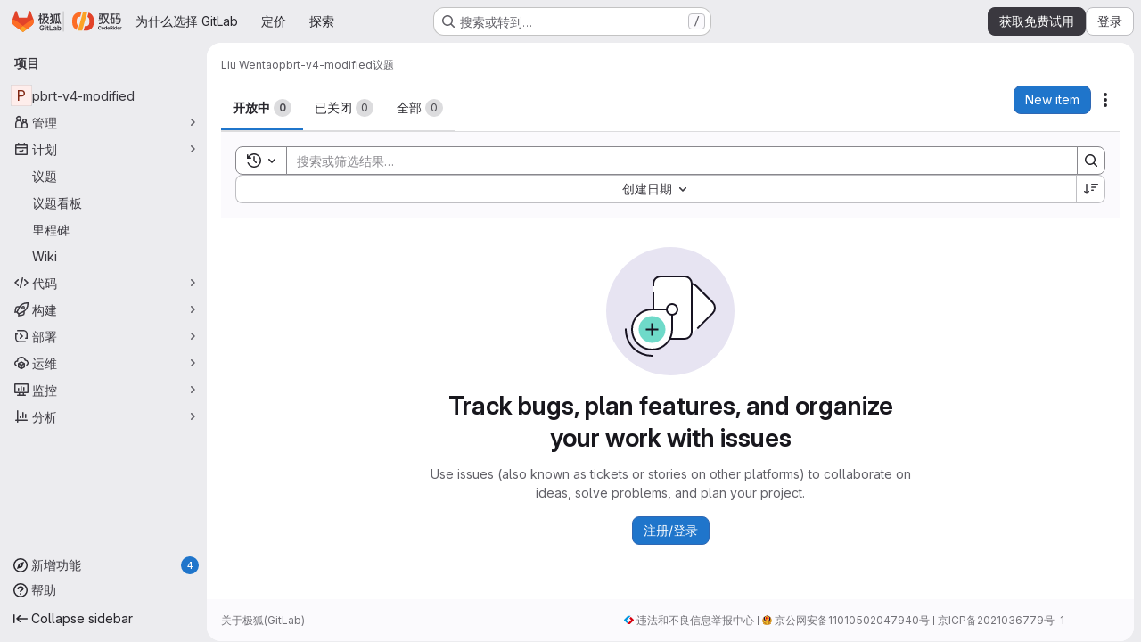

--- FILE ---
content_type: text/html; charset=utf-8
request_url: https://jihulab.com/Rahn/pbrt-v4-modified/-/issues
body_size: 10100
content:






<!DOCTYPE html>
<html class="gl-system ui-neutral with-top-bar with-header application-chrome page-with-panels with-gl-container-queries  jh-page-wrapper jh-saas-page-wrapper has-global-footer" lang="zh-CN">
<head prefix="og: http://ogp.me/ns#">
<meta charset="utf-8">
<meta content="IE=edge" http-equiv="X-UA-Compatible">
<meta content="width=device-width, initial-scale=1" name="viewport">
<title>议题 · Liu Wentao / pbrt-v4-modified · 极狐GitLab</title>
<script nonce="oS7veFKf6EnqfI20NR6evw==">
//<![CDATA[
window.gon={};gon.api_version="v4";gon.default_avatar_url="https://jihulab.com/assets/no_avatar-849f9c04a3a0d0cea2424ae97b27447dc64a7dbfae83c036c45b403392f0e8ba.png";gon.max_file_size=100;gon.asset_host=null;gon.webpack_public_path="/assets/webpack/";gon.relative_url_root="";gon.user_color_mode="gl-system";gon.user_color_scheme="white";gon.markdown_surround_selection=null;gon.markdown_automatic_lists=null;gon.markdown_maintain_indentation=null;gon.math_rendering_limits_enabled=true;gon.allow_immediate_namespaces_deletion=true;gon.iframe_rendering_enabled=false;gon.iframe_rendering_allowlist=[];gon.recaptcha_api_server_url="https://www.recaptcha.net/recaptcha/api.js";gon.recaptcha_sitekey="6Lf2HW0bAAAAANQADLAA7kYYrVPqH0MGO1AxzA_W";gon.gitlab_url="https://jihulab.com";gon.promo_url="https://about.gitlab.cn";gon.forum_url="https://forum.gitlab.cn";gon.docs_url="https://docs.gitlab.cn";gon.revision="e295f6705a3";gon.feature_category="team_planning";gon.gitlab_logo="/assets/gitlab_logo-2957169c8ef64c58616a1ac3f4fc626e8a35ce4eb3ed31bb0d873712f2a041a0.png";gon.secure=true;gon.sprite_icons="/assets/icons-dafe78f1f5f3f39844d40e6211b4b6b2b89533b96324c26e6ca12cfd6cf1b0ca.svg";gon.sprite_file_icons="/assets/file_icons/file_icons-90de312d3dbe794a19dee8aee171f184ff69ca9c9cf9fe37e8b254e84c3a1543.svg";gon.illustrations_path="/images/illustrations.svg";gon.emoji_sprites_css_path="/assets/emoji_sprites-bd26211944b9d072037ec97cb138f1a52cd03ef185cd38b8d1fcc963245199a1.css";gon.emoji_backend_version=4;gon.gridstack_css_path="/assets/lazy_bundles/gridstack-f42069e5c7b1542688660592b48f2cbd86e26b77030efd195d124dbd8fe64434.css";gon.test_env=false;gon.disable_animations=null;gon.suggested_label_colors={"#cc338b":"Magenta-pink","#dc143c":"Crimson","#c21e56":"Rose red","#cd5b45":"Dark coral","#ed9121":"Carrot orange","#eee600":"Titanium yellow","#009966":"Green-cyan","#8fbc8f":"Dark sea green","#6699cc":"Blue-gray","#e6e6fa":"Lavender","#9400d3":"Dark violet","#330066":"Deep violet","#36454f":"Charcoal grey","#808080":"Gray"};gon.first_day_of_week=0;gon.time_display_relative=true;gon.time_display_format=0;gon.ee=true;gon.jh=true;gon.dot_com=true;gon.uf_error_prefix="UF";gon.pat_prefix="";gon.keyboard_shortcuts_enabled=true;gon.broadcast_message_dismissal_path=null;gon.diagramsnet_url="https://embed.diagrams.net";gon.features={"uiForOrganizations":false,"organizationSwitching":false,"findAndReplace":false,"removeMonitorMetrics":true,"newProjectCreationForm":false,"workItemsClientSideBoards":false,"glqlWorkItems":true,"glqlAggregation":false,"glqlTypescript":false,"archiveGroup":false,"accessibleLoadingButton":false,"projectStudioEnabled":true,"securityManagerRoleEnabled":false,"advancedContextResolver":true,"duoUiNext":false,"agenticChatGa":true,"dapUseFoundationalFlowsSetting":true,"phoneAuthenticatable":true,"jhShowCoderiderLogo":true,"allowIframesInMarkdown":false,"notificationsTodosButtons":false,"workItemPlanningView":false,"glqlLoadOnClick":false,"hideIncidentManagementFeatures":false,"okrsMvc":false,"duoDeveloperButton":true};gon.roadmap_epics_limit=1000;gon.subscriptions_url="https://customers.jihulab.com/";gon.subscriptions_legacy_sign_in_url="https://customers.jihulab.com/customers/sign_in?legacy=true";gon.billing_accounts_url="https://customers.jihulab.com/billing_accounts";gon.payment_form_url="https://customers.jihulab.com/payment_forms/cc_validation";gon.payment_validation_form_id="payment_method_validation";gon.recaptcha_enabled=true;gon.tencent_captcha_enabled=true;gon.tencent_captcha_replacement_enabled=true;gon.tencent_captcha_app_id="2035980673";gon.geetest_captcha_id=null;gon.geetest_captcha_replacement_enabled=false;gon.real_name_system=true;gon.phone_registration=true;gon.customer_support_url="https://support.gitlab.cn";gon.content_validation_enabled=true;gon.disable_download_button=false;gon.has_active_license=true;gon.licensed_features={"okrs":false};
//]]>
</script>

<script nonce="oS7veFKf6EnqfI20NR6evw==">
//<![CDATA[
const root = document.documentElement;
if (window.matchMedia('(prefers-color-scheme: dark)').matches) {
  root.classList.add('gl-dark');
}

window.matchMedia('(prefers-color-scheme: dark)').addEventListener('change', (e) => {
  if (e.matches) {
    root.classList.add('gl-dark');
  } else {
    root.classList.remove('gl-dark');
  }
});

//]]>
</script>




<meta content="light dark" name="color-scheme">
<link rel="stylesheet" href="/assets/application-0361391bf084bb689ff823b5964203441b774f9926b6e4edadfe802b0604160e.css" media="(prefers-color-scheme: light)" />
<link rel="stylesheet" href="/assets/application_dark-5932a0cb648705254cb277c9d7082c819da410deba8ce8a7dd756379530148c3.css" media="(prefers-color-scheme: dark)" />
<link rel="stylesheet" href="/assets/page_bundles/issuable_list-fde786b50c3074271da92fb3152e6c61e73624c98984af0b212e23ac74b6cfdb.css" /><link rel="stylesheet" href="/assets/page_bundles/issues_list-1d9cdbbaf9469f9073c410dc7a7f2543b02071773aa332daf63803eaaec87e62.css" /><link rel="stylesheet" href="/assets/page_bundles/issues_show-772d033f6edeb2b0194d5d8e7a458874b0c6ccd961b76643df7be26ef78eccc2.css" /><link rel="stylesheet" href="/assets/page_bundles/work_items-c8fbab100b9d1260cbfdd3ca3ac6ff2d0b8a4b32c5f5ab3ced021bf5d330a6d4.css" /><link rel="stylesheet" href="/assets/page_bundles/notes_shared-8f7a9513332533cc4a53b3be3d16e69570e82bc87b3f8913578eaeb0dce57e21.css" /><link rel="stylesheet" href="/assets/page_bundles/design_management-714c36aa7869317006d0fdf3fa26fe925dcbcda6a0c71a93a3e54f3fc27ca849.css" /><link rel="stylesheet" href="/assets/page_bundles/commit_description-9e7efe20f0cef17d0606edabfad0418e9eb224aaeaa2dae32c817060fa60abcc.css" />
<link rel="stylesheet" href="/assets/tailwind_cqs-8a10ab518d6d62c568508b70b5d481b8a2f6ce7dcb7ce8ecd6aad97b4d97dbbb.css" />


<link rel="stylesheet" href="/assets/fonts-deb7ad1d55ca77c0172d8538d53442af63604ff490c74acc2859db295c125bdb.css" />
<link rel="stylesheet" href="/assets/highlight/themes/white-c47e38e4a3eafd97b389c0f8eec06dce295f311cdc1c9e55073ea9406b8fe5b0.css" media="(prefers-color-scheme: light)" />
<link rel="stylesheet" href="/assets/highlight/themes/dark-8796b0549a7cd8fd6d2646619fa5840db4505d7031a76d5441a3cee1d12390d2.css" media="(prefers-color-scheme: dark)" />

<script src="/assets/webpack/runtime.2232cb5e.bundle.js" defer="defer" nonce="oS7veFKf6EnqfI20NR6evw=="></script>
<script src="/assets/webpack/main.54497c78.chunk.js" defer="defer" nonce="oS7veFKf6EnqfI20NR6evw=="></script>
<script src="/assets/webpack/tracker.85adcc5f.chunk.js" defer="defer" nonce="oS7veFKf6EnqfI20NR6evw=="></script>
<script src="/assets/webpack/analytics.1f5b93d6.chunk.js" defer="defer" nonce="oS7veFKf6EnqfI20NR6evw=="></script>
<script nonce="oS7veFKf6EnqfI20NR6evw==">
//<![CDATA[
window.snowplowOptions = {"namespace":"gl","hostname":"jihulab.com:443","postPath":"/-/collect_events","forceSecureTracker":true,"appId":"gitlab_sm"};
gl = window.gl || {};
gl.snowplowStandardContext = {"schema":"iglu:com.gitlab/gitlab_standard/jsonschema/1-1-7","data":{"environment":"production","source":"gitlab-rails","correlation_id":"01KFVRJ895C425005J9HECFR3C","extra":{},"user_id":null,"global_user_id":null,"user_type":null,"is_gitlab_team_member":null,"namespace_id":50629,"ultimate_parent_namespace_id":50629,"project_id":124901,"feature_enabled_by_namespace_ids":null,"realm":"saas","deployment_type":".com","context_generated_at":"2026-01-26T07:41:58.060+08:00"}};
gl.snowplowPseudonymizedPageUrl = "https://jihulab.com/namespace50629/project124901/-/issues";
gl.maskedDefaultReferrerUrl = null;
gl.ga4MeasurementId = 'G-ENFH3X7M5Y';
gl.duoEvents = ["ai_question_category","perform_completion_worker","process_gitlab_duo_question","agent_platform_session_created","agent_platform_session_dropped","agent_platform_session_finished","agent_platform_session_resumed","agent_platform_session_started","agent_platform_session_stopped","ai_response_time","ci_repository_xray_artifact_created","cleanup_stuck_agent_platform_session","click_delete_ai_catalog_item_button","click_disable_ai_catalog_item_button","click_enable_ai_catalog_item_button","click_purchase_seats_button_group_duo_pro_home_page","code_suggestion_accepted_in_ide","code_suggestion_rejected_in_ide","code_suggestion_shown_in_ide","code_suggestions_connection_details_rate_limit_exceeded","code_suggestions_direct_access_rate_limit_exceeded","code_suggestions_rate_limit_exceeded","create_ai_catalog_item","create_ai_catalog_item_consumer","create_ai_self_hosted_model","default_answer","delete_ai_catalog_item","delete_ai_catalog_item_consumer","delete_ai_self_hosted_model","detected_high_comment_temperature","detected_repeated_high_comment_temperature","dismiss_sast_vulnerability_false_positive_analysis","encounter_duo_code_review_error_during_review","error_answer","excluded_files_from_duo_code_review","execute_llm_method","find_no_issues_duo_code_review_after_review","find_nothing_to_review_duo_code_review_on_mr","finish_duo_workflow_execution","finish_mcp_tool_call","forced_high_temperature_commenting","i_quickactions_q","include_repository_xray_data_into_code_generation_prompt","mention_gitlabduo_in_mr_comment","post_comment_duo_code_review_on_diff","process_gitlab_duo_slash_command","react_thumbs_down_on_duo_code_review_comment","react_thumbs_up_on_duo_code_review_comment","reported_sast_vulnerability_false_positive_analysis","request_ask_help","request_duo_chat_response","request_review_duo_code_review_on_mr_by_author","request_review_duo_code_review_on_mr_by_non_author","requested_comment_temperature","retry_duo_workflow_execution","start_duo_workflow_execution","start_mcp_tool_call","submit_gitlab_duo_question","tokens_per_embedding","tokens_per_user_request_prompt","tokens_per_user_request_response","trigger_ai_catalog_item","trigger_sast_vulnerability_fp_detection_workflow","troubleshoot_job","update_ai_catalog_item","update_ai_catalog_item_consumer","update_ai_self_hosted_model","update_model_selection_feature","update_self_hosted_ai_feature_to_vendored_model","view_ai_catalog_item","view_ai_catalog_item_index","view_ai_catalog_project_managed"];
gl.onlySendDuoEvents = true;


//]]>
</script>

<link rel="preload" href="/assets/application-0361391bf084bb689ff823b5964203441b774f9926b6e4edadfe802b0604160e.css" as="style" type="text/css" nonce="y246GKyld6jipp0HIYRK5Q==">
<link rel="preload" href="/assets/highlight/themes/white-c47e38e4a3eafd97b389c0f8eec06dce295f311cdc1c9e55073ea9406b8fe5b0.css" as="style" type="text/css" nonce="y246GKyld6jipp0HIYRK5Q==">

<script src="/assets/locale/zh_CN/app-39d7c7010a4af7adb197c56c5141a74e4a398fbae7f25e19689b5a5c67e40020.js" defer="defer" nonce="oS7veFKf6EnqfI20NR6evw=="></script>


<script src="/assets/webpack/commons-pages.search.show-super_sidebar.b6c44e83.chunk.js" defer="defer" nonce="oS7veFKf6EnqfI20NR6evw=="></script>
<script src="/assets/webpack/super_sidebar.0676dbaf.chunk.js" defer="defer" nonce="oS7veFKf6EnqfI20NR6evw=="></script>
<script src="/assets/webpack/commons-pages.groups-pages.groups.achievements-pages.groups.activity-pages.groups.analytics.ci_cd_an-eb490f1e.bc27c772.chunk.js" defer="defer" nonce="oS7veFKf6EnqfI20NR6evw=="></script>
<script src="/assets/webpack/commons-pages.admin.gitlab_duo.seat_utilization-pages.admin.gitlab_duo.show-pages.dashboard.issues-p-7adae3d9.454d5d84.chunk.js" defer="defer" nonce="oS7veFKf6EnqfI20NR6evw=="></script>
<script src="/assets/webpack/commons-pages.dashboard.milestones.show-pages.groups.epics.index-pages.groups.epics.new-pages.groups-9f71f517.721437d3.chunk.js" defer="defer" nonce="oS7veFKf6EnqfI20NR6evw=="></script>
<script src="/assets/webpack/commons-pages.groups.epics.index-pages.groups.epics.new-pages.groups.epics.show-pages.groups.issues--00f9ee0c.f9a3eff4.chunk.js" defer="defer" nonce="oS7veFKf6EnqfI20NR6evw=="></script>
<script src="/assets/webpack/commons-pages.dashboard.issues-pages.groups.epics.index-pages.groups.epics.new-pages.groups.epics.sh-a6fea29a.24a2df73.chunk.js" defer="defer" nonce="oS7veFKf6EnqfI20NR6evw=="></script>
<script src="/assets/webpack/8609726f.f4f8533d.chunk.js" defer="defer" nonce="oS7veFKf6EnqfI20NR6evw=="></script>
<script src="/assets/webpack/commons-pages.groups.boards-pages.groups.epic_boards-pages.groups.epics.index-pages.groups.epics.new-96f72657.26bd9578.chunk.js" defer="defer" nonce="oS7veFKf6EnqfI20NR6evw=="></script>
<script src="/assets/webpack/commons-pages.groups.boards-pages.groups.epic_boards-pages.groups.epics.index-pages.groups.epics.new-18b5344a.8357565c.chunk.js" defer="defer" nonce="oS7veFKf6EnqfI20NR6evw=="></script>
<script src="/assets/webpack/commons-pages.groups.epics.index-pages.groups.epics.new-pages.groups.epics.show-pages.groups.issues--340fecbf.e319544f.chunk.js" defer="defer" nonce="oS7veFKf6EnqfI20NR6evw=="></script>
<script src="/assets/webpack/commons-pages.groups.epics.index-pages.groups.epics.new-pages.groups.epics.show-pages.groups.issues--fd17f740.95eac270.chunk.js" defer="defer" nonce="oS7veFKf6EnqfI20NR6evw=="></script>
<script src="/assets/webpack/commons-pages.groups.epics.index-pages.groups.epics.new-pages.groups.epics.show-pages.groups.issues--fcb63697.0619d64a.chunk.js" defer="defer" nonce="oS7veFKf6EnqfI20NR6evw=="></script>
<script src="/assets/webpack/commons-pages.dashboard.issues-pages.groups.epics.index-pages.groups.epics.new-pages.groups.epics.sh-f3fa517c.d80d430a.chunk.js" defer="defer" nonce="oS7veFKf6EnqfI20NR6evw=="></script>
<script src="/assets/webpack/commons-pages.groups.epics.index-pages.groups.epics.new-pages.groups.epics.show-pages.groups.issues--56854826.572e45ed.chunk.js" defer="defer" nonce="oS7veFKf6EnqfI20NR6evw=="></script>
<script src="/assets/webpack/commons-pages.projects.import.jira-pages.projects.issues.index.7aca25c0.chunk.js" defer="defer" nonce="oS7veFKf6EnqfI20NR6evw=="></script>
<script src="/assets/webpack/pages.projects.issues.index.d8312dc3.chunk.js" defer="defer" nonce="oS7veFKf6EnqfI20NR6evw=="></script>

<meta content="object" property="og:type">
<meta content="极狐GitLab" property="og:site_name">
<meta content="议题 · Liu Wentao / pbrt-v4-modified · 极狐GitLab" property="og:title">
<meta content="JihuLab.com 免费试用 90 天" property="og:description">
<meta content="https://jihulab.com/assets/twitter_card-67324091d206ba0e63f4810d745f0b886bedcaa9fa620763cfb90bf3fc9c05f2.jpg" property="og:image">
<meta content="64" property="og:image:width">
<meta content="64" property="og:image:height">
<meta content="https://jihulab.com/Rahn/pbrt-v4-modified/-/issues" property="og:url">
<meta content="summary" property="twitter:card">
<meta content="议题 · Liu Wentao / pbrt-v4-modified · 极狐GitLab" property="twitter:title">
<meta content="JihuLab.com 免费试用 90 天" property="twitter:description">
<meta content="https://jihulab.com/assets/twitter_card-67324091d206ba0e63f4810d745f0b886bedcaa9fa620763cfb90bf3fc9c05f2.jpg" property="twitter:image">

<meta name="csrf-param" content="authenticity_token" />
<meta name="csrf-token" content="bEJOjQxxnzkqFJK--YjUnqDAcwnY4Vca8-gSo81ZfgdU2p1Ahv1039h4MET4Wa7R219zPNwZIZ2mx6pzfMNqOQ" />
<meta name="csp-nonce" content="oS7veFKf6EnqfI20NR6evw==" />
<meta name="action-cable-url" content="/-/cable" />
<link href="/-/manifest.json" rel="manifest">
<link rel="icon" type="image/png" href="/assets/favicon-72a2cad5025aa931d6ea56c3201d1f18e68a8cd39788c7c80d5b2b82aa5143ef.png" id="favicon" data-original-href="/assets/favicon-72a2cad5025aa931d6ea56c3201d1f18e68a8cd39788c7c80d5b2b82aa5143ef.png" />
<link rel="apple-touch-icon" type="image/x-icon" href="/assets/apple-touch-icon-b049d4bc0dd9626f31db825d61880737befc7835982586d015bded10b4435460.png" />
<link href="/search/opensearch.xml" rel="search" title="Search GitLab" type="application/opensearchdescription+xml">
<link rel="alternate" type="application/atom+xml" title="pbrt-v4-modified issues" href="https://jihulab.com/Rahn/pbrt-v4-modified/-/issues.atom" />



<!-- Tencent RUM -->
<script src="https://cdn-go.cn/aegis/aegis-sdk/latest/aegis.min.js" type="text/javascript"></script>
<script nonce="oS7veFKf6EnqfI20NR6evw==">
//<![CDATA[
;var aegis = new Aegis({
    id: 'lYKjL8AgQDn7M6aqwe',
    reportApiSpeed: true,
    reportAssetSpeed: true,
});
window.addEventListener("unhandledrejection", function(err){
  if(err.reason && err.reason.name === 'AbortError') {
    err.preventDefault();
  }
});


//]]>
</script><!-- End Tencent Code -->

<meta content="JihuLab.com 免费试用 90 天" name="description">
<meta content="#F1F0F6" media="(prefers-color-scheme: light)" name="theme-color">
<meta content="#232128" media="(prefers-color-scheme: dark)" name="theme-color">
</head>

<body class="tab-width-8 gl-browser-chrome gl-platform-mac" data-namespace-id="50629" data-page="projects:issues:index" data-project="pbrt-v4-modified" data-project-full-path="Rahn/pbrt-v4-modified" data-project-id="124901" data-project-studio-enabled="true">
<div id="js-tooltips-container"></div>

<script nonce="oS7veFKf6EnqfI20NR6evw==">
//<![CDATA[
gl = window.gl || {};
gl.client = {"isChrome":true,"isMac":true};


//]]>
</script>


<header class="super-topbar js-super-topbar"></header>
<div class="layout-page js-page-layout page-with-super-sidebar">
<script nonce="oS7veFKf6EnqfI20NR6evw==">
//<![CDATA[
const outer = document.createElement('div');
outer.style.visibility = 'hidden';
outer.style.overflow = 'scroll';
document.body.appendChild(outer);
const inner = document.createElement('div');
outer.appendChild(inner);
const scrollbarWidth = outer.offsetWidth - inner.offsetWidth;
outer.parentNode.removeChild(outer);
document.documentElement.style.setProperty('--scrollbar-width', `${scrollbarWidth}px`);

//]]>
</script><aside class="js-super-sidebar super-sidebar super-sidebar-loading" data-command-palette="{&quot;project_files_url&quot;:&quot;/Rahn/pbrt-v4-modified/-/files/master?format=json&quot;,&quot;project_blob_url&quot;:&quot;/Rahn/pbrt-v4-modified/-/blob/master&quot;}" data-force-desktop-expanded-sidebar="" data-is-saas="true" data-root-path="/" data-sidebar="{&quot;whats_new_most_recent_release_items_count&quot;:4,&quot;whats_new_version_digest&quot;:&quot;3cf20e77ac28338f2ca7083d2a5b7759347c5dbfe0c5bae7c69e6610c1bacc41&quot;,&quot;whats_new_read_articles&quot;:[],&quot;whats_new_mark_as_read_path&quot;:&quot;/-/whats_new/mark_as_read&quot;,&quot;is_logged_in&quot;:false,&quot;compare_plans_url&quot;:&quot;https://about.gitlab.cn/pricing&quot;,&quot;context_switcher_links&quot;:[{&quot;title&quot;:&quot;探索&quot;,&quot;link&quot;:&quot;/explore&quot;,&quot;icon&quot;:&quot;compass&quot;}],&quot;current_menu_items&quot;:[{&quot;id&quot;:&quot;project_overview&quot;,&quot;title&quot;:&quot;pbrt-v4-modified&quot;,&quot;entity_id&quot;:124901,&quot;link&quot;:&quot;/Rahn/pbrt-v4-modified&quot;,&quot;link_classes&quot;:&quot;shortcuts-project&quot;,&quot;is_active&quot;:false},{&quot;id&quot;:&quot;manage_menu&quot;,&quot;title&quot;:&quot;管理&quot;,&quot;icon&quot;:&quot;users&quot;,&quot;avatar_shape&quot;:&quot;rect&quot;,&quot;link&quot;:&quot;/Rahn/pbrt-v4-modified/activity&quot;,&quot;is_active&quot;:false,&quot;items&quot;:[{&quot;id&quot;:&quot;activity&quot;,&quot;title&quot;:&quot;动态&quot;,&quot;link&quot;:&quot;/Rahn/pbrt-v4-modified/activity&quot;,&quot;link_classes&quot;:&quot;shortcuts-project-activity&quot;,&quot;is_active&quot;:false},{&quot;id&quot;:&quot;members&quot;,&quot;title&quot;:&quot;成员&quot;,&quot;link&quot;:&quot;/Rahn/pbrt-v4-modified/-/project_members&quot;,&quot;is_active&quot;:false},{&quot;id&quot;:&quot;labels&quot;,&quot;title&quot;:&quot;标记&quot;,&quot;link&quot;:&quot;/Rahn/pbrt-v4-modified/-/labels&quot;,&quot;is_active&quot;:false}],&quot;separated&quot;:false},{&quot;id&quot;:&quot;plan_menu&quot;,&quot;title&quot;:&quot;计划&quot;,&quot;icon&quot;:&quot;planning&quot;,&quot;avatar_shape&quot;:&quot;rect&quot;,&quot;link&quot;:&quot;/Rahn/pbrt-v4-modified/-/issues&quot;,&quot;is_active&quot;:true,&quot;items&quot;:[{&quot;id&quot;:&quot;project_issue_list&quot;,&quot;title&quot;:&quot;议题&quot;,&quot;link&quot;:&quot;/Rahn/pbrt-v4-modified/-/issues&quot;,&quot;link_classes&quot;:&quot;shortcuts-issues has-sub-items&quot;,&quot;pill_count_field&quot;:&quot;openIssuesCount&quot;,&quot;pill_count_dynamic&quot;:false,&quot;is_active&quot;:true},{&quot;id&quot;:&quot;boards&quot;,&quot;title&quot;:&quot;议题看板&quot;,&quot;link&quot;:&quot;/Rahn/pbrt-v4-modified/-/boards&quot;,&quot;link_classes&quot;:&quot;shortcuts-issue-boards&quot;,&quot;is_active&quot;:false},{&quot;id&quot;:&quot;milestones&quot;,&quot;title&quot;:&quot;里程碑&quot;,&quot;link&quot;:&quot;/Rahn/pbrt-v4-modified/-/milestones&quot;,&quot;is_active&quot;:false},{&quot;id&quot;:&quot;project_wiki&quot;,&quot;title&quot;:&quot;Wiki&quot;,&quot;link&quot;:&quot;/Rahn/pbrt-v4-modified/-/wikis/home&quot;,&quot;link_classes&quot;:&quot;shortcuts-wiki&quot;,&quot;is_active&quot;:false}],&quot;separated&quot;:false},{&quot;id&quot;:&quot;code_menu&quot;,&quot;title&quot;:&quot;代码&quot;,&quot;icon&quot;:&quot;code&quot;,&quot;avatar_shape&quot;:&quot;rect&quot;,&quot;link&quot;:&quot;/Rahn/pbrt-v4-modified/-/merge_requests&quot;,&quot;is_active&quot;:false,&quot;items&quot;:[{&quot;id&quot;:&quot;project_merge_request_list&quot;,&quot;title&quot;:&quot;合并请求&quot;,&quot;link&quot;:&quot;/Rahn/pbrt-v4-modified/-/merge_requests&quot;,&quot;link_classes&quot;:&quot;shortcuts-merge_requests&quot;,&quot;pill_count_field&quot;:&quot;openMergeRequestsCount&quot;,&quot;pill_count_dynamic&quot;:false,&quot;is_active&quot;:false},{&quot;id&quot;:&quot;files&quot;,&quot;title&quot;:&quot;仓库&quot;,&quot;link&quot;:&quot;/Rahn/pbrt-v4-modified/-/tree/master&quot;,&quot;link_classes&quot;:&quot;shortcuts-tree&quot;,&quot;is_active&quot;:false},{&quot;id&quot;:&quot;branches&quot;,&quot;title&quot;:&quot;分支&quot;,&quot;link&quot;:&quot;/Rahn/pbrt-v4-modified/-/branches&quot;,&quot;is_active&quot;:false},{&quot;id&quot;:&quot;commits&quot;,&quot;title&quot;:&quot;提交&quot;,&quot;link&quot;:&quot;/Rahn/pbrt-v4-modified/-/commits/master?ref_type=heads&quot;,&quot;link_classes&quot;:&quot;shortcuts-commits&quot;,&quot;is_active&quot;:false},{&quot;id&quot;:&quot;tags&quot;,&quot;title&quot;:&quot;标签&quot;,&quot;link&quot;:&quot;/Rahn/pbrt-v4-modified/-/tags&quot;,&quot;is_active&quot;:false},{&quot;id&quot;:&quot;graphs&quot;,&quot;title&quot;:&quot;仓库图&quot;,&quot;link&quot;:&quot;/Rahn/pbrt-v4-modified/-/network/master?ref_type=heads&quot;,&quot;link_classes&quot;:&quot;shortcuts-network&quot;,&quot;is_active&quot;:false},{&quot;id&quot;:&quot;compare&quot;,&quot;title&quot;:&quot;比较修订版本&quot;,&quot;link&quot;:&quot;/Rahn/pbrt-v4-modified/-/compare?from=master\u0026to=master&quot;,&quot;is_active&quot;:false},{&quot;id&quot;:&quot;project_snippets&quot;,&quot;title&quot;:&quot;代码片段&quot;,&quot;link&quot;:&quot;/Rahn/pbrt-v4-modified/-/snippets&quot;,&quot;link_classes&quot;:&quot;shortcuts-snippets&quot;,&quot;is_active&quot;:false}],&quot;separated&quot;:false},{&quot;id&quot;:&quot;build_menu&quot;,&quot;title&quot;:&quot;构建&quot;,&quot;icon&quot;:&quot;rocket&quot;,&quot;avatar_shape&quot;:&quot;rect&quot;,&quot;link&quot;:&quot;/Rahn/pbrt-v4-modified/-/pipelines&quot;,&quot;is_active&quot;:false,&quot;items&quot;:[{&quot;id&quot;:&quot;pipelines&quot;,&quot;title&quot;:&quot;流水线&quot;,&quot;link&quot;:&quot;/Rahn/pbrt-v4-modified/-/pipelines&quot;,&quot;link_classes&quot;:&quot;shortcuts-pipelines&quot;,&quot;is_active&quot;:false},{&quot;id&quot;:&quot;jobs&quot;,&quot;title&quot;:&quot;作业&quot;,&quot;link&quot;:&quot;/Rahn/pbrt-v4-modified/-/jobs&quot;,&quot;link_classes&quot;:&quot;shortcuts-builds&quot;,&quot;is_active&quot;:false},{&quot;id&quot;:&quot;pipeline_schedules&quot;,&quot;title&quot;:&quot;流水线计划&quot;,&quot;link&quot;:&quot;/Rahn/pbrt-v4-modified/-/pipeline_schedules&quot;,&quot;link_classes&quot;:&quot;shortcuts-builds&quot;,&quot;is_active&quot;:false},{&quot;id&quot;:&quot;artifacts&quot;,&quot;title&quot;:&quot;产物&quot;,&quot;link&quot;:&quot;/Rahn/pbrt-v4-modified/-/artifacts&quot;,&quot;link_classes&quot;:&quot;shortcuts-builds&quot;,&quot;is_active&quot;:false}],&quot;separated&quot;:false},{&quot;id&quot;:&quot;deploy_menu&quot;,&quot;title&quot;:&quot;部署&quot;,&quot;icon&quot;:&quot;deployments&quot;,&quot;avatar_shape&quot;:&quot;rect&quot;,&quot;link&quot;:&quot;/Rahn/pbrt-v4-modified/-/releases&quot;,&quot;is_active&quot;:false,&quot;items&quot;:[{&quot;id&quot;:&quot;releases&quot;,&quot;title&quot;:&quot;发布&quot;,&quot;link&quot;:&quot;/Rahn/pbrt-v4-modified/-/releases&quot;,&quot;link_classes&quot;:&quot;shortcuts-deployments-releases&quot;,&quot;is_active&quot;:false},{&quot;id&quot;:&quot;packages_registry&quot;,&quot;title&quot;:&quot;软件包仓库&quot;,&quot;link&quot;:&quot;/Rahn/pbrt-v4-modified/-/packages&quot;,&quot;link_classes&quot;:&quot;shortcuts-container-registry&quot;,&quot;is_active&quot;:false},{&quot;id&quot;:&quot;container_registry&quot;,&quot;title&quot;:&quot;容器镜像仓库&quot;,&quot;link&quot;:&quot;/Rahn/pbrt-v4-modified/container_registry&quot;,&quot;is_active&quot;:false},{&quot;id&quot;:&quot;model_registry&quot;,&quot;title&quot;:&quot;模型注册表&quot;,&quot;link&quot;:&quot;/Rahn/pbrt-v4-modified/-/ml/models&quot;,&quot;is_active&quot;:false}],&quot;separated&quot;:false},{&quot;id&quot;:&quot;operations_menu&quot;,&quot;title&quot;:&quot;运维&quot;,&quot;icon&quot;:&quot;cloud-pod&quot;,&quot;avatar_shape&quot;:&quot;rect&quot;,&quot;link&quot;:&quot;/Rahn/pbrt-v4-modified/-/environments&quot;,&quot;is_active&quot;:false,&quot;items&quot;:[{&quot;id&quot;:&quot;environments&quot;,&quot;title&quot;:&quot;环境&quot;,&quot;link&quot;:&quot;/Rahn/pbrt-v4-modified/-/environments&quot;,&quot;link_classes&quot;:&quot;shortcuts-environments&quot;,&quot;is_active&quot;:false},{&quot;id&quot;:&quot;infrastructure_registry&quot;,&quot;title&quot;:&quot;Terraform 模块&quot;,&quot;link&quot;:&quot;/Rahn/pbrt-v4-modified/-/terraform_module_registry&quot;,&quot;is_active&quot;:false}],&quot;separated&quot;:false},{&quot;id&quot;:&quot;monitor_menu&quot;,&quot;title&quot;:&quot;监控&quot;,&quot;icon&quot;:&quot;monitor&quot;,&quot;avatar_shape&quot;:&quot;rect&quot;,&quot;link&quot;:&quot;/Rahn/pbrt-v4-modified/-/incidents&quot;,&quot;is_active&quot;:false,&quot;items&quot;:[{&quot;id&quot;:&quot;incidents&quot;,&quot;title&quot;:&quot;事件&quot;,&quot;link&quot;:&quot;/Rahn/pbrt-v4-modified/-/incidents&quot;,&quot;is_active&quot;:false},{&quot;id&quot;:&quot;service_desk&quot;,&quot;title&quot;:&quot;服务台&quot;,&quot;link&quot;:&quot;/Rahn/pbrt-v4-modified/-/issues/service_desk&quot;,&quot;is_active&quot;:false}],&quot;separated&quot;:false},{&quot;id&quot;:&quot;analyze_menu&quot;,&quot;title&quot;:&quot;分析&quot;,&quot;icon&quot;:&quot;chart&quot;,&quot;avatar_shape&quot;:&quot;rect&quot;,&quot;link&quot;:&quot;/Rahn/pbrt-v4-modified/-/value_stream_analytics&quot;,&quot;is_active&quot;:false,&quot;items&quot;:[{&quot;id&quot;:&quot;cycle_analytics&quot;,&quot;title&quot;:&quot;价值流分析&quot;,&quot;link&quot;:&quot;/Rahn/pbrt-v4-modified/-/value_stream_analytics&quot;,&quot;link_classes&quot;:&quot;shortcuts-project-cycle-analytics&quot;,&quot;is_active&quot;:false},{&quot;id&quot;:&quot;contributors&quot;,&quot;title&quot;:&quot;贡献者分析&quot;,&quot;link&quot;:&quot;/Rahn/pbrt-v4-modified/-/graphs/master?ref_type=heads&quot;,&quot;is_active&quot;:false},{&quot;id&quot;:&quot;ci_cd_analytics&quot;,&quot;title&quot;:&quot;CI/CD 分析&quot;,&quot;link&quot;:&quot;/Rahn/pbrt-v4-modified/-/pipelines/charts&quot;,&quot;is_active&quot;:false},{&quot;id&quot;:&quot;repository_analytics&quot;,&quot;title&quot;:&quot;仓库分析&quot;,&quot;link&quot;:&quot;/Rahn/pbrt-v4-modified/-/graphs/master/charts&quot;,&quot;link_classes&quot;:&quot;shortcuts-repository-charts&quot;,&quot;is_active&quot;:false},{&quot;id&quot;:&quot;model_experiments&quot;,&quot;title&quot;:&quot;模型实验&quot;,&quot;link&quot;:&quot;/Rahn/pbrt-v4-modified/-/ml/experiments&quot;,&quot;is_active&quot;:false}],&quot;separated&quot;:false}],&quot;current_context_header&quot;:&quot;项目&quot;,&quot;university_path&quot;:&quot;https://university.gitlab.com&quot;,&quot;support_path&quot;:&quot;https://about.gitlab.cn/support/&quot;,&quot;docs_path&quot;:&quot;/help/docs&quot;,&quot;display_whats_new&quot;:true,&quot;show_version_check&quot;:null,&quot;search&quot;:{&quot;search_path&quot;:&quot;/search&quot;,&quot;issues_path&quot;:&quot;/dashboard/issues&quot;,&quot;mr_path&quot;:&quot;/dashboard/merge_requests&quot;,&quot;autocomplete_path&quot;:&quot;/search/autocomplete&quot;,&quot;settings_path&quot;:&quot;/search/settings&quot;,&quot;search_context&quot;:{&quot;project&quot;:{&quot;id&quot;:124901,&quot;name&quot;:&quot;pbrt-v4-modified&quot;},&quot;project_metadata&quot;:{&quot;mr_path&quot;:&quot;/Rahn/pbrt-v4-modified/-/merge_requests&quot;,&quot;issues_path&quot;:&quot;/Rahn/pbrt-v4-modified/-/issues&quot;},&quot;code_search&quot;:false,&quot;scope&quot;:&quot;issues&quot;,&quot;for_snippets&quot;:null}},&quot;panel_type&quot;:&quot;project&quot;,&quot;shortcut_links&quot;:[{&quot;title&quot;:&quot;代码片段&quot;,&quot;href&quot;:&quot;/explore/snippets&quot;,&quot;css_class&quot;:&quot;dashboard-shortcuts-snippets&quot;},{&quot;title&quot;:&quot;群组&quot;,&quot;href&quot;:&quot;/explore/groups&quot;,&quot;css_class&quot;:&quot;dashboard-shortcuts-groups&quot;},{&quot;title&quot;:&quot;项目&quot;,&quot;href&quot;:&quot;/explore/projects/starred&quot;,&quot;css_class&quot;:&quot;dashboard-shortcuts-projects&quot;}],&quot;terms&quot;:&quot;/-/users/terms&quot;,&quot;sign_in_visible&quot;:&quot;true&quot;,&quot;allow_signup&quot;:&quot;true&quot;,&quot;new_user_registration_path&quot;:&quot;/users/sign_up&quot;,&quot;sign_in_path&quot;:&quot;/users/sign_in?redirect_to_referer=yes&quot;}"></aside>


<div class="panels-container gl-flex gl-gap-3">
<div class="content-panels gl-flex-1 gl-w-full gl-flex gl-gap-3 gl-relative js-content-panels gl-@container/content-panels">
<div class="js-static-panel static-panel content-wrapper gl-relative paneled-view gl-flex-1 gl-overflow-y-auto gl-bg-default" id="static-panel-portal">
<div class="panel-header">
<div class="broadcast-wrapper">



</div>
<div class="top-bar-fixed container-fluid gl-rounded-t-lg gl-sticky gl-top-0 gl-left-0 gl-mx-0 gl-w-full" data-testid="top-bar">
<div class="top-bar-container gl-flex gl-items-center gl-gap-2">
<div class="gl-grow gl-basis-0 gl-flex gl-items-center gl-justify-start gl-gap-3">
<script type="application/ld+json">
{"@context":"https://schema.org","@type":"BreadcrumbList","itemListElement":[{"@type":"ListItem","position":1,"name":"Liu Wentao","item":"https://jihulab.com/Rahn"},{"@type":"ListItem","position":2,"name":"pbrt-v4-modified","item":"https://jihulab.com/Rahn/pbrt-v4-modified"},{"@type":"ListItem","position":3,"name":"议题","item":"https://jihulab.com/Rahn/pbrt-v4-modified/-/issues"}]}


</script>
<div data-testid="breadcrumb-links" id="js-vue-page-breadcrumbs-wrapper">
<div data-breadcrumbs-json="[{&quot;text&quot;:&quot;Liu Wentao&quot;,&quot;href&quot;:&quot;/Rahn&quot;,&quot;avatarPath&quot;:null},{&quot;text&quot;:&quot;pbrt-v4-modified&quot;,&quot;href&quot;:&quot;/Rahn/pbrt-v4-modified&quot;,&quot;avatarPath&quot;:null},{&quot;text&quot;:&quot;议题&quot;,&quot;href&quot;:&quot;/Rahn/pbrt-v4-modified/-/issues&quot;,&quot;avatarPath&quot;:null}]" id="js-vue-page-breadcrumbs"></div>
<div id="js-injected-page-breadcrumbs"></div>
<div id="js-page-breadcrumbs-extra"></div>
</div>


<div id="js-work-item-feedback"></div>

</div>

</div>
</div>

</div>
<div class="panel-content">
<div class="panel-content-inner js-static-panel-inner">
<div class="alert-wrapper alert-wrapper-top-space gl-flex gl-flex-col gl-gap-3 container-fluid container-limited">



























</div>

<div class="container-fluid container-limited project-highlight-puc">
<main class="content gl-@container/panel gl-pb-3" id="content-body" itemscope itemtype="http://schema.org/SoftwareSourceCode">
<div id="js-drawer-container"></div>
<div class="flash-container flash-container-page sticky" data-testid="flash-container">
<div id="js-global-alerts"></div>
</div>








<h1 class="gl-sr-only">议题</h1>
<div class="js-jira-issues-import-status-root" data-can-edit="false" data-is-jira-configured="false" data-issues-path="/Rahn/pbrt-v4-modified/-/issues" data-project-path="Rahn/pbrt-v4-modified"></div>
<div data-default-branch="master" data-epics-list-path="/groups/pbrt-v4-modified/-/epics" data-full-path="Rahn/pbrt-v4-modified" data-issues-list-path="/Rahn/pbrt-v4-modified/-/issues" data-work-item-planning-view-enabled="false" data-work-items-saved-views-enabled="false" id="js-work-items"></div>

</main>
</div>

</div>
<footer class="jh-records-footer">
<section class="promotion-links">
<a class="jh-about-website" href="https://gitlab.cn" target="_blank">关于极狐(GitLab)</a>
</section>
<section class="record-links">
<span class="record-item">
<img data-src="/assets/footer/anti-law-928014fd1478111affd68504f2450afb07d3eab1b69150f9af9791326a592c77.svg" class="lazy" src="[data-uri]" />
<a href="https://12377.cn/">违法和不良信息举报中心</a>
</span>
<span class="divider"></span>
<span class="record-item">
<img data-src="/assets/footer/national-emblem-19e6a1836efc865e5a7892e555aeba3f70ad0ede3a39a614e84b0e65ae3e9cc7.svg" class="lazy" src="[data-uri]" />
<a class="jh-records-link" href="http://www.beian.gov.cn/portal/registerSystemInfo?recordcode=11010502047940" target="_blank">京公网安备11010502047940号</a>
</span>
<span class="divider"></span>
<span class="record-item">
<a class="jh-records-link" href="https://beian.miit.gov.cn/#/Integrated/index" target="_blank">京ICP备2021036779号-1</a>
</span>
</section>
</footer>

</div>
</div>
<div class="js-dynamic-panel paneled-view contextual-panel gl-@container/panel !gl-absolute gl-shadow-lg @xl/content-panels:gl-w-1/2 @xl/content-panels:gl-shadow-none @xl/content-panels:!gl-relative" id="contextual-panel-portal"></div>
</div>
</div>

</div>


<script nonce="oS7veFKf6EnqfI20NR6evw==">
//<![CDATA[
if ('loading' in HTMLImageElement.prototype) {
  document.querySelectorAll('img.lazy').forEach(img => {
    img.loading = 'lazy';
    let imgUrl = img.dataset.src;
    // Only adding width + height for avatars for now
    if (imgUrl.indexOf('/avatar/') > -1 && imgUrl.indexOf('?') === -1) {
      const targetWidth = img.getAttribute('width') || img.width;
      imgUrl += `?width=${targetWidth}`;
    }
    img.src = imgUrl;
    img.removeAttribute('data-src');
    img.classList.remove('lazy');
    img.classList.add('js-lazy-loaded');
    img.dataset.testid = 'js-lazy-loaded-content';
  });
}

//]]>
</script>
<script nonce="oS7veFKf6EnqfI20NR6evw==">
//<![CDATA[
gl = window.gl || {};
gl.experiments = {};


//]]>
</script>

</body>
</html>



--- FILE ---
content_type: text/css; charset=utf-8
request_url: https://jihulab.com/assets/page_bundles/work_items-c8fbab100b9d1260cbfdd3ca3ac6ff2d0b8a4b32c5f5ab3ced021bf5d330a6d4.css
body_size: 2772
content:
.description li{position:relative;margin-inline-start:2.25rem}.description li .drag-icon{position:absolute;inset-block-start:.3rem;inset-inline-start:-2.3rem;padding-inline-end:1rem;width:2rem}.description li .task-list-item-actions-wrapper{position:absolute;inset-block-start:0;inset-inline-end:-2rem}.description li .task-list-item-actions[aria-expanded=true],.description li .task-list-item-actions:is(:focus,:hover){opacity:1}.description .has-task-list-item-actions>:is(ul,ol)>li{margin-inline-end:2rem}.description ul.task-list>li.task-list-item{margin-inline-start:.5rem !important}.description ul.task-list>li.task-list-item>.drag-icon{inset-inline-start:-0.6rem}.glql-actions li{margin-left:var(--gl-spacing-scale-2)}.is-ghost{opacity:.3;pointer-events:none}.issues-list.manual-ordering{background-color:var(--gl-background-color-subtle);border-radius:.25rem;padding:8px}.issues-list.manual-ordering .issue{background-color:var(--gl-background-color-section);margin-bottom:8px;border-radius:.25rem;border:1px solid var(--gl-border-color-section);box-shadow:0 1px 2px rgba(0,0,0,.1)}.issues-list .issue{padding:10px 16px;position:relative}.issues-list .issue .title{margin-bottom:2px}.is-ghost{opacity:.3;pointer-events:none}#work-item-detail-modal .flash-container.flash-container-page.sticky{top:-8px}.gl-modal .work-item-view,:where(.page-with-panels) .work-item-view,.work-item-drawer .work-item-view:not(:has(.design-detail)){container-name:work-item-view;container-type:inline-size}.work-item-drawer{transition:none}@container panel (width < 768px){:where(html.with-gl-container-queries) .work-item-overview{display:block !important}:where(html.with-gl-container-queries) .work-item-container-xs-hidden{display:none !important}:where(html.with-gl-container-queries) .work-item-attributes-wrapper{position:static !important;overflow-y:initial !important;margin-bottom:0 !important;height:auto !important;margin-top:var(--gl-spacing-scale-5)}}@media(width < 768px){:where(html:not(.with-gl-container-queries)) .work-item-overview{display:block !important}:where(html:not(.with-gl-container-queries)) .work-item-container-xs-hidden{display:none !important}:where(html:not(.with-gl-container-queries)) .work-item-attributes-wrapper{position:static !important;overflow-y:initial !important;margin-bottom:0 !important;height:auto !important;margin-top:var(--gl-spacing-scale-5)}}@container (width >= 768px){:where(html.with-gl-container-queries) .work-item-overview:not(.sidebar-hidden){display:grid;grid-template-columns:minmax(67%, 1fr) minmax(13rem, 18.125rem);column-gap:2rem}}@media(width >= 768px){:where(html:not(.with-gl-container-queries)) .work-item-overview:not(.sidebar-hidden){display:grid;grid-template-columns:minmax(67%, 1fr) minmax(13rem, 18.125rem);column-gap:2rem}}.work-item-overview-right-sidebar{margin-top:1rem}.work-item-overview-right-sidebar .work-item-attributes-item{margin-bottom:var(--gl-spacing-scale-4)}.work-item-overview-right-sidebar .work-item-attributes-item:not(:first-child){padding-top:var(--gl-spacing-scale-4);border-top-style:solid;border-top-color:var(--gl-border-color-default);border-top-width:1px;border-color:var(--gl-border-color-subtle)}@container (width >= 576px){:where(html.with-gl-container-queries) .create-work-item-description .markdown-area,:where(html.with-gl-container-queries) .create-work-item-description .rte-text-box{min-height:38vh}}@media(width >= 576px){:where(html:not(.with-gl-container-queries)) .create-work-item-description .markdown-area,:where(html:not(.with-gl-container-queries)) .create-work-item-description .rte-text-box{min-height:38vh}}@container (width >= 768px){:where(html.with-gl-container-queries) .work-item-attributes-wrapper{top:calc(calc(calc(var(--header-height) + calc(var(--system-header-height) + var(--performance-bar-height))) + var(--top-bar-height)) + 52px);height:calc(calc(100vh - calc(calc(var(--header-height) + calc(var(--system-header-height) + var(--performance-bar-height))) + var(--top-bar-height)) - var(--system-footer-height)) - 52px);margin-bottom:calc(56px*-1);padding-inline:.5rem;position:sticky;overflow-y:auto;overflow-x:hidden}:where(html.with-gl-container-queries) .work-item-overview-right-sidebar{margin-top:0;grid-row-start:1;grid-column-start:2;grid-row-end:50}:where(html.with-gl-container-queries) .work-item-overview-right-sidebar.is-modal .work-item-attributes-wrapper{top:0}}@media(width >= 768px){:where(html:not(.with-gl-container-queries)) .work-item-attributes-wrapper{top:calc(calc(calc(var(--header-height) + calc(var(--system-header-height) + var(--performance-bar-height))) + var(--top-bar-height)) + 52px);height:calc(calc(100vh - calc(calc(var(--header-height) + calc(var(--system-header-height) + var(--performance-bar-height))) + var(--top-bar-height)) - var(--system-footer-height)) - 52px);margin-bottom:calc(56px*-1);padding-inline:.5rem;position:sticky;overflow-y:auto;overflow-x:hidden}:where(html:not(.with-gl-container-queries)) .work-item-overview-right-sidebar{margin-top:0;grid-row-start:1;grid-column-start:2;grid-row-end:50}:where(html:not(.with-gl-container-queries)) .work-item-overview-right-sidebar.is-modal .work-item-attributes-wrapper{top:0}}.work-item-dropdown-toggle .gl-toggle-label{font-weight:normal}.work-item-dropdown-toggle a,.work-item-dropdown-toggle a:hover{color:var(--gl-text-color-default);text-decoration:none}.editable-wi-title{width:100%}@container panel (width >= 768px){:where(html.with-gl-container-queries) .editable-wi-title{width:calc(100% - 18.125rem - 2rem)}}@media(width >= 768px){:where(html:not(.with-gl-container-queries)) .editable-wi-title{width:calc(100% - 18.125rem - 2rem)}}@container panel (width >= 576px){:where(html.with-gl-container-queries) .disclosure-hierarchy{margin-right:2rem}}@media(width >= 576px){:where(html:not(.with-gl-container-queries)) .disclosure-hierarchy{margin-right:2rem}}.disclosure-hierarchy-item:first-child,.disclosure-hierarchy-item:last-child{flex-shrink:1}.disclosure-hierarchy-button{flex-shrink:1;min-width:0;max-width:24rem;padding-left:.75rem;padding-top:calc(0.5rem - 1px);padding-bottom:calc(0.5rem - 1px);display:flex;position:relative;font-size:.75rem;border-style:solid;border-color:var(--gl-border-color-default);border-width:1px;border-right-style:none;border-left-style:none;line-height:1rem;padding-right:.5rem;background:var(--gl-background-color-default);color:var(--gl-action-neutral-foreground-color-default)}.disclosure-hierarchy-button::before,.disclosure-hierarchy-button::after{content:"";position:absolute;background-color:inherit;top:.39rem;right:-0.5625rem;width:1.2rem;height:1.2rem;transform:rotate(45deg) skew(14deg, 14deg);border-style:solid;border-color:var(--gl-border-color-default);border-width:1px;border-color:inherit;border-bottom-color:rgba(0,0,0,0);border-left-color:rgba(0,0,0,0);border-top-left-radius:.125rem;border-bottom-right-radius:.125rem}.disclosure-hierarchy-button::before{background:var(--gl-background-color-default);left:-10px;z-index:1}.disclosure-hierarchy-button::after{z-index:0}.disclosure-hierarchy-item:first-child .disclosure-hierarchy-button{padding-left:.5rem;border-left-style:solid;border-left-color:var(--gl-border-color-default);border-left-width:1px;border-top-left-radius:.25rem;border-bottom-left-radius:.25rem}.disclosure-hierarchy-item:first-child .disclosure-hierarchy-button::before{display:none}.disclosure-hierarchy-item:first-child .disclosure-hierarchy-button:active,.disclosure-hierarchy-item:first-child .disclosure-hierarchy-button:focus,.disclosure-hierarchy-item:first-child .disclosure-hierarchy-button:focus:active{box-shadow:1px 1px 0 1px var(--gl-focus-ring-outer-color),2px -1px 0 1px var(--gl-focus-ring-outer-color),-1px 1px 0 1px var(--gl-focus-ring-outer-color),-1px -1px 0 1px var(--gl-focus-ring-outer-color) !important}.disclosure-hierarchy-item:last-child .disclosure-hierarchy-button{padding-right:.75rem;border-right-style:solid;border-right-color:var(--gl-border-color-default);border-right-width:1px;border-top-right-radius:.25rem;border-bottom-right-radius:.25rem}.disclosure-hierarchy-item:last-child .disclosure-hierarchy-button::after{display:none}.disclosure-hierarchy-button[disabled]{color:var(--gl-text-color-disabled);cursor:not-allowed}.disclosure-hierarchy-button:not([disabled]):hover{border-color:var(--gl-border-color-default);background-color:var(--gl-action-neutral-background-color-hover);color:var(--gl-action-neutral-foreground-color-hover)}.disclosure-hierarchy-button:not([disabled]):hover::after{background-color:var(--gl-action-neutral-background-color-hover);z-index:3;border-left-width:0px;border-right-width:0px}.disclosure-hierarchy-button:active,.disclosure-hierarchy-button:focus,.disclosure-hierarchy-button:focus:active{box-shadow:1px 1px 0 1px var(--gl-focus-ring-outer-color),2px -1px 0 1px var(--gl-focus-ring-outer-color) !important;outline:none;border-top:1px solid var(--gl-action-neutral-border-color-default);border-bottom:1px solid var(--gl-action-neutral-border-color-default);background-color:var(--gl-action-neutral-background-color-hover);border-radius:.125rem;color:var(--gl-action-neutral-foreground-color-focus)}.disclosure-hierarchy-button:active::after,.disclosure-hierarchy-button:focus::after,.disclosure-hierarchy-button:focus:active::after{background-color:var(--gl-action-neutral-background-color-hover);z-index:3}.disclosure-hierarchy-button:active::before,.disclosure-hierarchy-button:active::after,.disclosure-hierarchy-button:focus::before,.disclosure-hierarchy-button:focus::after,.disclosure-hierarchy-button:focus:active::before,.disclosure-hierarchy-button:focus:active::after{box-shadow:2px -2px 0 1px var(--gl-focus-ring-outer-color)}.work-item-sidebar-dropdown .gl-new-dropdown-panel{width:100% !important;max-width:17rem !important}.container-limited .work-item-sticky-header-text{max-width:1296px}.work-item-description .truncated{min-height:16rem;max-height:80vh;overflow:hidden}.description-more{position:absolute;bottom:0;pointer-events:none}.description-more::before{content:"";display:block;height:3rem;width:100%;background:linear-gradient(180deg, transparent 0%, var(--gl-background-color-default) 100%)}.work-item-drawer .description-more::before{background:linear-gradient(180deg, transparent 0%, var(--gl-background-color-overlap) 100%)}.description-more .show-all-btn{pointer-events:auto;background-color:var(--gl-background-color-default)}.work-item-drawer .description-more .show-all-btn{background-color:var(--gl-background-color-overlap)}.description-more .show-all-btn::before,.description-more .show-all-btn::after{content:"";height:1px;flex:1;border-top:1px solid var(--gl-border-color-subtle)}.is-ghost{opacity:.3;pointer-events:none}.design-scaler-wrapper{bottom:0;left:50%;transform:translateX(-50%)}.work-item-design-widget-container{container-type:inline-size;container-name:work-item-design-widget}.work-item-design-widget-container .work-item-design-grid{display:grid;grid-template-columns:repeat(2, minmax(0, 1fr))}.work-item-design-widget-container .design-list-item{height:unset}.work-item-design-widget-container .work-item-design-hidden-xs{display:none}@container work-item-design-widget (min-width: 576px){.work-item-design-widget-container .work-item-design-grid{grid-template-columns:repeat(3, minmax(0, 1fr))}.work-item-design-widget-container .work-item-design-show-sm{display:block}.work-item-design-widget-container .work-item-design-hidden-sm{display:none}}@container work-item-design-widget (min-width: 768px){.work-item-design-widget-container .work-item-design-grid{grid-template-columns:repeat(4, minmax(0, 1fr))}}@container work-item-design-widget (min-width: 1200px){.work-item-design-widget-container .work-item-design-grid{grid-template-columns:repeat(6, minmax(0, 1fr))}}.work-item-list-container .row-content-block{background-color:transparent;border-bottom-width:0px;padding:var(--gl-spacing-scale-0)}.work-item-list-container .sticky-filter{background-color:var(--gl-background-color-default);left:var(--gl-spacing-scale-0);border-bottom-style:solid;border-bottom-color:var(--gl-border-color-default);border-bottom-width:1px;padding-top:var(--gl-spacing-scale-3);padding-bottom:var(--gl-spacing-scale-3);padding-left:var(--gl-spacing-scale-5);padding-right:var(--gl-spacing-scale-5)}.work-item-sidebar-container{container-type:inline-size;container-name:work-item-sidebar}@container work-item-sidebar (max-width: 15.125rem){.work-item-sidebar-container .time-tracking-body{flex-direction:column;align-items:flex-start}.work-item-sidebar-container .time-tracking-body .time-tracking-spent-and-progress{flex-direction:column-reverse;width:100%;align-items:stretch}.work-item-sidebar-container .time-tracking-body .time-tracking-spent-and-progress .time-tracking-progress{margin-left:var(--gl-spacing-scale-0);margin-right:var(--gl-spacing-scale-0);margin-top:var(--gl-spacing-scale-2);margin-bottom:var(--gl-spacing-scale-2)}.work-item-sidebar-container .work-item-date-input{flex-direction:column;align-items:stretch}.work-item-sidebar-container .work-item-date-input .work-item-datepicker{max-width:100%}.work-item-sidebar-container .work-item-sidebar-dropdown .gl-new-dropdown-panel{min-width:var(--gl-spacing-scale-0) !important;max-width:calc(100% - 1rem) !important}}.work-item-link-child:hover .work-item-status{box-shadow:inset 0 0 0 1px var(--gl-color-alpha-light-8)}@supports(-webkit-appearance: none) and (stroke-color: transparent){.work-item-design-widget-container{container-type:unset}@container panel (width >= 576px){:where(html.with-gl-container-queries) .work-item-design-widget-container .work-item-design-grid{grid-template-columns:repeat(3, minmax(0, 1fr))}:where(html.with-gl-container-queries) .work-item-design-widget-container .work-item-design-show-sm{display:block}:where(html.with-gl-container-queries) .work-item-design-widget-container .work-item-design-hidden-sm{display:none}}@media(width >= 576px){:where(html:not(.with-gl-container-queries)) .work-item-design-widget-container .work-item-design-grid{grid-template-columns:repeat(3, minmax(0, 1fr))}:where(html:not(.with-gl-container-queries)) .work-item-design-widget-container .work-item-design-show-sm{display:block}:where(html:not(.with-gl-container-queries)) .work-item-design-widget-container .work-item-design-hidden-sm{display:none}}@container panel (width >= 768px){:where(html.with-gl-container-queries) .work-item-design-widget-container .work-item-design-grid{grid-template-columns:repeat(4, minmax(0, 1fr))}}@media(width >= 768px){:where(html:not(.with-gl-container-queries)) .work-item-design-widget-container .work-item-design-grid{grid-template-columns:repeat(4, minmax(0, 1fr))}}@container panel (width >= 1200px){:where(html.with-gl-container-queries) .work-item-design-widget-container .work-item-design-grid{grid-template-columns:repeat(6, minmax(0, 1fr))}}@media(width >= 1200px){:where(html:not(.with-gl-container-queries)) .work-item-design-widget-container .work-item-design-grid{grid-template-columns:repeat(6, minmax(0, 1fr))}}.work-item-sidebar-container{container-type:unset}.work-item-notes .note-container-query-wrapper{container-type:unset !important}@container panel (width < 576px){:where(html.with-gl-container-queries) .work-item-notes .note-container-query-wrapper .note-hidden-xs{display:none}}@media(width < 576px){:where(html:not(.with-gl-container-queries)) .work-item-notes .note-container-query-wrapper .note-hidden-xs{display:none}}}@-moz-document url-prefix(){.work-item-design-widget-container{container-type:unset}@container panel (width >= 576px){:where(html.with-gl-container-queries) .work-item-design-widget-container .work-item-design-grid{grid-template-columns:repeat(3, minmax(0, 1fr))}:where(html.with-gl-container-queries) .work-item-design-widget-container .work-item-design-show-sm{display:block}:where(html.with-gl-container-queries) .work-item-design-widget-container .work-item-design-hidden-sm{display:none}}@media(width >= 576px){:where(html:not(.with-gl-container-queries)) .work-item-design-widget-container .work-item-design-grid{grid-template-columns:repeat(3, minmax(0, 1fr))}:where(html:not(.with-gl-container-queries)) .work-item-design-widget-container .work-item-design-show-sm{display:block}:where(html:not(.with-gl-container-queries)) .work-item-design-widget-container .work-item-design-hidden-sm{display:none}}@container panel (width >= 768px){:where(html.with-gl-container-queries) .work-item-design-widget-container .work-item-design-grid{grid-template-columns:repeat(4, minmax(0, 1fr))}}@media(width >= 768px){:where(html:not(.with-gl-container-queries)) .work-item-design-widget-container .work-item-design-grid{grid-template-columns:repeat(4, minmax(0, 1fr))}}@container panel (width >= 1200px){:where(html.with-gl-container-queries) .work-item-design-widget-container .work-item-design-grid{grid-template-columns:repeat(6, minmax(0, 1fr))}}@media(width >= 1200px){:where(html:not(.with-gl-container-queries)) .work-item-design-widget-container .work-item-design-grid{grid-template-columns:repeat(6, minmax(0, 1fr))}}.work-item-sidebar-container{container-type:unset}.work-item-notes .note-container-query-wrapper{container-type:unset !important}@container panel (width < 576px){:where(html.with-gl-container-queries) .work-item-notes .note-container-query-wrapper .note-hidden-xs{display:none}}@media(width < 576px){:where(html:not(.with-gl-container-queries)) .work-item-notes .note-container-query-wrapper .note-hidden-xs{display:none}}}ul.content-list .issue-clickable a,ul.content-list .issue-clickable span,ul.content-list .issue-clickable button{position:relative;z-index:var(--gl-zindex-2);cursor:pointer !important}[data-testid=work-item-detail]:has(.issue-sticky-header) .flash-container.sticky{top:calc(calc(calc(var(--header-height) + calc(var(--system-header-height) + var(--performance-bar-height))) + var(--top-bar-height)) + var(--work-item-sticky-header-height, 3rem) + .5rem)}.work-item-drawer .flash-container.sticky{top:0}.work-item-drawer [data-testid=work-item-detail]:has(.issue-sticky-header) .flash-container.sticky{top:calc(var(--work-item-sticky-header-height, 3rem) + .5rem)}.gl-new-dropdown-item:has(.sidebar-participant-disabled),.gl-dropdown-item:has(.sidebar-participant-disabled){cursor:not-allowed}.sidebar-participant-disabled .gl-avatar-labeled-label,.sidebar-participant-disabled .gl-avatar-labeled-sublabel{color:var(--gl-text-color-disabled)}.work-item-overview-right-sidebar{padding-bottom:50px}


--- FILE ---
content_type: text/javascript; charset=utf-8
request_url: https://jihulab.com/assets/webpack/49df4467.f3dd70cf.chunk.js
body_size: 24676
content:
(this.webpackJsonp=this.webpackJsonp||[]).push([["49df4467"],{"+4oz":function(e,t,n){var i={kind:"Document",definitions:[{kind:"OperationDefinition",operation:"query",name:{kind:"Name",value:"getUserAgentFlows"},variableDefinitions:[{kind:"VariableDefinition",variable:{kind:"Variable",name:{kind:"Name",value:"after"}},type:{kind:"NamedType",name:{kind:"Name",value:"String"}},directives:[]},{kind:"VariableDefinition",variable:{kind:"Variable",name:{kind:"Name",value:"before"}},type:{kind:"NamedType",name:{kind:"Name",value:"String"}},directives:[]},{kind:"VariableDefinition",variable:{kind:"Variable",name:{kind:"Name",value:"first"}},type:{kind:"NamedType",name:{kind:"Name",value:"Int"}},directives:[]},{kind:"VariableDefinition",variable:{kind:"Variable",name:{kind:"Name",value:"last"}},type:{kind:"NamedType",name:{kind:"Name",value:"Int"}},directives:[]},{kind:"VariableDefinition",variable:{kind:"Variable",name:{kind:"Name",value:"excludeTypes"}},type:{kind:"ListType",type:{kind:"NonNullType",type:{kind:"NamedType",name:{kind:"Name",value:"String"}}}},directives:[]},{kind:"VariableDefinition",variable:{kind:"Variable",name:{kind:"Name",value:"search"}},type:{kind:"NamedType",name:{kind:"Name",value:"String"}},directives:[]},{kind:"VariableDefinition",variable:{kind:"Variable",name:{kind:"Name",value:"sort"}},type:{kind:"NamedType",name:{kind:"Name",value:"DuoWorkflowsWorkflowSort"}},directives:[]},{kind:"VariableDefinition",variable:{kind:"Variable",name:{kind:"Name",value:"statusGroup"}},type:{kind:"NamedType",name:{kind:"Name",value:"DuoWorkflowStatusGroup"}},directives:[]},{kind:"VariableDefinition",variable:{kind:"Variable",name:{kind:"Name",value:"type"}},type:{kind:"NamedType",name:{kind:"Name",value:"String"}},directives:[]}],directives:[],selectionSet:{kind:"SelectionSet",selections:[{kind:"Field",name:{kind:"Name",value:"duoWorkflowWorkflows"},arguments:[{kind:"Argument",name:{kind:"Name",value:"first"},value:{kind:"Variable",name:{kind:"Name",value:"first"}}},{kind:"Argument",name:{kind:"Name",value:"after"},value:{kind:"Variable",name:{kind:"Name",value:"after"}}},{kind:"Argument",name:{kind:"Name",value:"last"},value:{kind:"Variable",name:{kind:"Name",value:"last"}}},{kind:"Argument",name:{kind:"Name",value:"before"},value:{kind:"Variable",name:{kind:"Name",value:"before"}}},{kind:"Argument",name:{kind:"Name",value:"excludeTypes"},value:{kind:"Variable",name:{kind:"Name",value:"excludeTypes"}}},{kind:"Argument",name:{kind:"Name",value:"search"},value:{kind:"Variable",name:{kind:"Name",value:"search"}}},{kind:"Argument",name:{kind:"Name",value:"sort"},value:{kind:"Variable",name:{kind:"Name",value:"sort"}}},{kind:"Argument",name:{kind:"Name",value:"statusGroup"},value:{kind:"Variable",name:{kind:"Name",value:"statusGroup"}}},{kind:"Argument",name:{kind:"Name",value:"type"},value:{kind:"Variable",name:{kind:"Name",value:"type"}}}],directives:[],selectionSet:{kind:"SelectionSet",selections:[{kind:"Field",name:{kind:"Name",value:"pageInfo"},arguments:[],directives:[],selectionSet:{kind:"SelectionSet",selections:[{kind:"Field",name:{kind:"Name",value:"startCursor"},arguments:[],directives:[]},{kind:"Field",name:{kind:"Name",value:"endCursor"},arguments:[],directives:[]},{kind:"Field",name:{kind:"Name",value:"hasNextPage"},arguments:[],directives:[]},{kind:"Field",name:{kind:"Name",value:"hasPreviousPage"},arguments:[],directives:[]}]}},{kind:"Field",name:{kind:"Name",value:"edges"},arguments:[],directives:[],selectionSet:{kind:"SelectionSet",selections:[{kind:"Field",name:{kind:"Name",value:"node"},arguments:[],directives:[],selectionSet:{kind:"SelectionSet",selections:[{kind:"FragmentSpread",name:{kind:"Name",value:"FlowFragment"},directives:[]}]}}]}}]}}]}}],loc:{start:0,end:651}};i.loc.source={body:'#import "../fragments/flow.fragment.graphql"\n\nquery getUserAgentFlows(\n  $after: String\n  $before: String\n  $first: Int\n  $last: Int\n  $excludeTypes: [String!]\n  $search: String\n  $sort: DuoWorkflowsWorkflowSort\n  $statusGroup: DuoWorkflowStatusGroup\n  $type: String\n) {\n  duoWorkflowWorkflows(\n    first: $first\n    after: $after\n    last: $last\n    before: $before\n    excludeTypes: $excludeTypes\n    search: $search\n    sort: $sort\n    statusGroup: $statusGroup\n    type: $type\n  ) {\n    pageInfo {\n      startCursor\n      endCursor\n      hasNextPage\n      hasPreviousPage\n    }\n    edges {\n      node {\n        ...FlowFragment\n      }\n    }\n  }\n}\n',name:"GraphQL request",locationOffset:{line:1,column:1}};var a={};i.definitions=i.definitions.concat(n("40X6").definitions.filter((function(e){if("FragmentDefinition"!==e.kind)return!0;var t=e.name.value;return!a[t]&&(a[t]=!0,!0)})));var r={};function s(e,t){for(var n=0;n<e.definitions.length;n++){var i=e.definitions[n];if(i.name&&i.name.value==t)return i}}i.definitions.forEach((function(e){if(e.name){var t=new Set;!function e(t,n){if("FragmentSpread"===t.kind)n.add(t.name.value);else if("VariableDefinition"===t.kind){var i=t.type;"NamedType"===i.kind&&n.add(i.name.value)}t.selectionSet&&t.selectionSet.selections.forEach((function(t){e(t,n)})),t.variableDefinitions&&t.variableDefinitions.forEach((function(t){e(t,n)})),t.definitions&&t.definitions.forEach((function(t){e(t,n)}))}(e,t),r[e.name.value]=t}})),e.exports=i,e.exports.getUserAgentFlows=function(e,t){var n={kind:e.kind,definitions:[s(e,t)]};e.hasOwnProperty("loc")&&(n.loc=e.loc);var i=r[t]||new Set,a=new Set,o=new Set;for(i.forEach((function(e){o.add(e)}));o.size>0;){var l=o;o=new Set,l.forEach((function(e){a.has(e)||(a.add(e),(r[e]||new Set).forEach((function(e){o.add(e)})))}))}return a.forEach((function(t){var i=s(e,t);i&&n.definitions.push(i)})),n}(i,"getUserAgentFlows")},"/w+w":function(e,t,n){"use strict";var i={props:{heading:{type:String,required:!1,default:null},inlineActions:{type:Boolean,required:!1,default:!1}}},a=n("tBpV"),r=Object(a.a)(i,(function(){var e=this,t=e._self._c;return t("header",{staticClass:"gl-my-5 gl-flex gl-flex-wrap gl-items-center gl-justify-between gl-gap-y-3"},[t("div",{staticClass:"gl-flex gl-w-full gl-flex-wrap gl-justify-between gl-gap-x-5 gl-gap-y-3 @md/panel:gl-flex-nowrap"},[t("h1",{staticClass:"gl-heading-1 !gl-m-0",attrs:{"data-testid":"page-heading"}},[e._t("heading"),e._v(" "),e.$scopedSlots.heading?e._e():[e._v(e._s(e.heading))]],2),e._v(" "),e.$scopedSlots.actions?t("div",{staticClass:"page-heading-actions gl-flex gl-shrink-0 gl-flex-wrap gl-items-center gl-gap-3 @md/panel:gl-mt-1 @lg/panel:gl-mt-2",class:{"gl-w-full @sm/panel:gl-w-auto":!e.inlineActions,"gl-w-auto":e.inlineActions},attrs:{"data-testid":"page-heading-actions"}},[e._t("actions")],2):e._e()]),e._v(" "),e.$scopedSlots.description?t("div",{staticClass:"gl-w-full gl-text-subtle",attrs:{"data-testid":"page-heading-description"}},[e._t("description")],2):e._e()])}),[],!1,null,null,null);t.a=r.exports},"40X6":function(e,t){var n={kind:"Document",definitions:[{kind:"FragmentDefinition",name:{kind:"Name",value:"FlowFragment"},typeCondition:{kind:"NamedType",name:{kind:"Name",value:"DuoWorkflow"}},directives:[],selectionSet:{kind:"SelectionSet",selections:[{kind:"Field",name:{kind:"Name",value:"id"},arguments:[],directives:[]},{kind:"Field",name:{kind:"Name",value:"status"},arguments:[],directives:[]},{kind:"Field",name:{kind:"Name",value:"humanStatus"},arguments:[],directives:[]},{kind:"Field",name:{kind:"Name",value:"updatedAt"},arguments:[],directives:[]},{kind:"Field",name:{kind:"Name",value:"workflowDefinition"},arguments:[],directives:[]},{kind:"Field",name:{kind:"Name",value:"userId"},arguments:[],directives:[]},{kind:"Field",name:{kind:"Name",value:"userPermissions"},arguments:[],directives:[],selectionSet:{kind:"SelectionSet",selections:[{kind:"Field",name:{kind:"Name",value:"updateDuoWorkflow"},arguments:[],directives:[]}]}},{kind:"Field",name:{kind:"Name",value:"project"},arguments:[],directives:[],selectionSet:{kind:"SelectionSet",selections:[{kind:"Field",name:{kind:"Name",value:"id"},arguments:[],directives:[]},{kind:"Field",name:{kind:"Name",value:"name"},arguments:[],directives:[]},{kind:"Field",name:{kind:"Name",value:"webUrl"},arguments:[],directives:[]},{kind:"Field",name:{kind:"Name",value:"namespace"},arguments:[],directives:[],selectionSet:{kind:"SelectionSet",selections:[{kind:"Field",name:{kind:"Name",value:"id"},arguments:[],directives:[]},{kind:"Field",name:{kind:"Name",value:"name"},arguments:[],directives:[]},{kind:"Field",name:{kind:"Name",value:"webUrl"},arguments:[],directives:[]}]}}]}}]}}],loc:{start:0,end:255}};n.loc.source={body:"fragment FlowFragment on DuoWorkflow {\n  id\n  status\n  humanStatus\n  updatedAt\n  workflowDefinition\n  userId\n  userPermissions {\n    updateDuoWorkflow\n  }\n  project {\n    id\n    name\n    webUrl\n    namespace {\n      id\n      name\n      webUrl\n    }\n  }\n}\n",name:"GraphQL request",locationOffset:{line:1,column:1}};var i={};function a(e,t){for(var n=0;n<e.definitions.length;n++){var i=e.definitions[n];if(i.name&&i.name.value==t)return i}}n.definitions.forEach((function(e){if(e.name){var t=new Set;!function e(t,n){if("FragmentSpread"===t.kind)n.add(t.name.value);else if("VariableDefinition"===t.kind){var i=t.type;"NamedType"===i.kind&&n.add(i.name.value)}t.selectionSet&&t.selectionSet.selections.forEach((function(t){e(t,n)})),t.variableDefinitions&&t.variableDefinitions.forEach((function(t){e(t,n)})),t.definitions&&t.definitions.forEach((function(t){e(t,n)}))}(e,t),i[e.name.value]=t}})),e.exports=n,e.exports.FlowFragment=function(e,t){var n={kind:e.kind,definitions:[a(e,t)]};e.hasOwnProperty("loc")&&(n.loc=e.loc);var r=i[t]||new Set,s=new Set,o=new Set;for(r.forEach((function(e){o.add(e)}));o.size>0;){var l=o;o=new Set,l.forEach((function(e){s.has(e)||(s.add(e),(i[e]||new Set).forEach((function(e){o.add(e)})))}))}return s.forEach((function(t){var i=a(e,t);i&&n.definitions.push(i)})),n}(n,"FlowFragment")},"6z+6":function(e,t,n){"use strict";n.r(t),n.d(t,"initDuoPanel",(function(){return ne}));var i=n("ewH8"),a=n("GiFX"),r=n("5v28"),s=n("NmEs"),o=n("/lV4"),l=n("lRsd"),c=n("zIgz"),u=n("x+pc"),d=(n("v2fZ"),n("COl3")),g=n("3cHC"),m=n("kTs6");const f="duo_agents_platform_last_route",h=function(e){return e?`${f}_${e}`:f},p=function(e,t=f){e.name&&Object(d.c)(t,{name:e.name,params:e.params||{}})},v=function(e,t={}){const{defaultRoute:n=m.a,context:i=null,storageKey:a=null}=t,r=a||h(i),s=function(e=f){const{exists:t,value:n}=Object(d.a)(e);return t?n:null}(r)||{name:n};return e.push(s).catch((function(){return function(e=f){Object(d.b)(e)}(r),e.push({name:n})}))};var b=n("wdUq");i.default.use(l.a);const k=function(e,t){const n=new l.a({base:e,mode:"abstract",routes:[{component:c.a,path:"/agent-sessions",meta:{text:Object(o.i)("DuoAgentsPlatform|Sessions")},children:[{name:m.a,path:"",component:Object(b.a)(t)},{name:m.b,path:":id(\\d+)",component:u.a,beforeEnter(e,t,n){p(e,h("side_panel")),n()}}]}]});return function({router:e,context:t=null,storageKey:n=null}){const i=n||h(t);e.afterEach((function(e){p(e,i)}))}({router:n,context:"side_panel"}),n.beforeEach((function(e,t,n){!function({path:e}){const{activeTab:t,lastRoutePerTab:n}=g.A;t&&e&&(n||(g.A.lastRoutePerTab={}),g.A.lastRoutePerTab[t]=e)}(e),n()})),i.default.nextTick((function(){v(n,{context:"side_panel"})})),n};var w=n("FZuQ"),y=n("sIbO"),S=n("J6Lq"),C=n("gIYQ"),_=n("pC95"),A=n("LB5R"),j=n("PSmN"),x=n("nwJz"),D=n("oF0E"),T=n("t6N5"),O=n("CbCZ"),N=n("2TqH"),I=n("zIFf"),P=n("Mp8J"),F=n("H63F"),E=n("9uJu"),L=n("udiD"),V={name:"AiContentContainer",expose:["getContentComponent"],components:{GlButton:O.a,AgentStatusIcon:F.a,GlDisclosureDropdown:N.a},directives:{GlTooltip:I.a,SafeHtml:P.a},inject:["chatConfiguration"],i18n:{collapseButtonLabel:Object(o.a)("Collapse panel"),moreOptionsLabel:Object(o.a)("More options"),copySessionIdTooltip:Object(o.a)("Copy Chat Session ID (%{id})"),sessionIdCopiedToast:Object(o.a)("Session ID copied to clipboard"),sessionIdCopyFailedToast:Object(o.a)("Could not copy session ID")},props:{activeTab:{type:Object,required:!0,validator:e=>"string"==typeof(null==e?void 0:e.title)},showBackButton:{type:Boolean,required:!1,default:!1},userId:{type:String,required:!1,default:null},projectId:{type:String,required:!1,default:null},namespaceId:{type:String,required:!1,default:null},rootNamespaceId:{type:String,required:!1,default:null},resourceId:{type:String,required:!1,default:null},metadata:{type:String,required:!1,default:null},userModelSelectionEnabled:{type:Boolean,required:!1,default:!1},selectedAgent:{type:Object,required:!1,default:function(){return{}}},isMaximized:{type:Boolean,required:!0}},data:()=>({currentTitle:null,duoChatGlobalState:g.A,agentSessionStatus:Object(x.a)(),sessionId:null,isSessionDropdownVisible:!1}),computed:{goBackTitle:()=>Object(o.a)("Go back"),maximizeButtonLabel(){return this.isMaximized?Object(o.a)("Minimize panel"):Object(o.a)("Maximize panel")},componentKey(){var e;return`${(null===(e=this.activeTab.component)||void 0===e?void 0:e.name)||"component"}-${this.duoChatGlobalState.chatMode}`},showAgentStatusIcon(){return this.$route.name===m.b&&Boolean(this.agentSessionStatus)},sessionText(){return Object(o.j)(this.$options.i18n.copySessionIdTooltip,{id:this.sessionId})},sessionIdItems(){var e=this;return[{text:this.sessionText,action:function(){e.copySessionIdToClipboard()}}]},showSessionDropdownTooltip(){return this.isSessionDropdownVisible?"":this.$options.i18n.moreOptionsLabel}},watch:{"activeTab.title":{handler(e){this.currentTitle&&this.currentTitle===e||(this.currentTitle=null)}}},mounted(){var e=this;const t=function(){e.unsubscribe=x.a.onNextChange((function(n){e.agentSessionStatus=n,t()}))};t()},beforeDestroy(){this.unsubscribe&&this.unsubscribe()},methods:{handleGoBack(){this.$emit("go-back")},onSwitchToActiveTab(e){this.$emit("switch-to-active-tab",e)},handleTitleChange(e){this.currentTitle=null!=e?e:this.activeTab.title},getContentComponent(){return this.$refs["content-component"]},handleSessionIdChanged(e){this.sessionId=e},showSessionDropdown(){this.isSessionDropdownVisible=!0},hideSessionDropdown(){this.isSessionDropdownVisible=!1},async copySessionIdToClipboard(){try{await Object(E.a)(this.sessionId),Object(L.default)(this.$options.i18n.sessionIdCopiedToast)}catch{Object(L.default)(this.$options.i18n.sessionIdCopyFailedToast)}}}},$=n("tBpV"),q=Object($.a)(V,(function(){var e=this,t=e._self._c;return t("aside",{staticClass:"ai-panel !gl-left-auto gl-flex gl-h-full gl-w-[var(--ai-panel-width)] gl-grow gl-flex-col gl-rounded-[1rem] gl-bg-default [contain:strict] lg:gl-mr-2",attrs:{id:"ai-panel-portal","aria-label":e.activeTab.title}},[t("div",{staticClass:"ai-panel-header gl-flex gl-h-[3.0625rem] gl-items-center gl-justify-between",class:{"gl-min-h-[3.0625rem]":"string"==typeof e.activeTab.component}},[t("div",{staticClass:"gl-flex gl-max-w-17/20 gl-flex-1 gl-shrink-0 gl-items-center gl-justify-start gl-gap-2 gl-overflow-hidden gl-truncate gl-text-ellipsis gl-whitespace-nowrap"},[t("gl-button",{directives:[{name:"gl-tooltip",rawName:"v-gl-tooltip.bottom",modifiers:{bottom:!0}}],staticClass:"lg:gl-flex",class:{"!gl-hidden":!e.showBackButton},attrs:{icon:"go-back",category:"tertiary","aria-label":e.goBackTitle,title:e.goBackTitle,"data-testid":"content-container-back-button"},on:{click:e.handleGoBack}}),e._v(" "),e.showAgentStatusIcon?t("agent-status-icon",{attrs:{status:e.agentSessionStatus,"human-status":e.agentSessionStatus,"data-testid":"agent-status-icon"}}):e._e(),e._v(" "),t("h3",{staticClass:"gl-m-0 gl-truncate gl-text-sm",class:{"gl-ml-4":!e.showBackButton},attrs:{"data-testid":"content-container-title"}},[e._v("\n        "+e._s(e.currentTitle||e.activeTab.title)+"\n      ")])],1),e._v(" "),t("div",{staticClass:"ai-panel-header-actions gl-flex gl-gap-x-2 gl-pr-3"},[e.sessionId?t("gl-disclosure-dropdown",{directives:[{name:"gl-tooltip",rawName:"v-gl-tooltip",value:e.showSessionDropdownTooltip,expression:"showSessionDropdownTooltip"}],attrs:{icon:"ellipsis_v",category:"tertiary","text-sr-only":"",size:"small","toggle-text":e.$options.i18n.moreOptionsLabel,items:e.sessionIdItems,"no-caret":"","data-testid":"content-container-session-menu"},on:{shown:e.showSessionDropdown,hidden:e.hideSessionDropdown}}):e._e(),e._v(" "),t("gl-button",{directives:[{name:"gl-tooltip",rawName:"v-gl-tooltip.bottom",modifiers:{bottom:!0}}],attrs:{icon:"dash",category:"tertiary",size:"small","aria-label":e.$options.i18n.collapseButtonLabel,title:e.$options.i18n.collapseButtonLabel,"aria-expanded":"","data-testid":"content-container-collapse-button"},on:{click:function(t){return e.$emit("closePanel",!1)}}}),e._v(" "),t("gl-button",{directives:[{name:"gl-tooltip",rawName:"v-gl-tooltip.bottom",modifiers:{bottom:!0}}],staticClass:"gl-hidden lg:gl-flex",attrs:{icon:e.isMaximized?"minimize":"maximize",category:"tertiary",size:"small","aria-label":e.maximizeButtonLabel,title:e.maximizeButtonLabel,"data-testid":"content-container-maximize-button"},on:{click:function(t){return e.$emit("toggleMaximize")}}})],1)]),e._v(" "),t("div",{staticClass:"ai-panel-body gl-grow gl-flex-wrap gl-justify-center gl-overflow-auto",class:{"gl-flex gl-min-h-full":"string"==typeof e.activeTab.component}},["string"==typeof e.activeTab.component?t("div",{directives:[{name:"safe-html",rawName:"v-safe-html",value:e.activeTab.component,expression:"activeTab.component"}],staticClass:"gl-self-center gl-p-5"}):t(e.activeTab.component,e._b({key:e.componentKey,ref:"content-component",tag:"component",staticClass:"gl-h-full",attrs:{"user-id":e.userId,"project-id":e.projectId,"namespace-id":e.namespaceId,"root-namespace-id":e.rootNamespaceId,"resource-id":e.resourceId,metadata:e.metadata,"selected-agent":e.selectedAgent,"user-model-selection-enabled":e.userModelSelectionEnabled},on:{"switch-to-active-tab":e.onSwitchToActiveTab,"change-title":e.handleTitleChange,"session-id-changed":e.handleSessionIdChanged}},"component",e.activeTab.props,!1))],1)])}),[],!1,null,null,null).exports,B=n("GuZl"),U=n("d08M"),R=n("wQDE"),G=n("D+x4"),W=(n("3UXl"),n("iyoE"),n("UezY"),n("z6RN"),n("hG7+"),n("B++/"),n("47t/"),n("yi8e")),M=n("HTBS"),z=n("d85j"),H=n("93nq"),Q=n("7F3p"),J=n("fAFD"),K={name:"NewChatButton",components:{GlAvatar:M.a,GlIcon:z.a,GlButton:O.a,GlCollapsibleListbox:H.a},directives:{GlTooltip:I.a},i18n:{addNewChat:Object(o.a)("Add new chat"),chatVerifiedAgent:Object(o.a)("Created and maintained by GitLab"),newLabel:Object(o.a)("New GitLab Duo Chat")},props:{projectId:{type:String,required:!1,default:null},namespaceId:{type:String,required:!1,default:null},activeTab:{type:String,required:!1,default:null},isExpanded:{type:Boolean,required:!1,default:!0},isChatDisabled:{type:Boolean,required:!1,default:!0},chatDisabledTooltip:{type:String,required:!1,default:null},isAgentSelectEnabled:{type:Boolean,required:!0}},apollo:{catalogAgents(){var e=this;return{...Object(J.b)(this.catalogAgentsVariables),skip(){return!this.isAgentSelectEnabled},update:e=>((null==e?void 0:e.aiCatalogConfiguredItems.nodes)||[]).map((function(e){return{...e.item,pinnedItemVersionId:e.pinnedItemVersion.id}})),error:function(t){e.$emit("newChatError",t),Q.b(t)}}},foundationalAgents(){var e=this;return{...Object(J.c)(this.foundationalAgentsVariables),skip(){return!this.isAgentSelectEnabled},error:function(t){e.$emit("newChatError",t),Q.b(t)}}}},data:()=>({catalogAgents:[],foundationalAgents:[],searchTerm:""}),computed:{...Object(W.f)(["currentAgent"]),agents(){return[...this.foundationalAgents,...this.catalogAgents].map((function(e){return{...e,text:e.name,value:e.id}}))},selectedAgentValue(){const e=this.currentAgent||this.agents[0];return(null==e?void 0:e.id)||null},catalogAgentsVariables(){return this.projectId?{projectId:this.projectId}:{groupId:this.namespaceId}},foundationalAgentsVariables(){return{projectId:this.projectId,namespaceId:this.namespaceId}},hasManyAgents(){return this.isAgentSelectEnabled&&this.agents.length>1},dropdownItems(){const e=this.searchTerm.trim();return this.agents.filter((function(t){return t.text.toLowerCase().includes(e)||t.description.toLowerCase().includes(e)}))}},methods:{...Object(W.c)(["setCurrentAgent"]),handleStartNewChat(e){this.setCurrentAgent(this.getSelectedAgent(e)),this.$emit("new-chat")},getSelectedAgent(e){var t;return null===(t=this.agents)||void 0===t?void 0:t.find((function(t){return t.id===e}))},onSearch(e){this.searchTerm=e.toLowerCase()},clearSearchInput(){var e;this.searchTerm="",null===(e=this.$refs.customAgentSelector.$refs.searchBox)||void 0===e||e.clearInput()},onSelect(e){var t=this;let n=this.selectedAgentValue;e.length&&([n]=e.filter((function(e){return e!==t.selectedAgentValue}))),this.handleStartNewChat(n)}}},X=Object($.a)(K,(function(){var e=this,t=e._self._c;return e.hasManyAgents?t("gl-collapsible-listbox",{ref:"customAgentSelector",staticClass:"ai-nav-icon-agents",attrs:{title:e.$options.i18n.addNewChat,"toggle-text":e.$options.i18n.addNewChat,"aria-label":e.$options.i18n.addNewChat,"header-text":e.__("Choose an agent"),selected:e.selectedAgentValue,items:e.dropdownItems,"data-testid":"add-new-agent-toggle",category:"primary",variant:"default",size:"small",icon:"pencil-square",searchable:"","fluid-width":"","text-sr-only":"","no-caret":"",multiple:""},on:{select:e.onSelect,hidden:e.clearSearchInput,search:e.onSearch},scopedSlots:e._u([{key:"list-item",fn:function({item:n}){return[t("span",{staticClass:"gl-flex"},[t("gl-avatar",{attrs:{size:24,"entity-name":n.name,shape:"circle"}}),e._v(" "),t("span",{staticClass:"gl-flex gl-w-31 gl-flex-col gl-pl-3"},[t("span",{staticClass:"gl-mb-1 gl-inline-block gl-break-all gl-font-bold"},[e._v("\n          "+e._s(n.name)+"\n          "),n.foundational?t("gl-icon",{directives:[{name:"gl-tooltip",rawName:"v-gl-tooltip"}],attrs:{name:"tanuki-verified",variant:"subtle",title:e.$options.i18n.chatVerifiedAgent}}):e._e()],1),e._v(" "),t("span",{staticClass:"gl-line-clamp-3 gl-text-sm gl-text-subtle"},[e._v("\n          "+e._s(n.description)+"\n        ")])])],1)]}}],null,!1,3971157341)}):t("gl-button",{directives:[{name:"gl-tooltip",rawName:"v-gl-tooltip.left",modifiers:{left:!0}}],class:["ai-nav-icon",{"ai-nav-icon-active":"new"===e.activeTab,"gl-opacity-5":e.isChatDisabled}],attrs:{icon:"pencil-square",size:"small",category:"primary",variant:"default","aria-selected":"new"===e.activeTab,"aria-expanded":e.isExpanded,"aria-label":e.$options.i18n.newLabel,title:e.isChatDisabled?e.chatDisabledTooltip:e.$options.i18n.newLabel,role:"tab","aria-disabled":e.isChatDisabled,"data-testid":"ai-new-toggle"},on:{mouseout:function(t){return e.$emit("hideTooltips")},click:function(t){return e.$emit("new-chat")}}})}),[],!1,null,null,null).exports,Z={name:"NavigationRail",components:{GlButton:O.a,NewChatButton:X},directives:{GlTooltip:I.a},i18n:{duoChatLabel:Object(o.a)("Active GitLab Duo Chat"),currentChatLabel:Object(o.a)("Current GitLab Duo Chat"),historyLabel:Object(o.a)("GitLab Duo Chat history"),suggestionsLabel:Object(o.a)("GitLab Duo suggestions"),sessionsLabel:Object(o.a)("GitLab Duo sessions")},props:{activeTab:{type:String,required:!1,default:null},isExpanded:{type:Boolean,required:!1,default:!0},showSuggestionsTab:{type:Boolean,required:!1,default:!0},chatDisabledReason:{type:String,required:!1,default:""},projectId:{type:String,required:!1,default:null},namespaceId:{type:String,required:!1,default:null},isAgenticMode:{type:Boolean,required:!0}},computed:{duoShortcutKey(){return Object(R.b)()||this.isChatDisabled?null:Object(U.Hb)(U.b)},isChatDisabled(){return Boolean(this.chatDisabledReason)},chatDisabledTooltip(){return this.isChatDisabled?Object(o.j)(Object(o.a)("An administrator has turned off GitLab Duo for this %{reason}."),{reason:this.chatDisabledReason}):""},formattedDuoShortcutTooltip(){if(this.isChatDisabled)return this.chatDisabledTooltip;const e=this.isAgenticMode?this.$options.i18n.currentChatLabel:this.$options.i18n.duoChatLabel,t=Object(U.Hb)(U.b);return Object(R.b)()?e:Object(G.b)(`${e} <kbd class="flat gl-ml-1" aria-hidden=true>${t}</kbd>`)}},methods:{toggleTab(e){this.isChatDisabled||this.$emit("handleTabToggle",e)},handleNewChat(e){this.$emit("new-chat",e)},hideTooltips(){this.$root.$emit(B.b)},handleNewChatError(e){this.$emit("newChatError",e)}}},Y=Object($.a)(Z,(function(){var e=this,t=e._self._c;return t("div",{staticClass:"gl-ml-3 gl-flex gl-items-center gl-gap-5 gl-bg-transparent max-lg:gl-h-[var(--ai-navigation-rail-size)] max-lg:gl-flex-1 max-lg:gl-px-3 max-sm:gl-px-0 sm:gl-ml-0 lg:gl-mt-2 lg:gl-w-[var(--ai-navigation-rail-size)] lg:gl-flex-col lg:gl-gap-4 lg:gl-py-3",attrs:{role:"tablist","aria-orientation":"vertical"}},[t("new-chat-button",{attrs:{"project-id":e.projectId,"namespace-id":e.namespaceId,"active-tab":e.activeTab,"is-expanded":e.isExpanded,"is-chat-disabled":e.isChatDisabled,"is-agent-select-enabled":e.isAgenticMode,"chat-disabled-tooltip":e.chatDisabledTooltip},on:{"new-chat":e.handleNewChat,toggleTab:e.toggleTab,hideTooltips:e.hideTooltips,newChatError:e.handleNewChatError}}),e._v(" "),t("div",{staticClass:"gl-h-5 gl-w-1 gl-border-0 gl-border-r-1 gl-border-solid gl-border-strong lg:gl-mx-auto lg:gl-h-1 lg:gl-w-5 lg:gl-border-r-0 lg:gl-border-t-1",attrs:{name:"divider"}}),e._v(" "),t("gl-button",{directives:[{name:"gl-tooltip",rawName:"v-gl-tooltip.left",value:{title:e.formattedDuoShortcutTooltip,html:!0},expression:"{\n      title: formattedDuoShortcutTooltip,\n      html: true,\n    }",modifiers:{left:!0}}],staticClass:"js-tanuki-bot-chat-toggle !gl-rounded-lg",class:["ai-nav-icon",{"ai-nav-icon-active":"chat"===e.activeTab,"gl-opacity-5":e.isChatDisabled}],attrs:{icon:"duo-chat",size:"small",category:"tertiary","aria-selected":"chat"===e.activeTab,"aria-expanded":e.isExpanded,"aria-keyshortcuts":e.duoShortcutKey,"aria-label":e.$options.i18n.duoChatLabel,role:"tab","aria-disabled":e.isChatDisabled,"data-testid":"ai-chat-toggle"},on:{mouseout:e.hideTooltips,click:function(t){return e.toggleTab("chat")}}}),e._v(" "),t("gl-button",{directives:[{name:"gl-tooltip",rawName:"v-gl-tooltip.left",modifiers:{left:!0}}],staticClass:"!gl-rounded-lg",class:["ai-nav-icon",{"ai-nav-icon-active":"history"===e.activeTab,"gl-opacity-5":e.isChatDisabled}],attrs:{icon:"history",size:"small",category:"tertiary","aria-selected":"history"===e.activeTab,"aria-expanded":e.isExpanded,"aria-label":e.$options.i18n.historyLabel,title:e.isChatDisabled?e.chatDisabledTooltip:e.$options.i18n.historyLabel,role:"tab","aria-disabled":e.isChatDisabled,"data-testid":"ai-history-toggle"},on:{mouseout:e.hideTooltips,click:function(t){return e.toggleTab("history")}}}),e._v(" "),t("gl-button",{directives:[{name:"gl-tooltip",rawName:"v-gl-tooltip.left",modifiers:{left:!0}}],staticClass:"!gl-rounded-lg",class:["ai-nav-icon",{"ai-nav-icon-active":"sessions"===e.activeTab,"gl-opacity-5":e.isChatDisabled}],attrs:{icon:"session-ai",size:"small",category:"tertiary","aria-selected":"sessions"===e.activeTab,"aria-expanded":e.isExpanded,"aria-label":e.$options.i18n.sessionsLabel,title:e.isChatDisabled?e.chatDisabledTooltip:e.$options.i18n.sessionsLabel,role:"tab","aria-disabled":e.isChatDisabled,"data-testid":"ai-sessions-toggle"},on:{mouseout:e.hideTooltips,click:function(t){return e.toggleTab("sessions")}}}),e._v(" "),e.showSuggestionsTab?t("gl-button",{directives:[{name:"gl-tooltip",rawName:"v-gl-tooltip.left",modifiers:{left:!0}}],staticClass:"!gl-rounded-lg max-lg:gl-ml-auto lg:gl-mt-auto",class:["ai-nav-icon",{"ai-nav-icon-active":"suggestions"===e.activeTab,"gl-opacity-5":e.isChatDisabled}],attrs:{icon:"suggestion-ai",size:"small",category:"tertiary","aria-selected":"suggestions"===e.activeTab,"aria-expanded":e.isExpanded,"aria-label":e.$options.i18n.suggestionsLabel,title:e.isChatDisabled?e.chatDisabledTooltip:e.$options.i18n.suggestionsLabel,role:"tab","aria-disabled":e.isChatDisabled,"data-testid":"ai-suggestions-toggle"},on:{mouseout:e.hideTooltips,click:function(t){return e.toggleTab("suggestions")}}}):e._e()],1)}),[],!1,null,null,null).exports;var ee={name:"AiPanel",components:{AiContentContainer:q,NavigationRail:Y},inject:["chatConfiguration"],props:{userId:{type:String,required:!1,default:null},projectId:{type:String,required:!1,default:null},namespaceId:{type:String,required:!1,default:null},rootNamespaceId:{type:String,required:!1,default:null},resourceId:{type:String,required:!1,default:null},metadata:{type:String,required:!1,default:null},userModelSelectionEnabled:{type:Boolean,required:!1,default:!1},chatDisabledReason:{type:String,required:!1,default:""}},data:()=>(null===g.A.activeTab&&(g.A.activeTab=T.a.get("ai_panel_active_tab")||void 0),{isDesktop:A.a.isDesktop(),duoChatGlobalState:g.A,selectedAgentError:null,isMaximized:!1}),computed:{activeTab(){return this.duoChatGlobalState.activeTab},isChatDisabled(){return Boolean(this.chatDisabledReason)},isAgenticMode(){return this.chatConfiguration.defaultProps.isAgenticAvailable&&this.duoChatGlobalState.chatMode===D.a.AGENTIC},currentChatComponent(){const{agenticComponent:e,classicComponent:t,defaultProps:n}=this.chatConfiguration,{agenticUnavailableMessage:i,isClassicAvailable:a}=n;return this.isAgenticMode?e:i||(a?t:Object(o.a)("Chat is not available."))},currentChatTitle(){return this.isAgenticMode?this.chatConfiguration.agenticTitle:this.chatConfiguration.classicTitle},currentTabComponent(){if(this.isChatDisabled)return null;const e=this.isAgenticMode?"active":"chat";switch(this.activeTab){case"chat":return{title:this.currentChatTitle,component:this.currentChatComponent,props:{mode:e,...this.chatConfiguration.defaultProps}};case"new":return{title:Object(o.a)("New Chat"),component:this.currentChatComponent,props:{mode:"new",...this.chatConfiguration.defaultProps}};case"history":return{title:Object(o.a)("History"),component:this.currentChatComponent,props:{mode:"history",...this.chatConfiguration.defaultProps}};case"suggestions":return{title:Object(o.a)("Suggestions"),component:Object(o.a)("Suggestions content placeholder")};case"sessions":return{title:this.sessionTitle,component:j.a,initialRoute:"/agent-sessions/"};default:return null}},sessionTitle(){return this.$route.name===m.b?Object(x.c)(null,this.$route.params.id):Object(o.a)("Sessions")},showBackButton(){var e;return(null===(e=this.currentTabComponent)||void 0===e?void 0:e.initialRoute)&&this.currentTabComponent.initialRoute!==this.$route.path}},watch:{"duoChatGlobalState.focusChatInput":{handler(e){e&&(g.A.focusChatInput=!1,this.focusInput())}},isMaximized:{handler(e){document.querySelector(".js-page-layout").classList.toggle("ai-panel-maximized",e)},immediate:!0},async activeTab(e){["chat","new"].includes(e)&&(await this.$nextTick(),this.focusInput())}},mounted(){window.addEventListener("resize",this.handleWindowResize),window.addEventListener("focus",this.handleWindowFocus),this.chatDisabledReason&&this.activeTab&&this.setActiveTab(void 0)},beforeDestroy(){window.removeEventListener("resize",this.handleWindowResize),window.removeEventListener("focus",this.handleWindowFocus)},methods:{handleGoBack(){this.$router.push(this.currentTabComponent.initialRoute||"/")},setActiveTab(e){this.duoChatGlobalState.activeTab=e,e?T.a.set("ai_panel_active_tab",e):T.a.remove("ai_panel_active_tab")},async handleNewChat(){this.handleChangeTab("new")},async handleTabToggle(e){this.activeTab!==e?this.handleChangeTab(e):this.closePanel()},handleChangeTab(e){this.setActiveTab(e);const t=this.duoChatGlobalState.lastRoutePerTab[e]||this.currentTabComponent.initialRoute||"/";this.$router.push(t).catch((function(){}))},closePanel(){this.setActiveTab(void 0),this.isMaximized=!1},focusInput(){var e,t;null===(e=this.$refs["content-container"])||void 0===e||null===(e=e.getContentComponent())||void 0===e||null===(t=e.focusInput)||void 0===t||t.call(e)},handleWindowResize(){const e=A.a.isDesktop();this.isDesktop&&!e&&this.closePanel(),this.isDesktop=e},handleWindowFocus(){this.setActiveTab(this.activeTab)},handleNewChatError(e){this.selectedAgentError=e}}},te=Object($.a)(ee,(function(){var e=this,t=e._self._c;return t("div",{staticClass:"gl-flex gl-h-full gl-gap-[var(--ai-panels-gap)]"},[e.currentTabComponent?t("ai-content-container",{ref:"content-container",attrs:{"user-id":e.userId,"active-tab":e.currentTabComponent,"show-back-button":e.showBackButton,"project-id":e.projectId,"namespace-id":e.namespaceId,"root-namespace-id":e.rootNamespaceId,"resource-id":e.resourceId,metadata:e.metadata,"user-model-selection-enabled":e.userModelSelectionEnabled,"agent-select-error":e.selectedAgentError,"is-maximized":e.isMaximized},on:{closePanel:e.closePanel,"go-back":e.handleGoBack,"switch-to-active-tab":e.setActiveTab,toggleMaximize:function(t){e.isMaximized=!e.isMaximized}}}):e._e(),e._v(" "),t("navigation-rail",{attrs:{"is-expanded":Boolean(e.currentTabComponent),"active-tab":e.activeTab,"show-suggestions-tab":!1,"chat-disabled-reason":e.chatDisabledReason,"project-id":e.projectId,"namespace-id":e.namespaceId,"is-agentic-mode":e.isAgenticMode},on:{handleTabToggle:e.handleTabToggle,"new-chat":e.handleNewChat,newChatError:e.handleNewChatError}})],1)}),[],!1,null,null,null).exports;function ne(){const e=document.getElementById("duo-chat-panel");if(!e)return!1;const{userId:t,projectId:n,namespaceId:l,rootNamespaceId:c,resourceId:u,metadata:d,userModelSelectionEnabled:g,agenticAvailable:m,classicAvailable:f,forceAgenticModeForCoreDuoUsers:h,agenticUnavailableMessage:p,chatTitle:v,chatDisabledReason:b,creditsAvailable:A,defaultNamespaceSelected:j,preferencesPath:x}=e.dataset;Object(s.H)(h)&&Object(C.f)({agenticMode:!0,saveCookie:!0}),i.default.use(a.a);const D=k("/","user"),T=new a.a({defaultClient:Object(r.d)()}),O={agenticComponent:w.a,classicComponent:y.a,agenticTitle:v||Object(o.a)("GitLab Duo Agentic Chat"),classicTitle:Object(o.a)("GitLab Duo Chat"),defaultProps:{isEmbedded:!0,userId:t,projectId:n,namespaceId:l,rootNamespaceId:c,resourceId:u,metadata:d,agenticUnavailableMessage:p,userModelSelectionEnabled:Object(s.H)(g),isAgenticAvailable:Object(s.H)(m),isClassicAvailable:Object(s.H)(f),forceAgenticModeForCoreDuoUsers:Object(s.H)(h),chatTitle:v,creditsAvailable:Object(s.H)(null!=A?A:"true"),defaultNamespaceSelected:Object(s.H)(j),preferencesPath:x}};return new i.default({el:e,name:"DuoPanel",store:Object(_.a)(),router:D,apolloProvider:T,provide:{isSidePanelView:!0,chatConfiguration:O},render(e){const i=S.a.value[S.a.value.length-1];return e(te,{props:{name:"AiPanel",userId:t,projectId:n,namespaceId:l,rootNamespaceId:c,resourceId:null!=i?i:u,metadata:d,userModelSelectionEnabled:Object(s.H)(g),chatDisabledReason:b}})}})}},ARYf:function(e,t,n){var i={kind:"Document",definitions:[{kind:"OperationDefinition",operation:"query",name:{kind:"Name",value:"getAgentFlows"},variableDefinitions:[{kind:"VariableDefinition",variable:{kind:"Variable",name:{kind:"Name",value:"projectPath"}},type:{kind:"NonNullType",type:{kind:"NamedType",name:{kind:"Name",value:"ID"}}},directives:[]},{kind:"VariableDefinition",variable:{kind:"Variable",name:{kind:"Name",value:"after"}},type:{kind:"NamedType",name:{kind:"Name",value:"String"}},directives:[]},{kind:"VariableDefinition",variable:{kind:"Variable",name:{kind:"Name",value:"before"}},type:{kind:"NamedType",name:{kind:"Name",value:"String"}},directives:[]},{kind:"VariableDefinition",variable:{kind:"Variable",name:{kind:"Name",value:"first"}},type:{kind:"NamedType",name:{kind:"Name",value:"Int"}},directives:[]},{kind:"VariableDefinition",variable:{kind:"Variable",name:{kind:"Name",value:"last"}},type:{kind:"NamedType",name:{kind:"Name",value:"Int"}},directives:[]},{kind:"VariableDefinition",variable:{kind:"Variable",name:{kind:"Name",value:"search"}},type:{kind:"NamedType",name:{kind:"Name",value:"String"}},directives:[]},{kind:"VariableDefinition",variable:{kind:"Variable",name:{kind:"Name",value:"sort"}},type:{kind:"NamedType",name:{kind:"Name",value:"DuoWorkflowsWorkflowSort"}},directives:[]},{kind:"VariableDefinition",variable:{kind:"Variable",name:{kind:"Name",value:"statusGroup"}},type:{kind:"NamedType",name:{kind:"Name",value:"DuoWorkflowStatusGroup"}},directives:[]},{kind:"VariableDefinition",variable:{kind:"Variable",name:{kind:"Name",value:"type"}},type:{kind:"NamedType",name:{kind:"Name",value:"String"}},directives:[]}],directives:[],selectionSet:{kind:"SelectionSet",selections:[{kind:"Field",name:{kind:"Name",value:"project"},arguments:[{kind:"Argument",name:{kind:"Name",value:"fullPath"},value:{kind:"Variable",name:{kind:"Name",value:"projectPath"}}}],directives:[],selectionSet:{kind:"SelectionSet",selections:[{kind:"Field",name:{kind:"Name",value:"id"},arguments:[],directives:[]},{kind:"Field",name:{kind:"Name",value:"duoWorkflowWorkflows"},arguments:[{kind:"Argument",name:{kind:"Name",value:"projectPath"},value:{kind:"Variable",name:{kind:"Name",value:"projectPath"}}},{kind:"Argument",name:{kind:"Name",value:"first"},value:{kind:"Variable",name:{kind:"Name",value:"first"}}},{kind:"Argument",name:{kind:"Name",value:"after"},value:{kind:"Variable",name:{kind:"Name",value:"after"}}},{kind:"Argument",name:{kind:"Name",value:"last"},value:{kind:"Variable",name:{kind:"Name",value:"last"}}},{kind:"Argument",name:{kind:"Name",value:"before"},value:{kind:"Variable",name:{kind:"Name",value:"before"}}},{kind:"Argument",name:{kind:"Name",value:"search"},value:{kind:"Variable",name:{kind:"Name",value:"search"}}},{kind:"Argument",name:{kind:"Name",value:"sort"},value:{kind:"Variable",name:{kind:"Name",value:"sort"}}},{kind:"Argument",name:{kind:"Name",value:"statusGroup"},value:{kind:"Variable",name:{kind:"Name",value:"statusGroup"}}},{kind:"Argument",name:{kind:"Name",value:"type"},value:{kind:"Variable",name:{kind:"Name",value:"type"}}}],directives:[],selectionSet:{kind:"SelectionSet",selections:[{kind:"Field",name:{kind:"Name",value:"pageInfo"},arguments:[],directives:[],selectionSet:{kind:"SelectionSet",selections:[{kind:"Field",name:{kind:"Name",value:"startCursor"},arguments:[],directives:[]},{kind:"Field",name:{kind:"Name",value:"endCursor"},arguments:[],directives:[]},{kind:"Field",name:{kind:"Name",value:"hasNextPage"},arguments:[],directives:[]},{kind:"Field",name:{kind:"Name",value:"hasPreviousPage"},arguments:[],directives:[]}]}},{kind:"Field",name:{kind:"Name",value:"edges"},arguments:[],directives:[],selectionSet:{kind:"SelectionSet",selections:[{kind:"Field",name:{kind:"Name",value:"node"},arguments:[],directives:[],selectionSet:{kind:"SelectionSet",selections:[{kind:"FragmentSpread",name:{kind:"Name",value:"FlowFragment"},directives:[]}]}}]}}]}}]}}]}}],loc:{start:0,end:731}};i.loc.source={body:'#import "../fragments/flow.fragment.graphql"\n\nquery getAgentFlows(\n  $projectPath: ID!\n  $after: String\n  $before: String\n  $first: Int\n  $last: Int\n  $search: String\n  $sort: DuoWorkflowsWorkflowSort\n  $statusGroup: DuoWorkflowStatusGroup\n  $type: String\n) {\n  project(fullPath: $projectPath) {\n    id\n    duoWorkflowWorkflows(\n      projectPath: $projectPath\n      first: $first\n      after: $after\n      last: $last\n      before: $before\n      search: $search\n      sort: $sort\n      statusGroup: $statusGroup\n      type: $type\n    ) {\n      pageInfo {\n        startCursor\n        endCursor\n        hasNextPage\n        hasPreviousPage\n      }\n      edges {\n        node {\n          ...FlowFragment\n        }\n      }\n    }\n  }\n}\n',name:"GraphQL request",locationOffset:{line:1,column:1}};var a={};i.definitions=i.definitions.concat(n("40X6").definitions.filter((function(e){if("FragmentDefinition"!==e.kind)return!0;var t=e.name.value;return!a[t]&&(a[t]=!0,!0)})));var r={};function s(e,t){for(var n=0;n<e.definitions.length;n++){var i=e.definitions[n];if(i.name&&i.name.value==t)return i}}i.definitions.forEach((function(e){if(e.name){var t=new Set;!function e(t,n){if("FragmentSpread"===t.kind)n.add(t.name.value);else if("VariableDefinition"===t.kind){var i=t.type;"NamedType"===i.kind&&n.add(i.name.value)}t.selectionSet&&t.selectionSet.selections.forEach((function(t){e(t,n)})),t.variableDefinitions&&t.variableDefinitions.forEach((function(t){e(t,n)})),t.definitions&&t.definitions.forEach((function(t){e(t,n)}))}(e,t),r[e.name.value]=t}})),e.exports=i,e.exports.getAgentFlows=function(e,t){var n={kind:e.kind,definitions:[s(e,t)]};e.hasOwnProperty("loc")&&(n.loc=e.loc);var i=r[t]||new Set,a=new Set,o=new Set;for(i.forEach((function(e){o.add(e)}));o.size>0;){var l=o;o=new Set,l.forEach((function(e){a.has(e)||(a.add(e),(r[e]||new Set).forEach((function(e){o.add(e)})))}))}return a.forEach((function(t){var i=s(e,t);i&&n.definitions.push(i)})),n}(i,"getAgentFlows")},C1Tf:function(e,t,n){"use strict";n("RFHG"),n("z6RN"),n("xuo1"),n("3UXl"),n("iyoE"),n("B++/"),n("47t/"),n("v2fZ");var i=n("jI5q"),a=n("P3VF"),r=n("LZPs"),s=n("zIFf"),o=n("WLv2"),l=n("Hpx7"),c=n("UZb0"),u=n("jlnU"),d=n("0AwG"),g=n("/lV4"),m=n("W4cT"),f=n("RXYC"),h={components:{GlFilteredSearch:i.a,GlSorting:a.a,GlFormCheckbox:r.a},directives:{GlTooltip:s.a},props:{namespace:{type:[Number,String],required:!0},recentSearchesStorageKey:{type:String,required:!1,default:""},tokens:{type:Array,required:!0},sortOptions:{type:Array,default:function(){return[]},required:!1},initialFilterValue:{type:Array,required:!1,default:function(){return[]}},initialSortBy:{type:String,required:!1,default:"",validator:function(e){return""===e||/(_desc)|(_asc)/gi.test(e)}},showCheckbox:{type:Boolean,required:!1,default:!1},checkboxChecked:{type:Boolean,required:!1,default:!1},searchInputPlaceholder:{type:String,required:!1,default:Object(g.a)("Search or filter results…")},suggestionsListClass:{type:String,required:!1,default:""},searchButtonAttributes:{type:Object,required:!1,default:function(){return{}}},searchInputAttributes:{type:Object,required:!1,default:function(){return{}}},showFriendlyText:{type:Boolean,required:!1,default:!1},syncFilterAndSort:{type:Boolean,required:!1,default:!1},termsAsTokens:{type:Boolean,required:!1,default:!1},searchTextOptionLabel:{type:String,required:!1,default:Object(g.a)("Search for this text")},showSearchButton:{type:Boolean,required:!1,default:!0}},data(){return{recentSearchesPromise:null,recentSearches:[],filterValue:this.initialFilterValue,...this.getInitialSort()}},computed:{tokenSymbols(){return this.tokens.reduce((function(e,t){return{...e,[t.type]:t.symbol}}),{})},tokenTitles(){return this.tokens.reduce((function(e,t){return{...e,[t.type]:t.title}}),{})},transformedSortOptions(){return this.sortOptions.map((function({id:e,title:t}){return{value:e,text:t}}))},selectedSortDirection(){return this.sortDirectionAscending?m.E.ascending:m.E.descending},selectedSortOption(){var e=this;return this.sortOptions.find((function(t){return t.id===e.sortById}))},filteredRecentSearches(){if(this.recentSearchesStorageKey){const e=[];return this.recentSearches.reduce((function(t,n){if("string"!=typeof n){const i=Object(f.g)(n),a=i.map((function(e){return`${e.type}${e.value.operator}${e.value.data}`})).join("");e.includes(a)||(t.push(i),e.push(a))}return t}),[])}}},watch:{initialFilterValue(e){this.syncFilterAndSort&&(this.filterValue=e)},initialSortBy(e){this.syncFilterAndSort&&e&&this.updateSelectedSortValues()},recentSearchesStorageKey:{handler:"setupRecentSearch",immediate:!0}},methods:{setupRecentSearch(){var e=this;this.recentSearchesService=new l.a(`${this.namespace}-${o.a[this.recentSearchesStorageKey]}`),this.recentSearchesStore=new c.a({isLocalStorageAvailable:l.a.isAvailable(),allowedKeys:this.tokens.map((function(e){return e.type}))}),this.recentSearchesPromise=this.recentSearchesService.fetch().catch((function(e){if("RecentSearchesServiceError"!==e.name)return Object(u.createAlert)({message:Object(g.a)("An error occurred while parsing recent searches")}),[]})).then((function(t){if(!t)return;let n=e.recentSearchesStore.setRecentSearches(e.recentSearchesStore.state.recentSearches.concat(t));Object(f.a)(e.filterValue).length&&(n=e.recentSearchesStore.addRecentSearch(e.filterValue)),e.recentSearchesService.save(n),e.recentSearches=n}))},blurSearchInput(){const e=this.$refs.filteredSearchInput.$el.querySelector(".gl-filtered-search-token-segment-input");e&&e.blur()},removeQuotesEnclosure:(e=[])=>e.map((function(e){if("object"==typeof e){const t=e.value.data;return{...e,value:{data:"string"==typeof t?Object(d.D)(t):t,operator:e.value.operator}}}return e})),handleSortByChange(e){this.sortById=e,this.$emit("onSort",this.selectedSortOption.sortDirection[this.selectedSortDirection])},handleSortDirectionChange(e){this.sortDirectionAscending=e,this.$emit("onSort",this.selectedSortOption.sortDirection[this.selectedSortDirection])},handleHistoryItemSelected(e){this.$emit("onFilter",this.removeQuotesEnclosure(e))},handleClearHistory(){const e=this.recentSearchesStore.setRecentSearches([]);this.recentSearchesService.save(e),this.recentSearches=[]},async handleFilterSubmit(){var e=this;this.blurSearchInput(),await this.$nextTick();const t=Object(f.g)(this.filterValue);this.filterValue=t,this.recentSearchesStorageKey&&this.recentSearchesPromise.then((function(){if(t.length){const n=e.recentSearchesStore.addRecentSearch(t);e.recentSearchesService.save(n),e.recentSearches=n}})).catch((function(){})),this.$emit("onFilter",this.removeQuotesEnclosure(t))},historyTokenOptionTitle(e){var t;const n=null===(t=this.tokens.find((function(t){return t.type===e.type})))||void 0===t||null===(t=t.options)||void 0===t?void 0:t.find((function(t){return t.value===e.value.data}));return null!=n&&n.title?n.title:e.value.data},onClear(){this.$emit("onFilter",[],!0)},updateSelectedSortValues(){Object.assign(this,this.getInitialSort())},getInitialSort(){var e;for(const e of this.sortOptions){if(e.sortDirection.ascending===this.initialSortBy)return{sortById:e.id,sortDirectionAscending:!0};if(e.sortDirection.descending===this.initialSortBy)return{sortById:e.id,sortDirectionAscending:!1}}return{sortById:null===(e=this.sortOptions[0])||void 0===e?void 0:e.id,sortDirectionAscending:!1}},onInput(e){this.$emit("onInput",this.removeQuotesEnclosure(Object(f.g)(e)))},onTokenComplete(e){this.$emit("token-complete",e)},onTokenDestroy(e){this.$emit("token-destroy",e)}}},p=n("tBpV"),v=Object(p.a)(h,(function(){var e=this,t=e._self._c;return t("div",{staticClass:"vue-filtered-search-bar-container gl-flex gl-flex-col gl-gap-3 @sm/panel:gl-flex-row"},[t("div",{staticClass:"gl-flex gl-min-w-0 gl-grow gl-gap-3"},[e.showCheckbox?t("gl-form-checkbox",{staticClass:"gl-min-h-0 gl-self-center",attrs:{checked:e.checkboxChecked},on:{change:function(t){return e.$emit("checked-input",t)}}},[t("span",{staticClass:"gl-sr-only"},[e._v(e._s(e.__("Select all")))])]):e._e(),e._v(" "),t("gl-filtered-search",{ref:"filteredSearchInput",staticClass:"gl-grow",attrs:{placeholder:e.searchInputPlaceholder,"available-tokens":e.tokens,"history-items":e.filteredRecentSearches,"suggestions-list-class":e.suggestionsListClass,"search-button-attributes":e.searchButtonAttributes,"search-input-attributes":e.searchInputAttributes,"recent-searches-header":e.__("Recent searches"),"clear-button-title":e.__("Clear"),"close-button-title":e.__("Close"),"clear-recent-searches-text":e.__("Clear recent searches"),"no-recent-searches-text":e.__("You don't have any recent searches"),"search-text-option-label":e.searchTextOptionLabel,"show-friendly-text":e.showFriendlyText,"show-search-button":e.showSearchButton,"terms-as-tokens":e.termsAsTokens},on:{"history-item-selected":e.handleHistoryItemSelected,clear:e.onClear,"clear-history":e.handleClearHistory,submit:e.handleFilterSubmit,input:e.onInput,"token-complete":e.onTokenComplete,"token-destroy":e.onTokenDestroy},scopedSlots:e._u([{key:"history-item",fn:function({historyItem:n}){return[e._l(n,(function(n,i){return["string"==typeof n?t("span",{key:i,staticClass:"gl-px-1"},[e._v('"'+e._s(n)+'"')]):t("span",{key:`${i}-${n.type}-${n.value.data}`,staticClass:"gl-px-1"},[e.tokenTitles[n.type]?t("span",[e._v(e._s(e.tokenTitles[n.type])+" :"+e._s(n.value.operator))]):e._e(),e._v(" "),t("strong",[e._v(e._s(e.tokenSymbols[n.type])+e._s(e.historyTokenOptionTitle(n)))])])]}))]}}]),model:{value:e.filterValue,callback:function(t){e.filterValue=t},expression:"filterValue"}})],1),e._v(" "),t("div",{class:{"gl-flex gl-items-center gl-justify-between gl-gap-3":e.$scopedSlots["user-preference"]}},[e._t("user-preference"),e._v(" "),e.selectedSortOption?t("gl-sorting",{staticClass:"sort-dropdown-container !gl-m-0 gl-w-full @sm/panel:gl-w-auto",attrs:{"sort-options":e.transformedSortOptions,"sort-by":e.sortById,"is-ascending":e.sortDirectionAscending,"dropdown-toggle-class":"gl-grow","dropdown-class":"gl-grow","sort-direction-toggle-class":"!gl-shrink !gl-grow-0"},on:{sortByChange:e.handleSortByChange,sortDirectionChange:e.handleSortDirectionChange}}):e._e()],2)])}),[],!1,null,null,null);t.a=v.exports},Euva:function(e,t,n){var i={kind:"Document",definitions:[{kind:"OperationDefinition",operation:"query",name:{kind:"Name",value:"getAgentFlow"},variableDefinitions:[{kind:"VariableDefinition",variable:{kind:"Variable",name:{kind:"Name",value:"workflowId"}},type:{kind:"NonNullType",type:{kind:"NamedType",name:{kind:"Name",value:"AiDuoWorkflowsWorkflowID"}}},directives:[]}],directives:[],selectionSet:{kind:"SelectionSet",selections:[{kind:"Field",name:{kind:"Name",value:"duoWorkflowWorkflows"},arguments:[{kind:"Argument",name:{kind:"Name",value:"workflowId"},value:{kind:"Variable",name:{kind:"Name",value:"workflowId"}}}],directives:[],selectionSet:{kind:"SelectionSet",selections:[{kind:"Field",name:{kind:"Name",value:"edges"},arguments:[],directives:[],selectionSet:{kind:"SelectionSet",selections:[{kind:"Field",name:{kind:"Name",value:"node"},arguments:[],directives:[],selectionSet:{kind:"SelectionSet",selections:[{kind:"FragmentSpread",name:{kind:"Name",value:"FlowFragment"},directives:[]},{kind:"Field",name:{kind:"Name",value:"latestCheckpoint"},arguments:[],directives:[],selectionSet:{kind:"SelectionSet",selections:[{kind:"Field",name:{kind:"Name",value:"duoMessages"},arguments:[],directives:[],selectionSet:{kind:"SelectionSet",selections:[{kind:"Field",name:{kind:"Name",value:"content"},arguments:[],directives:[]},{kind:"Field",name:{kind:"Name",value:"correlationId"},arguments:[],directives:[]},{kind:"Field",name:{kind:"Name",value:"role"},arguments:[],directives:[]},{kind:"Field",name:{kind:"Name",value:"messageType"},arguments:[],directives:[]},{kind:"Field",name:{kind:"Name",value:"status"},arguments:[],directives:[]},{kind:"Field",name:{kind:"Name",value:"timestamp"},arguments:[],directives:[]},{kind:"Field",name:{kind:"Name",value:"toolInfo"},arguments:[],directives:[]}]}}]}},{kind:"Field",name:{kind:"Name",value:"lastExecutorLogsUrl"},arguments:[],directives:[]},{kind:"Field",name:{kind:"Name",value:"createdAt"},arguments:[],directives:[]}]}}]}}]}}]}}],loc:{start:0,end:494}};i.loc.source={body:'#import "../fragments/flow.fragment.graphql"\n\nquery getAgentFlow($workflowId: AiDuoWorkflowsWorkflowID!) {\n  duoWorkflowWorkflows(workflowId: $workflowId) {\n    edges {\n      node {\n        ...FlowFragment\n        latestCheckpoint {\n          duoMessages {\n            content\n            correlationId\n            role\n            messageType\n            status\n            timestamp\n            toolInfo\n          }\n        }\n        lastExecutorLogsUrl\n        createdAt\n      }\n    }\n  }\n}\n',name:"GraphQL request",locationOffset:{line:1,column:1}};var a={};i.definitions=i.definitions.concat(n("40X6").definitions.filter((function(e){if("FragmentDefinition"!==e.kind)return!0;var t=e.name.value;return!a[t]&&(a[t]=!0,!0)})));var r={};function s(e,t){for(var n=0;n<e.definitions.length;n++){var i=e.definitions[n];if(i.name&&i.name.value==t)return i}}i.definitions.forEach((function(e){if(e.name){var t=new Set;!function e(t,n){if("FragmentSpread"===t.kind)n.add(t.name.value);else if("VariableDefinition"===t.kind){var i=t.type;"NamedType"===i.kind&&n.add(i.name.value)}t.selectionSet&&t.selectionSet.selections.forEach((function(t){e(t,n)})),t.variableDefinitions&&t.variableDefinitions.forEach((function(t){e(t,n)})),t.definitions&&t.definitions.forEach((function(t){e(t,n)}))}(e,t),r[e.name.value]=t}})),e.exports=i,e.exports.getAgentFlow=function(e,t){var n={kind:e.kind,definitions:[s(e,t)]};e.hasOwnProperty("loc")&&(n.loc=e.loc);var i=r[t]||new Set,a=new Set,o=new Set;for(i.forEach((function(e){o.add(e)}));o.size>0;){var l=o;o=new Set,l.forEach((function(e){a.has(e)||(a.add(e),(r[e]||new Set).forEach((function(e){o.add(e)})))}))}return a.forEach((function(t){var i=s(e,t);i&&n.definitions.push(i)})),n}(i,"getAgentFlow")},GRMX:function(e,t,n){(e.exports=n("VNgF")(!1)).push([e.i,"\n/* This is to override a margin caused by bootstrap */\n.non-gfm-markdown-block[data-v-0181bc3c] {\n[data-v-0181bc3c] p:last-of-type {\n    margin-bottom: 0;\n}\n  /* All code blocks here should break to avoid overflow issues in consumer components */\n[data-v-0181bc3c] code {\n    word-break: break-all;\n}\n[data-v-0181bc3c] pre {\n    white-space: pre-wrap;\n}\n}\n",""])},H63F:function(e,t,n){"use strict";var i=n("d85j"),a=n("nwJz"),r={name:"AgentStatusIcon",components:{GlIcon:i.a},props:{status:{required:!0,type:String},humanStatus:{required:!0,type:String}},computed:{itemStatus(){return Object(a.g)(this.status)},borderStyle(){switch(this.itemStatus.color){case"green":return"gl-border-green-100 dark:gl-border-green-700 gl-bg-status-success";case"red":return"gl-border-red-100 dark:gl-border-red-700 gl-bg-status-danger";case"blue":return"gl-border-blue-100 dark:gl-border-blue-700 gl-bg-status-info";case"orange":return"gl-border-orange-100 dark:gl-border-orange-700 gl-bg-status-warning";case"neutral":return"gl-border-neutral-100 dark:gl-border-neutral-100 gl-bg-status-neutral";default:return"gl-border-neutral-100 dark:gl-border-neutral-700 gl-bg-status-neutral"}},iconStyle(){switch(this.itemStatus.color){case"green":return"gl-bg-green-500";case"red":return"gl-bg-red-500";case"blue":return"gl-bg-blue-500";case"orange":return"gl-bg-orange-500";case"neutral":default:return"gl-bg-neutral-500"}}}},s=n("tBpV"),o=Object(s.a)(r,(function(){var e=this._self._c;return e("span",{staticClass:"gl-inline-flex gl-h-6 gl-w-6 gl-items-center gl-justify-center gl-rounded-full gl-border-4 gl-border-solid",class:this.borderStyle},[e("gl-icon",{staticClass:"gl-rounded-full !gl-fill-neutral-0 gl-p-1",class:this.iconStyle,attrs:{name:this.itemStatus.icon,"aria-label":this.humanStatus}})],1)}),[],!1,null,null,null);t.a=o.exports},Hpx7:function(e,t,n){"use strict";n("byxs");var i=n("n7CP"),a=n("/lV4");class r extends Error{constructor(e){super(e||Object(a.a)("Recent Searches Service is unavailable")),this.name="RecentSearchesServiceError"}}var s=r;class o{constructor(e="issuable-recent-searches"){this.localStorageKey=e}fetch(){if(!o.isAvailable()){const e=new s;return Promise.reject(e)}const e=window.localStorage.getItem(this.localStorageKey);let t=[];if(e&&e.length>0)try{t=JSON.parse(e)}catch(e){return Promise.reject(e)}return Promise.resolve(t)}save(e=[]){o.isAvailable()&&window.localStorage.setItem(this.localStorageKey,JSON.stringify(e))}static isAvailable(){return i.a.canUseLocalStorage()}}t.a=o},OgoU:function(e,t,n){"use strict";var i={name:"CodeBlock",props:{code:{type:String,required:!1,default:""},maxHeight:{type:String,required:!1,default:"initial"}},computed:{styleObject(){const{maxHeight:e}=this;return"initial"!==e?{maxHeight:e,overflowY:"auto"}:null}}},a=n("tBpV"),r=Object(a.a)(i,(function(){var e=this,t=e._self._c;return t("pre",{staticClass:"code-block rounded code code-syntax-highlight-theme",style:e.styleObject},[e._t("default",(function(){return[t("code",{staticClass:"gl-block"},[e._v(e._s(e.code))])]}))],2)}),[],!1,null,null,null);t.a=r.exports},PSmN:function(e,t,n){"use strict";var i={},a=n("tBpV"),r=Object(a.a)(i,(function(){var e=this._self._c;return e("div",{attrs:{id:"single-page-app"}},[e("router-view",{scopedSlots:this._u([{key:"default",fn:function({Component:t}){return[e(t,{tag:"component"})]}}])})],1)}),[],!1,null,null,null);t.a=r.exports},RXYC:function(e,t,n){"use strict";n.d(t,"g",(function(){return f})),n.d(t,"d",(function(){return p})),n.d(t,"e",(function(){return v})),n.d(t,"b",(function(){return k})),n.d(t,"h",(function(){return y})),n.d(t,"c",(function(){return S})),n.d(t,"f",(function(){return C})),n.d(t,"a",(function(){return _}));var i=n("lx39"),a=n.n(i),r=n("VNnR"),s=n.n(r),o=n("rOMJ"),l=n.n(o),c=n("Q33P"),u=n.n(c),d=(n("RFHG"),n("z6RN"),n("xuo1"),n("v2fZ"),n("3UXl"),n("iyoE"),n("UezY"),n("hG7+"),n("B++/"),n("47t/"),n("byxs"),n("aFm2"),n("R9qC"),n("n7CP")),g=n("3twG"),m=n("W4cT");const f=function(e){const t=[];return e.reduce((function(e,n){if("object"==typeof n&&n.type!==m.d){const i=`${n.type}${n.value.operator}${n.value.data}`;t.includes(i)||(e.push(n),t.push(i))}else e.push(n);return e}),[])};function h(e,t){return{type:e,value:{data:t.value,operator:t.operator}}}function p(e={}){return Object.keys(e).reduce((function(t,n){const i=e[n];return i?Array.isArray(i)?[...t,...i.map((function(e){return h(n,e)}))]:[...t,h(n,i)]:t}),[])}function v(e){return e.reduce((function(e,t){let n,i,a;var r,s;"string"==typeof t?(n=m.d,i=t):(n=null==t?void 0:t.type,a=null==t||null===(r=t.value)||void 0===r?void 0:r.operator,i=null==t||null===(s=t.value)||void 0===s?void 0:s.data);return e[n]||(e[n]=[]),e[n].push({value:i,operator:a}),e}),{})}function b(e){return e.map((function({value:e}){return e})).join(" ").trim()}function k(e={},t={}){const{filteredSearchTermKey:n,customOperators:i,shouldExcludeEmpty:a=!1}=t;return Object.keys(e).reduce((function(t,r){const s=e[r];if("string"==typeof n&&r===m.d&&s){return""===b(s)&&a?t:{...t,[n]:b(s)}}const o=[{operator:"="},{operator:"!=",prefix:"not"},...null!=i?i:[]],l={};for(const e of o){const{operator:t,prefix:n,applyOnlyToKey:i}=e;if(!i||i===r){var c;let e;if(e=Array.isArray(s)?s.filter((function(e){return e.operator===t})).map((function(e){return e.value})):(null==s?void 0:s.operator)===t?s.value:null,u()(e)&&(e=null),a&&(""===(null===(c=e)||void 0===c?void 0:c[0])||""===e||null===e))continue;n?l[`${n}[${r}]`]=e:l[r]=e}}return{...t,...l}}),{})}function w(e){return[{value:(Array.isArray(e)?e:[e]).filter((function(e){return e})).join(" ")}]}function y(e="",{filteredSearchTermKey:t,filterNamesAllowList:n,customOperators:i}={}){const r=a()(e)?Object(g.G)(e,{gatherArrays:!0}):e;return Object.keys(r).reduce((function(e,a){const s=r[a];if(!s)return e;if(a===t)return{...e,[m.d]:w(s)};const{filterName:o,operator:l}=function(e,t){const n=[{prefix:"not",operator:"!="},...null!=t?t:[]].find((function({prefix:t}){return e.startsWith(t+"[")&&e.endsWith("]")}));if(!n)return{filterName:e,operator:"="};const{prefix:i}=n;return{filterName:e.slice(i.length+1,-1),operator:n.operator}}(a,i);if(n&&!n.includes(o))return e;let c=[];if(Array.isArray(e[o])&&(c=e[o]),Array.isArray(s)){const t=s.filter(Boolean).map((function(e){return{value:e,operator:l}}));return{...e,[o]:[...c,...t]}}return{...e,[o]:{value:s,operator:l}}}),{})}function S(e,t,n){let i=[];return d.a.canUseLocalStorage()&&(i=JSON.parse(localStorage.getItem(e))||[]),i.filter((function(e){return!(null!=t&&t.some((function(t){return t.value.data===n(e)})))}))}function C(e,t){const n=S(e);n.splice(0,0,{...t}),d.a.canUseLocalStorage()&&localStorage.setItem(e,JSON.stringify(l()(n,s.a).slice(0,m.k)))}const _=function(e=[]){return e.filter((function(e){return e.type===m.d&&e.value.data}))}},UZb0:function(e,t,n){"use strict";var i=n("VNnR"),a=n.n(i),r=n("rOMJ"),s=n.n(r),o=(n("3UXl"),n("iyoE"),n("n7eE"));t.a=class{constructor(e={},t){this.state={isLocalStorageAvailable:!0,recentSearches:[],allowedKeys:t,...e}}addRecentSearch(e){return this.setRecentSearches([e].concat(this.state.recentSearches)),this.state.recentSearches}setRecentSearches(e=[]){const t=e.map((function(e){return"string"==typeof e?e.trim():e}));return this.state.recentSearches=s()(t,a.a).slice(0,o.d),this.state.recentSearches}}},WLv2:function(e,t,n){"use strict";var i=n("rl6x");t.a={...i.c,epics:"epics-recent-searches",requirements:"requirements-recent-searches",test_cases:"test-cases-recent-searches",jira_issues:"jira-issues-recent-searches"}},"b49+":function(e,t,n){"use strict";n("v2fZ");var i=n("Idki"),a=n("mQrz"),r=n("Mp8J"),s=n("D+x4"),o=n("0AwG"),l=n("/lV4"),c=n("rgLS"),u={components:{CodeBlockHighlighted:a.a,SimpleCopyButton:c.a},directives:{SafeHtml:r.a},props:{markdown:{type:String,required:!0}},data:()=>({hoverMap:{}}),computed:{markdownBlocks(){const e=i.marked.lexer(this.markdown),t=[];for(const n of e){const e=t[t.length-1];"code"===n.type?t.push(n):"markdown"===(null==e?void 0:e.type)?e.raw+=n.raw:t.push({type:"markdown",raw:n.raw})}return t}},methods:{getSafeHtml:e=>Object(s.b)(i.marked.parse(e),o.B),setHoverOn(e){this.hoverMap={...this.hoverMap,[e]:!0}},setHoverOff(e){this.hoverMap={...this.hoverMap,[e]:!1}},isLastElement(e){return e===this.markdownBlocks.length-1}},safeHtmlConfig:{ADD_TAGS:["use","gl-emoji","copy-code"]},i18n:{copyCodeTitle:Object(l.a)("Copy code")},fallbackLanguage:"text"},d=n("LPAU"),g=n.n(d),m=n("GRMX"),f=n.n(m),h={insert:"head",singleton:!1},p=(g()(f.a,h),f.a.locals,n("tBpV")),v=Object(p.a)(u,(function(){var e=this,t=e._self._c;return t("div",[e._l(e.markdownBlocks,(function(n,i){return["code"===n.type?t("div",{key:"code-"+i,class:{"gl-relative":!0,"gl-mb-4":!e.isLastElement(i)},attrs:{"data-testid":"code-block-wrapper"},on:{mouseenter:function(t){return e.setHoverOn("code-"+i)},mouseleave:function(t){return e.setHoverOff("code-"+i)}}},[e.hoverMap["code-"+i]?t("simple-copy-button",{staticClass:"gl-absolute gl-right-3 gl-top-3 gl-z-1 gl-duration-medium",attrs:{title:e.$options.i18n.copyCodeTitle,text:n.text}}):e._e(),e._v(" "),t("code-block-highlighted",{staticClass:"gl-border gl-mb-0 gl-overflow-y-auto !gl-rounded-none gl-p-4",attrs:{language:n.lang||e.$options.fallbackLanguage,code:n.text}})],1):t("div",{directives:[{name:"safe-html",rawName:"v-safe-html:[$options.safeHtmlConfig]",value:e.getSafeHtml(n.raw),expression:"getSafeHtml(block.raw)",arg:e.$options.safeHtmlConfig}],key:"text-"+i,class:{"non-gfm-markdown-block":!0,"gl-mb-4":!e.isLastElement(i)},attrs:{"data-testid":"non-code-markdown"}})]}))],2)}),[],!1,null,"0181bc3c",null);t.a=v.exports},"bu9/":function(e,t,n){"use strict";t.a=gon&&gon.illustrations_path},il1Q:function(e,t,n){"use strict";n.d(t,"i",(function(){return a})),n.d(t,"c",(function(){return r})),n.d(t,"d",(function(){return s})),n.d(t,"b",(function(){return o})),n.d(t,"g",(function(){return l})),n.d(t,"f",(function(){return c})),n.d(t,"e",(function(){return u})),n.d(t,"j",(function(){return d})),n.d(t,"h",(function(){return g})),n.d(t,"a",(function(){return m}));var i=n("/lV4");const a=1e4,r="DuoAgentPlatformIndex",s="project",o="group",l="user",c={CREATED:{icon:"dash-circle",color:"neutral"},RUNNING:{icon:"play",color:"blue"},FINISHED:{icon:"check",color:"green"},PAUSED:{icon:"pause",color:"neutral"},STOPPED:{icon:"cancel",color:"red"},INPUT_REQUIRED:{icon:"status",color:"orange"},PLAN_APPROVAL_REQUIRED:{icon:"status",color:"orange"},TOOL_CALL_APPROVAL_REQUIRED:{icon:"status",color:"orange"},FAILED:{icon:"error",color:"red"}},u={CREATED:{variant:"neutral"},RUNNING:{variant:"info"},FINISHED:{variant:"success"},PAUSED:{variant:"neutral"},STOPPED:{variant:"danger"},INPUT_REQUIRED:{variant:"warning"},PLAN_APPROVAL_REQUIRED:{variant:"warning"},TOOL_CALL_APPROVAL_REQUIRED:{variant:"warning"},FAILED:{variant:"danger"}},d=[{text:Object(i.a)("Mention"),createHelp:function(e){return Object(i.j)(Object(i.i)("AICatalog|Trigger this %{itemType} when the service account user is mentioned in an issue or merge request."),{itemType:e})},value:"mention",valueInt:0},{text:Object(i.a)("Assign"),createHelp:function(e){return Object(i.j)(Object(i.i)("AICatalog|Trigger this %{itemType} when the service account user is assigned to issue or merge request."),{itemType:e})},value:"assign",valueInt:1},{text:Object(i.a)("Assign reviewer"),createHelp:function(e){return Object(i.j)(Object(i.i)("AICatalog|Trigger this %{itemType} when the service account user is assigned as a reviewer to a merge request."),{itemType:e})},value:"assign_reviewer",valueInt:2}],g={first:20,before:null,after:null,last:null},m=["CREATED","RUNNING","PAUSED","INPUT_REQUIRED","PLAN_APPROVAL_REQUIRED","TOOL_CALL_APPROVAL_REQUIRED"]},kTs6:function(e,t,n){"use strict";n.d(t,"a",(function(){return i})),n.d(t,"b",(function(){return a})),n.d(t,"d",(function(){return r})),n.d(t,"e",(function(){return s})),n.d(t,"c",(function(){return o}));const i="agents_platform_index_route",a="agents_platform_show_route",r="flow_triggers_index_route",s="flow_triggers_new_route",o="flow_triggers_edit_route"},mQTt:function(e,t,n){"use strict";n.d(t,"a",(function(){return a}));var i=n("ewH8");function a(){return{showBetaBadge:Object(i.computed)((function(){var e;return!(null!==(e=window.gon)&&void 0!==e&&e.ai_duo_agent_platform_ga_rollout)}))}}},mQrz:function(e,t,n){"use strict";var i=n("G3fq"),a=n.n(i),r=n("Mp8J"),s=n("ktwE"),o=n("OgoU"),l={name:"CodeBlockHighlighted",directives:{SafeHtml:r.a},components:{CodeBlock:o.a},props:{code:{type:String,required:!0},language:{type:String,required:!0},maxHeight:{type:String,required:!1,default:"initial"}},data:()=>({hljs:null,languageLoaded:!1}),computed:{highlighted(){return this.hljs&&this.languageLoaded?this.hljs.default.highlight(this.code,{language:this.language}).value:a()(this.code)}},async mounted(){this.hljs=await this.loadHighlightJS(),this.language&&await this.loadLanguage()},methods:{async loadLanguage(){try{const{default:e}=await s.a[this.language]();this.hljs.default.registerLanguage(this.language,e),this.languageLoaded=!0}catch(e){this.$emit("error",e)}},loadHighlightJS:()=>Promise.resolve().then(n.t.bind(null,"7XEj",7))}},c=n("tBpV"),u=Object(c.a)(l,(function(){var e=this._self._c;return e("code-block",{staticClass:"highlight",attrs:{"max-height":this.maxHeight}},[e("span",{directives:[{name:"safe-html",rawName:"v-safe-html",value:this.highlighted,expression:"highlighted"}]})])}),[],!1,null,null,null);t.a=u.exports},n7eE:function(e,t,n){"use strict";n.d(t,"e",(function(){return a})),n.d(t,"a",(function(){return r})),n.d(t,"c",(function(){return s})),n.d(t,"d",(function(){return o})),n.d(t,"b",(function(){return l}));var i=n("W4cT");const a=[i.xb,i.wb,i.tb,i.Tb,i.bc,"attention"],r={hint:"hint",operator:"operator"},s={none:"none",any:"any"},o=5,l={MERGE_REQUESTS:"merge_requests",ISSUES:"issues"}},nwJz:function(e,t,n){"use strict";n.d(t,"b",(function(){return l})),n.d(t,"c",(function(){return c})),n.d(t,"d",(function(){return u})),n.d(t,"g",(function(){return d})),n.d(t,"f",(function(){return g})),n.d(t,"i",(function(){return m})),n.d(t,"h",(function(){return f})),n.d(t,"a",(function(){return h})),n.d(t,"e",(function(){return p}));n("byxs"),n("RFHG"),n("z6RN"),n("xuo1");var i=n("NnaV"),a=n("/lV4"),r=n("0AwG"),s=n("XVX/"),o=n("il1Q");const l=function(e){return Object(r.r)(e||Object(a.i)("DuoAgentsPlatform|Agent session"))},c=function(e,t){return`${l(e)} #${t}`},u=function(e){return e?Object(r.r)(e.toLowerCase()):Object(a.i)("DuoAgentsPlatform|Unknown")},d=function(e){return o.f[e]||o.f.CREATED},g=function(e){return o.e[e]||o.e.FAILED},m=function(e,t,n=[]){return[...t,...n].reduce((function(t,i){const a=e[i];return n.includes(i)?t[i]=function(e){if("string"!=typeof e)return e;try{return JSON.parse(e)}catch(t){return e}}(a):t[i]=a,t}),{})},f=function(e){if(!e.messageType)throw new Error(`Message requires property 'message_type' but got ${JSON.stringify(e)} `);switch(e.messageType){case"user":return{icon:"user",title:Object(a.i)("DuoAgentPlatform|User messaged agent"),level:1};case"request":return{icon:"question-o",title:Object(a.i)("DuoAgentPlatform|Agent required human input"),level:1};case"agent":return{icon:"tanuki-ai",title:Object(a.i)("DuoAgentPlatform|Agent reasoning"),level:0};case"tool":return function(e){var t;const n=null==e||null===(t=e.toolInfo)||void 0===t?void 0:t.name;return{read_file:{icon:"eye",title:Object(a.i)("DuoAgentsPlatform|Read file"),level:0},write_file:{icon:"pencil",title:Object(a.i)("DuoAgentsPlatform|Write file"),level:1},edit_file:{icon:"pencil",title:Object(a.i)("DuoAgentsPlatform|Edit file"),level:1},create_file_with_contents:{icon:"pencil",title:Object(a.i)("DuoAgentsPlatform|Create file"),level:1},grep:{icon:"search",title:Object(a.i)("DuoAgentsPlatform|Search"),level:0},grep_files:{icon:"search",title:Object(a.i)("DuoAgentsPlatform|Search files"),level:0},list_files:{icon:"search",title:Object(a.i)("DuoAgentsPlatform|List files"),level:0},list_dir:{icon:"folder-open",title:Object(a.i)("DuoAgentsPlatform|List directory"),level:0},gitlab_issue_search:{icon:"search",title:Object(a.i)("DuoAgentsPlatform|Search issues"),level:0},get_issue:{icon:"work-item-issue",title:Object(a.i)("DuoAgentsPlatform|Get issue"),level:0},create_merge_request:{icon:"git-merge",title:Object(a.i)("DuoAgentsPlatform|Create merge request"),level:1},list_issue_notes:{icon:"work-item-issue",title:Object(a.i)("DuoAgentsPlatform|List comments"),level:0},create_commit:{icon:"commit",title:Object(a.i)("DuoAgentsPlatform|Create commit"),level:1}}[n]||{icon:"work-item-maintenance",title:Object(a.i)("DuoAgentsPlatform|Action"),level:0}}(e);default:return{icon:"work-item-maintenance",title:Object(a.i)("DuoAgentPlatform|Action"),level:0}}},h=Object(i.c)(null),p=function(e){if(!e)return"";try{return s.d.asDate.format(new Date(e))}catch{return""}}},rl6x:function(e,t,n){"use strict";n.d(t,"a",(function(){return i})),n.d(t,"b",(function(){return a}));const i="groups",a="projects";t.c={issues:"issue-recent-searches",merge_requests:"merge-request-recent-searches",group_members:"group-members-recent-searches",group_invited_members:"group-invited-members-recent-searches",project_members:"project-members-recent-searches",project_group_links:"project-group-links-recent-searches",[i]:"groups-recent-searches",[a]:"projects-recent-searches"}},wdUq:function(e,t,n){"use strict";n.d(t,"a",(function(){return B})),n.d(t,"b",(function(){return R})),n.d(t,"c",(function(){return G}));var i=n("il1Q"),a=(n("3UXl"),n("iyoE"),n("/lV4")),r=n("jlnU"),s=n("5v28"),o=n("ARYf"),l=n.n(o),c=(n("RFHG"),n("z6RN"),n("xuo1"),n("UezY"),n("hG7+"),n("kOP/")),u=n("Q5rj"),d=n("35gi"),g=n("JPV+"),m=n("/w+w"),f=n("C1Tf"),h=n("W4cT"),p=n("mQTt"),v=n("l85A"),b=n("JqFC"),k=n("D6ST"),w=n("wkJj"),y=n("kTs6"),S=(n("v2fZ"),n("Jx7q")),C=n("FxFN"),_=n("i1dK"),A=n("3twG"),j=n("nwJz"),x=n("H63F"),D={name:"AgentFlowListItem",components:{GlLink:S.a,AgentStatusIcon:x.a},props:{showProjectInfo:{required:!1,type:Boolean,default:!1},item:{required:!0,type:Object}},computed:{linkHoverStyles:()=>["hover:gl-bg-[--gl-action-neutral-background-color-hover]","hover:gl-no-underline","focus:gl-no-underline","active:gl-no-underline","focus:active:gl-no-underline"],sessionUrl(){var e;return null!==(e=this.item.project)&&void 0!==e&&e.webUrl?Object(A.B)(this.item.project.webUrl,"-/automate/agent-sessions",String(this.formatId(this.item.id))):null}},methods:{formatId:e=>Object(C.f)(e),formatName({workflowDefinition:e,id:t}){return Object(j.c)(e,this.formatId(t))},formatStatus:e=>Object(j.d)(e),formatUpdatedAt(e){try{return Object(_.b)().format(e)}catch{return e||""}},handleItemSelected(e){e.metaKey||e.ctrlKey||(e.preventDefault(),this.$router.push({name:this.$options.showRoute,params:{id:this.formatId(this.item.id)}}))}},showRoute:y.b},T=n("tBpV"),O=Object(T.a)(D,(function(){var e=this,t=e._self._c;return t("li",{staticClass:"gl-list-none"},[t("gl-link",{staticClass:"gl-flex gl-flex-col gl-p-4",class:e.linkHoverStyles,attrs:{href:e.sessionUrl},on:{click:e.handleItemSelected}},[t("div",{staticClass:"gl-flex gl-items-center gl-justify-between"},[t("div",{staticClass:"gl-flex gl-items-center"},[t("agent-status-icon",{attrs:{status:e.item.status,"human-status":e.formatStatus(e.item.humanStatus)}}),e._v(" "),t("strong",{staticClass:"gl-pl-3 gl-text-strong"},[e._v(e._s(e.formatName(e.item)))])],1),e._v(" "),e.showProjectInfo&&e.item.project?t("div",{staticClass:"gl-text-subtle"},[e._v("\n        "+e._s(e.item.project.name)+"\n      ")]):e._e()]),e._v(" "),t("div",{staticClass:"gl-ml-7 gl-mt-0 gl-flex gl-items-center gl-gap-2 gl-text-subtle"},[t("span",[e._v(e._s(e.formatStatus(e.item.humanStatus)))]),e._v(" "),t("span",{staticClass:"gl-text-subtle",attrs:{"aria-hidden":"true"}},[e._v("·")]),e._v(" "),t("span",[e._v(e._s(e.formatUpdatedAt(e.item.updatedAt)))])])])],1)}),[],!1,null,null,null).exports,N={name:"AgentFlowList",components:{EmptyResult:w.b,GlEmptyState:v.a,GlKeysetPagination:b.a,AgentFlowListItem:O},props:{showEmptyState:{required:!0,type:Boolean},showProjectInfo:{required:!1,type:Boolean,default:!1},workflows:{required:!0,type:Array},workflowsPageInfo:{required:!0,type:Object}},computed:{hasWorkflows(){var e;return(null===(e=this.workflows)||void 0===e?void 0:e.length)>0}},methods:{displayPagination(){var e,t;return(null===(e=this.workflowsPageInfo)||void 0===e?void 0:e.hasNextPage)||(null===(t=this.workflowsPageInfo)||void 0===t?void 0:t.hasPreviousPage)}},showRoute:y.b,emptyStateIllustrationPath:k.a},I=Object(T.a)(N,(function(){var e=this,t=e._self._c;return t("div",{staticClass:"gl-w-full",class:{"gl-self-center":!e.hasWorkflows}},[e.showEmptyState?t("gl-empty-state",{attrs:{title:e.s__("DuoAgentsPlatform|No agent sessions yet"),description:e.s__("DuoAgentsPlatform|New agent sessions will appear here."),"svg-path":e.$options.emptyStateIllustrationPath}}):[e.hasWorkflows?t("ul",{staticClass:"gl-divide-x-0 gl-divide-y-1 gl-divide-solid gl-divide-subtle gl-px-0"},e._l(e.workflows,(function(n){return t("agent-flow-list-item",{key:n.id,attrs:{item:n,"show-project-info":e.showProjectInfo}})})),1):t("empty-result",{attrs:{type:"search"}}),e._v(" "),e.displayPagination()?t("gl-keyset-pagination",e._b({staticClass:"gl-mt-5 gl-flex gl-justify-center",on:{prev:function(t){return e.$emit("prev-page")},next:function(t){return e.$emit("next-page")}}},"gl-keyset-pagination",e.workflowsPageInfo,!1)):e._e()]],2)}),[],!1,null,null,null).exports,P={name:i.c,components:{AgentFlowList:I,FilteredSearchBar:f.a,GlExperimentBadge:c.a,GlSkeletonLoader:u.a,PageHeading:m.a},inject:{isSidePanelView:{default:!1}},props:{hasInitialWorkflows:{required:!0,type:Boolean},initialSort:{required:!0,type:String},isLoadingWorkflows:{required:!0,type:Boolean},workflows:{required:!0,type:Array},workflowsPageInfo:{required:!0,type:Object}},data(){return{currentFilters:[],currentSort:this.initialSort,paginationVariables:{},filterVariables:{}}},computed:{showEmptyState(){return!this.hasInitialWorkflows},showBetaBadge(){const{showBetaBadge:e}=Object(p.a)();return e.value},processedFiltersForGraphQL(){const e={"flow-name":"type","flow-status-group":"statusGroup",[h.d]:"search"};return this.currentFilters.filter((function(t){var n;return(null===(n=t.value)||void 0===n?void 0:n.data)&&e[t.type]})).reduce((function(t,n){return t[e[n.type]]=n.value.data,t}),{})}},methods:{handleNextPage(){const e={before:null,after:this.workflowsPageInfo.endCursor,first:20,last:null};this.handlePagination(e)},handlePrevPage(){const e={after:null,before:this.workflowsPageInfo.startCursor,first:null,last:20};this.handlePagination(e)},handlePagination(e){this.paginationVariables=e,this.emitVariables()},resetPagination(){this.handlePagination(i.h)},handleSort(e){this.currentSort=e,this.resetPagination(),this.emitVariables()},handleFilter(e){this.currentFilters=e,this.refetchWithFilters(this.processedFiltersForGraphQL)},refetchWithFilters(e){this.filterVariables=e,this.resetPagination(),this.emitVariables()},emitVariables(){this.$emit("query-variables-updated",{sort:this.currentSort,pagination:this.paginationVariables,filters:this.filterVariables})}},emptyStateIllustrationPath:g.a,availableSortOptions:[{id:1,title:Object(a.a)("Created date"),sortDirection:{descending:"CREATED_DESC",ascending:"CREATED_ASC"}},{id:2,title:Object(a.a)("Updated date"),sortDirection:{descending:"UPDATED_DESC",ascending:"UPDATED_ASC"}}],tokens:[{type:"flow-name",title:Object(a.i)("DuoAgentsPlatform|Flow"),icon:"flow-ai",token:d.a,operators:h.o,unique:!0,options:[{value:"code_review/v1",title:Object(a.a)("Code review")},{value:"convert_to_gitlab_ci",title:Object(a.i)("DuoAgentsPlatform|Convert to gitlab ci")},{value:"developer/v1",title:Object(a.i)("DuoAgentsPlatform|Developer")},{value:"fix_pipeline/v1",title:Object(a.i)("DuoAgentsPlatform|Fix pipeline")},{value:"issue_to_merge_request",title:Object(a.i)("DuoAgentsPlatform|Issue to merge request")},{value:"software_development",title:Object(a.i)("DuoAgentsPlatform|Software development")}]},{type:"flow-status-group",title:Object(a.a)("Status"),icon:"status",token:d.a,operators:h.o,unique:!0,options:[{value:"ACTIVE",title:Object(a.a)("Active")},{value:"PAUSED",title:Object(a.a)("Paused")},{value:"AWAITING_INPUT",title:Object(a.a)("Awaiting input")},{value:"COMPLETED",title:Object(a.a)("Completed")},{value:"FAILED",title:Object(a.a)("Failed")},{value:"CANCELED",title:Object(a.a)("Canceled")}]}]},F=Object(T.a)(P,(function(){var e=this,t=e._self._c;return t("div",{staticClass:"gl-min-h-full gl-flex-wrap gl-justify-center"},[e.isSidePanelView?e._e():t("page-heading",{scopedSlots:e._u([{key:"heading",fn:function(){return[t("div",{staticClass:"gl-flex"},[t("span",[e._v(e._s(e.s__("DuoAgentsPlatform|Sessions")))]),e._v(" "),e.showBetaBadge?t("gl-experiment-badge",{staticClass:"gl-self-center",attrs:{type:"beta"}}):e._e()],1)]},proxy:!0}],null,!1,3180146502)}),e._v(" "),e.hasInitialWorkflows?t("filtered-search-bar",{staticClass:"gl-grow gl-border-t-0 gl-p-4",attrs:{namespace:"duo-agents-platform",tokens:e.$options.tokens,"search-input-placeholder":e.s__("DuoAgentsPlatform|Search for a session"),"sort-options":e.$options.availableSortOptions,"initial-sort-by":e.initialSort,"initial-sort":e.initialSort,"recent-searches-storage-key":"agent-sessions","sync-filter-and-sort":"","terms-as-tokens":"","data-testid":"agent-sessions-search-container"},on:{onFilter:e.handleFilter,onSort:e.handleSort}}):e._e(),e._v(" "),e.isLoadingWorkflows?t("div",{staticClass:"gl-flex gl-w-full gl-flex-col gl-gap-5 gl-p-5",attrs:{"data-testid":"loading-container"}},[t("gl-skeleton-loader",{attrs:{lines:2,width:300}}),e._v(" "),t("gl-skeleton-loader",{attrs:{lines:2,width:300}}),e._v(" "),t("gl-skeleton-loader",{attrs:{lines:2,width:300}})],1):t("agent-flow-list",{attrs:{"show-project-info":e.isSidePanelView,"show-empty-state":e.showEmptyState,"initial-sort":e.initialSort,workflows:e.workflows,"workflows-page-info":e.workflowsPageInfo},on:{"next-page":e.handleNextPage,"prev-page":e.handlePrevPage}})],1)}),[],!1,null,null,null).exports,E={components:{DuoAgentsPlatformIndex:F},inject:["projectPath"],data:()=>({workflows:[],workflowsPageInfo:{},currentSort:"UPDATED_DESC",hasInitialWorkflows:!1,paginationVariables:{...i.h},filterVariables:{}}),apollo:{workflows:{query:l.a,fetchPolicy:s.e.CACHE_AND_NETWORK,variables(){return{projectPath:this.projectPath,...this.paginationVariables,sort:this.currentSort,...this.filterVariables}},update(e){var t;return(null==e||null===(t=e.project)||void 0===t||null===(t=t.duoWorkflowWorkflows)||void 0===t||null===(t=t.edges)||void 0===t?void 0:t.map((function(e){return e.node})))||[]},result({data:e}){var t,n;this.workflowsPageInfo=(null==e||null===(t=e.project)||void 0===t||null===(t=t.duoWorkflowWorkflows)||void 0===t?void 0:t.pageInfo)||{};((null==e||null===(n=e.project)||void 0===n||null===(n=n.duoWorkflowWorkflows)||void 0===n||null===(n=n.edges)||void 0===n?void 0:n.map((function(e){return e.node})))||[]).length>0&&(this.hasInitialWorkflows=!0)},error(e){Object(r.createAlert)({message:e.message||Object(a.i)("DuoAgentsPlatform|Failed to fetch workflows"),captureError:!0})}}},computed:{isLoadingWorkflows(){return this.$apollo.queries.workflows.loading}},methods:{handleQueryVariablesUpdate({sort:e,pagination:t,filters:n}){this.currentSort=e,this.paginationVariables=t,this.filterVariables=n}}},L=Object(T.a)(E,(function(){return(0,this._self._c)("duo-agents-platform-index",{attrs:{"has-initial-workflows":this.hasInitialWorkflows,"initial-sort":this.currentSort,"is-loading-workflows":this.isLoadingWorkflows,workflows:this.workflows,"workflows-page-info":this.workflowsPageInfo},on:{"query-variables-updated":this.handleQueryVariablesUpdate}})}),[],!1,null,null,null).exports,V=n("+4oz"),$={components:{DuoAgentsPlatformIndex:F},data:()=>({workflows:[],workflowsPageInfo:{},currentSort:"UPDATED_DESC",hasInitialWorkflows:!1,paginationVariables:{...i.h},filterVariables:{}}),apollo:{workflows:{query:n.n(V).a,pollInterval:1e4,variables(){return{...this.paginationVariables,excludeTypes:["chat"],sort:this.currentSort,...this.filterVariables}},update(e){var t;return(null==e||null===(t=e.duoWorkflowWorkflows)||void 0===t||null===(t=t.edges)||void 0===t?void 0:t.map((function(e){return e.node})))||[]},result({data:e}){var t,n;this.workflowsPageInfo=(null==e||null===(t=e.duoWorkflowWorkflows)||void 0===t?void 0:t.pageInfo)||{};((null==e||null===(n=e.duoWorkflowWorkflows)||void 0===n||null===(n=n.edges)||void 0===n?void 0:n.map((function(e){return e.node})))||[]).length>0&&(this.hasInitialWorkflows=!0)},error(e){Object(r.createAlert)({message:e.message||Object(a.i)("DuoAgentsPlatform|Failed to fetch workflows"),captureError:!0})}}},computed:{isLoadingWorkflows(){return this.$apollo.queries.workflows.loading}},methods:{handleQueryVariablesUpdate({sort:e,pagination:t,filters:n}){this.currentSort=e,this.paginationVariables=t,this.filterVariables=n}}},q=Object(T.a)($,(function(){return(0,this._self._c)("duo-agents-platform-index",{staticClass:"gl-min-w-full",attrs:{"has-initial-workflows":this.hasInitialWorkflows,"initial-sort":this.currentSort,"is-loading-workflows":this.isLoadingWorkflows,workflows:this.workflows,"workflows-page-info":this.workflowsPageInfo},on:{"query-variables-updated":this.handleQueryVariablesUpdate}})}),[],!1,null,null,null).exports;const B=function(e){if(!e)throw new Error("The namespace argument must be passed to the Vue Router");return{[i.d]:L,[i.g]:q}[e]};let U=null;const R=function(){return U},G=function(e){U=e}},wkJj:function(e,t,n){"use strict";n.d(t,"a",(function(){return s}));var i=n("UfBS"),a=n("l85A"),r=n("/lV4");const s={search:"search",filter:"filter"};var o={i18n:{titleSearch:Object(r.a)("No results found"),descriptionSearch:Object(r.a)("Edit your search and try again."),descriptionSearchMinLength:Object(r.a)("Search must be at least %{searchMinimumLength} characters."),titleFilter:Object(r.a)("No results found"),descriptionFilter:Object(r.a)("To widen your search, change or remove filters above.")},components:{GlEmptyState:a.a},props:{type:{type:String,required:!1,default:s.search,validator:function(e){return Object.values(s).includes(e)}},search:{type:String,required:!1,default:""},searchMinimumLength:{type:Number,required:!1,default:0}},computed:{title(){return this.type===s.search?this.$options.i18n.titleSearch:this.$options.i18n.titleFilter},description(){return this.search.length<this.searchMinimumLength?Object(r.j)(this.$options.i18n.descriptionSearchMinLength,{searchMinimumLength:this.searchMinimumLength}):this.type===s.search?this.$options.i18n.descriptionSearch:this.$options.i18n.descriptionFilter}},emptyStateSvgPath:i.a},l=n("tBpV"),c=Object(l.a)(o,(function(){return(0,this._self._c)("gl-empty-state",{attrs:{"svg-path":this.$options.emptyStateSvgPath,title:this.title,description:this.description}})}),[],!1,null,null,null);t.b=c.exports},"x+pc":function(e,t,n){"use strict";var i=n("2ibD"),a=n("jlnU"),r=n("/lV4"),s=n("4wgn"),o=n("FxFN"),l=n("Euva"),c=n("il1Q"),u=n("nwJz"),d=n("hxHM"),g=n("+wZC"),m=n("kTs6"),f=n("Q5rj"),h={components:{GlSkeletonLoader:f.a},props:{isLoading:{required:!0,type:Boolean},agentFlowDefinition:{required:!0,type:String}},computed:{pageTitle(){return Object(u.c)(this.agentFlowDefinition,this.$route.params.id)}}},p=n("tBpV"),v=Object(p.a)(h,(function(){var e=this._self._c;return e("div",{staticClass:"gl-mt-6"},[this.isLoading?e("div",[e("gl-skeleton-loader",{attrs:{lines:1,width:400}})],1):e("div",[e("h1",{staticClass:"gl-heading-1"},[this._v(this._s(this.pageTitle))])])])}),[],!1,null,null,null).exports,b=(n("3UXl"),n("iyoE"),n("9/Bc")),k=n("CbCZ"),w=n("Jx7q"),y=n("zIFf"),S=n("XVX/"),C=n("3twG");var _={components:{GlBadge:b.a,GlButton:k.a,GlLink:w.a,GlSkeletonLoader:f.a},directives:{GlTooltip:y.a},props:{isLoading:{required:!0,type:Boolean},status:{required:!0,type:String},humanStatus:{required:!0,type:String},agentFlowDefinition:{required:!0,type:String},executorUrl:{required:!1,type:String,default:""},createdAt:{type:String,required:!1,default:""},updatedAt:{type:String,required:!1,default:""},project:{type:Object,required:!0},canUpdateWorkflow:{type:Boolean,required:!0}},emits:["cancel-session"],computed:{itemStatus(){return Object(u.f)(this.status)},jobId(){const e=this.executorUrl.split("/").pop();return!e||Number.isNaN(Number(e))?null:e},projectAgentSessionsUrl(){var e;const t=this.$route.params.id,n=null===(e=this.project)||void 0===e?void 0:e.webUrl;return t&&n?Object(C.B)(n,"/-/automate/agent-sessions/"+t):""},canCancelSession(){return c.a.includes(this.status)},buttonTooltip(){return this.canUpdateWorkflow?"":Object(r.i)("DuoAgentsPlatform|You do not have permission to cancel this session.")},payload(){var e,t,n,i;return[{key:Object(r.i)("DuoAgentPlatform|Session ID"),value:this.$route.params.id,link:this.projectAgentSessionsUrl},{key:Object(r.a)("Status"),value:this.humanStatus},{key:Object(r.a)("Project"),value:null===(e=this.project)||void 0===e?void 0:e.name,link:null===(t=this.project)||void 0===t?void 0:t.webUrl},{key:Object(r.a)("Group"),value:null===(n=this.project)||void 0===n||null===(n=n.namespace)||void 0===n?void 0:n.name,link:null===(i=this.project)||void 0===i||null===(i=i.namespace)||void 0===i?void 0:i.webUrl},{key:"Type",value:Object(r.i)("DuoAgentPlatform|Flow")},{key:Object(r.i)("AI|Flow"),value:this.agentFlowDefinition},{key:Object(r.i)("DuoAgentPlatform|Job ID"),value:this.jobId,link:this.executorUrl},{key:Object(r.a)("Started"),value:this.formatTimestamp(this.createdAt)},{key:Object(r.a)("Last updated"),value:this.formatTimestamp(this.updatedAt)}].map((function(e){return{...e,value:e.value?e.value:Object(r.a)("N/A")}}))}},methods:{formatTimestamp(e){if(!e)return Object(r.a)("N/A");try{const t=new Date(e);return Number.isNaN(t.getTime())?Object(r.a)("N/A"):S.d.asDateTime.format(t)}catch(e){return Object(r.a)("N/A")}}}},A=Object(p.a)(_,(function(){var e=this,t=e._self._c;return t("div",[t("div",{staticClass:"gl-pl-4"},[t("h5",{attrs:{"data-testid":"session-info-heading"}},[e._v(e._s(e.s__("DuoAgentPlatform|Session information")))]),e._v(" "),t("ul",{staticClass:"gl-list-none gl-p-0"},e._l(e.payload,(function(n){return t("li",{key:n.key,staticClass:"gl-mb-4"},[t("span",{staticClass:"gl-mb-2 gl-text-subtle",attrs:{"data-testid":"info-title"}},[e._v("\n          "+e._s(e.sprintf(e.__("%{label}:"),{label:n.key}))+"\n        ")]),e._v(" "),e.isLoading?[t("gl-skeleton-loader",{attrs:{lines:1}})]:[t("span",{attrs:{"data-testid":"info-value"}},[n.link?t("gl-link",{attrs:{href:n.link}},[e._v(e._s(n.value))]):"Status"===n.key?t("gl-badge",{staticClass:"gl-mr-3",attrs:{variant:e.itemStatus.variant}},[e._v("\n              "+e._s(n.value)+"\n            ")]):[e._v(e._s(n.value))]],2)]],2)})),0)]),e._v(" "),e.canCancelSession?t("div",{staticClass:"gl-border-t gl-pl-4 gl-pt-4"},[t("div",{staticClass:"gl-flex gl-gap-3"},[t("span",{directives:[{name:"gl-tooltip",rawName:"v-gl-tooltip",value:e.buttonTooltip,expression:"buttonTooltip"}]},[t("gl-button",{attrs:{category:"secondary",variant:"danger",disabled:!e.canUpdateWorkflow,"data-testid":"cancel-session-button"},on:{click:function(t){return e.$emit("cancel-session")}}},[e._v("\n          "+e._s(e.s__("DuoAgentsPlatform|Cancel session"))+"\n        ")])],1)])]):e._e()])}),[],!1,null,null,null).exports,j=n("QSfG"),x=n("HTBS"),D=n("yynV"),T=n("7F3p"),O={name:"AgentFlowSubHeader",components:{GlSkeletonLoader:f.a,GlAvatarLink:j.a,GlAvatar:x.a},directives:{GlTooltip:y.a},props:{isLoading:{required:!0,type:Boolean},agentFlowDefinition:{required:!0,type:String},createdAt:{required:!0,type:String},userId:{required:!0,type:String}},data:()=>({user:{},isFetchingUser:!1}),computed:{numericUserId(){return this.userId&&Object(o.i)(this.userId)?Object(o.f)(this.userId):this.userId},userUsername(){var e;return(null===(e=this.user)||void 0===e?void 0:e.username)||""},userWebUrl(){var e;return(null===(e=this.user)||void 0===e?void 0:e.web_url)||""},userAvatarUrl(){var e;return(null===(e=this.user)||void 0===e?void 0:e.avatar_url)||""},userName(){var e;return(null===(e=this.user)||void 0===e?void 0:e.name)||""},isLoadingUser(){return this.isLoading||this.isFetchingUser}},watch:{numericUserId:{immediate:!0,handler(e){e&&this.fetchUser()}}},methods:{formatDate:u.e,async fetchUser(){this.isFetchingUser=!0;try{const{data:e}=await Object(D.c)(this.numericUserId);this.user=e}catch(e){T.b(e),this.user={}}finally{this.isFetchingUser=!1}}}},N=Object(p.a)(O,(function(){var e=this,t=e._self._c;return t("div",{staticClass:"gl-border-b"},[e.isLoadingUser?t("div",[t("gl-skeleton-loader",{staticClass:"gl-m-4",attrs:{lines:1,width:400}})],1):t("div",{staticClass:"gl-m-4"},[t("div",{staticClass:"gl-flex gl-items-center gl-gap-3"},[t("gl-avatar-link",{staticClass:"js-user-link",attrs:{href:e.userWebUrl,"data-user-id":e.numericUserId,"data-username":e.userUsername}},[t("gl-avatar",{attrs:{src:e.userAvatarUrl,"entity-name":e.userUsername,alt:e.userName,size:32}})],1),e._v(" "),t("div",[t("gl-avatar-link",{directives:[{name:"gl-tooltip",rawName:"v-gl-tooltip.bottom",modifiers:{bottom:!0}}],staticClass:"js-user-link gl-font-bold",attrs:{href:e.userWebUrl,"data-user-id":e.numericUserId,"data-username":e.userUsername,title:e.userName}},[e._v("\n          @"+e._s(e.userUsername)+"\n        ")]),e._v(" "),t("span",{staticClass:"gl-lowercase"},[e._v(e._s(e.s__("DuoAgentPlatform|Triggered")))]),e._v("\n        "+e._s(e.sprintf(e.s__("DuoAgentPlatform|%{agentName} %{date}"),{agentName:e.agentFlowDefinition,date:e.formatDate(e.createdAt)}))+"\n      ")],1)],1)])])}),[],!1,null,null,null).exports,I=(n("UezY"),n("z6RN"),n("hG7+"),n("B++/"),n("47t/"),n("93nq")),P=n("l85A"),F=n("dIEn"),E=n("ns4V"),L=(n("LdIe"),n("PTOk"),n("byxs"),n("d85j")),V=n("bOix"),$=n("b49+"),q={name:"ActivityConnectorSvg",props:{targets:{type:Array,required:!0,validator:e=>e.every((function(e){return e instanceof HTMLElement}))}},data:()=>({svgRect:{}}),computed:{startCoordinate(){return this.computeCoordinates(this.targets[0])},endCoordinate(){return this.computeCoordinates(this.targets[this.targets.length-1])}},mounted(){window.addEventListener("resize",this.updateSvgRect),this.updateSvgRect()},methods:{computeCoordinates(e){if(!e||!this.svgRect.left&&0!==this.svgRect.left)return{x:0,y:0};const t=e.getBoundingClientRect();return{x:t.left+t.width/2-this.svgRect.left,y:t.top-this.svgRect.top}},updateSvgRect(){var e=this;this.$refs.svg&&setTimeout((function(){e.svgRect=e.$refs.svg.getBoundingClientRect()}),0)}}},B={components:{ActivityConnectorSvg:Object(p.a)(q,(function(){var e=this._self._c;return e("svg",{ref:"svg",staticClass:"pointer-events-none gl-absolute gl-z-0 gl-h-full",attrs:{"aria-hidden":"true"}},[e("line",{attrs:{x1:this.startCoordinate.x,y1:this.startCoordinate.y,x2:this.endCoordinate.x,y2:this.endCoordinate.y,stroke:"var(--gl-background-color-strong)","stroke-width":"1"}})])}),[],!1,null,null,null).exports,GlIcon:L.a,NonGfmMarkdown:$.a},props:{items:{type:Array,required:!0,validator:e=>e.every((function(e){return"object"==typeof e&&e.content&&e.messageType&&e.status&&e.timestamp}))}},data:()=>({iconRefs:[]}),watch:{items:{handler:"getTargets",immediate:!0}},mounted(){window.addEventListener("resize",this.getTargets)},beforeDestroy(){window.removeEventListener("resize",this.getTargets)},methods:{assignIcon(e,t){var n;return 0===t?this.$options.startMessage.icon:null===(n=Object(u.h)(e))||void 0===n?void 0:n.icon},filePath(e){var t;return null===(t=this.getToolInfo(e))||void 0===t||null===(t=t.args)||void 0===t?void 0:t.file_path},getToolInfo(e){try{return JSON.parse(e.toolInfo)}catch(e){return Object(T.b)(e),{}}},isMarkdown:(e,t)=>"user"!==e.messageType&&t>0,title(e,t){var n;return 0===t?this.$options.startMessage.title:null===(n=Object(u.h)(e))||void 0===n?void 0:n.title},timeAgo:e=>Object(V.R)().format(e.timestamp),getTargets(){var e=this;0!==this.items.length&&setTimeout((function(){e.iconRefs=[e.$refs["icon-0"][0],e.$refs["icon-"+(e.items.length-1)][0]],e.$forceUpdate()}),1)}},startMessage:{icon:"play",title:Object(r.i)("DuoAgentPlatform|Session triggered"),level:1}},U={components:{ActivityLogs:Object(p.a)(B,(function(){var e=this,t=e._self._c;return t("ul",{staticClass:"gl-relative gl-flex gl-flex-col gl-pl-0",attrs:{id:"activity-list"}},[t("activity-connector-svg",{attrs:{targets:e.iconRefs}}),e._v(" "),e._l(e.items,(function(n,i){return t("li",{key:n.id,staticClass:"gl-relative gl-mb-5 gl-flex gl-w-full"},[t("div",{ref:"icon-"+i,refInFor:!0,staticClass:"gl-relative gl-mr-4 gl-flex gl-flex-col gl-items-center"},[t("div",{staticClass:"gl-border gl-rounded-full gl-bg-strong gl-p-2"},[t("gl-icon",{attrs:{name:e.assignIcon(n,i),variant:"subtle"}})],1)]),e._v(" "),t("div",{staticClass:"gl-w-full"},[t("div",{staticClass:"gl-flex gl-justify-between"},[t("strong",{staticClass:"gl-mb-1 gl-text-strong"},[e._v(e._s(e.title(n,i)))]),e._v(" "),t("span",{staticClass:"gl-text-subtle"},[e._v(e._s(e.timeAgo(n)))])]),e._v(" "),e.isMarkdown(n,i)?t("non-gfm-markdown",{staticClass:"gl-m-0 gl-flex-1 gl-py-2 gl-wrap-anywhere",attrs:{markdown:n.content}}):t("div",{staticClass:"gl-m-0 gl-flex-1 gl-py-2"},[e._v("\n        "+e._s(n.content)+"\n      ")]),e._v(" "),e.filePath(n)?t("code",{staticClass:"gl-break-all"},[e._v(e._s(e.filePath(n)))]):e._e()],1)])}))],2)}),[],!1,null,null,null).exports,GlCollapsibleListbox:I.a,GlEmptyState:P.a,GlSkeletonLoader:f.a,GlSprintf:F.a},props:{isLoading:{type:Boolean,required:!0},duoMessages:{type:Array,required:!0}},data:()=>({selectedFilter:"verbose"}),computed:{hasLogs(){return this.duoMessages&&this.duoMessages.length>0},filteredLogs(){return"important"===this.selectedFilter?this.duoMessages.filter((function(e,t){if(0===t)return!0;const n=Object(u.h)(e);return n&&n.level&&n.level>0})):this.duoMessages},selectedFilterText(){var e=this;const t=this.$options.filterOptions.find((function(t){return t.value===e.selectedFilter}));return t?t.text:""}},methods:{onFilterChange(e){this.selectedFilter=e}},emptyJobPendingSvg:E.a,filterOptions:[{value:"verbose",text:Object(r.i)("DuoAgentsPlatform|Full view")},{value:"important",text:Object(r.i)("DuoAgentsPlatform|Concise view")}]},R={name:"AgentFlowDetails",components:{AgentFlowHeader:v,AgentFlowInfo:A,AgentFlowSubHeader:N,AgentActivityLogs:Object(p.a)(U,(function(){var e=this,t=e._self._c;return t("div",{staticClass:"gl-h-full"},[t("div",{staticClass:"gl-border-b gl-flex gl-items-center gl-justify-end gl-bg-gray-10 gl-py-3 gl-pr-3"},[t("gl-collapsible-listbox",{attrs:{id:"log-level",items:e.$options.filterOptions,"toggle-text":e.selectedFilterText},on:{select:e.onFilterChange},model:{value:e.selectedFilter,callback:function(t){e.selectedFilter=t},expression:"selectedFilter"}})],1),e._v(" "),t("div",{staticClass:"gl-relative gl-flex gl-flex-col gl-overflow-x-hidden gl-px-4 gl-pt-6"},[t("div",[e.isLoading?[t("gl-skeleton-loader",{staticClass:"gl-ml-4"}),e._v(" "),t("gl-skeleton-loader",{staticClass:"gl-ml-4 gl-mt-4"})]:e.hasLogs?t("activity-logs",{attrs:{items:e.filteredLogs}}):t("gl-empty-state",{attrs:{title:e.s__("DuoAgentsPlatform|This session has no activity"),"svg-path":e.$options.emptyJobPendingSvg},scopedSlots:e._u([{key:"description",fn:function(){return[t("gl-sprintf",{attrs:{message:e.s__("DuoAgentsPlatform|To learn more about this session, view the %{boldStart}Details%{boldEnd} tab.")},scopedSlots:e._u([{key:"bold",fn:function({content:n}){return[t("strong",[e._v(e._s(n))])]}}])})]},proxy:!0}])})],2)])])}),[],!1,null,null,null).exports,GlTabs:d.a,GlTab:g.a},inject:{isSidePanelView:{default:!1}},props:{isLoading:{required:!0,type:Boolean},status:{required:!0,type:String},humanStatus:{required:!0,type:String},agentFlowDefinition:{required:!0,type:String},duoMessages:{type:Array,required:!0},executorUrl:{type:String,required:!1,default:""},createdAt:{type:String,required:!0},updatedAt:{type:String,required:!0},project:{type:Object,required:!0},userId:{type:String,required:!0},workflowId:{type:String,required:!0},canUpdateWorkflow:{type:Boolean,required:!0}},emits:["cancel-session"],AGENTS_PLATFORM_INDEX_ROUTE:m.a},G=Object(p.a)(R,(function(){var e=this,t=e._self._c;return t("div",[e.isSidePanelView?e._e():t("agent-flow-header",{attrs:{"is-loading":e.isLoading,"agent-flow-definition":e.agentFlowDefinition}}),e._v(" "),t("agent-flow-sub-header",{class:{"gl-border-t":!e.isSidePanelView},attrs:{"is-loading":e.isLoading,"agent-flow-definition":e.agentFlowDefinition,"created-at":e.createdAt,"user-id":e.userId}}),e._v(" "),t("div",{staticClass:"gl-flex",class:{"gl-mt-6":!e.isSidePanelView}},[t("gl-tabs",{staticClass:"gl-w-full",attrs:{"content-class":"gl-py-0"}},[t("gl-tab",{attrs:{title:e.s__("DuoAgentPlatform|Activity")}},[t("agent-activity-logs",{staticClass:"gl-overflow-auto",attrs:{"is-loading":e.isLoading,"duo-messages":e.duoMessages}})],1),e._v(" "),t("gl-tab",{attrs:{title:e.s__("DuoAgentPlatform|Details")}},[t("agent-flow-info",{staticClass:"gl-mt-6",attrs:{"is-loading":e.isLoading,status:e.status,"human-status":e.humanStatus,"agent-flow-definition":e.agentFlowDefinition,"created-at":e.createdAt,project:e.project,"updated-at":e.updatedAt,"executor-url":e.executorUrl,"workflow-id":e.workflowId,"can-update-workflow":e.canUpdateWorkflow},on:{"cancel-session":function(t){return e.$emit("cancel-session")}}})],1)],1)],1)],1)}),[],!1,null,null,null).exports,W=n("Oxu3"),M={name:"AgentFlowCancelationModal",components:{GlButton:k.a,GlModal:W.a},props:{visible:{type:Boolean,required:!0},loading:{type:Boolean,required:!1,default:!1}},emits:["hide","confirm"],computed:{modalTitle:()=>Object(r.i)("DuoAgentsPlatform|Cancel session?")},methods:{handleHide(){this.$emit("hide")},handleConfirm(){this.$emit("confirm")}}},z={name:"DuoAgentsPlatformShow",components:{AgentFlowDetails:G,AgentFlowCancelationModal:Object(p.a)(M,(function(){var e=this,t=e._self._c;return t("gl-modal",{attrs:{"modal-id":"cancel-session-confirmation-modal",title:e.modalTitle,visible:e.visible,size:"sm","data-testid":"cancel-session-confirmation-modal"},on:{hide:e.handleHide},scopedSlots:e._u([{key:"modal-footer",fn:function(){return[t("gl-button",{attrs:{"data-testid":"cancel-session-modal-cancel"},on:{click:e.handleHide}},[e._v("\n      "+e._s(e.__("Cancel"))+"\n    ")]),e._v(" "),t("gl-button",{attrs:{variant:"danger",loading:e.loading,"data-testid":"cancel-session-modal-confirm"},on:{click:e.handleConfirm}},[e._v("\n      "+e._s(e.s__("DuoAgentsPlatform|Cancel session"))+"\n    ")])]},proxy:!0}])},[t("p",{staticClass:"gl-mb-0"},[e._v("\n    "+e._s(e.s__("DuoAgentsPlatform|Are you sure you want to cancel this session? This action cannot be undone."))+"\n  ")])])}),[],!1,null,null,null).exports},inject:{isFlyout:{default:!1},isSidePanelView:{default:!1}},data:()=>({agentFlow:null,showCancelConfirmation:!1,isCancelling:!1}),apollo:{agentFlow:{query:l.getAgentFlow,pollInterval:c.i,variables(){return{workflowId:Object(o.c)(s.e,this.$route.params.id)}},update(e){var t;return(null==e||null===(t=e.duoWorkflowWorkflows)||void 0===t||null===(t=t.edges)||void 0===t||null===(t=t[0])||void 0===t?void 0:t.node)||{}},result(){var e;this.isSidePanelView&&Object(u.a)(null===(e=this.agentFlow)||void 0===e?void 0:e.status)},error(e){Object(a.createAlert)({message:(null==e?void 0:e.message)||Object(r.i)("DuoAgentsPlatform|Something went wrong while fetching Agent Flows"),captureError:!0})}}},computed:{isLoading(){return this.$apollo.queries.agentFlow.loading},status(){var e;return(null===(e=this.agentFlow)||void 0===e?void 0:e.status)||""},humanStatus(){var e;return Object(u.d)(null===(e=this.agentFlow)||void 0===e?void 0:e.humanStatus)},agentFlowDefinition(){var e;return Object(u.b)(null===(e=this.agentFlow)||void 0===e?void 0:e.workflowDefinition)},duoMessages(){var e;return(null===(e=this.agentFlow)||void 0===e||null===(e=e.latestCheckpoint)||void 0===e?void 0:e.duoMessages)||[]},executorUrl(){var e;return(null===(e=this.agentFlow)||void 0===e?void 0:e.lastExecutorLogsUrl)||""},createdAt(){var e;return(null===(e=this.agentFlow)||void 0===e?void 0:e.createdAt)||""},updatedAt(){var e;return(null===(e=this.agentFlow)||void 0===e?void 0:e.updatedAt)||""},project(){var e;return(null===(e=this.agentFlow)||void 0===e?void 0:e.project)||{}},userId(){var e;return(null===(e=this.agentFlow)||void 0===e?void 0:e.userId)||""},workflowId(){var e;return(null===(e=this.$route.params.id)||void 0===e?void 0:e.toString())||""},canUpdateWorkflow(){var e;return(null===(e=this.agentFlow)||void 0===e||null===(e=e.userPermissions)||void 0===e?void 0:e.updateDuoWorkflow)||!1}},beforeDestroy(){Object(u.a)(null)},methods:{async confirmCancelSession(){this.isCancelling=!0,this.showCancelConfirmation=!1;try{await this.cancelSessionAPI(),Object(a.createAlert)({message:Object(r.i)("DuoAgentsPlatform|Session has been cancelled successfully."),variant:"success"})}catch(t){var e;const n=(null===(e=t.response)||void 0===e||null===(e=e.data)||void 0===e?void 0:e.message)||Object(r.i)("DuoAgentsPlatform|Failed to cancel session. Please try again.");Object(a.createAlert)({message:n,captureError:!0,variant:"danger"})}finally{this.isCancelling=!1}},async cancelSessionAPI(){const{workflowId:e}=this,t="/api/v4/ai/duo_workflows/workflows/"+e;await i.a.patch(t,{status_event:"stop"})}}},H=Object(p.a)(z,(function(){var e=this,t=e._self._c;return t("div",[t("agent-flow-details",{class:e.isFlyout?"gl-mx-3":"",attrs:{"is-loading":e.isLoading,status:e.status,"human-status":e.humanStatus,"agent-flow-definition":e.agentFlowDefinition,"duo-messages":e.duoMessages,"executor-url":e.executorUrl,"created-at":e.createdAt,project:e.project,"updated-at":e.updatedAt,"user-id":e.userId,"workflow-id":e.workflowId,"can-update-workflow":e.canUpdateWorkflow},on:{"cancel-session":function(t){e.showCancelConfirmation=!0}}}),e._v(" "),t("agent-flow-cancelation-modal",{attrs:{visible:e.showCancelConfirmation,loading:e.isCancelling},on:{hide:function(t){e.showCancelConfirmation=!1},confirm:e.confirmCancelSession}})],1)}),[],!1,null,null,null);t.a=H.exports},zIgz:function(e,t,n){"use strict";var i={},a=n("tBpV"),r=Object(a.a)(i,(function(){return(0,this._self._c)("router-view")}),[],!1,null,null,null);t.a=r.exports}}]);
//# sourceMappingURL=49df4467.f3dd70cf.chunk.js.map

--- FILE ---
content_type: image/svg+xml
request_url: https://jihulab.com/assets/footer/anti-law-928014fd1478111affd68504f2450afb07d3eab1b69150f9af9791326a592c77.svg
body_size: 138
content:
<svg width="16" height="15" viewBox="0 0 16 15" fill="none" xmlns="http://www.w3.org/2000/svg">
	<path
		d="M4.42678 7.3571L7.2286 10.1589L4.82493 12.5626L0.259148 7.99681C-0.0861206 7.65154 -0.0864206 7.09184 0.258477 6.7462L6.49128 0.5H11.2839L4.42678 7.3571Z"
		fill="#0096E0" />
	<path
		d="M11.5732 7.35726L8.7714 4.55544L11.1751 2.15176L15.7409 6.71755C16.0861 7.06281 16.0864 7.62251 15.7415 7.96815L9.50872 14.2144H4.71613L11.5732 7.35726Z"
		fill="#D6000F" />
</svg>


--- FILE ---
content_type: text/javascript; charset=utf-8
request_url: https://jihulab.com/assets/webpack/hello.e987b3ff.chunk.js
body_size: 592
content:
(this.webpackJsonp=this.webpackJsonp||[]).push([["hello"],{"4XgS":function(e,t,n){"use strict";n.r(t),n.d(t,"logHello",(function(){return a}));var o=n("/lV4"),i=n("Rdgf");const s=String.fromCodePoint(129309),r=String.fromCodePoint(128270),c=String.fromCodePoint(128640),a=function(){var e;console.log(`%c${Object(o.i)("HelloMessage|Welcome to GitLab!")}%c\n\n${Object(o.i)("HelloMessage|Does this page need fixes or improvements? Open an issue or contribute a merge request to help make GitLab more lovable. At GitLab, everyone can contribute!")}\n\n${Object(o.j)(Object(o.i)("HelloMessage|%{handshake_emoji} Contribute to GitLab: %{contribute_link}"),{handshake_emoji:""+s,contribute_link:i.d+"/community/contribute/"})}\n${Object(o.j)(Object(o.i)("HelloMessage|%{magnifier_emoji} Create a new GitLab issue: %{new_issue_link}"),{magnifier_emoji:""+r,new_issue_link:"https://jihulab.com/gitlab-cn/gitlab/-/issues/new"})}\n${null!==(e=window.gon)&&void 0!==e&&e.dot_com?""+Object(o.j)(Object(o.i)("HelloMessage|%{rocket_emoji} We like your curiosity! Help us improve GitLab by joining the team: %{jobs_page_link}"),{rocket_emoji:""+c,jobs_page_link:i.d+"/jobs/"}):""}`,"padding-top: 0.5em; font-size: 2em;","padding-bottom: 0.5em;")}},Rdgf:function(e,t,n){"use strict";n.d(t,"b",(function(){return i})),n.d(t,"d",(function(){return s})),n.d(t,"c",(function(){return r}));var o=n("3twG");n.d(t,"a",(function(){return o.a})),n.d(t,"e",(function(){return o.O}));const i="https://docs.gitlab.cn",s="https://about.gitlab.cn",r=i+"/jh"}}]);
//# sourceMappingURL=hello.e987b3ff.chunk.js.map

--- FILE ---
content_type: text/javascript; charset=utf-8
request_url: https://jihulab.com/assets/webpack/8609726f.f4f8533d.chunk.js
body_size: 6602
content:
(this.webpackJsonp=this.webpackJsonp||[]).push([["8609726f"],{HSGN:function(e,n,i){var t={kind:"Document",definitions:[{kind:"OperationDefinition",operation:"query",name:{kind:"Name",value:"workItemTreeQuery"},variableDefinitions:[{kind:"VariableDefinition",variable:{kind:"Variable",name:{kind:"Name",value:"id"}},type:{kind:"NonNullType",type:{kind:"NamedType",name:{kind:"Name",value:"WorkItemID"}}},directives:[]},{kind:"VariableDefinition",variable:{kind:"Variable",name:{kind:"Name",value:"pageSize"}},type:{kind:"NamedType",name:{kind:"Name",value:"Int"}},defaultValue:{kind:"IntValue",value:"100"},directives:[]},{kind:"VariableDefinition",variable:{kind:"Variable",name:{kind:"Name",value:"endCursor"}},type:{kind:"NamedType",name:{kind:"Name",value:"String"}},directives:[]}],directives:[],selectionSet:{kind:"SelectionSet",selections:[{kind:"Field",name:{kind:"Name",value:"workItem"},arguments:[{kind:"Argument",name:{kind:"Name",value:"id"},value:{kind:"Variable",name:{kind:"Name",value:"id"}}}],directives:[],selectionSet:{kind:"SelectionSet",selections:[{kind:"Field",name:{kind:"Name",value:"namespace"},arguments:[],directives:[],selectionSet:{kind:"SelectionSet",selections:[{kind:"Field",name:{kind:"Name",value:"id"},arguments:[],directives:[]},{kind:"Field",name:{kind:"Name",value:"fullName"},arguments:[],directives:[]}]}},{kind:"FragmentSpread",name:{kind:"Name",value:"WorkItemHierarchy"},directives:[]}]}}]}}],loc:{start:0,end:298}};t.loc.source={body:'#import "ee_else_ce/work_items/graphql/work_item_hierarchy.fragment.graphql"\n\n# @feature_category: team_planning\nquery workItemTreeQuery($id: WorkItemID!, $pageSize: Int = 100, $endCursor: String) {\n  workItem(id: $id) {\n    namespace {\n      id\n      fullName\n    }\n    ...WorkItemHierarchy\n  }\n}\n',name:"GraphQL request",locationOffset:{line:1,column:1}};var a={};t.definitions=t.definitions.concat(i("krOs").definitions.filter((function(e){if("FragmentDefinition"!==e.kind)return!0;var n=e.name.value;return!a[n]&&(a[n]=!0,!0)})));var d={};function r(e,n){for(var i=0;i<e.definitions.length;i++){var t=e.definitions[i];if(t.name&&t.name.value==n)return t}}t.definitions.forEach((function(e){if(e.name){var n=new Set;!function e(n,i){if("FragmentSpread"===n.kind)i.add(n.name.value);else if("VariableDefinition"===n.kind){var t=n.type;"NamedType"===t.kind&&i.add(t.name.value)}n.selectionSet&&n.selectionSet.selections.forEach((function(n){e(n,i)})),n.variableDefinitions&&n.variableDefinitions.forEach((function(n){e(n,i)})),n.definitions&&n.definitions.forEach((function(n){e(n,i)}))}(e,n),d[e.name.value]=n}})),e.exports=t,e.exports.workItemTreeQuery=function(e,n){var i={kind:e.kind,definitions:[r(e,n)]};e.hasOwnProperty("loc")&&(i.loc=e.loc);var t=d[n]||new Set,a=new Set,o=new Set;for(t.forEach((function(e){o.add(e)}));o.size>0;){var l=o;o=new Set,l.forEach((function(e){a.has(e)||(a.add(e),(d[e]||new Set).forEach((function(e){o.add(e)})))}))}return a.forEach((function(n){var t=r(e,n);t&&i.definitions.push(t)})),i}(t,"workItemTreeQuery")},df6S:function(e,n,i){"use strict";i.d(n,"f",(function(){return F})),i.d(n,"g",(function(){return W})),i.d(n,"e",(function(){return T})),i.d(n,"h",(function(){return E})),i.d(n,"a",(function(){return _})),i.d(n,"b",(function(){return D})),i.d(n,"c",(function(){return C})),i.d(n,"j",(function(){return O})),i.d(n,"k",(function(){return A})),i.d(n,"d",(function(){return j})),i.d(n,"i",(function(){return U}));var t=i("VNnR"),a=i.n(t),d=i("jJDv"),r=i.n(d),o=(i("B++/"),i("z6RN"),i("47t/"),i("86Lb"),i("v2fZ"),i("ZzK0"),i("BzOf"),i("aFm2"),i("R9qC"),i("UezY"),i("hG7+"),i("3UXl"),i("iyoE"),i("byxs"),i("YSE1"),i("b+iX"),i("b9Gi")),l=i("4wgn"),s=i("w8i/"),u=i("FxFN"),m=i("3twG"),c=i("0AwG"),k=i("4UiK"),v=i("nCNE"),f=i("J6Lq"),p=i("FpZ5"),g=i.n(p),S=i("wi2E"),y=i.n(S),I=i("HSGN"),N=i.n(I);const h=function(e){var n;return Object(f.z)(null==e||null===(n=e.namespace)||void 0===n?void 0:n.workItem)},w=function(e,n){const i=e.namespace.workItem.widgets.findIndex(f.X);e.namespace.workItem.widgets[i]=n},F=function(e,n,{prepend:i=!1}={}){return n?Object(o.b)(e,(function(e){const t=h(e);if(!t.discussions)return;t.discussions.nodes.find((function(e){return e.id===n.discussion.id}))||(i?t.discussions.nodes.unshift(n.discussion):t.discussions.nodes.push(n.discussion),w(e,t))})):e},W=function(e,n){var i;if(null===(i=n.data)||void 0===i||!i.workItemNoteDeleted)return e;const t=n.data.workItemNoteDeleted,{id:a,discussionId:d,lastDiscussionNote:r}=t;return Object(o.b)(e,(function(e){const n=h(e);if(!n.discussions)return;const i=n.discussions.nodes.findIndex((function(e){return e.id===d}));if(-1!==i){if(r)n.discussions.nodes.splice(i,1);else{const e=n.discussions.nodes[i],t=e.notes.nodes.findIndex((function(e){return e.id===a}));e.notes.nodes.splice(t,1),n.discussions.nodes[i]=e}w(e,n)}}))};function b(e,n,i){if(!n.awardEmoji)return e;const{awardEmoji:t}=n;return Object(o.b)(e,(function(e){const a=h(e);a.discussions&&(a.discussions.nodes.forEach((function(e){e.notes.nodes.forEach((function(e){e.id===n.id&&i(e,t)}))})),w(e,a))}))}const T=function(e,n){return b(e,n,(function(e,n){e.awardEmoji.nodes.some((function(e){return e.name===n.name&&e.user.id===n.user.id}))||e.awardEmoji.nodes.push(n)}))},E=function(e,n){return b(e,n,(function(e,n){e.awardEmoji.nodes=e.awardEmoji.nodes.filter((function(e){return e.name!==n.name||e.user.id!==n.user.id}))}))},_=function({cache:e,id:n,workItem:i,atIndex:t=null}){const a={query:N.a,variables:{id:n}},d=e.readQuery(a);d&&e.writeQuery({...a,data:Object(o.b)(d,(function(e){const n=Object(f.s)(null==e?void 0:e.workItem);n.hasChildren=!0;const a=Object(f.t)(null==e?void 0:e.workItem)||[];a.find((function(e){return e.id===(null==i?void 0:i.id)}))||(null!==t?a.splice(t,0,i):a.unshift(i),n.hasChildren=(null==a?void 0:a.length)>0,n.count=(null==a?void 0:a.length)||0)}))})},D=function({cache:e,id:n,workItem:i,childrenIds:t}){var a;const d=Object(f.s)(i);if(!d)return;const r=e.identify({__typename:"WorkItem",id:n});if(!r)return;const o=(null===(a=d.children)||void 0===a||null===(a=a.nodes)||void 0===a?void 0:a.filter((function(e){return t.includes(e.id)})))||[];e.modify({id:r,fields:{widgets:(e=[])=>e.map((function(e){if(e.type!==v.p)return e;const n=e.children||{},i=n.nodes||[],t=i.map((function(e){return e.id})),a=o.filter((function(e){return!t.includes(e.id)})),d=a.filter((function(e){return e.state!==v.g})),r=a.filter((function(e){return e.state===v.g})),l=[...d,...i,...r];return{...e,children:{...n,nodes:l},count:l.length,hasChildren:l.length>0}}))}})},C=function({cache:e,id:n,workItem:i}){const t={query:N.a,variables:{id:n}},a=e.readQuery(t);a&&e.writeQuery({...t,data:Object(o.b)(a,(function(e){const n=Object(f.s)(null==e?void 0:e.workItem),t=Object(f.t)(null==e?void 0:e.workItem),a=t.findIndex((function(e){return e.id===i.id}));a>=0&&t.splice(a,1),n.hasChildren=(null==t?void 0:t.length)>0,n.count=(null==t?void 0:t.length)||0}))})},O=function({cache:e,fullPath:n,iid:i,workItem:t}){const a={query:g.a,variables:{fullPath:n,iid:i}},d=e.readQuery(a);d&&e.writeQuery({...a,data:Object(o.b)(d,(function(e){var n;const i=Object(f.t)(null===(n=e.namespace)||void 0===n?void 0:n.workItem),a=i.findIndex((function(e){return e.id===t.id}));a>=0&&i.splice(a,1)}))})},A=function({cache:e,fullPath:n,iid:i,todos:t}){const a={query:g.a,variables:{fullPath:n,iid:i}},d=e.readQuery(a);if(!d)return;const r=Object(o.b)(d,(function(e){Object(f.k)(e.namespace.workItem).currentUserTodos.nodes=t}));e.writeQuery({...a,data:r})},j=function({fullPath:e,context:n,widgetDefinitions:i,workItemType:t,workItemTypeId:d,workItemTypeIconName:o,relatedItemId:p,workItemTitle:S="",workItemDescription:y="",confidential:I=!1}){var N,h,w,F,W,b,T,E;const _=[v.x,v.j,v.r,v.z,v.t,v.q,v.w,v.v,v.o,v.s,v.k,v.m,v.p,v.y,v.u,v.l];if(!i)return;const D=Object(c.g)(t.split("_").join(" ")),C=Object(u.c)(l.P,null===(N=gon)||void 0===N?void 0:N.current_user_id),O=Object(m.n)(),A=S.trim().length>0,j=y.trim().length>0,U=Object(f.O)({fullPath:e,context:n,workItemType:t,relatedItemId:p}),L=Object(k.c)(U),P=JSON.parse(Object(k.c)(U)),H=[],V=function({workItemAttributesWrapperOrder:e,widgetDefinitions:n,fullPath:i,context:t,workItemType:a,relatedItemId:d,isValidWorkItemDescription:r,workItemDescription:o=""}){var l;const s=Object(f.P)({fullPath:i,context:t,relatedItemId:d}),u=Object(f.O)({fullPath:i,context:t,workItemType:a,relatedItemId:d}),m=Object(f.T)(JSON.parse(Object(k.c)(u)))||{},c=JSON.parse(Object(k.c)(s))||{},p=(null==n?void 0:n.flatMap((function(e){return e.type})))||[],g=c.TITLE||"",S=(null===(l=c[v.n])||void 0===l?void 0:l.description)||null,y=[];return y.push({type:v.n,description:r?o:S,descriptionHtml:"",lastEditedAt:null,lastEditedBy:null,taskCompletionStatus:null,__typename:"WorkItemWidgetDescription"}),e.forEach((function(e){if(p.includes(e)){if(e===v.j){var i;const e=n.find((function(e){return e.type===v.j}));y.push({type:"ASSIGNEES",allowsMultipleAssignees:e.allowsMultipleAssignees||!1,canInviteMembers:e.canInviteMembers||!1,assignees:{nodes:c[v.j]&&(null===(i=c[v.j])||void 0===i?void 0:i.assignees.nodes)||[],__typename:"UserCoreConnection"},__typename:"WorkItemWidgetAssignees"})}var t,a,d,r,o;if(e===v.s&&y.push({type:v.s,blockingCount:0,blockedByCount:0,linkedItems:{nodes:[]},__typename:"WorkItemWidgetLinkedItems"}),e===v.l)y.push({type:"CRM_CONTACTS",contactsAvailable:!1,contacts:{nodes:c[v.l]&&(null===(t=c[v.l])||void 0===t?void 0:t.contacts.nodes)||[],__typename:"CustomerRelationsContactConnection"},__typename:"WorkItemWidgetCrmContacts"});if(e===v.r){var l;const e=n.find((function(e){return e.type===v.r}));y.push({type:"LABELS",allowsScopedLabels:e.allowsScopedLabels,labels:{nodes:c[v.r]&&(null===(l=c[v.r])||void 0===l?void 0:l.labels.nodes)||[],__typename:"LabelConnection"},__typename:"WorkItemWidgetLabels"})}if(e===v.z){var s;const e=n.find((function(e){return e.type===v.z}));y.push({type:"WEIGHT",weight:c[v.z]&&(null===(s=c[v.z])||void 0===s?void 0:s.weight)||null,rolledUpWeight:null,rolledUpCompletedWeight:null,widgetDefinition:{editable:null==e?void 0:e.editable,rollUp:null==e?void 0:e.rollUp},__typename:"WorkItemWidgetWeight"})}if(e===v.t)y.push({type:"MILESTONE",milestone:c[v.t]&&(null===(a=c[v.t])||void 0===a?void 0:a.milestone)||null,projectMilestone:!1,__typename:"WorkItemWidgetMilestone"});if(e===v.q)y.push({iteration:c[v.q]&&(null===(d=c[v.q])||void 0===d?void 0:d.iteration)||null,type:"ITERATION",__typename:"WorkItemWidgetIteration"});if(e===v.w){const e=c[v.w]||{};y.push({type:"START_AND_DUE_DATE",dueDate:(null==e?void 0:e.dueDate)||null,startDate:(null==e?void 0:e.startDate)||null,isFixed:(null==e?void 0:e.isFixed)||!1,rollUp:!1,__typename:"WorkItemWidgetStartAndDueDate"})}if(e===v.v&&y.push({type:"PROGRESS",progress:null,updatedAt:null,__typename:"WorkItemWidgetProgress"}),e===v.o)y.push({type:"HEALTH_STATUS",healthStatus:c[v.o]&&(null===(r=c[v.o])||void 0===r?void 0:r.healthStatus)||null,rolledUpHealthStatus:[],__typename:"WorkItemWidgetHealthStatus"});if(e===v.k)y.push({type:"COLOR",color:c[v.k]&&(null===(o=c[v.k])||void 0===o?void 0:o.color)||"#1068bf",textColor:"#FFFFFF",__typename:"WorkItemWidgetColor"});if(e===v.x){var u;const{defaultOpenStatus:e}=n.find((function(e){return e.type===v.x}));y.push({type:"STATUS",status:c[v.x]&&(null===(u=c[v.x])||void 0===u?void 0:u.status)||e,__typename:"WorkItemWidgetStatus"})}if(e===v.p){var k,f;const e=(null===(k=c[v.p])||void 0===k?void 0:k.parent)||null,i=(null===(f=m[v.p])||void 0===f?void 0:f.parent)||null;let t=m[v.p]?i:null;if(e){var g;t=((null===(g=n.find((function(e){return e.type===v.p})))||void 0===g||null===(g=g.allowedParentTypes)||void 0===g?void 0:g.nodes)||[]).some((function(n){return n.id===e.workItemType.id}))?e:i}y.push({type:"HIERARCHY",hasChildren:!1,hasParent:!1,parent:t,depthLimitReachedByType:[],rolledUpCountsByType:[],children:{nodes:[],__typename:"WorkItemConnection"},__typename:"WorkItemWidgetHierarchy"})}if(e===v.y&&y.push({type:"TIME_TRACKING",timeEstimate:0,humanReadableAttributes:{timeEstimate:""},timelogs:{nodes:[],__typename:"WorkItemTimelogConnection"},totalTimeSpent:0,__typename:"WorkItemWidgetTimeTracking"}),e===v.m){var S,I,N;const e=n.find((function(e){return e.type===v.m})),i=e.customFieldValues,t=null===(S=c[v.m])||void 0===S?void 0:S.customFieldValues,a=(null===(I=m[v.m])||void 0===I?void 0:I.customFieldValues)||[];let d=m[v.m]?a:null!==(N=null==e?void 0:e.customFieldValues)&&void 0!==N?N:[];t&&i&&(d=i.map((function(e){const n=t.find((function(n){return n.customField.id===e.customField.id})),i=a.find((function(n){return n.customField.id===e.customField.id}));let d={};return null!=n&&n.selectedOptions||null!=i&&i.selectedOptions?d={selectedOptions:(null==n?void 0:n.selectedOptions)||(null==i?void 0:i.selectedOptions)}:(null!=n&&n.value||null!=i&&i.value)&&(d={value:(null==n?void 0:n.value)||(null==i?void 0:i.value)}),Object.keys(d).length?{...e,...d}:{...e}}))),y.push({type:v.m,customFieldValues:d,__typename:"WorkItemWidgetCustomFields"})}}})),{draftTitle:g,draftDescription:S,widgets:y}}({workItemAttributesWrapperOrder:_,widgetDefinitions:i,fullPath:e,context:n,workItemType:t,isValidWorkItemDescription:j,workItemDescription:y,relatedItemId:p}),{draftTitle:q}=V;H.push(...V.widgets);const R=Object(f.cb)(e,t),x=r()(null==P||null===(h=P.namespace)||void 0===h||null===(h=h.workItem)||void 0===h?void 0:h.widgets,"type")||[],B=r()(H,"type")||[],M=a()(x.sort(),B.sort());(null==P||null===(w=P.namespace)||void 0===w?void 0:w.workItem)&&L&&M||Object(k.a)(U),s.a.clients.defaultClient.cache.writeQuery({query:g.a,variables:{fullPath:R,iid:v.f},data:{namespace:{id:R,workItem:{id:Object(f.db)(t),iid:v.f,archived:!1,externalAuthor:null,hidden:!1,imported:!1,title:A?S:q,titleHtml:null,state:"OPEN",description:null,confidential:I,createdAt:null,updatedAt:null,closedAt:null,webUrl:O+"/groups/gitlab-org/-/work_items/new",reference:"",createNoteEmail:null,movedToWorkItemUrl:null,duplicatedToWorkItemUrl:null,promotedToEpicUrl:null,showPlanUpgradePromotion:!1,userDiscussionsCount:0,project:null,namespace:{id:R,fullPath:e,name:R,fullName:R,webUrl:R,__typename:"Namespace"},author:{id:C,avatarUrl:null===(F=gon)||void 0===F?void 0:F.current_user_avatar_url,username:null===(W=gon)||void 0===W?void 0:W.current_username,name:null===(b=gon)||void 0===b?void 0:b.current_user_fullname,webUrl:`${O}/${null===(T=gon)||void 0===T?void 0:T.current_username}`,webPath:"/"+(null===(E=gon)||void 0===E?void 0:E.current_username),__typename:"UserCore"},workItemType:{id:d||"mock-work-item-type-id",name:D,iconName:o,__typename:"WorkItemType"},userPermissions:v.C,commentTemplatesPaths:[],widgets:H,__typename:"WorkItem"},__typename:"Namespace"}}})},U=function({cache:e,parentId:n,workItemType:i,isClosing:t}){if(!n)return null;const a=e.readQuery({query:y.a,variables:{id:n}});if(!a)return null;const d=Object(o.b)(a,(function(e){const n=Object(f.s)(e.workItem).rolledUpCountsByType.find((function(e){return e.workItemType.name===i}));t?(n.countsByState.closed+=1,n.countsByState.opened-=1):(n.countsByState.closed-=1,n.countsByState.opened+=1)}));return e.writeQuery({query:y.a,variables:{id:n},data:d}),d}},jJDv:function(e,n,i){var t=i("90g9"),a=i("nHTl"),d=i("QwWC"),r=i("P/Kr");e.exports=function(e,n){return(r(e)?t:d)(e,a(n,3))}},krOs:function(e,n,i){var t={kind:"Document",definitions:[{kind:"FragmentDefinition",name:{kind:"Name",value:"WorkItemHierarchy"},typeCondition:{kind:"NamedType",name:{kind:"Name",value:"WorkItem"}},directives:[],selectionSet:{kind:"SelectionSet",selections:[{kind:"Field",name:{kind:"Name",value:"id"},arguments:[],directives:[]},{kind:"Field",name:{kind:"Name",value:"workItemType"},arguments:[],directives:[],selectionSet:{kind:"SelectionSet",selections:[{kind:"Field",name:{kind:"Name",value:"id"},arguments:[],directives:[]},{kind:"Field",name:{kind:"Name",value:"name"},arguments:[],directives:[]},{kind:"Field",name:{kind:"Name",value:"iconName"},arguments:[],directives:[]}]}},{kind:"Field",name:{kind:"Name",value:"title"},arguments:[],directives:[]},{kind:"Field",name:{kind:"Name",value:"confidential"},arguments:[],directives:[]},{kind:"Field",name:{kind:"Name",value:"userPermissions"},arguments:[],directives:[],selectionSet:{kind:"SelectionSet",selections:[{kind:"Field",name:{kind:"Name",value:"updateWorkItem"},arguments:[],directives:[]},{kind:"Field",name:{kind:"Name",value:"adminParentLink"},arguments:[],directives:[]},{kind:"Field",name:{kind:"Name",value:"setWorkItemMetadata"},arguments:[],directives:[]}]}},{kind:"Field",name:{kind:"Name",value:"widgets"},arguments:[{kind:"Argument",name:{kind:"Name",value:"onlyTypes"},value:{kind:"ListValue",values:[{kind:"EnumValue",value:"HIERARCHY"}]}}],directives:[],selectionSet:{kind:"SelectionSet",selections:[{kind:"InlineFragment",typeCondition:{kind:"NamedType",name:{kind:"Name",value:"WorkItemWidgetHierarchy"}},directives:[],selectionSet:{kind:"SelectionSet",selections:[{kind:"Field",name:{kind:"Name",value:"type"},arguments:[],directives:[]},{kind:"Field",name:{kind:"Name",value:"hasChildren"},arguments:[],directives:[]},{kind:"Field",name:{kind:"Name",value:"hasParent"},arguments:[],directives:[]},{kind:"Field",name:{kind:"Name",value:"depthLimitReachedByType"},arguments:[],directives:[],selectionSet:{kind:"SelectionSet",selections:[{kind:"Field",name:{kind:"Name",value:"workItemType"},arguments:[],directives:[],selectionSet:{kind:"SelectionSet",selections:[{kind:"Field",name:{kind:"Name",value:"id"},arguments:[],directives:[]},{kind:"Field",name:{kind:"Name",value:"name"},arguments:[],directives:[]}]}},{kind:"Field",name:{kind:"Name",value:"depthLimitReached"},arguments:[],directives:[]}]}},{kind:"Field",name:{kind:"Name",value:"rolledUpCountsByType"},arguments:[],directives:[],selectionSet:{kind:"SelectionSet",selections:[{kind:"Field",name:{kind:"Name",value:"countsByState"},arguments:[],directives:[],selectionSet:{kind:"SelectionSet",selections:[{kind:"Field",name:{kind:"Name",value:"opened"},arguments:[],directives:[]},{kind:"Field",name:{kind:"Name",value:"all"},arguments:[],directives:[]},{kind:"Field",name:{kind:"Name",value:"closed"},arguments:[],directives:[]}]}},{kind:"Field",name:{kind:"Name",value:"workItemType"},arguments:[],directives:[],selectionSet:{kind:"SelectionSet",selections:[{kind:"Field",name:{kind:"Name",value:"id"},arguments:[],directives:[]},{kind:"Field",name:{kind:"Name",value:"name"},arguments:[],directives:[]},{kind:"Field",name:{kind:"Name",value:"iconName"},arguments:[],directives:[]}]}}]}},{kind:"Field",name:{kind:"Name",value:"parent"},arguments:[],directives:[],selectionSet:{kind:"SelectionSet",selections:[{kind:"Field",name:{kind:"Name",value:"id"},arguments:[],directives:[]}]}},{kind:"Field",name:{kind:"Name",value:"children"},arguments:[{kind:"Argument",name:{kind:"Name",value:"first"},value:{kind:"Variable",name:{kind:"Name",value:"pageSize"}}},{kind:"Argument",name:{kind:"Name",value:"after"},value:{kind:"Variable",name:{kind:"Name",value:"endCursor"}}}],directives:[],selectionSet:{kind:"SelectionSet",selections:[{kind:"Field",name:{kind:"Name",value:"pageInfo"},arguments:[],directives:[],selectionSet:{kind:"SelectionSet",selections:[{kind:"FragmentSpread",name:{kind:"Name",value:"PageInfo"},directives:[]}]}},{kind:"Field",name:{kind:"Name",value:"count"},arguments:[],directives:[]},{kind:"Field",name:{kind:"Name",value:"nodes"},arguments:[],directives:[],selectionSet:{kind:"SelectionSet",selections:[{kind:"Field",name:{kind:"Name",value:"id"},arguments:[],directives:[]},{kind:"Field",name:{kind:"Name",value:"iid"},arguments:[],directives:[]},{kind:"Field",name:{kind:"Name",value:"confidential"},arguments:[],directives:[]},{kind:"Field",name:{kind:"Name",value:"workItemType"},arguments:[],directives:[],selectionSet:{kind:"SelectionSet",selections:[{kind:"Field",name:{kind:"Name",value:"id"},arguments:[],directives:[]},{kind:"Field",name:{kind:"Name",value:"name"},arguments:[],directives:[]},{kind:"Field",name:{kind:"Name",value:"iconName"},arguments:[],directives:[]}]}},{kind:"Field",name:{kind:"Name",value:"namespace"},arguments:[],directives:[],selectionSet:{kind:"SelectionSet",selections:[{kind:"Field",name:{kind:"Name",value:"id"},arguments:[],directives:[]},{kind:"Field",name:{kind:"Name",value:"fullPath"},arguments:[],directives:[]},{kind:"Field",name:{kind:"Name",value:"name"},arguments:[],directives:[]}]}},{kind:"Field",name:{kind:"Name",value:"title"},arguments:[],directives:[]},{kind:"Field",name:{kind:"Name",value:"state"},arguments:[],directives:[]},{kind:"Field",name:{kind:"Name",value:"createdAt"},arguments:[],directives:[]},{kind:"Field",name:{kind:"Name",value:"closedAt"},arguments:[],directives:[]},{kind:"Field",name:{kind:"Name",value:"webUrl"},arguments:[],directives:[]},{kind:"Field",name:{kind:"Name",value:"reference"},arguments:[{kind:"Argument",name:{kind:"Name",value:"full"},value:{kind:"BooleanValue",value:!0}}],directives:[]},{kind:"Field",name:{kind:"Name",value:"widgets"},arguments:[{kind:"Argument",name:{kind:"Name",value:"onlyTypes"},value:{kind:"ListValue",values:[{kind:"EnumValue",value:"HIERARCHY"},{kind:"EnumValue",value:"ASSIGNEES"},{kind:"EnumValue",value:"LABELS"},{kind:"EnumValue",value:"LINKED_ITEMS"},{kind:"EnumValue",value:"MILESTONE"},{kind:"EnumValue",value:"HEALTH_STATUS"},{kind:"EnumValue",value:"ITERATION"},{kind:"EnumValue",value:"START_AND_DUE_DATE"},{kind:"EnumValue",value:"STATUS"},{kind:"EnumValue",value:"PROGRESS"},{kind:"EnumValue",value:"WEIGHT"}]}}],directives:[],selectionSet:{kind:"SelectionSet",selections:[{kind:"InlineFragment",typeCondition:{kind:"NamedType",name:{kind:"Name",value:"WorkItemWidgetHierarchy"}},directives:[],selectionSet:{kind:"SelectionSet",selections:[{kind:"Field",name:{kind:"Name",value:"type"},arguments:[],directives:[]},{kind:"Field",name:{kind:"Name",value:"hasChildren"},arguments:[],directives:[]},{kind:"Field",name:{kind:"Name",value:"rolledUpCountsByType"},arguments:[],directives:[],selectionSet:{kind:"SelectionSet",selections:[{kind:"Field",name:{kind:"Name",value:"countsByState"},arguments:[],directives:[],selectionSet:{kind:"SelectionSet",selections:[{kind:"Field",name:{kind:"Name",value:"all"},arguments:[],directives:[]},{kind:"Field",name:{kind:"Name",value:"closed"},arguments:[],directives:[]}]}},{kind:"Field",name:{kind:"Name",value:"workItemType"},arguments:[],directives:[],selectionSet:{kind:"SelectionSet",selections:[{kind:"Field",name:{kind:"Name",value:"id"},arguments:[],directives:[]},{kind:"Field",name:{kind:"Name",value:"name"},arguments:[],directives:[]},{kind:"Field",name:{kind:"Name",value:"iconName"},arguments:[],directives:[]}]}}]}}]}},{kind:"FragmentSpread",name:{kind:"Name",value:"WorkItemMetadataWidgets"},directives:[]}]}}]}}]}}]}}]}}]}}],loc:{start:0,end:2112}};t.loc.source={body:'#import "~/graphql_shared/fragments/page_info.fragment.graphql"\n#import "ee_else_ce/work_items/graphql/work_item_metadata_widgets.fragment.graphql"\n\nfragment WorkItemHierarchy on WorkItem {\n  id\n  workItemType {\n    id\n    name\n    iconName\n  }\n  title\n  confidential\n  userPermissions {\n    updateWorkItem\n    adminParentLink\n    setWorkItemMetadata\n  }\n  widgets(onlyTypes: [HIERARCHY]) {\n    ... on WorkItemWidgetHierarchy {\n      type\n      hasChildren\n      hasParent\n      depthLimitReachedByType {\n        workItemType {\n          id\n          name\n        }\n        depthLimitReached\n      }\n      rolledUpCountsByType {\n        countsByState {\n          opened\n          all\n          closed\n        }\n        workItemType {\n          id\n          name\n          iconName\n        }\n      }\n      parent {\n        id\n      }\n      children(first: $pageSize, after: $endCursor) {\n        pageInfo {\n          ...PageInfo\n        }\n        count\n        nodes {\n          id\n          iid\n          confidential\n          workItemType {\n            id\n            name\n            iconName\n          }\n          namespace {\n            id\n            fullPath\n            name\n          }\n          title\n          state\n          createdAt\n          closedAt\n          webUrl\n          reference(full: true)\n          widgets(\n            onlyTypes: [\n              HIERARCHY\n              ASSIGNEES\n              LABELS\n              LINKED_ITEMS\n              MILESTONE\n              HEALTH_STATUS\n              ITERATION\n              START_AND_DUE_DATE\n              STATUS\n              PROGRESS\n              WEIGHT\n            ]\n          ) {\n            ... on WorkItemWidgetHierarchy {\n              type\n              hasChildren\n              rolledUpCountsByType {\n                countsByState {\n                  all\n                  closed\n                }\n                workItemType {\n                  id\n                  name\n                  iconName\n                }\n              }\n            }\n            ...WorkItemMetadataWidgets\n          }\n        }\n      }\n    }\n  }\n}\n',name:"GraphQL request",locationOffset:{line:1,column:1}};var a={};function d(e){return e.filter((function(e){if("FragmentDefinition"!==e.kind)return!0;var n=e.name.value;return!a[n]&&(a[n]=!0,!0)}))}t.definitions=t.definitions.concat(d(i("5wtN").definitions)),t.definitions=t.definitions.concat(d(i("vGZc").definitions));var r={};function o(e,n){for(var i=0;i<e.definitions.length;i++){var t=e.definitions[i];if(t.name&&t.name.value==n)return t}}t.definitions.forEach((function(e){if(e.name){var n=new Set;!function e(n,i){if("FragmentSpread"===n.kind)i.add(n.name.value);else if("VariableDefinition"===n.kind){var t=n.type;"NamedType"===t.kind&&i.add(t.name.value)}n.selectionSet&&n.selectionSet.selections.forEach((function(n){e(n,i)})),n.variableDefinitions&&n.variableDefinitions.forEach((function(n){e(n,i)})),n.definitions&&n.definitions.forEach((function(n){e(n,i)}))}(e,n),r[e.name.value]=n}})),e.exports=t,e.exports.WorkItemHierarchy=function(e,n){var i={kind:e.kind,definitions:[o(e,n)]};e.hasOwnProperty("loc")&&(i.loc=e.loc);var t=r[n]||new Set,a=new Set,d=new Set;for(t.forEach((function(e){d.add(e)}));d.size>0;){var l=d;d=new Set,l.forEach((function(e){a.has(e)||(a.add(e),(r[e]||new Set).forEach((function(e){d.add(e)})))}))}return a.forEach((function(n){var t=o(e,n);t&&i.definitions.push(t)})),i}(t,"WorkItemHierarchy")},vGZc:function(e,n,i){var t={kind:"Document",definitions:[{kind:"FragmentDefinition",name:{kind:"Name",value:"WorkItemMetadataWidgets"},typeCondition:{kind:"NamedType",name:{kind:"Name",value:"WorkItemWidget"}},directives:[],selectionSet:{kind:"SelectionSet",selections:[{kind:"Field",name:{kind:"Name",value:"type"},arguments:[],directives:[]},{kind:"InlineFragment",typeCondition:{kind:"NamedType",name:{kind:"Name",value:"WorkItemWidgetStartAndDueDate"}},directives:[],selectionSet:{kind:"SelectionSet",selections:[{kind:"Field",name:{kind:"Name",value:"dueDate"},arguments:[],directives:[]},{kind:"Field",name:{kind:"Name",value:"startDate"},arguments:[],directives:[]}]}},{kind:"InlineFragment",typeCondition:{kind:"NamedType",name:{kind:"Name",value:"WorkItemWidgetWeight"}},directives:[],selectionSet:{kind:"SelectionSet",selections:[{kind:"Field",name:{kind:"Name",value:"weight"},arguments:[],directives:[]},{kind:"Field",name:{kind:"Name",value:"rolledUpWeight"},arguments:[],directives:[]},{kind:"Field",name:{kind:"Name",value:"widgetDefinition"},arguments:[],directives:[],selectionSet:{kind:"SelectionSet",selections:[{kind:"Field",name:{kind:"Name",value:"editable"},arguments:[],directives:[]},{kind:"Field",name:{kind:"Name",value:"rollUp"},arguments:[],directives:[]}]}}]}},{kind:"InlineFragment",typeCondition:{kind:"NamedType",name:{kind:"Name",value:"WorkItemWidgetProgress"}},directives:[],selectionSet:{kind:"SelectionSet",selections:[{kind:"Field",name:{kind:"Name",value:"progress"},arguments:[],directives:[]},{kind:"Field",name:{kind:"Name",value:"updatedAt"},arguments:[],directives:[]}]}},{kind:"InlineFragment",typeCondition:{kind:"NamedType",name:{kind:"Name",value:"WorkItemWidgetHealthStatus"}},directives:[],selectionSet:{kind:"SelectionSet",selections:[{kind:"Field",name:{kind:"Name",value:"healthStatus"},arguments:[],directives:[]},{kind:"Field",name:{kind:"Name",value:"rolledUpHealthStatus"},arguments:[],directives:[],selectionSet:{kind:"SelectionSet",selections:[{kind:"Field",name:{kind:"Name",value:"count"},arguments:[],directives:[]},{kind:"Field",name:{kind:"Name",value:"healthStatus"},arguments:[],directives:[]}]}}]}},{kind:"InlineFragment",typeCondition:{kind:"NamedType",name:{kind:"Name",value:"WorkItemWidgetMilestone"}},directives:[],selectionSet:{kind:"SelectionSet",selections:[{kind:"Field",name:{kind:"Name",value:"milestone"},arguments:[],directives:[],selectionSet:{kind:"SelectionSet",selections:[{kind:"FragmentSpread",name:{kind:"Name",value:"MilestoneFragment"},directives:[]}]}}]}},{kind:"InlineFragment",typeCondition:{kind:"NamedType",name:{kind:"Name",value:"WorkItemWidgetAssignees"}},directives:[],selectionSet:{kind:"SelectionSet",selections:[{kind:"Field",name:{kind:"Name",value:"allowsMultipleAssignees"},arguments:[],directives:[]},{kind:"Field",name:{kind:"Name",value:"canInviteMembers"},arguments:[],directives:[]},{kind:"Field",name:{kind:"Name",value:"assignees"},arguments:[],directives:[],selectionSet:{kind:"SelectionSet",selections:[{kind:"Field",name:{kind:"Name",value:"nodes"},arguments:[],directives:[],selectionSet:{kind:"SelectionSet",selections:[{kind:"FragmentSpread",name:{kind:"Name",value:"User"},directives:[]}]}}]}}]}},{kind:"InlineFragment",typeCondition:{kind:"NamedType",name:{kind:"Name",value:"WorkItemWidgetLabels"}},directives:[],selectionSet:{kind:"SelectionSet",selections:[{kind:"Field",name:{kind:"Name",value:"allowsScopedLabels"},arguments:[],directives:[]},{kind:"Field",name:{kind:"Name",value:"labels"},arguments:[],directives:[],selectionSet:{kind:"SelectionSet",selections:[{kind:"Field",name:{kind:"Name",value:"nodes"},arguments:[],directives:[],selectionSet:{kind:"SelectionSet",selections:[{kind:"FragmentSpread",name:{kind:"Name",value:"Label"},directives:[]}]}}]}}]}},{kind:"InlineFragment",typeCondition:{kind:"NamedType",name:{kind:"Name",value:"WorkItemWidgetLinkedItems"}},directives:[],selectionSet:{kind:"SelectionSet",selections:[{kind:"Field",name:{kind:"Name",value:"blockedByCount"},arguments:[],directives:[]},{kind:"Field",name:{kind:"Name",value:"blockingCount"},arguments:[],directives:[]}]}},{kind:"InlineFragment",typeCondition:{kind:"NamedType",name:{kind:"Name",value:"WorkItemWidgetIteration"}},directives:[],selectionSet:{kind:"SelectionSet",selections:[{kind:"Field",name:{kind:"Name",value:"iteration"},arguments:[],directives:[],selectionSet:{kind:"SelectionSet",selections:[{kind:"Field",name:{kind:"Name",value:"id"},arguments:[],directives:[]},{kind:"Field",name:{kind:"Name",value:"title"},arguments:[],directives:[]},{kind:"Field",name:{kind:"Name",value:"startDate"},arguments:[],directives:[]},{kind:"Field",name:{kind:"Name",value:"dueDate"},arguments:[],directives:[]},{kind:"Field",name:{kind:"Name",value:"webUrl"},arguments:[],directives:[]},{kind:"Field",name:{kind:"Name",value:"iterationCadence"},arguments:[],directives:[],selectionSet:{kind:"SelectionSet",selections:[{kind:"Field",name:{kind:"Name",value:"id"},arguments:[],directives:[]},{kind:"Field",name:{kind:"Name",value:"title"},arguments:[],directives:[]}]}}]}}]}},{kind:"InlineFragment",typeCondition:{kind:"NamedType",name:{kind:"Name",value:"WorkItemWidgetStatus"}},directives:[],selectionSet:{kind:"SelectionSet",selections:[{kind:"Field",name:{kind:"Name",value:"status"},arguments:[],directives:[],selectionSet:{kind:"SelectionSet",selections:[{kind:"FragmentSpread",name:{kind:"Name",value:"WorkItemStatusFragment"},directives:[]}]}}]}}]}}],loc:{start:0,end:1370}};t.loc.source={body:'#import "~/graphql_shared/fragments/label.fragment.graphql"\n#import "~/graphql_shared/fragments/user.fragment.graphql"\n#import "~/work_items/graphql/milestone.fragment.graphql"\n#import "./work_item_status.fragment.graphql"\n\nfragment WorkItemMetadataWidgets on WorkItemWidget {\n  type\n  ... on WorkItemWidgetStartAndDueDate {\n    dueDate\n    startDate\n  }\n  ... on WorkItemWidgetWeight {\n    weight\n    rolledUpWeight\n    widgetDefinition {\n      editable\n      rollUp\n    }\n  }\n  ... on WorkItemWidgetProgress {\n    progress\n    updatedAt\n  }\n  ... on WorkItemWidgetHealthStatus {\n    healthStatus\n    rolledUpHealthStatus {\n      count\n      healthStatus\n    }\n  }\n  ... on WorkItemWidgetMilestone {\n    milestone {\n      ...MilestoneFragment\n    }\n  }\n  ... on WorkItemWidgetAssignees {\n    allowsMultipleAssignees\n    canInviteMembers\n    assignees {\n      nodes {\n        ...User\n      }\n    }\n  }\n  ... on WorkItemWidgetLabels {\n    allowsScopedLabels\n    labels {\n      nodes {\n        ...Label\n      }\n    }\n  }\n  ... on WorkItemWidgetLinkedItems {\n    blockedByCount\n    blockingCount\n  }\n  ... on WorkItemWidgetIteration {\n    iteration {\n      id\n      title\n      startDate\n      dueDate\n      webUrl\n      iterationCadence {\n        id\n        title\n      }\n    }\n  }\n\n  ... on WorkItemWidgetStatus {\n    status {\n      ...WorkItemStatusFragment\n    }\n  }\n}\n',name:"GraphQL request",locationOffset:{line:1,column:1}};var a={};function d(e){return e.filter((function(e){if("FragmentDefinition"!==e.kind)return!0;var n=e.name.value;return!a[n]&&(a[n]=!0,!0)}))}t.definitions=t.definitions.concat(d(i("30z/").definitions)),t.definitions=t.definitions.concat(d(i("aBoS").definitions)),t.definitions=t.definitions.concat(d(i("1/Nw").definitions)),t.definitions=t.definitions.concat(d(i("1NmE").definitions));var r={};function o(e,n){for(var i=0;i<e.definitions.length;i++){var t=e.definitions[i];if(t.name&&t.name.value==n)return t}}t.definitions.forEach((function(e){if(e.name){var n=new Set;!function e(n,i){if("FragmentSpread"===n.kind)i.add(n.name.value);else if("VariableDefinition"===n.kind){var t=n.type;"NamedType"===t.kind&&i.add(t.name.value)}n.selectionSet&&n.selectionSet.selections.forEach((function(n){e(n,i)})),n.variableDefinitions&&n.variableDefinitions.forEach((function(n){e(n,i)})),n.definitions&&n.definitions.forEach((function(n){e(n,i)}))}(e,n),r[e.name.value]=n}})),e.exports=t,e.exports.WorkItemMetadataWidgets=function(e,n){var i={kind:e.kind,definitions:[o(e,n)]};e.hasOwnProperty("loc")&&(i.loc=e.loc);var t=r[n]||new Set,a=new Set,d=new Set;for(t.forEach((function(e){d.add(e)}));d.size>0;){var l=d;d=new Set,l.forEach((function(e){a.has(e)||(a.add(e),(r[e]||new Set).forEach((function(e){d.add(e)})))}))}return a.forEach((function(n){var t=o(e,n);t&&i.definitions.push(t)})),i}(t,"WorkItemMetadataWidgets")},wi2E:function(e,n,i){var t={kind:"Document",definitions:[{kind:"OperationDefinition",operation:"query",name:{kind:"Name",value:"workItemById"},variableDefinitions:[{kind:"VariableDefinition",variable:{kind:"Variable",name:{kind:"Name",value:"id"}},type:{kind:"NonNullType",type:{kind:"NamedType",name:{kind:"Name",value:"WorkItemID"}}},directives:[]}],directives:[],selectionSet:{kind:"SelectionSet",selections:[{kind:"Field",name:{kind:"Name",value:"workItem"},arguments:[{kind:"Argument",name:{kind:"Name",value:"id"},value:{kind:"Variable",name:{kind:"Name",value:"id"}}}],directives:[],selectionSet:{kind:"SelectionSet",selections:[{kind:"FragmentSpread",name:{kind:"Name",value:"WorkItem"},directives:[]}]}}]}}],loc:{start:0,end:151}};t.loc.source={body:'#import "ee_else_ce/work_items/graphql/work_item.fragment.graphql"\n\nquery workItemById($id: WorkItemID!) {\n  workItem(id: $id) {\n    ...WorkItem\n  }\n}\n',name:"GraphQL request",locationOffset:{line:1,column:1}};var a={};t.definitions=t.definitions.concat(i("jh96").definitions.filter((function(e){if("FragmentDefinition"!==e.kind)return!0;var n=e.name.value;return!a[n]&&(a[n]=!0,!0)})));var d={};function r(e,n){for(var i=0;i<e.definitions.length;i++){var t=e.definitions[i];if(t.name&&t.name.value==n)return t}}t.definitions.forEach((function(e){if(e.name){var n=new Set;!function e(n,i){if("FragmentSpread"===n.kind)i.add(n.name.value);else if("VariableDefinition"===n.kind){var t=n.type;"NamedType"===t.kind&&i.add(t.name.value)}n.selectionSet&&n.selectionSet.selections.forEach((function(n){e(n,i)})),n.variableDefinitions&&n.variableDefinitions.forEach((function(n){e(n,i)})),n.definitions&&n.definitions.forEach((function(n){e(n,i)}))}(e,n),d[e.name.value]=n}})),e.exports=t,e.exports.workItemById=function(e,n){var i={kind:e.kind,definitions:[r(e,n)]};e.hasOwnProperty("loc")&&(i.loc=e.loc);var t=d[n]||new Set,a=new Set,o=new Set;for(t.forEach((function(e){o.add(e)}));o.size>0;){var l=o;o=new Set,l.forEach((function(e){a.has(e)||(a.add(e),(d[e]||new Set).forEach((function(e){o.add(e)})))}))}return a.forEach((function(n){var t=r(e,n);t&&i.definitions.push(t)})),i}(t,"workItemById")}}]);
//# sourceMappingURL=8609726f.f4f8533d.chunk.js.map

--- FILE ---
content_type: image/svg+xml
request_url: https://jihulab.com/assets/footer/national-emblem-19e6a1836efc865e5a7892e555aeba3f70ad0ede3a39a614e84b0e65ae3e9cc7.svg
body_size: 71511
content:
<svg width="16" height="17" viewBox="0 0 16 17" fill="none" xmlns="http://www.w3.org/2000/svg">
    <path
        d="M8.1774 16.3859C8.1774 16.3859 14.1482 16.6702 14.8116 14.1824C14.8116 14.1824 14.9301 13.59 13.4374 13.4715C13.4374 13.4715 16.0674 11.9077 15.8778 10.5809C15.8778 10.5809 15.6882 10.2018 15.3328 10.2256C15.3328 10.2256 16.7071 7.47707 15.2855 7.24016C15.2855 7.24016 15.6882 4.82341 14.1245 5.1314L14.0771 3.66244C14.0771 3.66244 12.6555 3.30704 12.0394 1.838L8.1774 0.605957L4.12579 1.93283C4.12579 1.93283 3.74672 3.23595 2.25402 3.70985C2.25402 3.70985 1.78012 4.46807 1.99336 5.32104C1.99336 5.32104 0.524331 4.70491 0.642823 7.42973C0.642823 7.42973 -0.138996 7.69046 0.192668 8.66185C0.192668 8.66185 0.33483 9.91757 0.713904 10.3441C0.713904 10.3441 -0.0442452 10.3678 0.121587 11.2208C0.121587 11.2208 0.903406 12.6897 2.58568 13.6138C2.58568 13.6138 1.1878 13.5664 1.25888 14.4668C1.25888 14.4667 2.18293 16.836 8.1774 16.3859Z"
        fill="#A84A00" />
    <path
        d="M8.02635 14.3571C8.02635 14.3571 1.06043 9.73681 2.30434 3.87264C2.30434 3.87264 3.74664 3.52022 4.43676 2.09562L5.66582 1.5773L8.09743 0.816162L11.6515 1.88238C11.6515 1.88238 12.3237 3.4136 13.8875 3.80455C13.8875 3.80455 14.3881 10.5187 8.02635 14.3571Z"
        fill="#0F0355" />
    <path
        d="M8.55647 11.9493C8.55647 12.0048 8.51134 12.05 8.45575 12.05H7.61473C7.55914 12.05 7.51401 12.0048 7.51401 11.9493V10.8949C7.51401 11.065 7.71168 10.7942 7.61473 10.7942H8.45575C8.51134 10.7942 8.55647 10.8393 8.55647 10.8949V11.9493Z"
        fill="#A84A00" />
    <path
        d="M4.86027 11.3983C4.86027 11.3983 5.71332 10.9658 6.00354 11.0784C6.29376 11.191 6.36484 11.345 6.36484 11.345C6.36484 11.345 6.94827 10.6698 7.65908 10.9482C7.69135 10.9608 7.75611 10.9846 7.75611 10.9846C7.75611 10.9846 7.68574 11.3124 7.97895 11.348C8.51568 11.413 9.15093 11.2651 9.23175 11.2561C9.33837 11.2443 10.4935 11.0844 10.7185 11.3036C10.9436 11.5227 11.0976 11.5701 11.0976 11.5701C11.0976 11.5701 9.37398 13.3768 8.03524 14.0402C8.03524 14.0402 4.71221 12.1921 4.86027 11.3983Z"
        fill="url(#paint0_linear_9_3255)" />
    <path
        d="M7.82791 11.3702C7.82791 11.3702 7.77901 11.0237 7.92123 10.9837C7.92123 10.9837 7.89899 10.9126 7.93012 10.9126C7.96125 10.9126 8.02785 10.9126 8.0545 10.9437C8.08115 10.9749 8.12558 10.9304 8.12558 10.9882C8.12558 11.0459 8.13005 11.3925 8.13005 11.3925C8.13005 11.3925 8.03382 11.351 7.97603 11.351C7.97603 11.351 7.82351 11.3124 7.82791 11.3702V11.3702Z"
        fill="url(#paint1_linear_9_3255)" />
    <path
        d="M7.29479 14.1467L8.08556 14.6976L8.80525 14.1556C8.80525 14.1556 8.65421 15.8704 9.16954 16.3147H7.01935C7.01935 16.3147 7.61465 15.0797 7.29479 14.1467Z"
        fill="url(#paint2_linear_9_3255)" />
    <path
        d="M7.86082 9.77937L7.8166 9.8142L7.38088 9.77617C7.34299 9.7456 7.29238 9.7773 7.24909 9.76259C7.12776 9.73828 6.97799 9.78157 6.89675 9.6623C6.84813 9.65917 6.79126 9.66862 6.75117 9.6549C6.73418 9.62114 6.74371 9.57046 6.72366 9.53463C6.63716 9.55788 6.55072 9.58105 6.47054 9.62014C6.46422 9.67495 6.47253 9.73508 6.45043 9.78363L5.92088 9.74461C5.89038 9.71397 5.89145 9.66862 5.88299 9.62754L5.86934 9.61382C5.77864 9.60117 5.69001 9.58432 5.60343 9.56214L5.59923 9.42396C5.51173 9.39233 5.41251 9.38707 5.3228 9.36169L5.28804 9.24043C5.22052 9.22138 5.13728 9.23837 5.077 9.19935L5.26373 8.04421C5.25641 8.00839 5.21945 8.03056 5.19834 8.02004C5.0802 7.91342 4.99796 7.79109 4.91146 7.67082C4.93043 7.64239 4.92098 7.61282 4.90101 7.58752C4.5793 7.14028 4.37778 6.64441 4.24799 6.11806C4.22268 6.10541 4.20584 6.08963 4.19951 6.06219L4.14044 5.58858L4.16902 5.54302C4.17492 5.51174 4.1703 5.4649 4.16767 5.39133C4.15722 4.63389 4.39129 3.97888 4.73525 3.36915C4.71947 3.34697 4.71307 3.3206 4.71094 3.29316L4.90399 3.02953C4.93029 3.01055 4.96413 3.01055 4.99469 3.00209C5.34171 2.57283 5.77736 2.19511 6.23946 1.9621C6.816 1.68084 7.43867 1.48771 8.12389 1.48657C8.80911 1.48771 9.43184 1.68091 10.0085 1.9621C10.4704 2.19518 10.9061 2.57283 11.2531 3.00209C11.2837 3.01055 11.3175 3.01055 11.3438 3.02953L11.5368 3.29316C11.5348 3.3206 11.5284 3.34697 11.5127 3.36915C11.8565 3.97888 12.0906 4.63389 12.0801 5.39133C12.0938 5.45559 12.0463 5.54003 12.1075 5.58851L12.0485 6.06212C12.0421 6.08956 12.0252 6.10534 11.9999 6.11799C11.8701 6.64434 11.6687 7.1402 11.3468 7.58744C11.3269 7.61268 11.3174 7.64225 11.3364 7.67075C11.2498 7.79102 11.1676 7.91335 11.0495 8.01997C11.0284 8.03042 10.9914 8.00831 10.9841 8.04414L11.1708 9.19927C11.1107 9.2383 11.0273 9.22138 10.9598 9.24036L10.925 9.36162C10.8353 9.387 10.7362 9.39226 10.6486 9.42389L10.6444 9.56207C10.5578 9.58425 10.4693 9.60109 10.3786 9.61375L10.3649 9.62746C10.3564 9.66855 10.3575 9.71397 10.327 9.74454L9.79741 9.78356C9.77524 9.73501 9.78377 9.67495 9.7773 9.62007C9.69726 9.58098 9.61069 9.55781 9.52418 9.53456C9.50421 9.57046 9.51373 9.62114 9.49667 9.65483C9.45672 9.66848 9.39965 9.6591 9.35124 9.66222C9.26999 9.7815 9.12008 9.73821 8.99889 9.76252C8.95567 9.77723 8.90492 9.7456 8.86697 9.7761L8.43131 9.81412L8.38703 9.77929C8.21302 9.78626 8.03511 9.78626 7.86082 9.77937V9.77937Z"
        fill="url(#paint3_linear_9_3255)" />
    <path
        d="M8.12407 1.52594C7.60319 1.52267 7.11479 1.65133 6.65739 1.81943C6.03493 2.0368 5.48221 2.47451 5.01919 3.02617L5.02231 3.04409C5.05494 3.08631 5.05729 3.15014 5.09517 3.19129C5.10555 3.04792 5.19341 2.95914 5.25425 2.86055C5.38724 2.68754 5.57184 2.56728 5.73106 2.4217L5.75217 2.41431C5.7607 2.41857 5.7585 2.42696 5.7585 2.43542C5.59928 2.5746 5.41255 2.70119 5.28809 2.8774C5.18886 2.97229 5.20272 3.11367 5.18793 3.24446C5.19092 3.24901 5.17222 3.28555 5.13356 3.28334C5.06965 3.2741 5.04065 3.32151 4.99801 3.37212C5.02871 3.40589 4.99801 3.44704 4.99488 3.48287C4.97689 3.50185 4.95059 3.50085 4.92529 3.49979C4.89984 3.4882 4.90198 3.4555 4.89778 3.43439C4.88086 3.41228 4.90098 3.38798 4.89465 3.3616C4.89977 3.32258 4.95159 3.35108 4.97362 3.33104C5.00327 3.31306 5.0317 3.28356 5.03276 3.24766C5.00526 3.20757 5.02857 3.14637 5.01158 3.10216C5.00113 3.07046 4.96943 3.04515 4.93254 3.06093L4.76578 3.28249L4.77325 3.29934C4.7859 3.32997 4.82172 3.3363 4.85229 3.33737C4.86181 3.34163 4.88293 3.34049 4.8766 3.35841C4.79848 3.43972 4.88079 3.53988 4.86615 3.63797C4.85869 3.68851 4.87248 3.74757 4.82805 3.78347C4.79855 3.79086 4.78697 3.7561 4.76266 3.74871C4.73003 3.71601 4.73948 3.65268 4.75221 3.61366C4.76266 3.5398 4.79542 3.47334 4.83239 3.41008C4.82073 3.38584 4.7923 3.38691 4.77012 3.38264C4.71105 3.48493 4.65099 3.58722 4.60024 3.69384C4.37768 4.1516 4.25429 4.65051 4.21313 5.18433C4.20773 5.30133 4.21213 5.4351 4.20325 5.54293C4.20126 5.56795 4.19259 5.56945 4.18207 5.59099C4.20126 5.74395 4.19415 5.92272 4.25429 6.05877C4.26488 6.06197 4.28272 6.0641 4.28172 6.07988C4.41472 6.62415 4.61922 7.13891 4.96005 7.59781L4.96318 7.67365C5.03276 7.77601 5.11614 7.87624 5.20585 7.968C5.23108 7.98385 5.2448 7.94902 5.26371 7.93957C5.29647 7.90794 5.32277 7.96274 5.34396 7.98179C5.38092 8.10945 5.48008 8.21273 5.5749 8.31729C5.69737 8.42377 5.77328 8.59785 5.93158 8.64213C6.17617 8.82566 6.45573 8.92376 6.76479 8.95013C6.92209 8.96491 7.11828 9.0018 7.25639 8.91857C7.19945 8.92802 7.14145 8.93328 7.08345 8.93534C6.86082 8.92795 6.65518 8.8531 6.48537 8.74548C6.5148 8.78458 6.55496 8.80029 6.58553 8.83938C6.60657 8.85836 6.64779 8.8541 6.65412 8.88786C6.46625 8.89219 6.31648 8.77925 6.14241 8.73916C5.93578 8.65059 5.77961 8.43216 5.71429 8.23072C5.65735 8.05564 5.59615 7.8795 5.6066 7.68005C5.54014 7.61793 5.48861 7.54827 5.43366 7.47975L5.38184 7.58736C5.40516 7.70017 5.41781 7.81724 5.45044 7.92592C5.53381 8.14016 5.63716 8.36584 5.85233 8.50409V8.51355C5.84714 8.52307 5.83868 8.53672 5.82389 8.53146C5.59921 8.38169 5.48853 8.14016 5.40935 7.90908C5.38938 7.8247 5.38092 7.73507 5.35448 7.65283L5.2153 7.93971C5.1794 7.89749 5.15097 7.85221 5.11515 7.80892L5.54753 6.84691C5.58982 6.89959 5.61293 6.95979 5.65202 7.0136L5.52024 7.29735C5.56239 7.30894 5.60347 7.32579 5.64157 7.34903C5.66375 7.37327 5.70896 7.3818 5.71016 7.42174C5.70697 7.44712 5.67839 7.44179 5.66155 7.45238C5.65415 7.49247 5.6774 7.51991 5.66887 7.56C5.61513 7.57905 5.57504 7.50207 5.5444 7.46617C5.52223 7.43141 5.52024 7.38493 5.4928 7.35543C5.47695 7.38066 5.46749 7.40817 5.45804 7.43553C5.55606 7.64124 5.77648 7.7731 5.94523 7.91974C5.93044 7.88285 5.90521 7.85015 5.90102 7.80899C5.90201 7.79108 5.92092 7.78682 5.93478 7.78476C5.99072 7.82165 6.02015 7.89017 6.07708 7.93346C6.1235 7.93978 6.1289 7.983 6.13935 8.02003C6.2238 8.05792 6.34087 7.982 6.40526 8.07171C6.41571 8.09488 6.41571 8.13078 6.40526 8.15501C6.39254 8.20036 6.40725 8.24579 6.45054 8.26896L6.37783 7.7468C6.38103 7.73414 6.39368 7.73308 6.40214 7.72576L6.5298 7.8048L6.60984 8.24785C6.62363 8.28261 6.60564 8.34907 6.66165 8.348L6.56776 7.8333L6.57515 7.82271C6.61637 7.82065 6.65113 7.85548 6.68916 7.87126C6.73025 8.04747 6.76088 8.22887 6.79671 8.40714C6.87589 8.43564 6.9624 8.44936 7.04883 8.46194C7.0806 8.4704 7.12901 8.47786 7.15545 8.45562C7.17017 8.44296 7.1713 8.42505 7.16284 8.4102L7.06582 8.38916C6.98983 8.36485 6.89494 8.38702 6.83054 8.33115C6.83054 8.31751 6.81583 8.30059 6.83054 8.28893C6.96453 8.29526 7.0838 8.34274 7.20393 8.36911C7.21025 8.35326 7.19547 8.34594 7.19035 8.33428C7.07215 8.28573 6.93823 8.27315 6.82109 8.22034C6.8137 8.20243 6.79998 8.18238 6.81064 8.16127C6.93077 8.18558 7.03632 8.25936 7.15559 8.27528C7.15559 8.26256 7.17145 8.24785 7.15559 8.23726L6.81696 8.10647L6.78633 8.08223C6.78633 8.06425 6.75569 8.03994 6.78633 8.03048C6.91498 8.06744 7.03525 8.12651 7.15979 8.17499C7.19874 8.20449 7.20933 8.15594 7.21779 8.1307C7.07215 8.08116 6.9329 8.01363 6.78946 7.95769L6.73771 7.88178L6.43341 7.68489L6.35067 7.68254C6.12705 7.55196 6.04382 7.42928 5.89711 7.29309C5.82539 7.20559 5.76419 7.11268 5.68614 7.02725V7.00301L5.48896 6.64327L5.44454 6.61896C5.38348 6.51774 5.32754 6.41325 5.29271 6.30144C5.18921 5.9481 5.11749 5.58203 5.13967 5.17701C5.15133 5.16336 5.16611 5.15597 5.17777 5.14645C5.20194 4.95865 5.20933 4.76353 5.26413 4.58946L5.25461 4.5579C5.26733 4.40173 5.32747 4.25722 5.40238 4.12224C5.64285 3.55892 6.19039 3.00933 6.74404 2.74249C7.01727 2.62009 7.30103 2.52306 7.59544 2.45234C7.77052 2.43421 7.94473 2.39867 8.12436 2.40407C8.30398 2.39867 8.47827 2.43421 8.65327 2.45234C8.94769 2.52306 9.23137 2.62009 9.50468 2.74249C10.0585 3.00933 10.6058 3.55892 10.8465 4.12224C10.9214 4.25722 10.9814 4.40173 10.994 4.5579L10.9846 4.58946C11.0395 4.76353 11.0468 4.95865 11.0711 5.14645C11.0826 5.15597 11.0974 5.16329 11.109 5.17701C11.1312 5.58203 11.0595 5.94817 10.9561 6.30144C10.9214 6.41325 10.8654 6.51774 10.8042 6.61896L10.7599 6.64327L10.5626 7.00301V7.02725C10.4845 7.11268 10.4235 7.20559 10.3517 7.29309C10.204 7.43127 10.0731 7.60321 9.89804 7.68439L9.80833 7.69079L9.51093 7.88178L9.45918 7.95769C9.31567 8.01356 9.17635 8.08109 9.03099 8.1307C9.03931 8.15594 9.04997 8.20449 9.08885 8.17499C9.21339 8.12644 9.33365 8.06737 9.46231 8.03048C9.49295 8.03994 9.46231 8.06425 9.46231 8.08223L9.43167 8.10647L9.09319 8.23726C9.07734 8.24785 9.09319 8.26256 9.09319 8.27528C9.21232 8.25936 9.3178 8.18558 9.438 8.16127C9.44859 8.18238 9.43487 8.20243 9.42755 8.22034C9.31041 8.27308 9.17642 8.28573 9.05829 8.33428C9.05317 8.34594 9.03838 8.35333 9.04471 8.36911C9.16498 8.34274 9.28411 8.29526 9.4181 8.28893C9.43295 8.30059 9.4181 8.31743 9.4181 8.33115C9.35377 8.38702 9.25888 8.36492 9.18282 8.38916L9.0858 8.4102C9.07748 8.42505 9.0784 8.44296 9.09326 8.45562C9.11949 8.47786 9.16811 8.4704 9.19974 8.46194C9.28624 8.44929 9.37268 8.43564 9.45186 8.40714C9.48769 8.22887 9.51832 8.0474 9.55941 7.87126C9.59751 7.85548 9.63227 7.82065 9.67342 7.82271L9.68074 7.8333L9.58692 8.348C9.64286 8.34907 9.62487 8.28261 9.63873 8.24785L9.71891 7.8048L9.84643 7.72576C9.85489 7.73308 9.86754 7.73414 9.87074 7.7468L9.79803 8.26896C9.84124 8.24586 9.8561 8.20036 9.8433 8.15501C9.83286 8.13078 9.83286 8.09488 9.8433 8.07171C9.9077 7.982 10.0249 8.05799 10.1092 8.02003C10.1197 7.983 10.1251 7.93978 10.1715 7.93346C10.2284 7.89024 10.258 7.82165 10.3139 7.78476C10.3276 7.78682 10.3466 7.79108 10.3476 7.80899C10.3434 7.85015 10.3181 7.88285 10.3033 7.91974C10.4721 7.7731 10.6926 7.64124 10.7907 7.43553C10.7812 7.40817 10.7717 7.38073 10.7558 7.35543C10.7285 7.38493 10.7263 7.43134 10.7042 7.46617C10.6735 7.50207 10.6334 7.57905 10.5797 7.56C10.5712 7.51998 10.5945 7.49254 10.587 7.45238C10.5702 7.44186 10.5417 7.44719 10.5385 7.42174C10.5396 7.38173 10.585 7.3732 10.6071 7.34903C10.6451 7.32586 10.6862 7.30901 10.7285 7.29735L10.5965 7.0136C10.6356 6.95979 10.6587 6.89959 10.701 6.84691L11.1336 7.80892C11.0976 7.85214 11.0692 7.89749 11.0334 7.93971L10.8941 7.65283C10.8677 7.73507 10.8593 7.82477 10.8392 7.90908C10.7602 8.14016 10.6494 8.38162 10.4247 8.53146C10.4099 8.53672 10.4016 8.52307 10.3962 8.51355V8.50409C10.6114 8.36591 10.7148 8.14016 10.7981 7.92592C10.8309 7.81731 10.8436 7.70017 10.8667 7.58736L10.8149 7.47975C10.7601 7.54834 10.7084 7.61793 10.642 7.68005C10.6524 7.8795 10.5914 8.05564 10.5343 8.23072C10.4689 8.43216 10.3128 8.65059 10.1062 8.73916C9.93208 8.77918 9.78225 8.89212 9.59459 8.88786C9.60092 8.8541 9.642 8.85836 9.66319 8.83938C9.69368 8.80029 9.7337 8.78458 9.76334 8.74548C9.59338 8.8531 9.38775 8.92795 9.16526 8.93534C9.10719 8.93328 9.04912 8.92795 8.99218 8.91857C9.13043 9.0018 9.32662 8.96491 9.48371 8.95013C9.79277 8.92376 10.0723 8.82566 10.3171 8.64213C10.4753 8.59785 10.5513 8.42377 10.6737 8.31729C10.7685 8.21273 10.8677 8.10945 10.9046 7.98179C10.9258 7.96274 10.9521 7.90794 10.9849 7.93957C11.0038 7.94909 11.0175 7.98385 11.0429 7.968C11.1324 7.87624 11.2158 7.77608 11.2854 7.67365L11.2885 7.59781C11.6294 7.13891 11.834 6.62415 11.9668 6.07988C11.9658 6.0641 11.9838 6.06197 11.9943 6.05877C12.0544 5.92272 12.0481 5.75923 12.067 5.60627C12.0248 5.47754 12.046 5.32465 12.0354 5.18433C11.9943 4.65051 11.8709 4.15167 11.6483 3.69384C11.5977 3.58722 11.5375 3.485 11.4784 3.38264C11.4563 3.38691 11.4278 3.38577 11.4162 3.41008C11.4531 3.47334 11.4858 3.5398 11.4964 3.61366C11.5091 3.65268 11.5185 3.71594 11.4859 3.74871C11.4616 3.7561 11.45 3.79086 11.4205 3.78347C11.3762 3.74757 11.3899 3.68851 11.3826 3.63797C11.3678 3.53988 11.45 3.43965 11.372 3.35841C11.3656 3.34049 11.3868 3.34156 11.3963 3.33737C11.4269 3.3363 11.4627 3.32997 11.4753 3.29934L11.4828 3.28249L11.316 3.06093C11.279 3.04508 11.2474 3.07039 11.237 3.10216C11.22 3.14644 11.2433 3.20757 11.2158 3.24766C11.2169 3.28349 11.2454 3.31306 11.2749 3.33104C11.2971 3.35108 11.3488 3.32251 11.3539 3.3616C11.3476 3.38798 11.3677 3.41228 11.3508 3.43439C11.3466 3.4555 11.3488 3.4882 11.3234 3.49979C11.2982 3.50085 11.2717 3.50185 11.2538 3.48287C11.2506 3.44704 11.2199 3.40589 11.2506 3.37212C11.2148 3.31732 11.1577 3.26344 11.085 3.2783L11.0607 3.24453C11.0461 3.11375 11.0597 2.97237 10.9606 2.87747C10.8361 2.70126 10.6494 2.57474 10.4901 2.43549C10.4901 2.42696 10.4879 2.41857 10.4965 2.41438L10.5176 2.42177C10.6768 2.56728 10.8614 2.68762 10.9943 2.86063C11.0566 2.96604 11.1504 3.0578 11.1578 3.18547C11.1959 3.14438 11.1937 3.08638 11.2264 3.04416L11.2297 3.02625C10.7665 2.47459 10.2137 2.03687 9.59146 1.8195C9.13349 1.65133 8.64495 1.52267 8.12407 1.52594V1.52594Z"
        fill="url(#paint4_linear_9_3255)" />
    <path fill-rule="evenodd" clip-rule="evenodd"
        d="M8.12409 2.44434C7.95449 2.45265 7.78844 2.46886 7.62574 2.4936C6.9875 2.62964 6.39462 2.89549 5.9242 3.41345C5.61301 3.73509 5.42628 4.10855 5.29876 4.50618L5.3166 4.56212C5.2618 4.75518 5.22278 4.95456 5.21539 5.16652L5.1775 5.20874C5.15952 5.63807 5.24488 6.02518 5.37148 6.39444C5.41889 6.47036 5.42102 6.5843 5.52345 6.61906L5.66888 6.87545C5.66888 6.93971 5.71651 6.98619 5.74807 7.0378L5.76171 7.03353L5.84196 6.80572H6.85458L6.88934 6.7266L6.96852 6.72234V6.59155C6.959 6.5484 6.91777 6.52829 6.88301 6.50824C6.88195 6.46389 6.96739 6.4882 6.93789 6.426C6.96945 6.39643 7.02439 6.44079 7.04536 6.40177C7.04117 6.38378 7.02326 6.37113 7.00328 6.37746C6.99056 6.36793 6.96419 6.3616 6.96852 6.3395C6.98118 6.32151 7.00215 6.32578 7.02127 6.32471C7.05069 6.31839 7.03172 6.28676 7.05176 6.27297C7.07287 6.26557 7.0824 6.28668 7.10031 6.28668C7.10884 6.28988 7.11516 6.27929 7.11715 6.27297C7.11197 6.17694 7.12661 6.07991 7.13194 5.98296C7.15206 5.96177 7.17203 5.92488 7.20792 5.93434C7.23742 5.92908 7.24375 5.96384 7.2596 5.97976H8.12401H8.98843C9.00428 5.96384 9.01061 5.92908 9.04025 5.93434C9.076 5.92481 9.09612 5.96177 9.11609 5.98296C9.12142 6.07991 9.13621 6.17694 9.13088 6.27297C9.13301 6.27929 9.13933 6.28988 9.14765 6.28668C9.16563 6.28668 9.17516 6.26557 9.19627 6.27297C9.21624 6.28668 9.19734 6.31839 9.22691 6.32471C9.24596 6.32578 9.267 6.32151 9.27965 6.3395C9.28384 6.36168 9.25747 6.36793 9.24475 6.37746C9.22477 6.37113 9.20686 6.38378 9.2026 6.40177C9.22378 6.44079 9.27851 6.39643 9.31014 6.426C9.28071 6.4882 9.36608 6.46389 9.36502 6.50824C9.33026 6.52829 9.28917 6.54833 9.27965 6.59155V6.72234L9.35869 6.7266L9.39345 6.80572H10.4061L10.4863 7.03353L10.5 7.0378C10.5317 6.98612 10.5791 6.93971 10.5791 6.87545L10.7247 6.61906C10.8269 6.5843 10.8291 6.47036 10.8766 6.39444C11.0031 6.02525 11.0885 5.63807 11.0707 5.20874L11.0328 5.16652C11.0253 4.95456 10.9864 4.75518 10.9314 4.56212L10.9496 4.50611C10.8219 4.10848 10.6352 3.73502 10.324 3.41338C9.85356 2.89542 9.26074 2.62957 8.6225 2.49352C8.4598 2.46879 8.29361 2.45265 8.12409 2.44434V2.44434Z"
        fill="#E60012" />
    <path
        d="M8.1241 6.0194L7.23538 6.01783C7.20588 6.01463 7.21753 5.97988 7.1901 5.97241C7.17105 5.97561 7.16579 5.99246 7.15946 6.00724L7.15207 6.26249L7.19735 6.25936L7.20055 6.0484L8.12403 6.05053L9.04751 6.0484L9.0507 6.25936L9.09613 6.26249L9.08866 6.00724C9.08234 5.99246 9.07722 5.97561 9.05803 5.97241C9.03073 5.9798 9.04225 6.01463 9.01275 6.01783L8.1241 6.0194V6.0194Z"
        fill="url(#paint5_linear_9_3255)" />
    <path
        d="M7.19733 6.31836C7.18148 6.32781 7.14992 6.31722 7.15205 6.34579C7.15205 6.35844 7.1647 6.3605 7.17302 6.36683H9.07501C9.08347 6.3605 9.09612 6.35844 9.09612 6.34579C9.09811 6.31729 9.06655 6.32781 9.0507 6.31836H7.19733V6.31836Z"
        fill="url(#paint6_linear_9_3255)" />
    <path
        d="M7.10033 6.4397L7.08356 6.4429C7.07609 6.45128 7.05399 6.45242 7.06245 6.47034C7.06245 6.48086 7.0741 6.47986 7.07922 6.48398H9.16887C9.17413 6.47979 9.18564 6.48086 9.18564 6.47034C9.1941 6.45242 9.172 6.45128 9.16468 6.4429L9.14769 6.4397H7.10033Z"
        fill="url(#paint7_linear_9_3255)" />
    <path
        d="M6.99704 6.53564V6.72664H7.0308L7.05497 6.62222C7.07189 6.579 7.12463 6.58213 7.16266 6.58839C7.22073 6.61377 7.19528 6.68023 7.21128 6.72657H7.24923L7.26281 6.62642C7.27347 6.59372 7.3061 6.58945 7.33567 6.58839C7.36517 6.59052 7.3946 6.59265 7.41471 6.61903C7.43781 6.65386 7.40625 6.74463 7.47698 6.72664C7.48224 6.68243 7.47698 6.63488 7.50854 6.60218C7.53605 6.58846 7.56448 6.56742 7.59824 6.58114C7.62454 6.59159 7.633 6.6127 7.64359 6.63701C7.66584 6.66445 7.6362 6.74562 7.69534 6.72664C7.69434 6.68342 7.69434 6.6412 7.71965 6.6085C7.74076 6.58746 7.77239 6.59166 7.80182 6.59166C7.87155 6.59905 7.85669 6.6771 7.86842 6.72664L7.92635 6.72238C7.92848 6.69714 7.92422 6.66971 7.93069 6.64653C7.94433 6.61803 7.97696 6.60431 8.0034 6.59166C8.08038 6.59379 8.16781 6.59379 8.24479 6.59166C8.27124 6.60438 8.30386 6.61803 8.31765 6.64653C8.32398 6.66971 8.31964 6.69714 8.32184 6.72238L8.37992 6.72664C8.39136 6.6771 8.37672 6.59905 8.44631 6.59166C8.47595 6.59166 8.50758 6.58746 8.52855 6.6085C8.55392 6.6412 8.55392 6.68342 8.55286 6.72664C8.61193 6.74569 8.58243 6.66445 8.6046 6.63701C8.61505 6.6127 8.62365 6.59159 8.64995 6.58114C8.68372 6.56742 8.71215 6.58846 8.73966 6.60218C8.77122 6.63488 8.7661 6.68243 8.77122 6.72664C8.84194 6.74463 8.81031 6.65393 8.83348 6.61903C8.8536 6.59265 8.88303 6.59059 8.91267 6.58839C8.9421 6.58953 8.97486 6.59372 8.98538 6.62642L8.9991 6.72657H9.03706C9.05291 6.68023 9.02754 6.61377 9.08554 6.58839C9.12349 6.58206 9.17617 6.57893 9.19322 6.62222L9.21753 6.72664H9.25116V6.53564H6.99704V6.53564Z"
        fill="url(#paint8_linear_9_3255)" />
    <path
        d="M7.43268 6.88171L7.38086 6.84368C7.34084 6.83103 7.30388 6.84688 7.27971 6.88171H5.85873L5.83456 6.95755H7.16257L7.27012 7.06204C7.26379 7.13475 7.28291 7.20441 7.26592 7.27301C7.2564 7.28253 7.24794 7.29518 7.23209 7.28985C7.18788 7.26668 7.19513 7.20868 7.17622 7.16859C7.15305 7.13589 7.11829 7.09047 7.06967 7.11379C6.9875 7.16966 6.99063 7.27201 6.94521 7.34899L6.42312 7.34586C6.41878 7.31949 6.4315 7.28566 6.41253 7.26881L5.94211 7.2691L5.98 7.31103H6.35346C6.37244 7.30897 6.38729 7.32376 6.38097 7.34586L6.01611 7.34736L6.03907 7.37643H10.2089L10.2301 7.35219L9.86714 7.34586C9.86081 7.32369 9.8756 7.3089 9.89465 7.31103H10.268L10.306 7.27308L9.83558 7.26881C9.81653 7.28566 9.82925 7.31949 9.82513 7.34586L9.3029 7.34899C9.25755 7.27201 9.26074 7.16973 9.17843 7.11379C9.12995 7.09054 9.09505 7.13596 9.07188 7.16859C9.0529 7.20868 9.06022 7.26668 9.01601 7.28985C9.00016 7.29511 8.9917 7.28246 8.98218 7.27301C8.9654 7.20441 8.98431 7.13483 8.97798 7.06204L9.08553 6.95755H10.4137L10.3894 6.88171H8.96853C8.94422 6.84688 8.90733 6.83103 8.86717 6.84368L8.81556 6.88171H7.43268V6.88171Z"
        fill="url(#paint9_linear_9_3255)" />
    <path fill-rule="evenodd" clip-rule="evenodd"
        d="M6.07291 7.41455C6.14875 7.48947 6.23376 7.56297 6.316 7.61884L6.39455 7.61813L6.77859 7.85341L6.81023 7.923C6.96852 7.98413 7.12561 8.04959 7.28384 8.11285H7.34923C7.40723 8.06544 7.35023 8.01064 7.33558 7.96095L7.4631 7.82277C7.52217 7.79214 7.556 7.89663 7.60867 7.83969C7.63938 7.80905 7.62246 7.75524 7.62246 7.71522C7.66888 7.66561 7.73847 7.65502 7.7954 7.62232H7.82604C7.86201 7.63817 7.86933 7.67713 7.88831 7.70456C7.90828 7.70776 7.93259 7.7003 7.95477 7.69824C7.98121 7.68985 7.99066 7.66127 7.99265 7.63604C8.01277 7.56595 8.23575 7.56709 8.25544 7.63604C8.25743 7.66127 8.26702 7.68985 8.29332 7.69824C8.3155 7.7003 8.33974 7.70776 8.35978 7.70456C8.37876 7.67713 8.38623 7.6381 8.42198 7.62232H8.45269C8.50962 7.65502 8.57928 7.66554 8.62577 7.71522C8.62577 7.75524 8.60878 7.80905 8.63934 7.83969C8.69209 7.89663 8.72592 7.79214 8.78499 7.82277L8.91265 7.96095C8.89786 8.01057 8.84093 8.06544 8.89886 8.11285H8.96426C9.12255 8.04959 9.27971 7.98413 9.43787 7.923L9.46964 7.85341L9.85354 7.61813C9.87984 7.6128 9.91361 7.63078 9.94005 7.61486C10.0223 7.55906 10.0993 7.4894 10.1753 7.41455H6.07291V7.41455Z"
        fill="#E60012" />
    <path
        d="M8.06872 7.61816C8.01911 7.62655 8.01385 7.68882 7.99267 7.72578L7.91263 7.73936C7.85143 7.77006 7.85555 7.69088 7.82293 7.66671C7.77111 7.64347 7.73322 7.69308 7.68795 7.7046C7.6372 7.72045 7.67003 7.78798 7.66051 7.82913C7.64359 7.85756 7.6141 7.87235 7.58765 7.8882C7.54238 7.90818 7.51707 7.86069 7.47698 7.85757L7.37043 7.96092C7.3693 7.98309 7.38408 8.00001 7.39041 8.02006C7.43149 8.06747 7.37562 8.10969 7.35977 8.15085C7.32814 8.17608 7.28606 8.14765 7.25962 8.14765C7.23211 8.19399 7.20581 8.24148 7.19003 8.29322C7.19735 8.32272 7.23112 8.34909 7.25642 8.36601C7.25642 8.40183 7.24057 8.43872 7.25642 8.47249H7.28706C7.28492 8.43027 7.28919 8.38918 7.29751 8.35115L7.23531 8.30694C7.22899 8.27424 7.2459 8.251 7.25223 8.22356C7.27341 8.1856 7.3356 8.20984 7.37036 8.20245L7.43895 8.0959C7.46206 8.06427 7.4305 8.03896 7.41152 8.01572C7.40619 7.97776 7.44308 7.95665 7.46739 7.93028C7.50435 7.92083 7.53697 7.944 7.57074 7.95352C7.61083 7.91343 7.65511 7.87967 7.70152 7.85337C7.70891 7.8174 7.68987 7.7911 7.69207 7.75727C7.70685 7.73929 7.73315 7.73509 7.75426 7.72571C7.80487 7.68022 7.82499 7.76154 7.85442 7.78158L8.00326 7.7668C8.03801 7.76566 8.03389 7.72251 8.04434 7.6982C8.05522 7.65477 8.19297 7.65534 8.20356 7.6982C8.21415 7.72251 8.20989 7.76566 8.24464 7.7668L8.39341 7.78158C8.42305 7.76154 8.44303 7.68022 8.49364 7.72571C8.51475 7.73516 8.54119 7.73929 8.55583 7.75727C8.55796 7.7911 8.53906 7.8174 8.54638 7.85337C8.59279 7.87967 8.637 7.91343 8.67716 7.95352C8.711 7.944 8.74377 7.92083 8.78051 7.93028C8.80482 7.95665 8.84171 7.97776 8.83638 8.01572C8.8174 8.03896 8.78584 8.06427 8.80909 8.0959L8.87768 8.20245C8.91244 8.20984 8.97463 8.1856 8.99581 8.22356C9.00214 8.251 9.01891 8.27424 9.01259 8.30694L8.95032 8.35115C8.95885 8.38918 8.96305 8.43027 8.96084 8.47249H8.99148C9.00726 8.43872 8.99148 8.40183 8.99148 8.36601C9.01671 8.34909 9.05054 8.32272 9.05787 8.29322C9.04209 8.24148 9.01579 8.19399 8.98828 8.14765C8.96198 8.14765 8.91969 8.17608 8.88813 8.15085C8.87228 8.10969 8.81641 8.06747 8.85749 8.02006C8.86382 8.00001 8.8786 7.98302 8.87761 7.96092L8.77092 7.85757C8.73083 7.86069 8.70552 7.90818 8.66025 7.8882C8.6338 7.87235 8.60431 7.85756 8.58739 7.82913C8.57787 7.78798 8.61063 7.72045 8.5601 7.7046C8.5146 7.69308 8.47672 7.64347 8.42497 7.66671C8.39235 7.69095 8.39654 7.77006 8.33527 7.73936L8.25523 7.72578C8.23405 7.68882 8.22879 7.62655 8.17918 7.61816C8.143 7.62328 8.10511 7.62328 8.06872 7.61816Z"
        fill="url(#paint10_linear_9_3255)" />
    <path
        d="M7.70578 8.03365C7.58878 8.15605 7.46965 8.28897 7.47065 8.45871C7.48422 8.45771 7.50007 8.46191 7.51173 8.45558C7.54237 8.35429 7.5676 8.25094 7.64984 8.17183C7.88554 7.89817 8.3627 7.89852 8.59819 8.17183C8.68043 8.25094 8.70574 8.35429 8.7363 8.45558C8.74796 8.46191 8.76381 8.45771 8.77738 8.45871C8.77859 8.2889 8.65925 8.15598 8.54225 8.03365C8.35766 7.86433 7.88931 7.86519 7.70578 8.03365V8.03365Z"
        fill="url(#paint11_linear_9_3255)" />
    <path
        d="M7.90942 8.14428C7.79128 8.19176 7.66788 8.31623 7.65729 8.44808H7.68792C7.73121 8.35418 7.79974 8.25609 7.89883 8.20968C8.01242 8.15402 8.23633 8.15437 8.34935 8.20968C8.44858 8.25609 8.51704 8.35418 8.5604 8.44808H8.59089C8.58037 8.31623 8.4569 8.19176 8.33876 8.14428C8.24422 8.09857 8.00332 8.09886 7.90942 8.14428V8.14428Z"
        fill="url(#paint12_linear_9_3255)" />
    <path
        d="M8.0687 8.40694C8.01595 8.4154 7.95369 8.408 7.91992 8.45549C7.91992 8.53567 7.91992 8.62743 7.91992 8.70761L7.92625 8.715C8.00558 8.75936 8.24299 8.75907 8.32175 8.715L8.32808 8.70761C8.32808 8.62743 8.32808 8.53567 8.32808 8.45549C8.28713 8.39784 8.1407 8.40424 8.0687 8.40694Z"
        fill="url(#paint13_linear_9_3255)" />
    <path
        d="M7.95059 8.92917L7.81974 8.849C7.80616 8.84381 7.78384 8.83749 7.77112 8.849C7.77858 8.89328 7.8282 8.92597 7.86082 8.95348C8.03105 9.02917 8.21707 9.02917 8.38716 8.95348C8.42 8.92597 8.46954 8.89328 8.47693 8.849C8.46421 8.83749 8.4421 8.84381 8.42831 8.849L8.29746 8.92917C8.1779 8.96613 8.07036 8.96613 7.95059 8.92917Z"
        fill="url(#paint14_linear_9_3255)" />
    <path
        d="M7.6194 8.9292C7.60873 8.93553 7.59189 8.94192 7.59189 8.95663C7.71323 9.09168 7.86719 9.18131 8.04753 9.1887C8.09856 9.19013 8.14946 9.19013 8.2005 9.1887C8.38083 9.18131 8.5348 9.09175 8.65614 8.95663C8.65614 8.94192 8.63929 8.93553 8.62877 8.9292C8.24108 9.21813 8.00701 9.21813 7.6194 8.9292Z"
        fill="url(#paint15_linear_9_3255)" />
    <path
        d="M8.02763 9.44811C8.00012 9.43858 8.00431 9.41008 7.99919 9.38904C7.99919 9.32463 7.92094 9.34262 7.88205 9.31944C7.82611 9.28987 7.80621 9.35527 7.76804 9.37112C7.74068 9.3648 7.71637 9.35108 7.69533 9.33004L7.70165 9.25092C7.67009 9.20984 7.6278 9.19071 7.59198 9.16022C7.55089 9.14444 7.52026 9.17394 7.48749 9.18865C7.45053 9.21083 7.43368 9.16441 7.40845 9.1465C7.39892 9.1106 7.4211 9.08743 7.44321 9.06419C7.46965 9.01464 7.41257 8.97348 7.39779 8.9292L7.23849 8.96403C7.24916 9.02623 7.30709 8.9619 7.34618 8.97036C7.36736 8.98827 7.37049 9.01358 7.38734 9.03263C7.39366 9.06959 7.36516 9.10008 7.34199 9.12958L7.45998 9.25092C7.50547 9.25405 7.52758 9.20351 7.57712 9.21929C7.58757 9.22562 7.58878 9.23621 7.58757 9.24673C7.61614 9.2404 7.63199 9.27523 7.66043 9.25725C7.66576 9.26251 7.67088 9.26891 7.6772 9.27097C7.69419 9.29734 7.66576 9.31319 7.65723 9.33317C7.63825 9.38591 7.71317 9.38591 7.73314 9.41967C7.79434 9.46922 7.806 9.37859 7.8576 9.36487C7.91248 9.34269 7.94631 9.38918 7.98839 9.40602C7.99052 9.43346 7.99792 9.46197 8.00957 9.48194H8.23838C8.25004 9.46197 8.25743 9.43339 8.25956 9.40602C8.30178 9.38918 8.3354 9.34269 8.39035 9.36487C8.44209 9.37859 8.45361 9.46929 8.51481 9.41967C8.53478 9.38591 8.60984 9.38591 8.59072 9.33317C8.58234 9.31319 8.55383 9.29734 8.57075 9.27097C8.57708 9.26891 8.58234 9.26251 8.58752 9.25725C8.6161 9.27523 8.63195 9.2404 8.66038 9.24673C8.65917 9.23628 8.66038 9.22562 8.67083 9.21929C8.72037 9.20351 8.74255 9.25405 8.78797 9.25092L8.90611 9.12958C8.88279 9.10008 8.85429 9.06952 8.86061 9.03263C8.8776 9.01358 8.88073 8.98827 8.90177 8.97036C8.94086 8.9619 8.99886 9.02623 9.00946 8.96403L8.85017 8.9292C8.83538 8.97348 8.77845 9.01464 8.80475 9.06419C8.82692 9.08743 8.84903 9.1106 8.8395 9.1465C8.81427 9.16441 8.79735 9.21076 8.76046 9.18865C8.72769 9.17394 8.6972 9.14444 8.65597 9.16022C8.62015 9.19078 8.57786 9.20984 8.5463 9.25092L8.55262 9.33004C8.53144 9.35108 8.50735 9.3648 8.47991 9.37112C8.44195 9.35527 8.42184 9.28987 8.3659 9.31944C8.32694 9.34262 8.2489 9.32463 8.2489 9.38904C8.24364 9.41008 8.24776 9.43858 8.22047 9.44811C8.18244 9.43816 8.0658 9.43816 8.02763 9.44811V9.44811Z"
        fill="url(#paint16_linear_9_3255)" />
    <path fill-rule="evenodd" clip-rule="evenodd"
        d="M8.1241 2.36273H8.43906L8.44219 2.3596C8.29342 2.22035 8.17528 2.06319 8.19646 1.85116C8.18267 1.74674 8.21125 1.66024 8.27664 1.58851L8.24487 1.57373C8.20549 1.57551 8.16469 1.5743 8.12418 1.57373C8.08366 1.5743 8.04279 1.57551 8.00348 1.57373L7.97185 1.58851C8.03724 1.66024 8.06568 1.74674 8.05189 1.85116C8.07307 2.06319 7.95493 2.22035 7.8063 2.3596L7.80943 2.36273H8.1241Z"
        fill="url(#paint17_linear_9_3255)" />
    <path
        d="M8.32813 1.61591C8.31868 1.63596 8.34299 1.6339 8.35244 1.63596C8.59512 1.65494 8.83139 1.6887 9.0403 1.78892C9.1288 1.83008 9.11401 1.99044 9.23748 1.96201C9.27025 1.95241 9.26272 1.91559 9.25859 1.89235C9.09184 1.69822 8.83139 1.70036 8.60457 1.63603C8.51266 1.62963 8.42004 1.59167 8.32813 1.61591V1.61591Z"
        fill="#F39800" />
    <path
        d="M8.27978 1.70556C8.27125 1.71501 8.28077 1.7266 8.29023 1.72986C8.50319 1.73299 8.70897 1.74984 8.88198 1.85113C8.91041 1.88283 8.94738 1.9092 8.99166 1.89229C8.99692 1.88177 9.01064 1.88596 9.01277 1.87544L9.00964 1.85433C8.92726 1.80059 8.83137 1.77735 8.73634 1.7541C8.58884 1.72766 8.44099 1.6907 8.27978 1.70556V1.70556Z"
        fill="#F39800" />
    <path
        d="M9.54239 2.03777C9.55817 2.01879 9.56862 1.99348 9.55917 1.96818C9.49057 1.86156 9.37562 1.81201 9.26486 1.77832C9.39154 1.84691 9.35564 2.07892 9.54239 2.03777Z"
        fill="#F39800" />
    <path
        d="M8.23532 1.78482C8.22899 1.80174 8.24904 1.80174 8.25544 1.80906C8.42731 1.81645 8.58759 1.84915 8.75748 1.86073C8.7638 1.85654 8.75961 1.84708 8.7606 1.84076C8.58752 1.81965 8.42098 1.78375 8.24157 1.77856L8.23532 1.78482Z"
        fill="#F39800" />
    <path
        d="M8.27655 1.8754C8.27122 1.89225 8.2912 1.89118 8.30072 1.89545C8.47692 1.91443 8.65099 1.95772 8.83338 1.9408C8.8397 1.93241 8.85555 1.92921 8.85349 1.91649C8.83764 1.89545 8.81021 1.91123 8.79123 1.91649C8.62249 1.91649 8.46107 1.89431 8.30698 1.85742C8.29752 1.86382 8.27655 1.85849 8.27655 1.8754Z"
        fill="#F39800" />
    <path
        d="M9.59723 1.90918C9.67407 1.98616 9.72482 2.07366 9.78389 2.1581C9.80706 2.18547 9.84281 2.18867 9.87345 2.18654C9.89463 2.17069 9.92108 2.14645 9.90508 2.11688C9.87139 2.04203 9.78709 1.98815 9.71849 1.94707C9.6784 1.93448 9.63831 1.90918 9.59723 1.90918V1.90918Z"
        fill="#F39800" />
    <path
        d="M8.79544 2.01353C8.61725 2.03038 8.46115 1.98503 8.30073 1.97131C8.29966 1.9829 8.31132 1.99135 8.32184 1.99235C8.54453 2.02192 8.77959 2.08205 9.00968 2.0335C9.03079 2.02298 9.05496 2.01239 9.06874 1.98915C9.06661 1.9765 9.07294 1.96072 9.05808 1.95432C8.96106 1.94181 8.88294 1.99349 8.79544 2.01353V2.01353Z"
        fill="#F39800" />
    <path
        d="M9.16153 2.02736C9.10132 2.04634 9.03585 2.0516 8.98218 2.08636C9.09307 2.10008 9.22266 2.12645 9.33768 2.09595C9.34721 2.08742 9.36512 2.0843 9.36512 2.06851C9.37045 2.04214 9.35879 2.0221 9.34522 2.00312C9.29027 1.97462 9.20582 1.97881 9.16153 2.02736V2.02736Z"
        fill="#F39800" />
    <path
        d="M10.1087 2.34164C10.1255 2.34164 10.1572 2.34797 10.1647 2.3206C10.1773 2.17495 10.0286 2.08952 9.91888 2.03052C10.0244 2.11695 9.98648 2.26892 10.1087 2.34164V2.34164Z"
        fill="#F39800" />
    <path
        d="M8.31761 2.08638C8.30915 2.09377 8.30596 2.10436 8.30702 2.11702C8.37669 2.15291 8.42637 2.23409 8.50436 2.24887H8.5148C8.519 2.22883 8.49682 2.20771 8.50436 2.18667C8.53165 2.1603 8.56663 2.15504 8.59407 2.13073C8.58347 2.09271 8.53386 2.08851 8.50116 2.07167C8.44941 2.06108 8.38408 2.06008 8.33865 2.08638H8.31761V2.08638Z"
        fill="#F39800" />
    <path
        d="M9.49687 2.13069C9.43148 2.1454 9.35876 2.1444 9.29337 2.15812C9.2987 2.1749 9.31867 2.1803 9.33445 2.18656C9.43268 2.20873 9.54549 2.23823 9.64884 2.2066C9.67209 2.18549 9.67628 2.15599 9.67315 2.12436C9.62254 2.0832 9.54869 2.11171 9.49687 2.13069V2.13069Z"
        fill="#F39800" />
    <path
        d="M8.8472 2.17616C8.86938 2.21838 8.92091 2.23317 8.9642 2.24475C8.98751 2.21412 9.02448 2.20466 9.06137 2.20047C9.06769 2.1962 9.06336 2.18881 9.06456 2.18256C9.0254 2.15092 8.96846 2.16038 8.91991 2.14872C8.89049 2.14666 8.85665 2.14666 8.8472 2.17616V2.17616Z"
        fill="#F39800" />
    <path
        d="M10.2649 2.39754C10.2785 2.42185 10.3038 2.4345 10.3303 2.43877C10.3534 2.43564 10.3767 2.41872 10.3862 2.39754C10.4052 2.32795 10.3451 2.28253 10.3028 2.23512C10.268 2.20988 10.2333 2.18451 10.1953 2.16553C10.2131 2.23725 10.2595 2.3121 10.2649 2.39754Z"
        fill="#F39800" />
    <path
        d="M8.58023 2.23503C8.58236 2.26254 8.61406 2.26347 8.62885 2.28244C8.69942 2.31734 8.77746 2.34578 8.86084 2.33838C8.91265 2.28877 8.8113 2.27619 8.81975 2.22764C8.77334 2.16964 8.68798 2.19395 8.62259 2.19288C8.60674 2.2034 8.58243 2.21293 8.58023 2.23503Z"
        fill="#F39800" />
    <path
        d="M9.04444 2.27309C9.03705 2.30052 9.06968 2.29214 9.08233 2.30372C9.13827 2.31424 9.18255 2.36073 9.24794 2.33848C9.25534 2.27209 9.3461 2.32377 9.34824 2.25837C9.3144 2.22994 9.26273 2.24153 9.22378 2.22461C9.16151 2.23513 9.09718 2.24153 9.04444 2.27309Z"
        fill="#F39800" />
    <path
        d="M9.73955 2.26886C9.68681 2.26779 9.62988 2.2646 9.58026 2.26573V2.27618C9.68162 2.30682 9.77545 2.38906 9.89465 2.34897C9.91683 2.32367 9.95052 2.30362 9.94007 2.26566C9.89053 2.20027 9.82393 2.27405 9.75654 2.25507L9.73955 2.26886V2.26886Z"
        fill="#F39800" />
    <path
        d="M9.33133 2.36907C9.33247 2.38172 9.31228 2.3997 9.33446 2.40702C9.4189 2.40496 9.48962 2.43872 9.56979 2.44505C9.60242 2.45031 9.58877 2.41335 9.58657 2.39757C9.54015 2.34277 9.46957 2.32059 9.39672 2.33118C9.37561 2.34589 9.34398 2.34376 9.33133 2.36907V2.36907Z"
        fill="#F39800" />
    <path
        d="M8.58438 2.34912C8.57173 2.37656 8.61083 2.38814 8.62881 2.3976C8.68894 2.42191 8.76692 2.40392 8.82286 2.43882C8.83864 2.4325 8.85229 2.45247 8.86395 2.4357C8.85549 2.41139 8.82919 2.4008 8.81234 2.38296C8.73429 2.37656 8.64985 2.38608 8.58438 2.34912Z"
        fill="#F39800" />
    <path
        d="M8.94739 2.4144C8.96537 2.4682 9.02864 2.47453 9.06454 2.51455C9.08764 2.51355 9.12347 2.54838 9.13413 2.51142C9.132 2.49358 9.14891 2.48086 9.16157 2.47346C9.18893 2.46714 9.21325 2.45235 9.23429 2.43131C9.24275 2.39542 9.20045 2.407 9.18567 2.39016C9.11394 2.37644 8.99793 2.33528 8.94739 2.4144Z"
        fill="#F39800" />
    <path
        d="M9.85669 2.4218C9.9717 2.48293 10.0908 2.56951 10.2333 2.54946C10.2576 2.52835 10.2712 2.49878 10.2649 2.46928C10.1974 2.38065 10.0772 2.43659 9.98115 2.43133L9.85669 2.4218V2.4218Z"
        fill="#F39800" />
    <path
        d="M9.6868 2.47672C9.77964 2.49364 9.85136 2.56216 9.93253 2.60438L9.92941 2.58747C9.8756 2.49883 9.78497 2.45348 9.69739 2.42505H9.67728L9.6868 2.47672V2.47672Z"
        fill="#F39800" />
    <path
        d="M9.22058 2.54216V2.54955C9.30595 2.57379 9.37774 2.64231 9.47591 2.62546C9.46531 2.59376 9.42828 2.57372 9.42729 2.53896C9.43894 2.52211 9.45693 2.50733 9.46958 2.49048C9.42096 2.46518 9.35457 2.46617 9.29962 2.47676C9.26906 2.48728 9.22378 2.50207 9.22058 2.54216V2.54216Z"
        fill="#F39800" />
    <path
        d="M10.4273 2.50109C10.5708 2.64453 10.748 2.75002 10.8734 2.91564C10.8756 2.9494 10.8987 2.9831 10.8797 3.01579C10.8797 3.04216 10.8925 3.06434 10.9115 3.07806C10.9283 3.07806 10.9631 3.08339 10.9663 3.05382C10.9874 2.9494 10.8883 2.885 10.8219 2.81222C10.7006 2.68782 10.5676 2.59073 10.441 2.47998C10.4314 2.48204 10.4168 2.48851 10.4273 2.50109V2.50109Z"
        fill="#F39800" />
    <path
        d="M9.51804 2.56312C9.52649 2.59049 9.54647 2.61267 9.56659 2.63584C9.61826 2.6475 9.65317 2.71182 9.71529 2.68759C9.76804 2.69597 9.79668 2.64636 9.84608 2.64636C9.85042 2.64003 9.85355 2.62532 9.84289 2.62212C9.75439 2.56511 9.65636 2.52296 9.54235 2.53874L9.51804 2.56312V2.56312Z"
        fill="#F39800" />
    <path
        d="M10.3651 2.55254L10.7628 2.91228C10.7733 2.92173 10.7881 2.92173 10.8007 2.926L10.7976 2.91228C10.6604 2.78042 10.5224 2.65276 10.3789 2.53882C10.3704 2.53882 10.3609 2.54088 10.3651 2.55254V2.55254Z"
        fill="#F39800" />
    <path
        d="M10.1362 2.60866C10.1394 2.65607 10.2058 2.6319 10.2406 2.64235H10.2544C10.2586 2.62131 10.2279 2.60546 10.2089 2.59807C10.1846 2.59067 10.1561 2.59387 10.1362 2.60866Z"
        fill="#F39800" />
    <path
        d="M10.3335 2.64229C10.4842 2.78893 10.6351 2.96613 10.8176 3.05057C10.8377 3.05477 10.8482 3.03579 10.8387 3.01994C10.7944 2.97139 10.7354 2.95973 10.6867 2.92291C10.5676 2.83321 10.4579 2.72247 10.344 2.62231H10.3335V2.64229H10.3335V2.64229Z"
        fill="#F39800" />
    <path
        d="M9.97369 2.66666C9.98741 2.75529 10.0592 2.83227 10.1468 2.85026C10.2206 2.84912 10.1647 2.77221 10.1815 2.73632C10.1404 2.65827 10.056 2.68357 9.998 2.64661C9.98109 2.64029 9.97682 2.654 9.97369 2.66666Z"
        fill="#F39800" />
    <path
        d="M9.49374 2.67076V2.68022C9.51911 2.69081 9.54235 2.70446 9.56971 2.71185C9.56125 2.68967 9.53808 2.67489 9.51797 2.6665C9.50952 2.66757 9.50007 2.66337 9.49374 2.67076V2.67076Z"
        fill="#F39800" />
    <path
        d="M10.306 2.74248C10.5044 2.90063 10.6773 3.12112 10.9009 3.21608C10.9262 3.22874 10.9631 3.22348 10.9906 3.22035C11.0181 3.19924 10.9843 3.17813 10.9802 3.15808C10.9179 3.07471 10.803 3.15069 10.7354 3.08217C10.5888 2.97143 10.4653 2.82586 10.3199 2.71191L10.3029 2.71504L10.306 2.74248V2.74248Z"
        fill="#F39800" />
    <path
        d="M9.70053 2.76692C9.70373 2.8144 9.76066 2.80275 9.7871 2.82912C9.81127 2.84703 9.83018 2.87447 9.85982 2.87766C9.92308 2.88612 9.8778 2.80907 9.9262 2.79543C9.9262 2.76159 9.88725 2.75214 9.87034 2.73316C9.8134 2.73416 9.73223 2.70885 9.70053 2.76692V2.76692Z"
        fill="#F39800" />
    <path
        d="M10.2332 2.85343C10.2406 2.91144 10.2279 2.97683 10.2711 3.02012C10.2954 3.04016 10.3313 3.05281 10.3618 3.03696C10.3914 3.01905 10.4262 3.04222 10.4579 3.02957C10.4905 3.01159 10.4557 2.98628 10.4547 2.96418C10.4083 2.90397 10.3555 2.85237 10.2816 2.84284C10.2702 2.826 10.2321 2.82912 10.2332 2.85343Z"
        fill="#F39800" />
    <path
        d="M9.9537 2.85012C9.97169 2.90066 9.93892 2.97771 10.0117 2.99882C10.0359 3.00416 10.0518 3.02946 10.0782 3.02946C10.0728 3.00622 10.0845 2.97778 10.1057 2.96407C10.1205 2.9598 10.1395 2.95454 10.1436 2.93975C10.1341 2.91871 10.1077 2.92497 10.0918 2.91239C10.0486 2.88808 10.0128 2.84806 9.96415 2.8396L9.9537 2.85012V2.85012Z"
        fill="#F39800" />
    <path
        d="M10.1572 3.02C10.1584 3.12548 10.2374 3.2004 10.3198 3.25521C10.3334 3.26153 10.3503 3.25727 10.3651 3.25833C10.3872 3.24568 10.3789 3.21725 10.3755 3.19927C10.345 3.10643 10.2184 3.12328 10.1994 3.02C10.1921 3.00201 10.153 2.98936 10.1572 3.02V3.02Z"
        fill="#F39800" />
    <path
        d="M10.5581 3.05045V3.0609C10.5846 3.10305 10.6583 3.11051 10.6519 3.17164C10.6573 3.17591 10.6657 3.17477 10.6731 3.17477C10.6911 3.13262 10.6393 3.09886 10.6109 3.07142C10.5941 3.06097 10.5698 3.02728 10.5581 3.05045Z"
        fill="#F39800" />
    <path
        d="M10.4168 3.11585C10.3946 3.24984 10.4842 3.36058 10.5898 3.43123C10.632 3.43657 10.6077 3.38276 10.6245 3.36165C10.6583 3.30471 10.6362 3.22873 10.6035 3.17812C10.5676 3.12111 10.4969 3.13064 10.4443 3.10633C10.4337 3.10426 10.4241 3.10739 10.4168 3.11585Z"
        fill="#F39800" />
    <path
        d="M11.2848 3.18857C11.287 3.20122 11.2774 3.22447 11.2986 3.22347C11.3249 3.2298 11.3154 3.19284 11.3397 3.18857C11.3428 3.16959 11.3376 3.15168 11.3197 3.14429C11.2955 3.14436 11.2996 3.17485 11.2848 3.18857Z"
        fill="#F39800" />
    <path
        d="M11.3123 3.28575C11.3461 3.31106 11.384 3.28469 11.4124 3.26884C11.4168 3.25405 11.4061 3.24246 11.3956 3.23713C11.3577 3.22881 11.3312 3.26258 11.3123 3.28575Z"
        fill="#F39800" />
    <path
        d="M10.6974 3.27536C10.6921 3.33229 10.6921 3.39981 10.6974 3.45149C10.6962 3.45888 10.7059 3.45355 10.711 3.45575C10.7185 3.44204 10.7205 3.42306 10.7385 3.41773C10.7965 3.4114 10.843 3.45575 10.9084 3.44516C10.9031 3.37344 10.8156 3.31857 10.7628 3.27216C10.7448 3.25638 10.7015 3.24266 10.6974 3.27536Z"
        fill="#F39800" />
    <path
        d="M10.863 3.26882C10.9653 3.33109 11.0465 3.46187 11.1774 3.43444C11.1973 3.42918 11.1953 3.40807 11.1985 3.39335C11.1742 3.31943 11.0823 3.349 11.0254 3.32682C10.9675 3.31417 10.921 3.27095 10.863 3.2583V3.26882Z"
        fill="#F39800" />
    <path
        d="M10.3789 3.35115C10.4231 3.39017 10.4579 3.44184 10.4959 3.47248C10.4683 3.41547 10.4283 3.35847 10.3789 3.31738C10.3704 3.32478 10.3641 3.34169 10.3789 3.35115Z"
        fill="#F39800" />
    <path
        d="M11.0086 3.43777C11.0371 3.50209 11.0855 3.55803 11.1256 3.61817C11.1796 3.66032 11.2386 3.70887 11.3092 3.69096C11.3293 3.67198 11.3335 3.64035 11.3261 3.61397C11.288 3.55285 11.2163 3.55597 11.1636 3.52114C11.1142 3.48631 11.0624 3.45895 11.0118 3.42725L11.0086 3.43777V3.43777Z"
        fill="#F39800" />
    <path
        d="M10.7796 3.47246C10.7585 3.56728 10.881 3.57894 10.9041 3.65279C10.9231 3.6739 10.9559 3.66125 10.9801 3.66971C11.0117 3.66864 11.0349 3.70774 11.0665 3.68343C11.0201 3.57055 10.9041 3.48831 10.7871 3.46606L10.7796 3.47246V3.47246Z"
        fill="#F39800" />
    <path
        d="M10.5761 3.55906C10.6246 3.60121 10.6067 3.6698 10.6658 3.70783C10.7006 3.73207 10.7186 3.77109 10.7628 3.77323C10.7935 3.7701 10.8239 3.7679 10.8493 3.74899C10.8482 3.65829 10.7818 3.5791 10.7038 3.53482C10.6583 3.53909 10.6163 3.5275 10.5761 3.53169V3.55906V3.55906Z"
        fill="#F39800" />
    <path
        d="M11.5338 3.65285C11.5338 3.72884 11.5507 3.80589 11.5201 3.87334C11.5138 3.93134 11.4979 4.01152 11.5338 4.06007C11.5761 4.07692 11.5992 4.03576 11.6129 4.0084C11.6456 3.96617 11.6414 3.90071 11.6171 3.85643C11.596 3.78577 11.6004 3.70133 11.5507 3.64553C11.5444 3.64446 11.5381 3.64653 11.5338 3.65285Z"
        fill="#F39800" />
    <path
        d="M11.1878 3.73518C11.2364 3.81643 11.2964 3.91445 11.3883 3.95668C11.4136 3.96407 11.4462 3.96094 11.4579 3.93244C11.4663 3.9018 11.461 3.8691 11.4335 3.84905C11.3586 3.80164 11.2743 3.77946 11.2089 3.71094H11.1877V3.73518H11.1878Z"
        fill="#F39800" />
    <path
        d="M10.9388 3.74899V3.75951C10.9748 3.8038 11.0096 3.85334 11.074 3.84282C11.1087 3.84708 11.133 3.87552 11.171 3.87346C11.1656 3.8291 11.1182 3.78482 11.0771 3.75951C11.0339 3.75319 10.9958 3.72994 10.9463 3.7384L10.9388 3.74899V3.74899Z"
        fill="#F39800" />
    <path
        d="M10.7828 3.82163C10.7659 3.92604 10.8946 3.97032 10.9284 4.0537C10.9631 4.04204 10.9442 3.9893 10.9496 3.95661C10.9516 3.95028 10.9579 3.94502 10.9631 3.93976C10.9916 3.9281 11.017 3.96293 11.036 3.9355C11.0275 3.89228 10.9833 3.84899 10.9463 3.83215C10.9072 3.81523 10.8525 3.83947 10.8175 3.81104C10.806 3.81317 10.7902 3.80585 10.7828 3.82163V3.82163Z"
        fill="#F39800" />
    <path
        d="M11.1088 3.93973C11.1256 3.98294 11.1753 3.99453 11.2089 4.02197C11.2469 4.06739 11.267 4.12119 11.3018 4.16761H11.3092C11.2913 4.07158 11.2343 3.95877 11.1288 3.93233C11.1214 3.93233 11.1129 3.9302 11.1088 3.93973V3.93973Z"
        fill="#F39800" />
    <path
        d="M11.6689 3.96728C11.6784 4.05912 11.6055 4.12025 11.6267 4.21308C11.6436 4.23739 11.6753 4.23739 11.6995 4.23312C11.7586 4.19936 11.7331 4.12025 11.7343 4.06438C11.7257 4.02315 11.7058 3.98732 11.6888 3.94937C11.6752 3.94517 11.6709 3.95676 11.6689 3.96728V3.96728Z"
        fill="#F39800" />
    <path
        d="M11.2911 3.96704C11.2923 4.01239 11.3419 4.04509 11.3671 4.08411C11.4315 4.13792 11.4673 4.22968 11.5581 4.22655C11.5697 4.20331 11.5655 4.16855 11.5613 4.14318C11.5274 4.08304 11.4516 4.09257 11.4061 4.04615C11.3662 4.02405 11.3344 3.98289 11.2911 3.96704V3.96704Z"
        fill="#F39800" />
    <path
        d="M10.9907 4.00531C10.998 4.09281 11.0065 4.19623 11.0908 4.23738C11.1489 4.24684 11.19 4.29745 11.2469 4.3091C11.2721 4.26688 11.2449 4.21414 11.2332 4.17092C11.1954 4.10027 11.1477 3.99472 11.0497 3.99791C11.0295 3.9999 11.0064 3.99251 10.9907 4.00531Z"
        fill="#F39800" />
    <path
        d="M10.9147 4.1571C10.94 4.19087 10.9305 4.24887 10.9769 4.26472C11.0022 4.22996 10.9758 4.19087 10.96 4.1603C10.9515 4.14338 10.9199 4.13279 10.9147 4.1571V4.1571Z"
        fill="#F39800" />
    <path
        d="M11.4093 4.22985C11.4421 4.26461 11.4516 4.32894 11.5065 4.33321C11.5159 4.32055 11.5021 4.30797 11.499 4.29525C11.4727 4.26568 11.4399 4.22879 11.4093 4.20874V4.22985Z"
        fill="#F39800" />
    <path
        d="M11.0392 4.30267C11.0137 4.36807 11.0043 4.4651 11.0528 4.52417C11.0623 4.54208 11.0803 4.5526 11.1014 4.55161C11.1277 4.53796 11.1204 4.50412 11.1425 4.48614C11.1656 4.48194 11.1973 4.50938 11.2121 4.47569C11.2121 4.38285 11.1446 4.32058 11.0665 4.28476C11.055 4.28369 11.0434 4.29215 11.0392 4.30267V4.30267Z"
        fill="#F39800" />
    <path
        d="M11.8134 4.31956C11.807 4.34181 11.8292 4.36178 11.8313 4.38495C11.8767 4.62336 11.9431 4.8575 11.9211 5.11801C11.9262 5.21504 11.7934 5.25307 11.8176 5.35749L11.5065 5.06001C11.5223 5.01146 11.5075 4.95872 11.4928 4.91444C11.4589 4.92602 11.4527 4.96299 11.4337 4.98715L11.2333 4.80042C11.2881 4.74029 11.2765 4.63487 11.2428 4.56834C11.227 4.55469 11.2112 4.53991 11.188 4.54091C11.1563 4.55569 11.15 4.59365 11.1395 4.62421L11.1573 4.70652C11.1184 4.70226 11.0951 4.6454 11.0561 4.62741L11.0466 4.63793C11.0477 4.72863 11.0814 4.80668 11.1089 4.88693L12.0138 5.74765L12.0181 5.55779C11.9686 5.49339 11.8978 5.43745 11.8377 5.37739C11.8672 5.37945 11.899 5.36474 11.9212 5.33936C11.9717 5.25399 11.9686 5.14112 11.9622 5.03563C11.9548 4.78457 11.8904 4.55676 11.8314 4.32674C11.825 4.32489 11.8219 4.31636 11.8134 4.31956V4.31956Z"
        fill="url(#paint18_linear_9_3255)" />
    <path
        d="M11.7311 4.32275C11.7776 4.53379 11.8387 4.73737 11.8376 4.96625C11.8303 5.02539 11.7722 5.06754 11.7827 5.12867C11.7923 5.14026 11.8124 5.13606 11.824 5.13294C11.8936 5.05176 11.8651 4.91564 11.8619 4.81122C11.8313 4.64454 11.7923 4.48212 11.7449 4.32282H11.7311V4.32275V4.32275Z"
        fill="url(#paint19_linear_9_3255)" />
    <path
        d="M11.3123 4.39223C11.286 4.45243 11.286 4.54306 11.3123 4.60327C11.3249 4.60959 11.3439 4.62118 11.3577 4.60647C11.3777 4.55259 11.4589 4.52202 11.4232 4.45129C11.4094 4.40594 11.382 4.37325 11.3534 4.33742C11.324 4.33636 11.3271 4.37751 11.3123 4.39223V4.39223Z"
        fill="#F39800" />
    <path
        d="M11.651 4.3544C11.7016 4.52627 11.7206 4.71194 11.7555 4.89028C11.7681 4.8998 11.7713 4.92091 11.7892 4.91779C11.8018 4.92298 11.8029 4.9104 11.8071 4.90407C11.8145 4.8745 11.7787 4.86398 11.7755 4.83867C11.7459 4.67412 11.7269 4.50537 11.6722 4.35134L11.6616 4.34082L11.651 4.3544Z"
        fill="url(#paint20_linear_9_3255)" />
    <path
        d="M11.5855 4.43775C11.6404 4.63607 11.633 4.86076 11.7555 5.03164C11.7607 5.03896 11.7713 5.03476 11.7797 5.03583C11.7797 4.97676 11.7375 4.92722 11.7174 4.87341C11.6646 4.72051 11.6532 4.55063 11.6067 4.39553C11.6024 4.39027 11.594 4.38501 11.5855 4.38501V4.43775V4.43775Z"
        fill="url(#paint21_linear_9_3255)" />
    <path
        d="M11.5021 4.43024C11.535 4.63694 11.5887 4.83426 11.6171 5.04196C11.6393 5.11901 11.6594 5.20651 11.7343 5.25299C11.7533 5.26564 11.769 5.2466 11.7859 5.2424C11.806 5.22975 11.806 5.20338 11.7997 5.18447C11.7236 5.07785 11.6129 4.98616 11.6129 4.84897C11.595 4.7034 11.5559 4.56735 11.5264 4.42704C11.5212 4.42278 11.5065 4.41972 11.5021 4.43024V4.43024Z"
        fill="url(#paint22_linear_9_3255)" />
    <path
        d="M11.3261 4.71399C11.3208 4.76254 11.2986 4.84485 11.3672 4.86276C11.3767 4.87222 11.3767 4.88914 11.3915 4.8934C11.4231 4.89653 11.4442 4.86703 11.4505 4.84165C11.4589 4.76993 11.5148 4.65812 11.4294 4.60645L11.4093 4.61064L11.3261 4.71399V4.71399Z"
        fill="#F39800" />
    <path
        d="M11.1287 5.17388L11.3988 5.44392L11.3883 5.62325C11.3926 5.64223 11.4168 5.6433 11.4295 5.65481C11.4579 5.68324 11.4822 5.71708 11.5065 5.74444L11.5129 5.73712C11.5085 5.68438 11.518 5.63264 11.5444 5.59574C11.5877 5.61046 11.6098 5.65908 11.6478 5.68865C11.6213 5.77082 11.6499 5.85419 11.6753 5.92705C11.6888 5.9439 11.709 5.9439 11.7269 5.94816C11.7692 5.92072 11.7269 5.87004 11.7205 5.83415C11.7079 5.8173 11.6974 5.79626 11.7069 5.77508C11.7111 5.76989 11.7174 5.76769 11.7237 5.76875C11.7692 5.80778 11.7997 5.85213 11.8377 5.89329C11.8399 5.97446 11.6868 5.9987 11.7587 6.08314C11.7966 6.09686 11.8144 6.06203 11.842 6.04839C11.8652 6.01775 11.8631 5.9702 11.9 5.95129C11.9442 5.95449 11.9452 6.02088 11.9865 6.01356C11.9939 5.92911 12.0297 5.80572 11.9243 5.75511L11.1088 4.96924H11.1014L11.1287 5.17388V5.17388Z"
        fill="url(#paint23_linear_9_3255)" />
    <path
        d="M11.1909 5.38497C11.1382 5.43671 11.1668 5.52215 11.1742 5.58535C11.2005 5.59906 11.208 5.55897 11.229 5.57163C11.2638 5.58961 11.2691 5.62551 11.2955 5.65074C11.3229 5.66126 11.3207 5.62856 11.3334 5.61598C11.3186 5.50737 11.3144 5.39136 11.2428 5.30905C11.1878 5.29732 11.2121 5.36073 11.1909 5.38497V5.38497Z"
        fill="url(#paint24_linear_9_3255)" />
    <path
        d="M11.2089 5.65489C11.1404 5.72668 11.1394 5.82576 11.1426 5.92705C11.152 5.94176 11.1669 5.94176 11.1804 5.94176C11.2291 5.92492 11.2226 5.85213 11.2817 5.85533C11.2933 5.86372 11.2986 5.88902 11.3198 5.87957C11.3439 5.85739 11.3176 5.83102 11.3154 5.80679L11.2532 5.67188C11.248 5.65063 11.2258 5.65489 11.2089 5.65489V5.65489Z"
        fill="url(#paint25_linear_9_3255)" />
    <path
        d="M11.3609 5.74464V5.99996C11.3683 6.00842 11.3767 6.0168 11.3883 6.01368C11.4083 5.99889 11.4146 5.96093 11.4475 5.96939C11.4569 5.98411 11.4727 5.98311 11.4885 5.98311C11.5138 5.93449 11.5255 5.85126 11.4853 5.8069L11.3956 5.71308C11.3703 5.70469 11.3609 5.72573 11.3609 5.74464V5.74464Z"
        fill="url(#paint26_linear_9_3255)" />
    <path
        d="M11.5855 5.88907C11.5728 5.98091 11.575 6.08319 11.613 6.16238C11.6257 6.18662 11.6573 6.17503 11.6753 6.17283C11.7587 6.08113 11.6436 5.99249 11.6234 5.90393C11.6193 5.89127 11.6213 5.87329 11.6067 5.8691C11.5877 5.86177 11.596 5.88495 11.5855 5.88907Z"
        fill="url(#paint27_linear_9_3255)" />
    <path
        d="M11.0634 6.07567C11.0645 6.08413 11.0592 6.10097 11.074 6.09685C11.1046 6.09053 11.1046 6.0493 11.1119 6.02087C11.1087 6.00189 11.1204 5.97765 11.1014 5.96606C11.0728 5.99243 11.0866 6.04411 11.0634 6.07567Z"
        fill="url(#paint28_linear_9_3255)" />
    <path
        d="M11.1742 6.04221C11.112 6.15708 11.2269 6.23413 11.2226 6.34282C11.227 6.34801 11.227 6.3596 11.2364 6.3596C11.2595 6.36699 11.2817 6.34488 11.2849 6.32484C11.306 6.26051 11.3293 6.19603 11.3198 6.11806C11.2965 6.07164 11.3103 6.00731 11.2671 5.97248C11.2258 5.97034 11.2026 6.02103 11.1742 6.04221Z"
        fill="url(#paint29_linear_9_3255)" />
    <path
        d="M11.5159 6.07277C11.5033 6.15401 11.4895 6.26056 11.5549 6.32169C11.5739 6.32375 11.6097 6.33541 11.6203 6.31117C11.6415 6.23625 11.5761 6.18777 11.5644 6.12131C11.5517 6.0813 11.5644 6.02948 11.5401 5.99365C11.5065 5.99998 11.535 6.05066 11.5159 6.07277V6.07277Z"
        fill="url(#paint30_linear_9_3255)" />
    <path
        d="M11.3745 6.06964C11.3789 6.1646 11.3577 6.2511 11.3366 6.33547C11.3609 6.35019 11.3789 6.32069 11.3915 6.30484C11.3957 6.20888 11.4927 6.12977 11.4367 6.03161C11.4083 6.02635 11.3851 6.04639 11.3745 6.06964V6.06964Z"
        fill="url(#paint31_linear_9_3255)" />
    <path
        d="M11.8039 6.15286C11.7691 6.22459 11.6404 6.2457 11.6794 6.3428C11.6899 6.33746 11.7236 6.35431 11.7236 6.32908C11.825 6.2784 11.8545 6.17504 11.8756 6.08008C11.844 6.09166 11.8345 6.13069 11.8039 6.15286V6.15286Z"
        fill="url(#paint32_linear_9_3255)" />
    <path
        d="M11.0423 6.20033C11.0232 6.26778 10.9821 6.32586 10.9843 6.40184C11.0233 6.39331 11.0518 6.3491 11.0982 6.36694C11.1246 6.37647 11.0867 6.43127 11.1331 6.41549L11.1774 6.33965C11.1689 6.26892 11.1256 6.21198 11.0982 6.14865C11.0614 6.13806 11.0538 6.18028 11.0423 6.20033V6.20033Z"
        fill="url(#paint33_linear_9_3255)" />
    <path
        d="M11.7649 6.34575C11.768 6.35528 11.7596 6.36885 11.7722 6.37319C11.7997 6.37845 11.8218 6.36885 11.8271 6.34263C11.825 6.32258 11.8462 6.30773 11.8376 6.29082C11.8048 6.28669 11.7912 6.32777 11.7649 6.34575V6.34575Z"
        fill="url(#paint34_linear_9_3255)" />
    <path
        d="M11.4684 6.37338C11.5116 6.39449 11.5001 6.34061 11.5201 6.32163C11.5243 6.30898 11.5138 6.30265 11.5065 6.29419C11.4674 6.30059 11.48 6.34701 11.4684 6.37338V6.37338Z"
        fill="url(#paint35_linear_9_3255)" />
    <path
        d="M11.6203 6.41547C11.5496 6.58848 11.4727 6.75829 11.3915 6.92711C11.3935 6.93664 11.3871 6.95348 11.4019 6.95448L11.4231 6.92711C11.4948 6.75723 11.5897 6.598 11.6446 6.42179C11.6478 6.40601 11.6267 6.41127 11.6203 6.41547Z"
        fill="url(#paint36_linear_9_3255)" />
    <path
        d="M11.4927 6.47763L11.3155 6.927C11.3103 6.95337 11.2987 6.99446 11.3229 7.01664C11.3429 7.01984 11.3577 6.99666 11.3641 6.98188C11.365 6.88691 11.3988 6.80567 11.4294 6.72236C11.4684 6.6264 11.5169 6.53357 11.5444 6.43235C11.5192 6.41643 11.498 6.45659 11.4927 6.47763V6.47763Z"
        fill="url(#paint37_linear_9_3255)" />
    <path
        d="M11.2469 6.45979C11.1446 6.46399 11.1077 6.579 11.0602 6.64653L11.0633 6.67496C11.1192 6.695 11.1688 6.61696 11.2194 6.67496C11.2532 6.68868 11.2554 6.64859 11.267 6.63274C11.2765 6.58419 11.3134 6.55469 11.3229 6.50507C11.3271 6.48084 11.3312 6.44714 11.3198 6.42603C11.2839 6.41125 11.2722 6.4524 11.2469 6.45979V6.45979Z"
        fill="url(#paint38_linear_9_3255)" />
    <path
        d="M10.9937 6.45983C10.9148 6.4567 10.9148 6.54633 10.8797 6.59161C10.8819 6.64022 10.8746 6.69289 10.8872 6.73725C10.9367 6.7467 10.9641 6.69815 10.9937 6.66759C11.0348 6.60646 11.0623 6.53894 11.0601 6.45983C11.0591 6.40602 11.0095 6.44184 10.9937 6.45983V6.45983Z"
        fill="url(#paint39_linear_9_3255)" />
    <path
        d="M11.6857 6.45974C11.6171 6.66857 11.5444 6.87635 11.402 7.05469C11.3672 7.08625 11.3123 7.08625 11.3018 7.14112C11.2934 7.16024 11.3155 7.16025 11.3229 7.16863C11.4178 7.15811 11.4579 7.05156 11.5097 6.98617C11.5878 6.81415 11.6573 6.64114 11.7206 6.46393C11.7186 6.45448 11.7258 6.44083 11.7132 6.4355C11.6995 6.43337 11.6879 6.44915 11.6857 6.45974V6.45974Z"
        fill="url(#paint40_linear_9_3255)" />
    <path
        d="M11.4156 6.47361C11.3155 6.67185 11.231 6.87763 11.1393 7.07907C11.1214 7.1476 11.1077 7.24789 11.1773 7.29743C11.2004 7.30063 11.2099 7.27426 11.2152 7.25941C11.2448 7.15613 11.1845 7.04744 11.2395 6.95141C11.3071 6.78473 11.3798 6.62231 11.4578 6.45989C11.4516 6.42819 11.42 6.45883 11.4156 6.47361V6.47361Z"
        fill="url(#paint41_linear_9_3255)" />
    <path
        d="M11.7586 6.5326C11.6614 6.79005 11.5738 7.06002 11.3261 7.24469C11.288 7.28158 11.2184 7.29324 11.2226 7.3597C11.2238 7.38607 11.2617 7.38188 11.2816 7.37647C11.3809 7.33852 11.4578 7.2309 11.5128 7.14439C11.6436 6.94295 11.7236 6.71933 11.7997 6.49457C11.7807 6.43351 11.768 6.51788 11.7586 6.5326Z"
        fill="url(#paint42_linear_9_3255)" />
    <path
        d="M11.1635 7.7637L11.267 7.64243L11.2194 7.53276C11.3091 7.51051 11.3597 7.41249 11.3956 7.33863L11.3851 7.33551C11.3185 7.37553 11.269 7.45677 11.1804 7.44625L10.8176 6.65405L10.7416 6.79963L11.1635 7.7637V7.7637Z"
        fill="url(#paint43_linear_9_3255)" />
    <path
        d="M11.1183 6.72674C11.0518 6.71408 10.997 6.75517 10.9663 6.80905C10.9537 6.85646 10.9559 6.91347 10.9938 6.94823C11.0086 6.96308 11.0233 6.97886 11.0465 6.97147C11.1024 6.91873 11.1477 6.85547 11.1774 6.789C11.1858 6.76796 11.19 6.74472 11.1878 6.71942C11.1688 6.69091 11.1372 6.71408 11.1183 6.72674V6.72674Z"
        fill="url(#paint44_linear_9_3255)" />
    <path
        d="M9.15521 6.76786C9.14995 6.78464 9.16153 6.79843 9.17198 6.80575C9.18881 6.81102 9.19727 6.7973 9.20259 6.78464C9.20792 6.76786 9.19627 6.75407 9.18569 6.74668C9.16892 6.74149 9.16047 6.7562 9.15521 6.76786Z"
        fill="url(#paint45_linear_9_3255)" />
    <path
        d="M9.05804 6.77114C9.05172 6.78905 9.0655 6.80277 9.07815 6.8091C9.09498 6.81336 9.10656 6.80071 9.11289 6.78905C9.11921 6.77114 9.10557 6.75742 9.093 6.75109C9.07602 6.74683 9.06458 6.75948 9.05804 6.77114Z"
        fill="url(#paint46_linear_9_3255)" />
    <path
        d="M8.47372 6.77099C8.46839 6.78776 8.48004 6.80155 8.49049 6.80895C8.50848 6.81414 8.5158 6.80056 8.52213 6.7889C8.52647 6.77205 8.51474 6.75826 8.50429 6.75094C8.48744 6.74561 8.47912 6.75933 8.47372 6.77099V6.77099Z"
        fill="url(#paint47_linear_9_3255)" />
    <path
        d="M8.2143 6.77521C8.20997 6.7932 8.21949 6.80905 8.23534 6.81637C8.24799 6.8153 8.26376 6.80692 8.26596 6.79213C8.2703 6.77308 8.26063 6.7573 8.24479 6.75098C8.23214 6.75098 8.21629 6.7605 8.2143 6.77521Z"
        fill="url(#paint48_linear_9_3255)" />
    <path
        d="M8.91572 6.77504C8.91139 6.79196 8.92205 6.80255 8.9337 6.81307C8.95048 6.8194 8.96107 6.80255 8.96846 6.79196C8.97265 6.77505 8.96213 6.76453 8.95048 6.75401C8.9337 6.74661 8.92311 6.76353 8.91572 6.77504Z"
        fill="url(#paint49_linear_9_3255)" />
    <path
        d="M8.83339 6.7711C8.8314 6.78788 8.83339 6.8038 8.85031 6.80906C8.86297 6.81112 8.87463 6.80273 8.87783 6.79221C8.87982 6.77636 8.87662 6.75945 8.86083 6.75426C8.84818 6.75205 8.83652 6.76051 8.83339 6.7711Z"
        fill="url(#paint50_linear_9_3255)" />
    <path
        d="M8.68048 6.78147C8.68048 6.79732 8.68574 6.81317 8.7016 6.8163C8.71746 6.8163 8.72912 6.80471 8.72912 6.78886C8.73225 6.77301 8.72378 6.76043 8.71212 6.7541C8.69307 6.7509 8.68261 6.76569 8.68048 6.78147Z"
        fill="url(#paint51_linear_9_3255)" />
    <path
        d="M8.40101 6.77522C8.39988 6.79007 8.39988 6.80372 8.41467 6.81325C8.42947 6.81957 8.44099 6.80273 8.44213 6.79214C8.4432 6.77735 8.4432 6.76256 8.4284 6.75418C8.41368 6.74678 8.40301 6.76477 8.40101 6.77522Z"
        fill="url(#paint52_linear_9_3255)" />
    <path
        d="M8.58761 6.77831C8.58242 6.79516 8.59408 6.80895 8.60452 6.81627C8.62251 6.82153 8.62983 6.80681 8.63615 6.79516C8.64034 6.77831 8.62983 6.76459 8.61817 6.7572C8.6014 6.75194 8.59408 6.76672 8.58761 6.77831Z"
        fill="url(#paint53_linear_9_3255)" />
    <path
        d="M8.87149 6.93767C8.87462 6.9693 8.84085 6.9651 8.82287 6.9651C8.81242 6.99041 8.8218 7.02211 8.85031 7.0305C8.86296 7.03362 8.87981 7.03576 8.88507 7.05161C8.87874 7.14444 8.91891 7.26676 8.85031 7.33848L8.85351 7.34168L8.97166 7.34594C8.98431 7.30692 8.95154 7.28787 8.9337 7.26257V7.03362C8.95901 7.01045 8.9991 6.9936 9.01595 6.95771C8.99377 6.95032 8.96846 6.97143 8.94002 6.96823C8.93889 6.9398 8.8936 6.8786 8.87149 6.93767V6.93767Z"
        fill="url(#paint54_linear_9_3255)" />
    <path
        d="M8.2037 7.07569C8.27123 7.11158 8.2649 7.19702 8.28288 7.26242L8.29333 7.34893H8.53913C8.58234 7.32149 8.58654 7.26455 8.60452 7.2202C8.61405 7.17065 8.62251 7.10945 8.67411 7.0894C8.69742 7.08201 8.72472 7.08621 8.7427 7.09993C8.78819 7.13582 8.78499 7.19169 8.79864 7.24131H8.83653V7.07561C8.79658 7.04292 8.77547 7.00389 8.76068 6.96167H7.48749C7.47285 7.00389 7.45167 7.04292 7.41165 7.07561V7.24131H7.44954C7.46318 7.19169 7.45999 7.13582 7.50548 7.09993C7.52339 7.08621 7.5509 7.08194 7.574 7.0894C7.62582 7.10945 7.63413 7.17065 7.64359 7.2202C7.6615 7.26455 7.66583 7.32149 7.70898 7.34893H7.95478L7.96537 7.26242C7.98321 7.19702 7.97688 7.11158 8.04441 7.07569C8.0921 7.0695 8.15615 7.0695 8.2037 7.07569V7.07569Z"
        fill="url(#paint55_linear_9_3255)" />
    <path
        d="M10.4273 7.26579C10.4147 7.30062 10.4475 7.29002 10.4621 7.30694C10.4652 7.3417 10.4526 7.38278 10.4716 7.41136C10.5508 7.4029 10.5729 7.31213 10.6067 7.25519C10.6141 7.21731 10.6362 7.18561 10.6276 7.14125C10.6119 7.11069 10.5856 7.13919 10.5655 7.14125C10.516 7.17501 10.4632 7.21404 10.4273 7.26579V7.26579Z"
        fill="url(#paint56_linear_9_3255)" />
    <path
        d="M8.2248 7.24867C8.20362 7.21078 8.22579 7.15165 8.17931 7.12748C8.14441 7.12613 8.10362 7.12613 8.06865 7.12748C8.02224 7.15165 8.04434 7.21078 8.02316 7.24867H8.2248V7.24867Z"
        fill="url(#paint57_linear_9_3255)" />
    <path
        d="M8.64666 7.17301L8.62881 7.24472H8.75756C8.74803 7.2067 8.75017 7.15503 8.71206 7.13818C8.68576 7.13818 8.65512 7.14344 8.64666 7.17301V7.17301Z"
        fill="url(#paint58_linear_9_3255)" />
    <path
        d="M9.10243 7.19299C9.1003 7.21303 9.09298 7.23094 9.0961 7.25205L9.21311 7.25518C9.21944 7.22042 9.20479 7.1856 9.1888 7.15504C9.15624 7.12341 9.1035 7.14978 9.10243 7.19299V7.19299Z"
        fill="url(#paint59_linear_9_3255)" />
    <path
        d="M9.72484 7.28695C9.7237 7.30281 9.73529 7.307 9.74588 7.31432C9.76379 7.31859 9.77865 7.30799 9.78711 7.29754C9.7891 7.28162 9.77744 7.27643 9.76699 7.26904C9.74901 7.26477 9.73436 7.27522 9.72484 7.28695V7.28695Z"
        fill="url(#paint60_linear_9_3255)" />
    <path
        d="M9.632 7.28371C9.62667 7.29744 9.64032 7.3059 9.64877 7.31117C9.66356 7.31223 9.67521 7.3091 9.68353 7.29751C9.68886 7.28378 9.67521 7.27433 9.66676 7.26899C9.65197 7.26793 9.64039 7.27105 9.632 7.28371Z"
        fill="url(#paint61_linear_9_3255)" />
    <path
        d="M9.52116 7.28695C9.51917 7.30281 9.53069 7.307 9.54235 7.31432C9.56026 7.31859 9.57498 7.30799 9.58344 7.29754C9.58557 7.28162 9.57391 7.27643 9.56225 7.26904C9.54448 7.26477 9.52962 7.27522 9.52116 7.28695Z"
        fill="url(#paint62_linear_9_3255)" />
    <path
        d="M9.41785 7.28981C9.41785 7.30567 9.4295 7.31733 9.44535 7.31733C9.46121 7.31832 9.47691 7.31306 9.48011 7.29728C9.48111 7.28136 9.46966 7.27617 9.459 7.26877C9.44102 7.26564 9.42105 7.27297 9.41785 7.28981Z"
        fill="url(#paint63_linear_9_3255)" />
    <path
        d="M8.39773 7.28677C8.39453 7.29942 8.401 7.30894 8.41145 7.3174C8.42417 7.3206 8.43363 7.31413 8.44209 7.30368C8.44528 7.28997 8.43896 7.28051 8.42837 7.27305C8.41465 7.26985 8.4052 7.27618 8.39773 7.28677Z"
        fill="url(#paint64_linear_9_3255)" />
    <path
        d="M9.33132 7.307C9.34192 7.31645 9.36197 7.31645 9.37242 7.307C9.38195 7.29435 9.37242 7.28063 9.35877 7.27637C9.34192 7.27637 9.31547 7.28582 9.33132 7.307Z"
        fill="url(#paint65_linear_9_3255)" />
    <path
        d="M8.48426 7.28979C8.48113 7.30138 8.48746 7.3109 8.49804 7.31403C8.50955 7.31617 8.5222 7.31197 8.52533 7.30045C8.52746 7.2888 8.52114 7.27927 8.51176 7.27614C8.49904 7.27408 8.48639 7.2782 8.48426 7.28979V7.28979Z"
        fill="url(#paint66_linear_9_3255)" />
    <path
        d="M8.31451 7.28979C8.31131 7.30138 8.3187 7.31091 8.32809 7.31404C8.33975 7.31617 8.34928 7.30984 8.35241 7.30046C8.35454 7.2888 8.34821 7.27927 8.33869 7.27614C8.32717 7.27294 8.31764 7.28041 8.31451 7.28979V7.28979Z"
        fill="url(#paint67_linear_9_3255)" />
    <path d="M8.24906 7.34915C8.26164 7.26193 7.98632 7.26051 7.99912 7.34915H8.24906Z"
        fill="url(#paint68_linear_9_3255)" />
    <path
        d="M8.61507 7.31108L8.61194 7.34591H8.7607C8.76916 7.33112 8.75857 7.31748 8.75758 7.30369C8.7101 7.30582 8.65835 7.2985 8.61507 7.31108V7.31108Z"
        fill="url(#paint69_linear_9_3255)" />
    <path
        d="M9.0855 7.30685C9.07086 7.3163 9.05707 7.33109 9.058 7.34899L9.24792 7.34587C9.24273 7.27622 9.13938 7.31943 9.0855 7.30685V7.30685Z"
        fill="url(#paint70_linear_9_3255)" />
    <path
        d="M10.2892 7.4356C10.2447 7.47256 10.1846 7.51471 10.189 7.57698C10.2374 7.59809 10.3113 7.51585 10.3302 7.59489C10.3597 7.58857 10.384 7.55587 10.3998 7.5327C10.4178 7.48408 10.4358 7.43141 10.4442 7.38393C10.4526 7.36488 10.4315 7.37867 10.4273 7.36914C10.3746 7.37653 10.3376 7.42089 10.2892 7.4356V7.4356Z"
        fill="url(#paint71_linear_9_3255)" />
    <path
        d="M10.4273 7.60119C10.4125 7.64746 10.3081 7.66445 10.3619 7.71513C10.3947 7.71399 10.4125 7.76887 10.4484 7.7425C10.5032 7.67504 10.5824 7.60851 10.555 7.51468C10.537 7.48625 10.5065 7.51042 10.4823 7.50836C10.4579 7.53359 10.4484 7.57055 10.4273 7.60119V7.60119Z"
        fill="url(#paint72_linear_9_3255)" />
    <path
        d="M10.1193 7.70145L10.0402 7.91561C10.0359 7.94724 10.0677 7.93985 10.0845 7.93985C10.1815 7.88078 10.2702 7.78162 10.3029 7.67721C10.3029 7.6593 10.3039 7.64032 10.2849 7.62866C10.2258 7.64231 10.1509 7.63605 10.1193 7.70145Z"
        fill="url(#paint73_linear_9_3255)" />
    <path
        d="M9.89463 7.77406C9.87557 7.82147 9.86079 7.87527 9.86712 7.93007C9.92306 7.94166 9.96216 7.89219 10.0023 7.85736C10.0338 7.80988 10.0781 7.75402 10.0507 7.69495C9.98648 7.69282 9.9252 7.71706 9.89463 7.77406V7.77406Z"
        fill="url(#paint74_linear_9_3255)" />
    <path fill-rule="evenodd" clip-rule="evenodd"
        d="M10.4652 7.83633C10.4093 8.08845 10.3123 8.32465 10.189 8.54834C10.1467 8.61266 10.0929 8.67713 10.0296 8.72454C10.2481 8.68133 10.4147 8.45451 10.4927 8.26146C10.5455 8.08319 10.6182 7.91445 10.6035 7.70874L10.4652 7.83633Z"
        fill="#E60012" />
    <path fill-rule="evenodd" clip-rule="evenodd"
        d="M10.2544 7.99243C10.1572 8.26978 10.0485 8.54828 9.79753 8.75612L9.69418 8.84895C9.85134 8.8036 10.0169 8.7488 10.1161 8.5937C10.2733 8.37633 10.3577 8.12848 10.4168 7.87109L10.2544 7.99243Z"
        fill="#E60012" />
    <path fill-rule="evenodd" clip-rule="evenodd"
        d="M9.78076 8.32049L9.67307 8.47239C9.35555 8.78678 8.83339 8.86796 8.43576 8.66964C8.41145 8.66012 8.38821 8.64747 8.3629 8.64221C8.35345 8.65799 8.36411 8.68336 8.37356 8.70127L8.40733 8.73191C8.63934 8.82886 8.88201 8.89959 9.15517 8.89746C9.41249 8.90485 9.62566 8.80143 9.81865 8.6528L9.84281 8.67711C10.0159 8.47772 10.1362 8.2583 10.2058 8.01562C10.0551 8.09687 9.9242 8.22453 9.78076 8.32049V8.32049Z"
        fill="#E60012" />
    <path fill-rule="evenodd" clip-rule="evenodd"
        d="M10.9252 8.03977L11.074 9.07462C11.0772 9.09154 11.1015 9.08414 11.112 9.08094L11.1224 9.07042L10.9558 8.04411C10.9483 8.02719 10.9378 8.04724 10.9252 8.03977V8.03977Z"
        fill="#E60012" />
    <path fill-rule="evenodd" clip-rule="evenodd"
        d="M10.5793 8.46613L10.6658 9.08425L11.0181 9.05361L10.9179 8.22347L10.8936 8.12012C10.7934 8.23093 10.6847 8.35013 10.5793 8.46613V8.46613Z"
        fill="#E60012" />
    <path fill-rule="evenodd" clip-rule="evenodd"
        d="M9.1446 8.60434C8.9337 8.63704 8.67945 8.68026 8.48007 8.59062C8.47694 8.5843 8.46642 8.58117 8.46962 8.57271C8.49272 8.55046 8.52442 8.57058 8.54966 8.57271C8.78813 8.63917 9.07089 8.60648 9.28285 8.50731C9.28484 8.4936 9.26906 8.49459 9.26174 8.49047C8.97998 8.52317 8.67725 8.50518 8.40423 8.46616C8.38411 8.46616 8.37146 8.47668 8.36293 8.49359L8.3598 8.60754L8.36933 8.61813C8.62145 8.69718 8.91359 8.80266 9.18888 8.70144C9.27965 8.67614 9.36288 8.63491 9.44839 8.59695C9.54648 8.5157 9.67407 8.44725 9.73214 8.3269C9.53177 8.40922 9.33978 8.51144 9.1446 8.60434V8.60434Z"
        fill="#E60012" />
    <path fill-rule="evenodd" clip-rule="evenodd"
        d="M10.5244 8.6487L10.5792 9.17505L10.6171 9.09487L10.5517 8.5C10.4864 8.53056 10.5328 8.59901 10.5244 8.6487Z"
        fill="#E60012" />
    <path fill-rule="evenodd" clip-rule="evenodd"
        d="M10.2923 8.69697C10.3218 8.89529 10.3419 9.09787 10.382 9.29192L10.8039 9.25389C10.8113 9.23917 10.8197 9.22546 10.8219 9.20854C10.7312 9.18849 10.651 9.23072 10.5581 9.22652C10.5422 9.19169 10.5464 9.14108 10.5413 9.0978L10.4823 8.57983C10.4283 8.64111 10.3556 8.65795 10.2923 8.69697V8.69697Z"
        fill="#E60012" />
    <path fill-rule="evenodd" clip-rule="evenodd"
        d="M8.2691 8.70451C8.27542 8.69818 8.27123 8.68865 8.27343 8.68026C8.17663 8.67657 8.07164 8.67657 7.97498 8.68026C7.97697 8.68865 7.97284 8.69818 7.97917 8.70451C8.05373 8.72377 8.19454 8.7237 8.2691 8.70451Z"
        fill="#E60012" />
    <path fill-rule="evenodd" clip-rule="evenodd"
        d="M10.2892 9.3543C10.3239 9.35537 10.3207 9.30163 10.3376 9.27526L10.2617 8.71509L10.2226 8.7394L10.2892 9.3543V9.3543Z"
        fill="#E60012" />
    <path fill-rule="evenodd" clip-rule="evenodd"
        d="M10.095 8.81522L10.1468 9.45764L10.1572 9.47236L10.4684 9.46816C10.4885 9.4597 10.5224 9.45971 10.5244 9.43014L10.517 9.42381C10.4336 9.42061 10.3533 9.44385 10.2754 9.43014L10.2575 9.39218L10.1921 8.75928C10.1647 8.78885 10.1277 8.79624 10.095 8.81522V8.81522Z"
        fill="#E60012" />
    <path fill-rule="evenodd" clip-rule="evenodd"
        d="M10.0782 9.51986L10.1193 9.47863L10.0602 8.82886L10.0159 8.84578L10.0782 9.51986Z" fill="#E60012" />
    <path fill-rule="evenodd" clip-rule="evenodd"
        d="M9.96734 9.63077C10.0602 9.6371 10.1667 9.63816 10.2512 9.60326V9.59694C10.1868 9.59694 10.1267 9.60859 10.0644 9.61378L10.0538 9.59694L9.98425 8.85962L9.93243 8.88073L9.96734 9.63077V9.63077Z"
        fill="#E60012" />
    <path fill-rule="evenodd" clip-rule="evenodd"
        d="M9.85358 8.92177L9.86403 9.3088C9.8324 9.44492 9.77653 9.58622 9.81868 9.73499H9.83553L9.92936 9.63797L9.89772 8.89746C9.88301 8.90599 9.86296 8.90919 9.85358 8.92177V8.92177Z"
        fill="#E60012" />
    <path fill-rule="evenodd" clip-rule="evenodd"
        d="M9.77328 8.93559L9.81874 8.9704L9.82194 8.92188C9.80928 8.93452 9.78908 8.9314 9.77328 8.93559Z"
        fill="#E60012" />
    <path fill-rule="evenodd" clip-rule="evenodd"
        d="M9.68362 8.95035C9.72485 8.98625 9.77332 9.00309 9.81866 9.02946C9.8365 8.97992 9.76692 8.98831 9.74588 8.95668C9.73224 8.93031 9.70374 8.95142 9.68362 8.95035Z"
        fill="#E60012" />
    <path fill-rule="evenodd" clip-rule="evenodd"
        d="M9.53497 8.97033C9.62134 9.02201 9.71325 9.06324 9.80495 9.10219C9.81128 9.08946 9.80495 9.07262 9.81128 9.05997C9.74481 9.03352 9.67949 9.00616 9.62134 8.95654L9.53497 8.97033V8.97033Z"
        fill="#E60012" />
    <path fill-rule="evenodd" clip-rule="evenodd"
        d="M9.01276 9.01246L9.01595 9.0325C9.25428 9.15376 9.49588 9.26458 9.74267 9.36473L9.77018 9.31305C9.57393 9.22761 9.38088 9.13791 9.18889 9.04302L9.1203 8.99121C9.08135 9.00087 9.02129 8.93641 9.01276 9.01246V9.01246Z"
        fill="#E60012" />
    <path fill-rule="evenodd" clip-rule="evenodd"
        d="M9.38934 8.99136C9.51579 9.07891 9.65944 9.12639 9.80173 9.17805C9.80294 9.16647 9.79861 9.15282 9.80493 9.1433C9.70052 9.08424 9.58346 9.05468 9.48643 8.97778L9.38934 8.99136V8.99136Z"
        fill="#E60012" />
    <path fill-rule="evenodd" clip-rule="evenodd"
        d="M9.20688 8.99772C9.35245 9.10747 9.52119 9.16128 9.68041 9.23719L9.7871 9.27835C9.79662 9.2615 9.79975 9.24139 9.79755 9.21928C9.64245 9.15175 9.4779 9.1064 9.34193 8.99459C9.29438 8.99039 9.2491 9.00191 9.20688 8.99772Z"
        fill="#E60012" />
    <path fill-rule="evenodd" clip-rule="evenodd"
        d="M8.90201 9.04309C8.9094 9.07465 8.92525 9.10848 8.95788 9.12213L9.66682 9.44812C9.67627 9.45131 9.68579 9.45551 9.69745 9.45444C9.7101 9.43859 9.71209 9.41855 9.72489 9.40277L9.12669 9.12945L8.91999 9.0293C8.9126 9.03143 8.90833 9.03776 8.90201 9.04309V9.04309Z"
        fill="#E60012" />
    <path fill-rule="evenodd" clip-rule="evenodd"
        d="M10.6204 9.18452C10.7173 9.18985 10.8292 9.13817 10.9041 9.21622L11.1014 9.17506L11.056 9.10547L10.6519 9.14663L10.6204 9.18452V9.18452Z"
        fill="#E60012" />
    <path fill-rule="evenodd" clip-rule="evenodd"
        d="M8.80496 9.28892C8.76488 9.28892 8.73638 9.26255 8.69842 9.25729C8.68364 9.3681 8.6953 9.48624 8.70162 9.59691L8.70901 9.60324C8.8103 9.6075 8.89886 9.58106 8.99602 9.57587C8.99388 9.44402 8.98955 9.30477 8.98223 9.17085C8.95792 9.15493 8.93375 9.15713 8.91577 9.18443L8.80496 9.28892V9.28892Z"
        fill="#E60012" />
    <path fill-rule="evenodd" clip-rule="evenodd"
        d="M9.08862 9.6381C9.08862 9.49885 9.07718 9.35434 9.07185 9.21303L9.02011 9.18872L9.03383 9.6413L9.08862 9.6381Z"
        fill="#E60012" />
    <path fill-rule="evenodd" clip-rule="evenodd"
        d="M10.8524 9.22338C10.8481 9.24137 10.8588 9.26142 10.8692 9.27827C10.8787 9.28986 10.8904 9.29732 10.904 9.29938C10.9167 9.28986 10.9146 9.27095 10.9146 9.26142C10.8935 9.24876 10.8787 9.22025 10.8524 9.22338Z"
        fill="#E60012" />
    <path fill-rule="evenodd" clip-rule="evenodd"
        d="M9.11618 9.25398C9.12663 9.3532 9.10985 9.46281 9.13096 9.55777L9.39352 9.53034C9.42103 9.48918 9.41257 9.42699 9.41364 9.37105L9.1235 9.23706L9.11618 9.25398V9.25398Z"
        fill="#E60012" />
    <path fill-rule="evenodd" clip-rule="evenodd"
        d="M9.73223 9.48625H9.73536C9.74389 9.50942 9.74488 9.54005 9.76699 9.55476C9.77651 9.53692 9.77544 9.51368 9.78077 9.49257C9.80494 9.42193 9.83017 9.35228 9.83969 9.2753L9.82924 9.25732L9.72903 9.45455L9.73223 9.48625Z"
        fill="#E60012" />
    <path fill-rule="evenodd" clip-rule="evenodd"
        d="M10.3198 9.39219C10.5085 9.39219 10.6974 9.37108 10.8734 9.32998L10.8249 9.28882L10.3789 9.32366L10.3198 9.39219Z"
        fill="#E60012" />
    <path fill-rule="evenodd" clip-rule="evenodd"
        d="M8.62568 9.30877C8.6308 9.32675 8.61189 9.36051 8.64246 9.36151C8.66464 9.36471 8.66243 9.34367 8.66677 9.32995C8.66243 9.31623 8.66464 9.29725 8.64665 9.29199C8.63834 9.29405 8.62767 9.30038 8.62568 9.30877V9.30877Z"
        fill="#E60012" />
    <path fill-rule="evenodd" clip-rule="evenodd"
        d="M8.58762 9.41651L8.60141 9.64441C8.58762 9.6592 8.59188 9.68138 8.57077 9.69296L8.68479 9.67612C8.65622 9.59387 8.671 9.48511 8.65622 9.39234C8.63205 9.37443 8.60141 9.39341 8.58762 9.41651V9.41651Z"
        fill="#E60012" />
    <path fill-rule="evenodd" clip-rule="evenodd"
        d="M9.44207 9.56217C9.3872 9.59807 9.31228 9.58222 9.25101 9.60326C9.25001 9.62018 9.27219 9.61172 9.27958 9.62444C9.33552 9.63809 9.39878 9.62757 9.45571 9.62018L9.46631 9.60646C9.47782 9.56537 9.45252 9.50311 9.5 9.48199C9.56653 9.49991 9.62979 9.5326 9.69731 9.53467C9.69298 9.51469 9.68466 9.49145 9.66255 9.48619L9.45571 9.38916L9.44207 9.56217Z"
        fill="#E60012" />
    <path fill-rule="evenodd" clip-rule="evenodd"
        d="M8.29022 9.44821C8.28489 9.47458 8.28915 9.50514 8.27338 9.52732C8.27338 9.56954 8.26904 9.61802 8.29022 9.64859C8.38404 9.64333 8.47586 9.63274 8.56342 9.61376C8.57081 9.55682 8.56662 9.49676 8.55283 9.44394C8.51587 9.45873 8.48112 9.48929 8.43585 9.47238L8.38411 9.39966C8.34928 9.40805 8.29754 9.40385 8.29022 9.44821V9.44821Z"
        fill="#E60012" />
    <path fill-rule="evenodd" clip-rule="evenodd"
        d="M10.5623 9.41959C10.5559 9.44184 10.5635 9.46708 10.576 9.48614C10.5845 9.49979 10.5991 9.49979 10.6108 9.50611C10.6224 9.48926 10.615 9.46289 10.6171 9.44071C10.5992 9.43338 10.5866 9.4112 10.5623 9.41959V9.41959Z"
        fill="#E60012" />
    <path fill-rule="evenodd" clip-rule="evenodd"
        d="M10.0886 9.57264C10.2522 9.56838 10.4262 9.57051 10.5792 9.53043C10.5718 9.51565 10.5528 9.50094 10.5337 9.49561L10.1508 9.51046L10.0886 9.57264Z"
        fill="#E60012" />
    <path fill-rule="evenodd" clip-rule="evenodd"
        d="M8.20057 9.52421C8.20903 9.59692 8.1806 9.68448 8.22488 9.74148C8.28608 9.752 8.36612 9.75946 8.40422 9.7004C8.40735 9.66977 8.36726 9.68562 8.3524 9.68668C8.31651 9.68874 8.28281 9.69621 8.24471 9.69301C8.23114 9.64028 8.24372 9.57602 8.23526 9.52002L8.20057 9.52421V9.52421Z"
        fill="#E60012" />
    <path fill-rule="evenodd" clip-rule="evenodd"
        d="M8.14145 9.71404C8.14586 9.72563 8.15097 9.74041 8.16895 9.73515L8.1794 9.71717C8.1752 9.65179 8.1752 9.58434 8.16575 9.52002H8.14145V9.71404V9.71404Z"
        fill="#E60012" />
    <path fill-rule="evenodd" clip-rule="evenodd"
        d="M10.2997 9.62738C10.3018 9.64004 10.3071 9.65376 10.3198 9.65902H10.3302C10.3271 9.63997 10.3533 9.61046 10.3198 9.60307C10.3029 9.60214 10.305 9.61686 10.2997 9.62738Z"
        fill="#E60012" />
    <path fill-rule="evenodd" clip-rule="evenodd"
        d="M8.80499 9.63803C8.79759 9.64436 8.7902 9.65388 8.79866 9.66227C8.80712 9.66546 8.8219 9.67072 8.83654 9.66859C8.83974 9.65914 8.85033 9.65281 8.85772 9.64436C8.89362 9.6359 8.88203 9.70555 8.91991 9.67598C8.92944 9.66227 8.94422 9.64535 8.9337 9.62744L8.80499 9.63803V9.63803Z"
        fill="#E60012" />
    <path fill-rule="evenodd" clip-rule="evenodd"
        d="M9.0023 9.68644C8.99483 9.69276 8.98751 9.70435 8.99597 9.71387C9.07402 9.71813 9.15519 9.70754 9.23111 9.69703C9.2375 9.6907 9.23331 9.68018 9.2343 9.67272C9.22478 9.66327 9.21632 9.65161 9.20267 9.65161C9.13628 9.66327 9.06655 9.66846 9.0023 9.68644Z"
        fill="#E60012" />
    <path fill-rule="evenodd" clip-rule="evenodd"
        d="M9.94631 9.67614C9.92108 9.69093 9.89556 9.71624 9.88092 9.74155C10.0244 9.74048 10.1689 9.71837 10.3134 9.70678L10.2616 9.65503L9.94631 9.67614V9.67614Z"
        fill="#E60012" />
    <path fill-rule="evenodd" clip-rule="evenodd"
        d="M8.4284 9.72762C8.42009 9.73501 8.42201 9.74767 8.42201 9.75933C8.43579 9.77404 8.45584 9.77298 8.47695 9.77298L8.81557 9.74454L8.84293 9.73082C8.83554 9.7203 8.83455 9.69705 8.81557 9.70025C8.68791 9.7129 8.56239 9.72983 8.4284 9.72762V9.72762Z"
        fill="#E60012" />
    <path
        d="M7.8957 1.63608C7.65303 1.65506 7.4201 1.68883 7.21119 1.78905C7.12262 1.83021 7.13414 1.99056 7.01067 1.96213C6.97804 1.95254 6.98543 1.91572 6.98956 1.89247C7.00221 1.78457 7.46978 1.62969 7.88916 1.60474C7.92136 1.60566 7.93316 1.63132 7.8957 1.63608V1.63608Z"
        fill="#F39800" />
    <path
        d="M7.96851 1.70556C7.9769 1.71501 7.96737 1.7266 7.95792 1.72986C7.74489 1.73299 7.53918 1.74984 7.36617 1.85113C7.33774 1.88283 7.30078 1.9092 7.25649 1.89229C7.25123 1.88177 7.23751 1.88596 7.23538 1.87544L7.23851 1.85433C7.32089 1.80059 7.41692 1.77735 7.51182 1.7541C7.65931 1.72766 7.80716 1.6907 7.96851 1.70556V1.70556Z"
        fill="#F39800" />
    <path
        d="M6.70573 2.03777C6.68995 2.01879 6.67943 1.99348 6.68896 1.96818C6.75755 1.86156 6.87249 1.81201 6.98323 1.77832C6.85671 1.84691 6.89246 2.07892 6.70573 2.03777Z"
        fill="#F39800" />
    <path
        d="M8.01278 1.78482C8.01911 1.80174 7.9992 1.80174 7.99266 1.80906C7.82079 1.81645 7.66442 1.84815 7.49461 1.85981C7.48828 1.85555 7.48856 1.84709 7.48743 1.84076C7.66051 1.81965 7.82705 1.78375 8.00645 1.77856L8.01278 1.78482Z"
        fill="#F39800" />
    <path
        d="M7.97169 1.8754C7.97687 1.89225 7.9569 1.89118 7.94738 1.89545C7.77117 1.91443 7.5971 1.95772 7.41471 1.9408C7.40838 1.93241 7.39253 1.92921 7.39459 1.91649C7.41059 1.89545 7.43781 1.91123 7.45686 1.91649C7.62574 1.91649 7.78702 1.89431 7.94112 1.85742C7.95057 1.86382 7.97169 1.85849 7.97169 1.8754Z"
        fill="#F39800" />
    <path
        d="M6.651 1.90918C6.57402 1.98616 6.52342 2.07366 6.46435 2.1581C6.44103 2.18547 6.40528 2.18867 6.37464 2.18654C6.35346 2.17069 6.32716 2.14645 6.34301 2.11688C6.37685 2.04203 6.46115 1.98815 6.52974 1.94707C6.56983 1.93448 6.60978 1.90918 6.651 1.90918V1.90918Z"
        fill="#F39800" />
    <path
        d="M7.45266 2.01353C7.63087 2.03038 7.78697 1.98503 7.9474 1.97131C7.94847 1.9829 7.93695 1.99135 7.92629 1.99235C7.70373 2.02192 7.46852 2.08205 7.23842 2.0335C7.21745 2.02298 7.19314 2.01239 7.17935 1.98915C7.18148 1.9765 7.17516 1.96072 7.19001 1.95432C7.28704 1.94181 7.36516 1.99349 7.45266 2.01353V2.01353Z"
        fill="#F39800" />
    <path
        d="M7.08673 2.02736C7.14679 2.04634 7.21218 2.0516 7.26591 2.08636C7.15517 2.10008 7.02545 2.12645 6.91045 2.09595C6.90093 2.08742 6.88301 2.0843 6.88301 2.06851C6.87783 2.04214 6.88934 2.0221 6.90306 2.00312C6.95786 1.97462 7.0423 1.97881 7.08673 2.02736V2.02736Z"
        fill="#F39800" />
    <path
        d="M6.13937 2.34164C6.1226 2.34164 6.09089 2.34797 6.08343 2.3206C6.07078 2.17495 6.21955 2.08952 6.32924 2.03052C6.22382 2.11695 6.26178 2.26892 6.13937 2.34164V2.34164Z"
        fill="#F39800" />
    <path
        d="M7.93059 2.08638C7.93891 2.09377 7.94204 2.10436 7.94104 2.11702C7.87145 2.15291 7.82183 2.23409 7.74385 2.24887H7.73326C7.72907 2.22883 7.75125 2.20771 7.74385 2.18667C7.71634 2.1603 7.68158 2.15504 7.65414 2.13073C7.66459 2.09271 7.71421 2.08851 7.74705 2.07167C7.79866 2.06108 7.86406 2.06008 7.90941 2.08638H7.93059V2.08638Z"
        fill="#F39800" />
    <path
        d="M6.75124 2.13069C6.81664 2.1454 6.88935 2.1444 6.95475 2.15812C6.94956 2.1749 6.92944 2.1803 6.91366 2.18656C6.81557 2.20873 6.70262 2.23823 6.59927 2.2066C6.57617 2.18549 6.57176 2.15599 6.57496 2.12436C6.62571 2.0832 6.69949 2.11171 6.75124 2.13069V2.13069Z"
        fill="#F39800" />
    <path
        d="M7.40103 2.17616C7.37878 2.21838 7.32718 2.23317 7.28396 2.24475C7.26065 2.21412 7.22383 2.20466 7.18694 2.20047C7.18061 2.1962 7.18481 2.18881 7.18374 2.18256C7.22276 2.15092 7.27984 2.16038 7.32817 2.14872C7.35774 2.14666 7.39143 2.14666 7.40103 2.17616V2.17616Z"
        fill="#F39800" />
    <path
        d="M5.98321 2.39754C5.96956 2.42185 5.94425 2.4345 5.91781 2.43877C5.89464 2.43564 5.8714 2.41872 5.86187 2.39754C5.8429 2.32795 5.90317 2.28253 5.94525 2.23512C5.98001 2.20988 6.01498 2.18451 6.05293 2.16553C6.03495 2.23725 5.98861 2.3121 5.98321 2.39754Z"
        fill="#F39800" />
    <path
        d="M7.66787 2.23503C7.66588 2.26254 7.63403 2.26347 7.61939 2.28244C7.54867 2.31734 7.47063 2.34578 7.38726 2.33838C7.33559 2.28877 7.4368 2.27619 7.42834 2.22764C7.47476 2.16964 7.56026 2.19395 7.62565 2.19288C7.6415 2.2034 7.66581 2.21293 7.66787 2.23503V2.23503Z"
        fill="#F39800" />
    <path
        d="M7.20366 2.27309C7.21112 2.30052 7.17842 2.29214 7.16577 2.30372C7.10983 2.31424 7.06554 2.36073 7.00015 2.33848C6.99276 2.27209 6.90198 2.32377 6.89999 2.25837C6.93362 2.22994 6.98536 2.24153 7.02446 2.22461C7.08673 2.23513 7.15091 2.24153 7.20366 2.27309Z"
        fill="#F39800" />
    <path
        d="M6.65719 2.2602C6.66657 2.26105 6.6773 2.26922 6.67261 2.27818C6.67176 2.28685 6.60295 2.29936 6.54659 2.32765C6.48468 2.35892 6.39078 2.3779 6.34898 2.34634C6.31145 2.30576 6.29503 2.29183 6.3138 2.26119C6.32986 2.21534 6.45546 2.25359 6.51097 2.26112C6.54971 2.26745 6.63551 2.25771 6.65719 2.2602V2.2602Z"
        fill="#F39800" />
    <path
        d="M6.91676 2.36907C6.91577 2.38172 6.93581 2.3997 6.91363 2.40702C6.82919 2.40496 6.75847 2.43872 6.67843 2.44505C6.64566 2.45031 6.65931 2.41335 6.66151 2.39757C6.70786 2.34277 6.77858 2.32059 6.85137 2.33118C6.87248 2.34589 6.90411 2.34376 6.91676 2.36907V2.36907Z"
        fill="#F39800" />
    <path
        d="M7.6637 2.34912C7.67635 2.37656 7.63718 2.38814 7.61941 2.3976C7.55913 2.42191 7.48115 2.40392 7.42521 2.43882C7.40936 2.4325 7.39578 2.45247 7.38412 2.4357C7.39258 2.41139 7.41888 2.4008 7.43587 2.38296C7.51392 2.37656 7.59823 2.38608 7.6637 2.34912V2.34912Z"
        fill="#F39800" />
    <path
        d="M7.30076 2.4144C7.28292 2.4682 7.21952 2.47453 7.18376 2.51455C7.16052 2.51355 7.1247 2.54838 7.11411 2.51142C7.11624 2.49358 7.09946 2.48086 7.08681 2.47346C7.0593 2.46714 7.035 2.45235 7.01396 2.43131C7.00564 2.39542 7.04772 2.407 7.06257 2.39016C7.13415 2.37644 7.25015 2.33528 7.30076 2.4144V2.4144Z"
        fill="#F39800" />
    <path
        d="M6.39148 2.4218C6.27647 2.48293 6.15733 2.56951 6.01502 2.54946C5.99071 2.52835 5.97693 2.49878 5.98325 2.46928C6.05078 2.38065 6.17112 2.43659 6.26701 2.43133L6.39148 2.4218V2.4218Z"
        fill="#F39800" />
    <path
        d="M6.56129 2.4768C6.46846 2.49372 6.39674 2.56224 6.31549 2.60446L6.31869 2.58754C6.37243 2.49891 6.46313 2.45356 6.55084 2.42512C6.58745 2.40174 6.58375 2.4682 6.56129 2.4768V2.4768Z"
        fill="#F39800" />
    <path
        d="M7.02766 2.54216V2.54955C6.94215 2.57379 6.87036 2.64231 6.77234 2.62546C6.78279 2.59376 6.81975 2.57372 6.82081 2.53896C6.8093 2.52211 6.79132 2.50733 6.77867 2.49048C6.82714 2.46518 6.89367 2.46617 6.94847 2.47676C6.97904 2.48728 7.02446 2.50207 7.02766 2.54216Z"
        fill="#F39800" />
    <path
        d="M5.8208 2.50109C5.67735 2.64453 5.50008 2.75002 5.37469 2.91564C5.37255 2.9494 5.34938 2.9831 5.36836 3.01579C5.36836 3.04216 5.35564 3.06434 5.33673 3.07806C5.31981 3.07806 5.28498 3.08339 5.28185 3.05382C5.26074 2.9494 5.3599 2.885 5.42629 2.81222C5.54763 2.68782 5.68055 2.59073 5.80715 2.47998C5.81668 2.48204 5.83146 2.48851 5.8208 2.50109V2.50109Z"
        fill="#F39800" />
    <path
        d="M6.73004 2.56312C6.72158 2.59049 6.70161 2.61267 6.68156 2.63584C6.62982 2.6475 6.59506 2.71182 6.53279 2.68759C6.48005 2.69597 6.45155 2.64636 6.402 2.64636C6.39767 2.64003 6.39454 2.62532 6.4052 2.62212C6.4937 2.56511 6.59186 2.52296 6.70573 2.53874L6.73004 2.56312V2.56312Z"
        fill="#F39800" />
    <path
        d="M5.88306 2.55254L5.48528 2.91228C5.47484 2.92173 5.46005 2.92173 5.44733 2.926L5.45053 2.91228C5.58764 2.78042 5.7259 2.65276 5.86941 2.53882C5.87773 2.53882 5.8874 2.54088 5.88306 2.55254V2.55254Z"
        fill="#F39800" />
    <path
        d="M6.11199 2.60866C6.10887 2.65607 6.04233 2.6319 6.0075 2.64235H5.99385C5.98952 2.62131 6.02015 2.60546 6.03913 2.59807C6.06337 2.59067 6.09188 2.59387 6.11199 2.60866Z"
        fill="#F39800" />
    <path
        d="M5.91469 2.64229C5.76393 2.78893 5.61303 2.96613 5.43057 3.05057C5.41046 3.05477 5.39994 3.03579 5.40946 3.01994C5.45375 2.97139 5.51281 2.95973 5.56143 2.92291C5.68056 2.83321 5.79023 2.72247 5.90417 2.62231H5.91462V2.64229H5.91469V2.64229Z"
        fill="#F39800" />
    <path
        d="M6.27442 2.66666C6.26063 2.75529 6.18891 2.83227 6.10133 2.85026C6.02761 2.84912 6.08334 2.77221 6.06657 2.73632C6.10765 2.65827 6.1921 2.68357 6.25011 2.64661C6.26703 2.64029 6.27129 2.654 6.27442 2.66666Z"
        fill="#F39800" />
    <path
        d="M5.94211 2.74248C5.74373 2.90063 5.57079 3.12112 5.34717 3.21608C5.32194 3.22874 5.28498 3.22348 5.25747 3.22035C5.23003 3.19924 5.2638 3.17813 5.26806 3.15808C5.33033 3.07471 5.44526 3.15069 5.51272 3.08217C5.65936 2.97143 5.78275 2.82586 5.92839 2.71191L5.94517 2.71504L5.94211 2.74248Z"
        fill="#F39800" />
    <path
        d="M6.54757 2.76692C6.54437 2.8144 6.48744 2.80275 6.46114 2.82912C6.43683 2.84703 6.41792 2.87447 6.38829 2.87766C6.32503 2.88612 6.37044 2.80907 6.3219 2.79543C6.3219 2.76159 6.36099 2.75214 6.37777 2.73316C6.4347 2.73416 6.51587 2.70885 6.54757 2.76692V2.76692Z"
        fill="#F39800" />
    <path
        d="M6.01504 2.85343C6.00757 2.91144 6.02015 2.97683 5.97694 3.02012C5.95263 3.04016 5.9168 3.05281 5.88624 3.03696C5.85681 3.01905 5.82205 3.04222 5.79021 3.02957C5.75758 3.01159 5.79234 2.98628 5.79341 2.96418C5.83975 2.90397 5.89256 2.85237 5.96649 2.84284C5.978 2.826 6.01596 2.82912 6.01504 2.85343V2.85343Z"
        fill="#F39800" />
    <path
        d="M6.29438 2.85012C6.2764 2.90066 6.30917 2.97771 6.23652 2.99882C6.21221 3.00416 6.19643 3.02946 6.16992 3.02946C6.17518 3.00622 6.16359 2.97778 6.14241 2.96407C6.12777 2.9598 6.10879 2.95454 6.10452 2.93975C6.11398 2.91871 6.14042 2.92497 6.15627 2.91239C6.19949 2.88808 6.23531 2.84806 6.28394 2.8396L6.29438 2.85012V2.85012Z"
        fill="#F39800" />
    <path
        d="M6.09088 3.02C6.08982 3.12548 6.01063 3.2004 5.92846 3.25521C5.91467 3.26153 5.89783 3.25727 5.88304 3.25833C5.86086 3.24568 5.86939 3.21725 5.87259 3.19927C5.90323 3.10643 6.02968 3.12328 6.04866 3.02C6.05612 3.00201 6.09508 2.98936 6.09088 3.02V3.02Z"
        fill="#F39800" />
    <path
        d="M5.83144 3.11585C5.85361 3.24984 5.76391 3.36058 5.65836 3.43123C5.61607 3.43657 5.64038 3.38276 5.62361 3.36165C5.58985 3.30471 5.61195 3.22873 5.64472 3.17812C5.68054 3.12111 5.75126 3.13064 5.804 3.10633C5.81445 3.10426 5.82397 3.10739 5.83144 3.11585Z"
        fill="#F39800" />
    <path
        d="M4.96325 3.18857C4.96112 3.20122 4.97064 3.22447 4.94953 3.22347C4.92324 3.2298 4.93269 3.19284 4.90838 3.18857C4.90525 3.16959 4.91051 3.15168 4.9285 3.14429C4.95259 3.14436 4.94847 3.17485 4.96325 3.18857V3.18857Z"
        fill="url(#paint75_linear_9_3255)" />
    <path
        d="M4.93582 3.28575C4.90198 3.31106 4.8641 3.28469 4.83567 3.26884C4.83126 3.25405 4.842 3.24246 4.85245 3.23713C4.8904 3.22881 4.91677 3.26258 4.93582 3.28575Z"
        fill="url(#paint76_linear_9_3255)" />
    <path
        d="M5.55067 3.27536C5.556 3.33229 5.556 3.39981 5.55067 3.45149C5.55188 3.45888 5.54235 3.45355 5.53709 3.45575C5.5297 3.44204 5.52757 3.42306 5.50958 3.41773C5.45172 3.4114 5.40524 3.45575 5.33984 3.44516C5.34496 3.37344 5.43267 3.31857 5.48527 3.27216C5.50326 3.25638 5.54655 3.24266 5.55067 3.27536Z"
        fill="#F39800" />
    <path
        d="M5.38514 3.26882C5.28278 3.33109 5.2016 3.46187 5.07074 3.43444C5.05077 3.42918 5.0529 3.40807 5.04977 3.39335C5.07394 3.31943 5.16578 3.349 5.22271 3.32682C5.28079 3.31417 5.3272 3.27095 5.38514 3.2583V3.26882V3.26882Z"
        fill="#F39800" />
    <path
        d="M5.23961 3.43777C5.21104 3.50209 5.16256 3.55803 5.12254 3.61817C5.06873 3.66032 5.00966 3.70887 4.93894 3.69096C4.91903 3.67198 4.91463 3.64035 4.92216 3.61397C4.96012 3.55285 5.03184 3.55597 5.08458 3.52114C5.13413 3.48631 5.1858 3.45895 5.23655 3.42725L5.23961 3.43777Z"
        fill="#F39800" />
    <path
        d="M5.46848 3.47246C5.48959 3.56728 5.36727 3.57894 5.34403 3.65279C5.32498 3.6739 5.29235 3.66125 5.26811 3.66971C5.23655 3.66864 5.21324 3.70774 5.18161 3.68343C5.22802 3.57055 5.34403 3.48831 5.46116 3.46606L5.46848 3.47246V3.47246Z"
        fill="#F39800" />
    <path
        d="M5.672 3.55906C5.62352 3.60121 5.6415 3.6698 5.58243 3.70783C5.54753 3.73207 5.52969 3.77109 5.48526 3.77323C5.45477 3.7701 5.4242 3.7679 5.3989 3.74899C5.39989 3.65829 5.46628 3.5791 5.54433 3.53482C5.58982 3.53909 5.63198 3.5275 5.672 3.53169V3.55906V3.55906Z"
        fill="#F39800" />
    <path
        d="M4.71434 3.65285C4.71434 3.72884 4.69742 3.80589 4.72799 3.87334C4.73431 3.93134 4.75009 4.01152 4.71434 4.06007C4.67204 4.07692 4.64894 4.03576 4.63515 4.0084C4.60252 3.96617 4.60671 3.90071 4.63095 3.85643C4.65207 3.78577 4.64787 3.70133 4.69742 3.64553C4.70367 3.64446 4.71014 3.64653 4.71434 3.65285Z"
        fill="#F39800" />
    <path
        d="M5.06028 3.73518C5.01166 3.81643 4.95167 3.91445 4.8599 3.95668C4.83452 3.96407 4.8019 3.96094 4.79024 3.93244C4.78192 3.9018 4.78711 3.8691 4.81455 3.84905C4.88947 3.80164 4.97377 3.77946 5.03924 3.71094H5.06035V3.73518H5.06028V3.73518Z"
        fill="#F39800" />
    <path
        d="M5.30928 3.74899V3.75951C5.27331 3.8038 5.23855 3.85334 5.17429 3.84282C5.13939 3.84708 5.11522 3.87552 5.07712 3.87346C5.08245 3.8291 5.12986 3.78482 5.17116 3.75951C5.21424 3.75319 5.25241 3.72994 5.30196 3.7384L5.30928 3.74899V3.74899Z"
        fill="#F39800" />
    <path
        d="M5.46529 3.82163C5.48214 3.92604 5.35348 3.97032 5.31972 4.0537C5.28496 4.04204 5.30387 3.9893 5.29868 3.95661C5.29655 3.95028 5.29022 3.94502 5.28496 3.93976C5.25653 3.9281 5.23116 3.96293 5.21225 3.9355C5.22057 3.89228 5.26499 3.84899 5.30195 3.83215C5.3409 3.81523 5.39578 3.83947 5.43061 3.81104C5.44219 3.81317 5.45804 3.80585 5.46529 3.82163V3.82163Z"
        fill="#F39800" />
    <path
        d="M5.13932 3.93973C5.12254 3.98294 5.07286 3.99453 5.03917 4.02197C5.00121 4.06739 4.98124 4.12119 4.94627 4.16761H4.93887C4.95686 4.07158 5.01379 3.95877 5.11927 3.93233C5.12674 3.93233 5.1352 3.9302 5.13932 3.93973V3.93973Z"
        fill="#F39800" />
    <path
        d="M4.57927 3.96728C4.56967 4.05912 4.6426 4.12025 4.62142 4.21308C4.60465 4.23739 4.57294 4.23739 4.54871 4.23312C4.48964 4.19936 4.51495 4.12025 4.51395 4.06438C4.52227 4.02315 4.54238 3.98732 4.5593 3.94937C4.57302 3.94517 4.57714 3.95676 4.57927 3.96728V3.96728Z"
        fill="#F39800" />
    <path
        d="M4.95692 3.96704C4.95578 4.01239 4.90631 4.04509 4.88093 4.08411C4.81668 4.13792 4.78078 4.22968 4.69001 4.22655C4.67836 4.20331 4.68262 4.16855 4.68682 4.14318C4.72065 4.08304 4.79649 4.09257 4.84198 4.04615C4.882 4.02405 4.91363 3.98289 4.95692 3.96704V3.96704Z"
        fill="#F39800" />
    <path
        d="M5.25747 4.00531C5.25008 4.09281 5.24162 4.19623 5.15732 4.23738C5.09939 4.24684 5.0581 4.29745 5.00123 4.3091C4.976 4.26688 5.00336 4.21414 5.01488 4.17092C5.05291 4.10027 5.10039 3.99472 5.19841 3.99791C5.21859 3.9999 5.24169 3.99251 5.25747 4.00531V4.00531Z"
        fill="#F39800" />
    <path
        d="M5.33352 4.1571C5.30828 4.19087 5.31774 4.24887 5.27132 4.26472C5.24602 4.22996 5.27232 4.19087 5.2881 4.1603C5.29655 4.14338 5.32826 4.13279 5.33352 4.1571V4.1571Z"
        fill="#F39800" />
    <path
        d="M4.83881 4.22985C4.80604 4.26461 4.79651 4.32894 4.74178 4.33321C4.73232 4.32055 4.74597 4.30797 4.74917 4.29525C4.77561 4.26568 4.80824 4.22879 4.83888 4.20874V4.22985H4.83881Z"
        fill="#F39800" />
    <path
        d="M4.43469 4.31956C4.44102 4.34181 4.41891 4.36178 4.41678 4.38495C4.37143 4.62336 4.30497 4.8575 4.32715 5.11801C4.32189 5.21504 4.45481 5.25307 4.4305 5.35749L4.74169 5.06001C4.72591 5.01146 4.74056 4.95872 4.75534 4.91444C4.78918 4.92602 4.79543 4.96299 4.81441 4.98715L5.01479 4.80042C4.95999 4.74029 4.97171 4.63487 5.00526 4.56834C5.02112 4.55469 5.03704 4.53991 5.06014 4.54091C5.09177 4.55569 5.0981 4.59365 5.10876 4.62421L5.09077 4.70652C5.12973 4.70226 5.15304 4.6454 5.19199 4.62741L5.20152 4.63793C5.20045 4.72863 5.16669 4.80668 5.13925 4.88693L4.23432 5.74765L4.22998 5.55779C4.27952 5.49339 4.35025 5.43745 4.41031 5.37739C4.38089 5.37945 4.34925 5.36474 4.32708 5.33936C4.2764 5.25399 4.27952 5.14112 4.28585 5.03563C4.29331 4.78457 4.35764 4.55676 4.41671 4.32674C4.42311 4.32489 4.42624 4.31636 4.43469 4.31956V4.31956Z"
        fill="url(#paint77_linear_9_3255)" />
    <path
        d="M4.5171 4.32275C4.47068 4.53379 4.4094 4.73737 4.4104 4.96625C4.41786 5.02539 4.47587 5.06754 4.46528 5.12867C4.45582 5.14026 4.43571 5.13606 4.42419 5.13294C4.35453 5.05176 4.3831 4.91564 4.3863 4.81122C4.4168 4.64454 4.45589 4.48212 4.50331 4.32282H4.5171V4.32275V4.32275Z"
        fill="url(#paint78_linear_9_3255)" />
    <path
        d="M4.93582 4.39223C4.96212 4.45243 4.96212 4.54306 4.93582 4.60327C4.92317 4.60959 4.90419 4.62118 4.8904 4.60647C4.87042 4.55259 4.78917 4.52202 4.82493 4.45129C4.83872 4.40594 4.86623 4.37325 4.89466 4.33742C4.92416 4.33636 4.92103 4.37751 4.93582 4.39223V4.39223Z"
        fill="#F39800" />
    <path
        d="M4.59713 4.3544C4.54652 4.52627 4.52754 4.71194 4.49278 4.89028C4.48012 4.8998 4.47693 4.92091 4.45894 4.91779C4.44629 4.92298 4.44536 4.9104 4.44096 4.90407C4.43364 4.8745 4.46939 4.86398 4.47259 4.83867C4.50223 4.67412 4.52121 4.50537 4.57609 4.35134L4.58654 4.34082L4.59713 4.3544Z"
        fill="url(#paint79_linear_9_3255)" />
    <path
        d="M4.66252 4.43775C4.60772 4.63607 4.61511 4.86076 4.49278 5.03164C4.48745 5.03896 4.47693 5.03476 4.46848 5.03583C4.46848 4.97676 4.51077 4.92722 4.53074 4.87341C4.58348 4.72051 4.59506 4.55063 4.64155 4.39553C4.64574 4.39027 4.6542 4.38501 4.66252 4.38501V4.43775V4.43775Z"
        fill="url(#paint80_linear_9_3255)" />
    <path
        d="M4.74588 4.43024C4.71326 4.63694 4.65938 4.83426 4.63095 5.04196C4.60877 5.11901 4.5888 5.20651 4.51395 5.25299C4.49483 5.26564 4.47905 5.2466 4.46221 5.2424C4.44223 5.22975 4.44223 5.20338 4.44856 5.18447C4.52447 5.07785 4.63514 4.98616 4.63514 4.84897C4.65312 4.7034 4.69222 4.56735 4.72164 4.42704C4.72698 4.42278 4.74176 4.41972 4.74588 4.43024V4.43024Z"
        fill="url(#paint81_linear_9_3255)" />
    <path
        d="M4.92218 4.71399C4.92737 4.76254 4.94955 4.84485 4.88095 4.86276C4.87143 4.87222 4.87143 4.88914 4.85679 4.8934C4.82501 4.89653 4.80404 4.86703 4.79771 4.84165C4.78926 4.76993 4.73331 4.65812 4.81868 4.60645L4.8388 4.61064L4.92218 4.71399Z"
        fill="url(#paint82_linear_9_3255)" />
    <path
        d="M5.11935 5.17388L4.84924 5.44392L4.85984 5.62325C4.8555 5.64223 4.83126 5.6433 4.81861 5.65481C4.79018 5.68324 4.76587 5.71708 4.7417 5.74444L4.73537 5.73712C4.73956 5.68438 4.73011 5.63264 4.70367 5.59574C4.66052 5.61046 4.63842 5.65908 4.60032 5.68865C4.62676 5.77082 4.59833 5.85419 4.57295 5.92705C4.55923 5.9439 4.53919 5.9439 4.5212 5.94816C4.47891 5.92072 4.5212 5.87004 4.52753 5.83415C4.54018 5.8173 4.55063 5.79626 4.54118 5.77508C4.53698 5.76989 4.53073 5.76769 4.5244 5.76875C4.47891 5.80778 4.44849 5.85213 4.41039 5.89329C4.4084 5.97446 4.56136 5.9987 4.48957 6.08314C4.45168 6.09686 4.4337 6.06203 4.40619 6.04839C4.38309 6.01775 4.38508 5.9702 4.34819 5.95129C4.30391 5.95449 4.30291 6.02088 4.26175 6.01356C4.25436 5.92911 4.21854 5.80572 4.32402 5.75511L5.13933 4.96924H5.14679L5.11935 5.17388V5.17388Z"
        fill="url(#paint83_linear_9_3255)" />
    <path
        d="M5.05717 5.38497C5.10984 5.43671 5.08141 5.52215 5.07394 5.58535C5.04764 5.59906 5.04025 5.55897 5.01914 5.57163C4.98438 5.58961 4.97905 5.62551 4.95254 5.65074C4.92524 5.66126 4.9273 5.62856 4.91458 5.61598C4.92944 5.50737 4.93363 5.39136 5.00528 5.30905C5.0603 5.29732 5.03599 5.36073 5.05717 5.38497V5.38497Z"
        fill="url(#paint84_linear_9_3255)" />
    <path
        d="M5.03919 5.65489C5.10771 5.72668 5.10885 5.82576 5.10572 5.92705C5.09612 5.94176 5.08141 5.94176 5.06769 5.94176C5.01922 5.92492 5.02554 5.85213 4.96647 5.85533C4.95482 5.86372 4.94956 5.88902 4.92852 5.87957C4.90421 5.85739 4.93051 5.83102 4.93271 5.80679L4.99498 5.67188C5.00024 5.65063 5.02234 5.65489 5.03919 5.65489Z"
        fill="url(#paint85_linear_9_3255)" />
    <path
        d="M4.8872 5.74464V5.99996C4.87981 6.00842 4.87135 6.0168 4.85983 6.01368C4.83979 5.99889 4.83346 5.96093 4.80077 5.96939C4.79131 5.98411 4.77553 5.98311 4.75954 5.98311C4.73431 5.93449 4.72272 5.85126 4.76274 5.8069L4.85244 5.71308C4.87774 5.70469 4.8872 5.72573 4.8872 5.74464V5.74464Z"
        fill="url(#paint86_linear_9_3255)" />
    <path
        d="M4.66251 5.88907C4.67523 5.98091 4.67317 6.08319 4.63508 6.16238C4.62242 6.18662 4.5908 6.17503 4.57296 6.17283C4.48958 6.08113 4.60458 5.99249 4.62463 5.90393C4.62882 5.89127 4.62676 5.87329 4.64154 5.8691C4.66052 5.86177 4.65206 5.88495 4.66251 5.88907V5.88907Z"
        fill="url(#paint87_linear_9_3255)" />
    <path
        d="M5.18475 6.07567C5.18376 6.08413 5.18894 6.10097 5.1743 6.09685C5.14367 6.09053 5.14367 6.0493 5.13621 6.02087C5.13941 6.00189 5.1279 5.97765 5.14687 5.96606C5.1753 5.99243 5.16151 6.04411 5.18475 6.07567Z"
        fill="url(#paint88_linear_9_3255)" />
    <path
        d="M5.07392 6.04221C5.13612 6.15708 5.02118 6.23413 5.02545 6.34282C5.02111 6.34801 5.02111 6.3596 5.01166 6.3596C4.98855 6.36699 4.96638 6.34488 4.96318 6.32484C4.94207 6.26051 4.91896 6.19603 4.92842 6.11806C4.95159 6.07164 4.93794 6.00731 4.98116 5.97248C5.02232 5.97034 5.04549 6.02103 5.07392 6.04221Z"
        fill="url(#paint89_linear_9_3255)" />
    <path
        d="M4.73232 6.07277C4.74498 6.15401 4.75862 6.26056 4.69316 6.32169C4.67418 6.32375 4.63842 6.33541 4.62776 6.31117C4.60665 6.23625 4.67205 6.18777 4.6837 6.12131C4.69636 6.0813 4.6837 6.02948 4.70801 5.99365C4.74178 5.99998 4.71327 6.05066 4.73232 6.07277Z"
        fill="url(#paint90_linear_9_3255)" />
    <path
        d="M4.87357 6.06964C4.86937 6.1646 4.89041 6.2511 4.91152 6.33547C4.88721 6.35019 4.86937 6.32069 4.85672 6.30484C4.85239 6.20888 4.75537 6.12977 4.8113 6.03161C4.83981 6.02635 4.86312 6.04639 4.87357 6.06964V6.06964Z"
        fill="url(#paint91_linear_9_3255)" />
    <path
        d="M4.44422 6.15286C4.47898 6.22459 4.60777 6.2457 4.56868 6.3428C4.55823 6.33746 4.52447 6.35431 4.52447 6.32908C4.42311 6.2784 4.39361 6.17504 4.3725 6.08008C4.40413 6.09166 4.41358 6.13069 4.44422 6.15286V6.15286Z"
        fill="url(#paint92_linear_9_3255)" />
    <path
        d="M5.20593 6.20033C5.22491 6.26778 5.266 6.32586 5.26379 6.40184C5.22484 6.39331 5.19641 6.3491 5.14992 6.36694C5.12348 6.37647 5.16144 6.43127 5.11516 6.41549L5.07074 6.33965C5.0792 6.26892 5.12256 6.21198 5.14992 6.14865C5.18688 6.13806 5.19428 6.18028 5.20593 6.20033V6.20033Z"
        fill="url(#paint93_linear_9_3255)" />
    <path
        d="M4.48334 6.34575C4.48021 6.35528 4.48853 6.36885 4.47595 6.37319C4.44859 6.37845 4.42634 6.36885 4.42115 6.34263C4.42314 6.32258 4.40211 6.30773 4.41049 6.29082C4.44326 6.28669 4.4569 6.32777 4.48334 6.34575V6.34575Z"
        fill="url(#paint94_linear_9_3255)" />
    <path
        d="M4.77972 6.37338C4.73651 6.39449 4.74816 6.34061 4.72798 6.32163C4.72378 6.30898 4.7343 6.30265 4.74169 6.29419C4.78072 6.30059 4.76806 6.34701 4.77972 6.37338V6.37338Z"
        fill="url(#paint95_linear_9_3255)" />
    <path
        d="M4.63197 6.41386C4.7125 6.58694 4.78174 6.75825 4.8568 6.92706C4.85467 6.93659 4.86099 6.95343 4.84621 6.95443L4.82503 6.92706C4.7533 6.75718 4.65841 6.59796 4.60353 6.42175C4.6009 6.39993 4.62948 6.40619 4.63197 6.41386V6.41386Z"
        fill="url(#paint96_linear_9_3255)" />
    <path
        d="M4.75542 6.47763C4.81826 6.62377 4.88238 6.76849 4.93263 6.927C4.93796 6.95337 4.94948 6.99446 4.92531 7.01664C4.9052 7.01984 4.89041 6.99666 4.88401 6.98188C4.88302 6.88691 4.84925 6.80567 4.81862 6.72236C4.77966 6.6264 4.73111 6.53357 4.70367 6.43235C4.72912 6.41643 4.75009 6.45659 4.75542 6.47763V6.47763Z"
        fill="url(#paint97_linear_9_3255)" />
    <path
        d="M5.00121 6.45979C5.10349 6.46399 5.14045 6.579 5.18793 6.64653L5.18473 6.67496C5.12886 6.695 5.07925 6.61696 5.02872 6.67496C4.99488 6.68868 4.99275 6.64859 4.98124 6.63274C4.97178 6.58419 4.93482 6.55469 4.92537 6.50507C4.92103 6.48084 4.91684 6.44714 4.9285 6.42603C4.96425 6.41125 4.97591 6.4524 5.00121 6.45979V6.45979Z"
        fill="url(#paint98_linear_9_3255)" />
    <path
        d="M5.25426 6.45983C5.33345 6.4567 5.33345 6.54633 5.36828 6.59161C5.36615 6.64022 5.37354 6.69289 5.36089 6.73725C5.31134 6.7467 5.28383 6.69815 5.25419 6.66759C5.21311 6.60646 5.18567 6.53894 5.1878 6.45983C5.18894 6.40602 5.23855 6.44184 5.25426 6.45983V6.45983Z"
        fill="url(#paint99_linear_9_3255)" />
    <path
        d="M4.56236 6.45974C4.63096 6.66857 4.70367 6.87635 4.84612 7.05469C4.88088 7.08625 4.93582 7.08625 4.94627 7.14112C4.95473 7.16024 4.93263 7.16025 4.9253 7.16863C4.83027 7.15811 4.79018 7.05156 4.73857 6.98617C4.66046 6.81415 4.5908 6.64114 4.52753 6.46393C4.52284 6.45505 4.5222 6.44083 4.53493 6.4355C4.54872 6.43337 4.56023 6.44915 4.56236 6.45974V6.45974Z"
        fill="url(#paint100_linear_9_3255)" />
    <path
        d="M4.83248 6.47361C4.93263 6.67185 5.02163 6.87607 5.11332 7.07751C5.1313 7.1461 5.14047 7.24782 5.07074 7.29743C5.04764 7.30063 5.03812 7.27426 5.03286 7.25941C5.00336 7.15613 5.06349 7.04744 5.00855 6.95141C4.94109 6.78473 4.86824 6.62231 4.79019 6.45989C4.79652 6.42819 4.82815 6.45883 4.83248 6.47361V6.47361Z"
        fill="url(#paint101_linear_9_3255)" />
    <path
        d="M4.48966 6.5326C4.58669 6.79005 4.67426 7.06002 4.92219 7.24469C4.96014 7.28158 5.02973 7.29324 5.02554 7.3597C5.02433 7.38607 4.98644 7.38188 4.96647 7.37647C4.86724 7.33852 4.79026 7.2309 4.73546 7.14439C4.60467 6.94295 4.52449 6.71933 4.44858 6.49457C4.46756 6.43351 4.48021 6.51788 4.48966 6.5326V6.5326Z"
        fill="url(#paint102_linear_9_3255)" />
    <path
        d="M5.08459 7.7637L4.98124 7.64243L5.02872 7.53276C4.93894 7.51051 4.88833 7.41249 4.85251 7.33863L4.8631 7.33551C4.92956 7.37553 4.97911 7.45677 5.06767 7.44625L5.43055 6.65405L5.50639 6.79963L5.08459 7.7637V7.7637Z"
        fill="url(#paint103_linear_9_3255)" />
    <path
        d="M5.12981 6.72674C5.19641 6.71408 5.25114 6.75517 5.28177 6.80905C5.29442 6.85646 5.29236 6.91347 5.25426 6.94823C5.23962 6.96308 5.22484 6.97886 5.20159 6.97147C5.14566 6.91873 5.10038 6.85547 5.07074 6.789C5.06242 6.76796 5.05809 6.74472 5.06029 6.71942C5.07927 6.69091 5.1109 6.71408 5.12981 6.72674V6.72674Z"
        fill="url(#paint104_linear_9_3255)" />
    <path
        d="M7.09306 6.76786C7.09818 6.78464 7.08674 6.79843 7.07608 6.80575C7.0593 6.81102 7.05085 6.7973 7.04544 6.78464C7.04033 6.76786 7.05184 6.75407 7.06243 6.74668C7.0792 6.74149 7.08766 6.7562 7.09306 6.76786Z"
        fill="url(#paint105_linear_9_3255)" />
    <path
        d="M7.19007 6.77114C7.1964 6.78905 7.18261 6.80277 7.16995 6.8091C7.15311 6.81336 7.14152 6.80071 7.13519 6.78905C7.1288 6.77114 7.14259 6.75742 7.15524 6.75109C7.17209 6.74683 7.18367 6.75948 7.19007 6.77114V6.77114Z"
        fill="url(#paint106_linear_9_3255)" />
    <path
        d="M7.77436 6.77099C7.77969 6.78776 7.76804 6.80155 7.75759 6.80895C7.73961 6.81414 7.73229 6.80056 7.72596 6.7889C7.72163 6.77205 7.73335 6.75826 7.74394 6.75094C7.76064 6.74561 7.7691 6.75933 7.77436 6.77099Z"
        fill="url(#paint107_linear_9_3255)" />
    <path
        d="M8.03395 6.77521C8.03814 6.7932 8.02863 6.80905 8.01278 6.81637C8.00013 6.8153 7.98436 6.80692 7.98216 6.79213C7.97797 6.77308 7.98749 6.7573 8.00333 6.75098C8.01598 6.75098 8.03182 6.7605 8.03395 6.77521Z"
        fill="url(#paint108_linear_9_3255)" />
    <path
        d="M7.33253 6.77504C7.33672 6.79196 7.32599 6.80255 7.31455 6.81307C7.29756 6.8194 7.28705 6.80255 7.2798 6.79196C7.27546 6.77505 7.28612 6.76453 7.29756 6.75401C7.31455 6.74661 7.32499 6.76353 7.33253 6.77504Z"
        fill="url(#paint109_linear_9_3255)" />
    <path
        d="M7.4147 6.7711C7.41683 6.78788 7.4147 6.8038 7.39779 6.80906C7.38507 6.81112 7.37363 6.80273 7.37043 6.79221C7.3683 6.77636 7.3715 6.75945 7.38727 6.75426C7.39992 6.75205 7.41157 6.76051 7.4147 6.7711Z"
        fill="url(#paint110_linear_9_3255)" />
    <path
        d="M7.56759 6.78147C7.56759 6.79732 7.56233 6.81317 7.54649 6.8163C7.53065 6.8163 7.519 6.80471 7.519 6.78886C7.51587 6.77301 7.52432 6.76043 7.53598 6.7541C7.55502 6.7509 7.56546 6.76569 7.56759 6.78147Z"
        fill="url(#paint111_linear_9_3255)" />
    <path
        d="M7.84722 6.77522C7.84822 6.79007 7.84822 6.80372 7.83343 6.81325C7.81879 6.81957 7.80714 6.80273 7.80614 6.79214C7.80493 6.77735 7.80493 6.76256 7.81972 6.75418C7.83457 6.74678 7.84509 6.76477 7.84722 6.77522V6.77522Z"
        fill="url(#paint112_linear_9_3255)" />
    <path
        d="M7.66048 6.77831C7.66581 6.79516 7.65416 6.80895 7.64357 6.81627C7.62572 6.82153 7.61826 6.80681 7.61193 6.79516C7.60774 6.77831 7.61826 6.76459 7.62992 6.7572C7.64669 6.75194 7.65416 6.76672 7.66048 6.77831Z"
        fill="url(#paint113_linear_9_3255)" />
    <path
        d="M7.37674 6.93767C7.37361 6.9693 7.40738 6.9651 7.42522 6.9651C7.43582 6.99041 7.42643 7.02211 7.39778 7.0305C7.38506 7.03362 7.36828 7.03576 7.36302 7.05161C7.36935 7.14444 7.32918 7.26676 7.39778 7.33848L7.39458 7.34168L7.27658 7.34594C7.26378 7.30692 7.29655 7.28787 7.31454 7.26257V7.03362C7.28923 7.01045 7.24914 6.9936 7.23215 6.95771C7.25433 6.95032 7.27978 6.97143 7.30821 6.96823C7.30921 6.9398 7.35463 6.8786 7.37674 6.93767V6.93767Z"
        fill="url(#paint114_linear_9_3255)" />
    <path
        d="M5.8208 7.26571C5.83345 7.30054 5.80082 7.28995 5.78604 7.30686C5.78284 7.34162 5.79556 7.38271 5.77651 7.41128C5.69747 7.40282 5.67522 7.31205 5.6416 7.25511C5.63413 7.21723 5.61195 7.18552 5.62048 7.14117C5.63626 7.1106 5.66562 7.13307 5.68574 7.13513C5.73528 7.16889 5.78504 7.21396 5.8208 7.26571V7.26571Z"
        fill="url(#paint115_linear_9_3255)" />
    <path
        d="M7.60144 7.17301L7.61942 7.24472H7.49054C7.50007 7.2067 7.498 7.15503 7.53604 7.13818C7.56234 7.13818 7.59298 7.14344 7.60144 7.17301V7.17301Z"
        fill="url(#paint116_linear_9_3255)" />
    <path
        d="M7.14581 7.19299C7.1478 7.21303 7.15527 7.23094 7.15214 7.25205L7.03498 7.25518C7.02865 7.22042 7.04344 7.1856 7.05929 7.15504C7.09185 7.12341 7.1446 7.14978 7.14581 7.19299V7.19299Z"
        fill="url(#paint117_linear_9_3255)" />
    <path
        d="M6.52343 7.28695C6.52442 7.30281 6.51277 7.307 6.50225 7.31432C6.48426 7.31859 6.46948 7.30799 6.46116 7.29754C6.45903 7.28162 6.47069 7.27643 6.48114 7.26904C6.49912 7.26477 6.5139 7.27522 6.52343 7.28695Z"
        fill="url(#paint118_linear_9_3255)" />
    <path
        d="M6.61625 7.28371C6.62144 7.29744 6.60779 7.3059 6.59933 7.31117C6.58455 7.31223 6.57304 7.3091 6.56458 7.29751C6.55925 7.28378 6.57304 7.27433 6.58135 7.26899C6.59606 7.26793 6.60772 7.27105 6.61625 7.28371Z"
        fill="url(#paint119_linear_9_3255)" />
    <path
        d="M6.72691 7.28695C6.72905 7.30281 6.71739 7.307 6.70573 7.31432C6.68796 7.31859 6.67311 7.30799 6.66465 7.29754C6.66252 7.28162 6.67418 7.27643 6.68583 7.26904C6.70374 7.26477 6.71846 7.27522 6.72691 7.28695Z"
        fill="url(#paint120_linear_9_3255)" />
    <path
        d="M6.83028 7.28981C6.83028 7.30567 6.81876 7.31733 6.80277 7.31733C6.78692 7.31832 6.77121 7.31306 6.76801 7.29728C6.76695 7.28136 6.7786 7.27617 6.78912 7.26877C6.80711 7.26564 6.82708 7.27297 6.83028 7.28981Z"
        fill="url(#paint121_linear_9_3255)" />
    <path
        d="M7.85036 7.28677C7.85356 7.29942 7.84723 7.30894 7.83664 7.3174C7.82391 7.3206 7.81445 7.31413 7.80613 7.30368C7.80293 7.28997 7.80926 7.28051 7.81971 7.27305C7.83344 7.26985 7.8429 7.27618 7.85036 7.28677Z"
        fill="url(#paint122_linear_9_3255)" />
    <path
        d="M6.91678 7.307C6.90633 7.31645 6.88615 7.31645 6.8757 7.307C6.86618 7.29435 6.8757 7.28063 6.88935 7.27637C6.90633 7.27637 6.93263 7.28582 6.91678 7.307Z"
        fill="url(#paint123_linear_9_3255)" />
    <path
        d="M7.76383 7.28979C7.76696 7.30138 7.76063 7.3109 7.75019 7.31403C7.73854 7.31617 7.72589 7.31197 7.72277 7.30045C7.72063 7.2888 7.72696 7.27927 7.73634 7.27614C7.74905 7.27408 7.7617 7.2782 7.76383 7.28979V7.28979Z"
        fill="url(#paint124_linear_9_3255)" />
    <path
        d="M7.93373 7.28979C7.93693 7.30138 7.9294 7.31091 7.92002 7.31404C7.90837 7.31617 7.89885 7.30984 7.89572 7.30046C7.89373 7.2888 7.90006 7.27927 7.90943 7.27614C7.92094 7.27294 7.93061 7.28041 7.93373 7.28979V7.28979Z"
        fill="url(#paint125_linear_9_3255)" />
    <path
        d="M7.63298 7.31108L7.63618 7.34591H7.48741C7.4791 7.33112 7.48955 7.31748 7.49054 7.30369C7.53816 7.30582 7.58976 7.2985 7.63298 7.31108Z"
        fill="url(#paint126_linear_9_3255)" />
    <path
        d="M7.16258 7.30685C7.17737 7.3163 7.19102 7.33109 7.19009 7.34899L7.00015 7.34587C7.00548 7.27622 7.10884 7.31943 7.16258 7.30685V7.30685Z"
        fill="url(#paint127_linear_9_3255)" />
    <path
        d="M5.95911 7.4356C6.0034 7.47256 6.06346 7.51471 6.05927 7.57698C6.01065 7.59809 5.93679 7.51585 5.91789 7.59489C5.88839 7.58857 5.86408 7.55587 5.8483 7.5327C5.83031 7.48408 5.81233 7.43141 5.80401 7.38393C5.79555 7.36488 5.81667 7.37867 5.82079 7.36914C5.87353 7.37653 5.91049 7.42089 5.95911 7.4356V7.4356Z"
        fill="url(#paint128_linear_9_3255)" />
    <path
        d="M5.82078 7.60119C5.83556 7.64746 5.93998 7.66445 5.88617 7.71513C5.85355 7.71399 5.83556 7.76887 5.79967 7.7425C5.74486 7.67504 5.66568 7.60851 5.69311 7.51468C5.7111 7.48625 5.74173 7.51042 5.76597 7.50836C5.79021 7.53359 5.79966 7.57055 5.82078 7.60119V7.60119Z"
        fill="url(#paint129_linear_9_3255)" />
    <path
        d="M6.12883 7.7014L6.20787 7.91556C6.21221 7.94719 6.1805 7.9398 6.16359 7.9398C6.06656 7.88073 5.978 7.78158 5.94523 7.67716C5.94523 7.65925 5.94424 7.64027 5.96321 7.62861C5.99499 7.6188 6.08654 7.62684 6.12883 7.7014Z"
        fill="url(#paint130_linear_9_3255)" />
    <path
        d="M6.35347 7.77406C6.37245 7.82147 6.38731 7.87527 6.38098 7.93007C6.32504 7.94166 6.28609 7.89219 6.246 7.85736C6.21444 7.80988 6.17002 7.75402 6.19738 7.69495C6.26178 7.69282 6.32291 7.71706 6.35347 7.77406V7.77406Z"
        fill="url(#paint131_linear_9_3255)" />
    <path fill-rule="evenodd" clip-rule="evenodd"
        d="M5.78282 7.83633C5.83877 8.08845 5.93579 8.32465 6.05926 8.54834C6.10141 8.61266 6.15536 8.67713 6.21855 8.72454C6.00019 8.68133 5.83343 8.45451 5.75539 8.26146C5.70264 8.08319 5.62986 7.91445 5.64464 7.70874L5.78282 7.83633V7.83633Z"
        fill="#E60012" />
    <path fill-rule="evenodd" clip-rule="evenodd"
        d="M5.99386 7.99243C6.09088 8.26978 6.19957 8.54828 6.45056 8.75612L6.55406 8.84895C6.39675 8.8036 6.2312 8.7488 6.13197 8.5937C5.97488 8.37633 5.8905 8.12848 5.83136 7.87109L5.99386 7.99243Z"
        fill="#E60012" />
    <path fill-rule="evenodd" clip-rule="evenodd"
        d="M6.46746 8.32049L6.57501 8.47239C6.89253 8.78678 7.41469 8.86796 7.81246 8.66964C7.83663 8.66012 7.85987 8.64747 7.8851 8.64221C7.89463 8.65799 7.88411 8.68336 7.87466 8.70127L7.84089 8.73191C7.60867 8.82886 7.36607 8.89959 7.09305 8.89746C6.83559 8.90485 6.62256 8.80143 6.42951 8.6528L6.40527 8.67711C6.23211 8.47772 6.11199 8.2583 6.04233 8.01562C6.19316 8.09687 6.32402 8.22453 6.46746 8.32049V8.32049Z"
        fill="#E60012" />
    <path fill-rule="evenodd" clip-rule="evenodd"
        d="M5.32285 8.03977L5.17422 9.07462C5.17109 9.09154 5.14678 9.08414 5.13612 9.08094L5.12567 9.07042L5.29243 8.04411C5.29975 8.02719 5.31027 8.04724 5.32285 8.03977Z"
        fill="#E60012" />
    <path fill-rule="evenodd" clip-rule="evenodd"
        d="M5.66883 8.46613L5.58246 9.08425L5.23004 9.05361L5.33034 8.22347L5.35451 8.12012C5.45487 8.23093 5.56356 8.35013 5.66883 8.46613V8.46613Z"
        fill="#E60012" />
    <path fill-rule="evenodd" clip-rule="evenodd"
        d="M7.10351 8.60434C7.31455 8.63704 7.56866 8.68026 7.76805 8.59062C7.77117 8.5843 7.78184 8.58117 7.77864 8.57271C7.75539 8.55046 7.72376 8.57058 7.69846 8.57271C7.45998 8.63917 7.17737 8.60648 6.9654 8.50731C6.96327 8.4936 6.97905 8.49459 6.98637 8.49047C7.26814 8.52317 7.57087 8.50518 7.84403 8.46616C7.86401 8.46616 7.87666 8.47668 7.88512 8.49359L7.88831 8.60754L7.87879 8.61813C7.62667 8.69718 7.33453 8.80266 7.05923 8.70144C6.9686 8.67614 6.88522 8.63491 6.79971 8.59695C6.70162 8.5157 6.57403 8.44725 6.51596 8.3269C6.71648 8.40922 6.90833 8.51144 7.10351 8.60434V8.60434Z"
        fill="#E60012" />
    <path fill-rule="evenodd" clip-rule="evenodd"
        d="M5.72374 8.6487L5.66887 9.17505L5.63098 9.09487L5.69637 8.5C5.7617 8.53056 5.71528 8.59901 5.72374 8.6487Z"
        fill="#E60012" />
    <path fill-rule="evenodd" clip-rule="evenodd"
        d="M5.95597 8.69697C5.92633 8.89529 5.90636 9.09787 5.8662 9.29192L5.44419 9.25389C5.4368 9.23917 5.42834 9.22546 5.42621 9.20854C5.51705 9.18849 5.59709 9.23072 5.68999 9.22652C5.70584 9.19169 5.70157 9.14108 5.7069 9.0978L5.76597 8.57983C5.81985 8.64111 5.89249 8.65795 5.95597 8.69697V8.69697Z"
        fill="#E60012" />
    <path fill-rule="evenodd" clip-rule="evenodd"
        d="M5.95911 9.3543C5.92421 9.35537 5.92741 9.30163 5.91049 9.27526L5.98641 8.71509L6.02551 8.7394L5.95911 9.3543V9.3543Z"
        fill="#E60012" />
    <path fill-rule="evenodd" clip-rule="evenodd"
        d="M6.15315 8.81522L6.10134 9.45764L6.09089 9.47236L5.7797 9.46816C5.75972 9.4597 5.72589 9.45971 5.72375 9.43014L5.73115 9.42381C5.81453 9.42061 5.8947 9.44385 5.97275 9.43014L5.99073 9.39218L6.05613 8.75928C6.08342 8.78885 6.12032 8.79624 6.15315 8.81522V8.81522Z"
        fill="#E60012" />
    <path fill-rule="evenodd" clip-rule="evenodd"
        d="M6.16993 9.51986L6.12885 9.47863L6.18792 8.82886L6.23213 8.84578L6.16993 9.51986Z" fill="#E60012" />
    <path fill-rule="evenodd" clip-rule="evenodd"
        d="M6.28076 9.63077C6.18792 9.6371 6.08137 9.63816 5.99707 9.60326V9.59694C6.06126 9.59694 6.12153 9.60859 6.1838 9.61378L6.19425 9.59694L6.26384 8.85962L6.31559 8.88073L6.28076 9.63077V9.63077Z"
        fill="#E60012" />
    <path fill-rule="evenodd" clip-rule="evenodd"
        d="M6.39456 8.92177L6.38411 9.3088C6.41574 9.44492 6.4716 9.58622 6.42953 9.73499H6.41261L6.31879 9.63797L6.35042 8.89746C6.36513 8.90599 6.38517 8.90919 6.39456 8.92177V8.92177Z"
        fill="#E60012" />
    <path fill-rule="evenodd" clip-rule="evenodd"
        d="M6.4748 8.93559L6.42946 8.9704L6.42633 8.92188C6.43898 8.93452 6.45902 8.9314 6.4748 8.93559V8.93559Z"
        fill="#E60012" />
    <path fill-rule="evenodd" clip-rule="evenodd"
        d="M6.56451 8.95035C6.52342 8.98625 6.4748 9.00309 6.42952 9.02946C6.41161 8.97992 6.4812 8.98831 6.50224 8.95668C6.51589 8.93031 6.54439 8.95142 6.56451 8.95035Z"
        fill="#E60012" />
    <path fill-rule="evenodd" clip-rule="evenodd"
        d="M6.71326 8.97033C6.62675 9.02201 6.53485 9.06324 6.44316 9.10219C6.43683 9.08946 6.44315 9.07262 6.43683 9.05997C6.50329 9.03352 6.56861 9.00616 6.62675 8.95654L6.71326 8.97033V8.97033Z"
        fill="#E60012" />
    <path fill-rule="evenodd" clip-rule="evenodd"
        d="M7.23537 9.01246L7.23218 9.0325C6.99384 9.15376 6.75224 9.26458 6.50544 9.36473L6.47794 9.31305C6.67419 9.22761 6.86725 9.13791 7.05924 9.04302L7.12783 8.99121C7.16678 9.00087 7.22699 8.93641 7.23537 9.01246V9.01246Z"
        fill="#E60012" />
    <path fill-rule="evenodd" clip-rule="evenodd"
        d="M6.85879 8.99136C6.73226 9.07891 6.58882 9.12639 6.44637 9.17805C6.44531 9.16647 6.4495 9.15282 6.44318 9.1433C6.5476 9.08424 6.66467 9.05468 6.76169 8.97778L6.85879 8.99136V8.99136Z"
        fill="#E60012" />
    <path fill-rule="evenodd" clip-rule="evenodd"
        d="M7.04124 8.99772C6.89567 9.10747 6.72692 9.16128 6.56763 9.23719L6.46115 9.27835C6.45162 9.2615 6.44849 9.24139 6.45056 9.21928C6.60566 9.15175 6.77021 9.1064 6.90633 8.99459C6.95374 8.99039 6.99902 9.00191 7.04124 8.99772Z"
        fill="#E60012" />
    <path fill-rule="evenodd" clip-rule="evenodd"
        d="M7.3461 9.04309C7.33878 9.07465 7.32285 9.10848 7.29023 9.12213L6.58128 9.44812C6.57175 9.45131 6.5623 9.45551 6.55078 9.45444C6.53799 9.43859 6.536 9.41855 6.52335 9.40277L7.12141 9.12945L7.32804 9.0293C7.33565 9.03143 7.33977 9.03776 7.3461 9.04309V9.04309Z"
        fill="#E60012" />
    <path fill-rule="evenodd" clip-rule="evenodd"
        d="M5.62772 9.18452C5.53069 9.18985 5.41888 9.13817 5.34403 9.21622L5.14685 9.17506L5.19213 9.10547L5.59623 9.14663L5.62772 9.18452V9.18452Z"
        fill="#E60012" />
    <path fill-rule="evenodd" clip-rule="evenodd"
        d="M7.44312 9.28892C7.48322 9.28892 7.51172 9.26255 7.54961 9.25729C7.56446 9.3681 7.5528 9.48624 7.54648 9.59691L7.53909 9.60324C7.43772 9.6075 7.34922 9.58106 7.2522 9.57587C7.25419 9.44402 7.25852 9.30477 7.26585 9.17085C7.29016 9.15493 7.31447 9.15713 7.33245 9.18443L7.44312 9.28892V9.28892Z"
        fill="#E60012" />
    <path fill-rule="evenodd" clip-rule="evenodd"
        d="M7.15942 9.6381C7.15942 9.49885 7.17101 9.35434 7.1762 9.21303L7.22796 9.18872L7.21438 9.6413L7.15942 9.6381Z"
        fill="#E60012" />
    <path fill-rule="evenodd" clip-rule="evenodd"
        d="M5.39577 9.22338C5.39996 9.24137 5.38944 9.26142 5.37885 9.27827C5.36933 9.28986 5.35767 9.29732 5.3441 9.29938C5.33138 9.28986 5.33358 9.27095 5.33358 9.26142C5.35455 9.24876 5.36933 9.22025 5.39577 9.22338Z"
        fill="#E60012" />
    <path fill-rule="evenodd" clip-rule="evenodd"
        d="M7.13195 9.25398C7.1215 9.3532 7.13827 9.46281 7.11716 9.55777L6.85458 9.53034C6.82708 9.48918 6.83553 9.42699 6.83461 9.37105L7.12463 9.23706L7.13195 9.25398V9.25398Z"
        fill="#E60012" />
    <path fill-rule="evenodd" clip-rule="evenodd"
        d="M6.51587 9.48625H6.51267C6.50435 9.50942 6.50322 9.54005 6.48111 9.55476C6.47158 9.53692 6.47265 9.51368 6.46746 9.49257C6.44315 9.42193 6.41791 9.35228 6.40839 9.2753L6.41884 9.25732L6.51907 9.45455L6.51587 9.48625V9.48625Z"
        fill="#E60012" />
    <path fill-rule="evenodd" clip-rule="evenodd"
        d="M5.92846 9.39219C5.7396 9.39219 5.55073 9.37108 5.37466 9.32998L5.42314 9.28882L5.86939 9.32366L5.92846 9.39219Z"
        fill="#E60012" />
    <path fill-rule="evenodd" clip-rule="evenodd"
        d="M7.62254 9.30877C7.61728 9.32675 7.6362 9.36051 7.60562 9.36151C7.58343 9.36471 7.58564 9.34367 7.5813 9.32995C7.58564 9.31623 7.58343 9.29725 7.60142 9.29199C7.60989 9.29405 7.62041 9.30038 7.62254 9.30877V9.30877Z"
        fill="#E60012" />
    <path fill-rule="evenodd" clip-rule="evenodd"
        d="M7.6605 9.41651L7.64671 9.64441C7.6605 9.6592 7.65623 9.68138 7.67734 9.69296L7.56348 9.67612C7.59191 9.59387 7.57712 9.48511 7.59191 9.39234C7.61622 9.37443 7.64671 9.39341 7.6605 9.41651V9.41651Z"
        fill="#E60012" />
    <path fill-rule="evenodd" clip-rule="evenodd"
        d="M6.80603 9.56217C6.8609 9.59807 6.93582 9.58222 6.99709 9.60326C6.99808 9.62018 6.97591 9.61172 6.96866 9.62444C6.91272 9.63809 6.84932 9.62757 6.79245 9.62018L6.782 9.60646C6.77035 9.56537 6.79558 9.50311 6.74817 9.48199C6.68171 9.49991 6.61838 9.5326 6.55099 9.53467C6.55519 9.51469 6.56365 9.49145 6.58575 9.48619L6.79245 9.38916L6.80603 9.56217V9.56217Z"
        fill="#E60012" />
    <path fill-rule="evenodd" clip-rule="evenodd"
        d="M7.95789 9.44821C7.96322 9.47458 7.9591 9.50514 7.97488 9.52732C7.97488 9.56954 7.97907 9.61802 7.95789 9.64859C7.86407 9.64333 7.77239 9.63274 7.68482 9.61376C7.67736 9.55682 7.68163 9.49676 7.69527 9.44394C7.73223 9.45873 7.76699 9.48929 7.8124 9.47238L7.864 9.39966C7.89883 9.40805 7.95057 9.40385 7.95789 9.44821V9.44821Z"
        fill="#E60012" />
    <path fill-rule="evenodd" clip-rule="evenodd"
        d="M5.68588 9.41959C5.69221 9.44184 5.68467 9.46708 5.67209 9.48614C5.66378 9.49979 5.64899 9.49979 5.63733 9.50611C5.62567 9.48926 5.63314 9.46289 5.63101 9.44071C5.64892 9.43338 5.66157 9.4112 5.68588 9.41959V9.41959Z"
        fill="#E60012" />
    <path fill-rule="evenodd" clip-rule="evenodd"
        d="M6.15948 9.57264C5.99586 9.56838 5.82199 9.57051 5.66888 9.53043C5.67635 9.51565 5.69533 9.50094 5.71438 9.49561L6.09729 9.51046L6.15948 9.57264Z"
        fill="#E60012" />
    <path fill-rule="evenodd" clip-rule="evenodd"
        d="M8.04751 9.52421C8.03905 9.59692 8.06762 9.68448 8.0232 9.74148C7.96214 9.752 7.88197 9.75946 7.84401 9.7004C7.84089 9.66977 7.88098 9.68562 7.89569 9.68668C7.93158 9.68874 7.96534 9.69621 8.00337 9.69301C8.01694 9.64028 8.00436 9.57602 8.01282 9.52002L8.04751 9.52421V9.52421Z"
        fill="#E60012" />
    <path fill-rule="evenodd" clip-rule="evenodd"
        d="M8.07924 9.73518L8.06879 9.71719C8.07298 9.6518 8.07298 9.58435 8.08236 9.52002H8.10668V9.71407C8.10206 9.72693 8.09644 9.74022 8.07924 9.73518V9.73518Z"
        fill="#E60012" />
    <path fill-rule="evenodd" clip-rule="evenodd"
        d="M5.94843 9.62738C5.9463 9.64004 5.94104 9.65376 5.92845 9.65902H5.91786C5.92099 9.63997 5.89469 9.61046 5.92845 9.60307C5.94523 9.60214 5.9431 9.61686 5.94843 9.62738Z"
        fill="#E60012" />
    <path fill-rule="evenodd" clip-rule="evenodd"
        d="M7.44313 9.63803C7.45052 9.64436 7.45792 9.65388 7.44946 9.66227C7.441 9.66546 7.42636 9.67072 7.41157 9.66859C7.40838 9.65914 7.39779 9.65281 7.39039 9.64436C7.35464 9.6359 7.36609 9.70555 7.32813 9.67598C7.31868 9.66227 7.3039 9.64535 7.31456 9.62744L7.44313 9.63803Z"
        fill="#E60012" />
    <path fill-rule="evenodd" clip-rule="evenodd"
        d="M7.24597 9.68644C7.25336 9.69276 7.26061 9.70435 7.25229 9.71387C7.17424 9.71813 7.09306 9.70754 7.01693 9.69703C7.0106 9.6907 7.01494 9.68018 7.0138 9.67272C7.02333 9.66327 7.03179 9.65161 7.04537 9.65161C7.11197 9.66327 7.18156 9.66846 7.24597 9.68644V9.68644Z"
        fill="#E60012" />
    <path fill-rule="evenodd" clip-rule="evenodd"
        d="M6.30192 9.67614C6.32715 9.69093 6.35253 9.71624 6.36731 9.74155C6.2238 9.74048 6.07922 9.71837 5.93478 9.70678L5.98646 9.65503L6.30192 9.67614V9.67614Z"
        fill="#E60012" />
    <path fill-rule="evenodd" clip-rule="evenodd"
        d="M7.81971 9.72762C7.82817 9.73501 7.82603 9.74767 7.82603 9.75933C7.81246 9.77404 7.79227 9.77298 7.77116 9.77298L7.43269 9.74454L7.40518 9.73082C7.41257 9.7203 7.41371 9.69705 7.43269 9.70025C7.56034 9.7129 7.68573 9.72983 7.81971 9.72762V9.72762Z"
        fill="#E60012" />
    <path fill-rule="evenodd" clip-rule="evenodd"
        d="M7.81246 3.52101L7.63298 4.08106L8.12408 3.743L8.61504 4.08106L8.43577 3.52101L8.4421 3.50729L8.95787 3.12012H8.32503L8.12394 2.49951L7.92306 3.12012H7.29022L7.80613 3.50729L7.81246 3.52101Z"
        fill="url(#paint132_linear_9_3255)" />
    <path fill-rule="evenodd" clip-rule="evenodd" d="M8.12109 2.52515V3.23595L7.92307 3.12023"
        fill="url(#paint133_linear_9_3255)" />
    <path fill-rule="evenodd" clip-rule="evenodd" d="M8.93563 3.12329L8.44397 3.50236L8.12112 3.23581L8.93563 3.12329Z"
        fill="url(#paint134_linear_9_3255)" />
    <path fill-rule="evenodd" clip-rule="evenodd" d="M8.12407 3.74305L7.63297 4.08111L8.12407 3.25366V3.74305Z"
        fill="url(#paint135_linear_9_3255)" />
    <path fill-rule="evenodd" clip-rule="evenodd" d="M7.29022 3.12012L7.79831 3.49059L8.13594 3.23584L7.29022 3.12012Z"
        fill="url(#paint136_linear_9_3255)" />
    <path fill-rule="evenodd" clip-rule="evenodd"
        d="M6.26192 4.01199L6.22005 4.33633L6.45469 4.10205L6.75721 4.23767L6.60297 3.94937L6.60496 3.94127L6.84827 3.67755L6.50203 3.7411L6.32973 3.42188L6.28218 3.78147L5.93594 3.84509L6.25716 4.0051L6.26192 4.01199Z"
        fill="url(#paint137_linear_9_3255)" />
    <path fill-rule="evenodd" clip-rule="evenodd" d="M6.33078 3.43628L6.40222 3.82509L6.28217 3.78159"
        fill="url(#paint138_linear_9_3255)" />
    <path fill-rule="evenodd" clip-rule="evenodd" d="M6.83639 3.68164L6.60552 3.93845L6.40222 3.82501L6.83639 3.68164Z"
        fill="url(#paint139_linear_9_3255)" />
    <path fill-rule="evenodd" clip-rule="evenodd" d="M6.45471 4.10216L6.22006 4.33644L6.40566 3.83447L6.45471 4.10216Z"
        fill="url(#paint140_linear_9_3255)" />
    <path fill-rule="evenodd" clip-rule="evenodd" d="M5.93594 3.8451L6.25119 3.99672L6.41026 3.82349L5.93594 3.8451Z"
        fill="url(#paint141_linear_9_3255)" />
    <path fill-rule="evenodd" clip-rule="evenodd"
        d="M9.63469 3.88388L9.47546 4.16956L9.78026 4.03912L10.0109 4.27739L9.97468 3.95233L9.97958 3.94558L10.3034 3.79098L9.95825 3.72153L9.91674 3.36108L9.73911 3.67739L9.39407 3.60795L9.63284 3.87571L9.63469 3.88388Z"
        fill="url(#paint142_linear_9_3255)" />
    <path fill-rule="evenodd" clip-rule="evenodd" d="M9.9125 3.37476L9.83444 3.76236L9.73911 3.67742"
        fill="url(#paint143_linear_9_3255)" />
    <path fill-rule="evenodd" clip-rule="evenodd" d="M10.2907 3.79046L9.98105 3.94321L9.83441 3.76245L10.2907 3.79046Z"
        fill="url(#paint144_linear_9_3255)" />
    <path fill-rule="evenodd" clip-rule="evenodd" d="M9.78027 4.03906L9.47549 4.16949L9.83408 3.77222L9.78027 4.03906Z"
        fill="url(#paint145_linear_9_3255)" />
    <path fill-rule="evenodd" clip-rule="evenodd" d="M9.39407 3.60791L9.63043 3.86573L9.84241 3.76387L9.39407 3.60791Z"
        fill="url(#paint146_linear_9_3255)" />
    <path fill-rule="evenodd" clip-rule="evenodd"
        d="M8.67154 4.67974L8.39758 4.85829L8.72812 4.88488L8.82109 5.2031L8.94044 4.89867L8.94791 4.8949L9.30645 4.90897L9.03349 4.68678L9.16478 4.34865L8.86019 4.54561L8.58716 4.32349L8.67367 4.67156L8.67154 4.67974Z"
        fill="url(#paint147_linear_9_3255)" />
    <path fill-rule="evenodd" clip-rule="evenodd" d="M9.15697 4.3606L8.90741 4.66716L9.0335 4.68678"
        fill="url(#paint148_linear_9_3255)" />
    <path fill-rule="evenodd" clip-rule="evenodd" d="M8.59564 4.33276L8.67468 4.66884L8.9074 4.6672L8.59564 4.33276Z"
        fill="url(#paint149_linear_9_3255)" />
    <path fill-rule="evenodd" clip-rule="evenodd" d="M8.72812 4.88494L8.82109 5.20317L8.89991 4.67383L8.72812 4.88494Z"
        fill="url(#paint150_linear_9_3255)" />
    <path fill-rule="evenodd" clip-rule="evenodd" d="M9.30643 4.90897L8.95722 4.89042L8.901 4.66211L9.30643 4.90897Z"
        fill="url(#paint151_linear_9_3255)" />
    <path fill-rule="evenodd" clip-rule="evenodd"
        d="M7.25327 4.95197L7.37255 5.25642L7.46559 4.93818L7.79605 4.9116L7.52217 4.73304L7.51997 4.72487L7.60648 4.37671L7.33345 4.59891L7.02887 4.40194L7.16016 4.74008L6.88721 4.96228L7.24574 4.94821L7.25327 4.95197Z"
        fill="url(#paint152_linear_9_3255)" />
    <path fill-rule="evenodd" clip-rule="evenodd" d="M7.03677 4.41382L7.28627 4.72039L7.16017 4.74001"
        fill="url(#paint153_linear_9_3255)" />
    <path fill-rule="evenodd" clip-rule="evenodd" d="M7.59801 4.38599L7.51904 4.72206L7.28625 4.72043L7.59801 4.38599Z"
        fill="url(#paint154_linear_9_3255)" />
    <path fill-rule="evenodd" clip-rule="evenodd" d="M7.46561 4.93816L7.37256 5.25638L7.29379 4.72705L7.46561 4.93816Z"
        fill="url(#paint155_linear_9_3255)" />
    <path fill-rule="evenodd" clip-rule="evenodd" d="M6.88721 4.96219L7.23643 4.94364L7.29265 4.71533L6.88721 4.96219Z"
        fill="url(#paint156_linear_9_3255)" />
    <path d="M12.1224 14.7864L8.90005 15.2484L8.95926 15.0588L12.1224 14.7864Z" fill="url(#paint157_linear_9_3255)" />
    <path
        d="M14.7494 14.2267C14.7494 14.2267 12.4688 14.7421 12.4304 14.6918C12.3919 14.6414 14.5717 14.0401 14.5717 14.0401C14.5717 14.0401 14.5983 13.9424 14.5006 13.9424C14.4029 13.9424 12.0512 14.7628 12.0128 14.7154C11.9743 14.6681 14.314 13.818 14.314 13.818C14.314 13.818 14.2696 13.7114 13.9941 13.7914C13.7187 13.8713 11.7729 14.6858 11.7462 14.6266C11.7196 14.5674 13.6565 13.8091 13.6565 13.667C13.6565 13.5248 11.376 14.751 11.3464 14.7065C11.3168 14.6621 12.8657 13.7292 12.8302 13.6936C12.7947 13.6581 10.9732 14.7983 10.9554 14.7599C10.9377 14.7214 12.2882 13.7914 12.2882 13.6758C12.2882 13.5603 10.8606 14.8221 10.8044 14.8043C10.7482 14.7865 11.7284 13.9157 11.6751 13.7558C11.6381 13.6448 10.5467 14.7954 10.3868 14.8309C10.2269 14.8665 11.2973 13.8115 11.2812 13.7795C11.2812 13.7795 11.2842 13.6581 11.0088 13.9157C10.7333 14.1734 10.1025 14.9109 10.1025 14.9109C10.1025 14.9109 9.84482 15.0442 10.2535 14.5288C10.2535 14.5288 11.0354 13.7647 10.7244 13.8358C10.7244 13.8358 9.88036 14.8487 9.82705 14.8931C9.77374 14.9376 9.64046 14.8843 9.79151 14.7599C9.94255 14.6355 10.4223 13.8891 10.3246 13.8891C10.2269 13.8891 9.57827 14.9198 9.50719 14.9376C9.35614 14.9198 9.87147 14.1734 9.94255 13.9868C9.94255 13.9868 9.88036 13.9157 9.76485 14.129C9.64935 14.3422 9.26729 14.9998 9.16067 14.9465C9.05405 14.8931 9.69377 14.2356 9.5605 14.0668C9.5605 14.0668 9.48942 14.0135 9.44499 14.1557C9.40056 14.2978 9.0807 14.9909 9.00074 14.9909C8.92077 14.9909 9.16067 14.5733 9.26729 14.209C9.26729 14.209 9.29394 14.0668 9.18732 14.1201C9.0807 14.1734 8.98297 14.6799 8.98297 14.6799C8.98297 14.6799 8.87635 14.1734 8.92077 14.0313C8.9652 13.8891 12.8391 13.3915 14.0119 13.6225C14.0119 13.6225 14.7049 13.7292 14.7494 14.2267Z"
        fill="url(#paint158_linear_9_3255)" />
    <path
        d="M14.7494 14.2266C14.7494 14.2266 12.4526 14.7597 12.497 14.8086C12.5414 14.8575 14.3096 14.653 14.3096 14.653C14.3096 14.653 14.391 14.6797 14.314 14.7152C14.2688 14.7361 13.4547 14.8132 12.7858 14.8574C12.3161 14.8885 11.9151 14.8863 11.9151 14.9107C11.9151 14.9107 11.69 14.9937 12.9221 15.1299C12.9221 15.1299 13.3841 15.0707 13.3011 15.1536C13.2182 15.2365 11.4116 14.9344 11.4827 15.0173C11.5538 15.1003 12.7502 15.4082 12.6495 15.4675C12.5489 15.5268 11.1509 14.9759 11.1154 15.0706C11.0799 15.1654 12.1579 15.5682 12.229 15.6393C12.229 15.6393 10.8074 15.0706 10.7719 15.1299C10.7363 15.1891 12.0512 15.7341 11.8499 15.7578C11.6485 15.7814 10.4756 15.047 10.3927 15.1891C10.3098 15.3313 11.6958 15.8999 11.3168 15.9236C11.0324 15.9117 10.2742 15.1891 10.1084 15.2365C10.1084 15.2365 9.98998 15.2009 10.0966 15.3194C10.2032 15.4379 11.1035 15.9947 10.9614 16.0302C10.8192 16.0658 9.80047 15.2601 9.70565 15.3076C9.61083 15.355 10.061 15.5919 9.93069 15.6393C9.8004 15.6867 9.55155 15.2601 9.43313 15.3431C9.31471 15.426 9.30284 15.4971 9.33838 15.5563C9.37392 15.6156 9.05406 15.3194 9.01851 15.426C8.98297 15.5327 9.17255 16.2672 9.42133 16.2909C9.67011 16.3145 14.32 15.9295 14.7494 14.2266V14.2266Z"
        fill="url(#paint159_linear_9_3255)" />
    <path
        d="M14.8708 10.0359C14.8708 10.0359 14.4562 8.99336 13.4256 9.00523L13.0583 9.68049C13.0583 9.68049 13.7573 9.7279 14.2075 10.4032L14.8708 10.0359Z"
        fill="url(#paint160_linear_9_3255)" />
    <path
        d="M12.5637 13.5425L13.2745 13.4803C13.2745 13.4803 15.7889 11.8366 15.7978 10.8059C15.7978 10.8059 15.8689 10.5749 15.6112 10.4683C15.6112 10.4683 13.9586 11.65 14.003 11.7033C14.0475 11.7566 15.6823 10.7526 15.6734 10.7881C15.6645 10.8237 14.0475 11.7566 14.083 11.7833C14.1185 11.8099 15.5846 11.0724 15.549 11.2235C15.5135 11.3745 13.7187 11.9165 13.7809 11.9521C13.8431 11.9876 15.1847 11.57 15.1581 11.7033C15.1314 11.8366 13.31 12.2009 13.3544 12.2542C13.3989 12.3075 14.936 11.9965 14.7849 12.1209C14.6339 12.2453 12.9901 12.3341 12.999 12.3786C13.0079 12.423 14.4473 12.4852 14.4473 12.4852C14.4473 12.4852 12.4393 12.6007 12.5281 12.6807C12.617 12.7606 14.2429 12.7962 14.003 12.8495C13.7631 12.9028 12.0927 12.8228 12.1994 12.8584C12.306 12.8939 13.8342 13.1071 13.5854 13.1071C13.3367 13.1071 11.8795 12.965 11.9328 13.0272C11.9861 13.0894 13.1767 13.3115 13.0079 13.3559C12.8391 13.4003 11.5419 13.1071 11.5508 13.1604C11.5596 13.2138 12.5281 13.5514 12.3771 13.5336C12.226 13.5159 11.3197 13.1782 11.3464 13.3115C11.3731 13.4448 11.7907 13.4892 11.7551 13.5425C11.7196 13.5958 11.1865 13.3115 11.2131 13.3648C11.2398 13.4181 11.4353 13.6047 11.4353 13.6047L12.5637 13.5425V13.5425Z"
        fill="url(#paint161_linear_9_3255)" />
    <path
        d="M15.5402 10.3973C15.5402 10.3973 14.0031 11.6589 13.9586 11.6412C13.9142 11.6234 14.4917 11.117 14.6606 10.9481C14.8294 10.7793 15.2914 10.3262 15.1315 10.3884C14.9715 10.4506 13.852 11.73 13.7632 11.73C13.6394 11.73 14.8116 10.4684 14.7227 10.4772C14.6339 10.4861 13.6565 11.7745 13.5943 11.7034C13.5321 11.6323 14.5273 10.3528 14.2874 10.5394C14.0475 10.726 13.4255 11.8633 13.3456 11.8278C13.2656 11.7922 14.0119 10.7171 13.932 10.7349C13.852 10.7527 13.1412 11.9788 13.0435 12.0765C12.9457 12.1743 13.0257 11.9077 13.0701 11.8278C13.1145 11.7478 13.6654 10.8149 13.5321 10.8948C13.3989 10.9748 12.9191 12.0765 12.7858 12.1832C12.6525 12.2898 13.1945 11.1081 13.1501 11.0637C13.1057 11.0192 12.6436 12.2898 12.5726 12.3076C12.5015 12.3253 12.9635 11.2236 12.8302 11.2058C12.6969 11.188 12.4393 12.3253 12.3327 12.3431C12.226 12.3609 12.4482 11.2769 12.3593 11.3391C12.2906 11.3871 12.1727 12.5652 12.0839 12.5652C11.995 12.5652 12.1905 11.6145 12.0483 11.5257C12.0483 11.5257 11.9151 12.7163 11.844 12.6452C11.7729 12.5741 11.8262 11.6323 11.7551 11.7922C11.684 11.9522 11.4619 11.9522 11.4619 11.9522C11.4619 11.9522 11.7875 11.6455 12.386 11.2858C13.3834 10.6863 14.9427 9.95856 15.5757 10.3973"
        fill="url(#paint162_linear_9_3255)" />
    <path
        d="M10.0403 13.1337C10.0403 13.1337 10.5467 13.0182 10.68 13.6047C10.68 13.6047 10.4934 13.7024 10.4757 13.6136C10.4579 13.5247 10.4934 13.3648 10.3957 13.3648C10.298 13.3648 10.3957 13.6047 10.2802 13.6047C10.1647 13.6047 10.2002 13.4714 10.1025 13.4536C10.0048 13.4358 9.82705 13.4536 9.87147 13.347C9.9159 13.2404 9.96032 13.1426 10.0403 13.1337Z"
        fill="url(#paint163_linear_9_3255)" />
    <path
        d="M9.8981 13.4448C9.92475 13.4448 10.058 13.4626 10.0669 13.5426C10.0758 13.6225 10.1913 13.6403 10.1646 13.6936C10.138 13.7469 10.0758 13.818 10.0225 13.7292C9.96918 13.6403 9.97806 13.6314 9.93364 13.6136C9.88921 13.5959 9.7826 13.4804 9.87144 13.4804"
        fill="url(#paint164_linear_9_3255)" />
    <path
        d="M10.2269 13.6492C10.2216 13.6865 10.2713 13.7291 10.3513 13.7291C10.4312 13.7291 10.4401 13.7025 10.3957 13.658C10.3513 13.6136 10.2358 13.587 10.2269 13.6492Z"
        fill="url(#paint165_linear_9_3255)" />
    <path
        d="M9.80927 13.4714C9.77373 13.4803 9.50718 13.507 9.59603 13.5603C9.68488 13.6136 9.68488 13.5781 9.78262 13.6225C9.88035 13.6669 9.92478 13.7558 9.93366 13.7202C9.94255 13.6847 9.88035 13.6136 9.84481 13.5958C9.80927 13.5781 9.80927 13.4714 9.80927 13.4714Z"
        fill="url(#paint166_linear_9_3255)" />
    <path d="M9.69376 13.4093L9.82703 13.3826L9.80037 13.2849L9.69376 13.4093Z" fill="url(#paint167_linear_9_3255)" />
    <path
        d="M10.6445 13.3381C10.6445 13.3381 10.6889 13.4802 10.7689 13.498C10.8488 13.5158 10.9466 13.5513 10.9021 13.4536C10.8577 13.3558 10.8399 13.3292 10.8844 13.3292C10.9288 13.3292 10.9643 13.3647 11.0532 13.3292C11.142 13.2936 11.2309 13.2314 11.1776 13.2226C11.1243 13.2137 11.1065 13.2403 11.0532 13.1959C10.9999 13.1515 10.9466 12.9649 10.9377 13.0715C10.9288 13.1781 10.9999 13.1959 10.9288 13.2403C10.8577 13.2847 10.8933 13.3025 10.8311 13.3025C10.7689 13.3025 10.5912 13.267 10.6178 13.3292"
        fill="url(#paint168_linear_9_3255)" />
    <path
        d="M10.6089 13.2315C10.6089 13.2315 10.7155 13.2581 10.7511 13.2403C10.7866 13.2226 10.8577 13.2315 10.8488 13.1959C10.8399 13.1604 10.8399 13.187 10.8577 13.0893C10.8755 12.9916 10.9021 13.0004 10.8222 12.9738C10.7422 12.9471 10.7244 12.9649 10.6711 12.876C10.6178 12.7872 10.7155 12.7072 10.7511 12.7517C10.7866 12.7961 10.7155 12.8494 10.7866 12.8672C10.8577 12.8849 10.8755 12.9382 10.8844 12.8672C10.8932 12.7961 10.9288 12.7783 10.8932 12.7605C10.8577 12.7428 10.7955 12.7783 10.8488 12.6806C10.9021 12.5828 10.9199 12.4318 10.9554 12.5295C10.991 12.6273 10.9288 12.6628 10.9732 12.7428C11.0176 12.8227 11.1243 12.805 11.0798 12.8405C11.0354 12.876 10.9199 12.8139 10.9732 12.9294C11.0265 13.0449 11.0621 13.1337 11.1243 13.0804C11.1865 13.0271 11.2575 13.0626 11.2042 12.956C11.1509 12.8494 11.3109 12.9027 11.1687 12.7428C11.0265 12.5828 10.991 12.6539 11.0532 12.5295C11.1154 12.4051 11.1331 12.3341 11.0621 12.3518C10.991 12.3696 11.0354 12.414 10.911 12.4851C10.7866 12.5562 10.6978 12.5384 10.6622 12.5828C10.6267 12.6273 10.5467 12.725 10.4845 12.7783C10.4223 12.8316 10.4223 12.8139 10.449 12.8405C10.4756 12.8672 10.4934 12.8849 10.3779 12.9027C10.2624 12.9205 10.218 13.0893 10.2891 13.0982C10.3601 13.1071 10.4401 13.0893 10.4668 13.1159C10.4934 13.1426 10.4756 13.0893 10.5112 12.9649C10.5467 12.8405 10.5734 12.7872 10.5912 12.8494C10.6089 12.9116 10.6 12.956 10.5823 13.0093C10.5645 13.0626 10.4934 13.1781 10.6089 13.2315Z"
        fill="url(#paint169_linear_9_3255)" />
    <path
        d="M11.3197 12.956C11.3037 12.9774 11.142 12.112 11.373 11.9609C11.3997 11.9609 11.4797 12.7428 11.3197 12.956Z"
        fill="url(#paint170_linear_9_3255)" />
    <path
        d="M11.2398 13.0983C11.2398 13.0983 13.7898 11.7122 13.8875 11.7567C13.8875 11.7567 13.1234 12.272 12.8568 12.4142C12.5903 12.5563 11.3286 13.2494 11.3286 13.2494C11.3286 13.2494 11.142 13.2938 11.2398 13.0983Z"
        fill="url(#paint171_linear_9_3255)" />
    <path
        d="M10.7688 13.6313C10.7688 13.6313 10.76 13.5691 10.8488 13.6136C10.9377 13.658 10.9732 13.6224 10.9821 13.5691C10.991 13.5158 11.0798 13.4803 11.1243 13.5158C11.1687 13.5513 11.0976 13.2848 11.1332 13.3559C11.1687 13.4269 11.3375 13.4803 11.2576 13.5691C11.1776 13.658 10.7333 13.6402 10.7333 13.6402"
        fill="url(#paint172_linear_9_3255)" />
    <path
        d="M14.1008 10.406C14.083 10.3794 13.9053 10.1483 13.8076 10.1306C13.7098 10.1128 13.6832 10.0773 13.6654 10.1395C13.6476 10.2017 13.7631 10.255 13.6121 10.2461C13.4611 10.2372 13.3989 10.1661 13.39 10.2816C13.3811 10.3971 13.2656 10.3705 13.3811 10.3971C13.4966 10.4238 13.4788 10.4504 13.5321 10.3882C13.5854 10.326 13.541 10.2994 13.6565 10.2816C13.772 10.2638 13.701 10.1928 13.7987 10.2372C13.8964 10.2816 13.9675 10.2816 13.9142 10.326C13.8609 10.3705 13.8875 10.3527 13.7987 10.3882C13.7098 10.4238 13.8165 10.3172 13.772 10.4149C13.7276 10.5126 13.8342 10.5215 13.7276 10.5126C13.621 10.5037 13.6121 10.4682 13.5943 10.5482C13.5766 10.6281 13.6654 10.5926 13.541 10.5926C13.4166 10.5926 13.3278 10.5748 13.3633 10.6637C13.3989 10.7525 14.1008 10.406 14.1008 10.406Z"
        fill="url(#paint173_linear_9_3255)" />
    <path
        d="M13.6832 10.0683C13.7187 10.0683 13.8431 10.1483 13.8164 10.0683C13.7898 9.98833 13.7009 9.97945 13.6032 9.96168C13.5055 9.94391 13.4966 9.87283 13.4077 9.87283C13.3189 9.87283 13.2745 9.81063 13.1945 9.84617C13.1145 9.88171 12.9368 9.81952 12.9724 9.92614C13.0079 10.0328 13.0346 10.0861 13.079 10.0683C13.1234 10.0505 13.2922 10.0505 13.2833 10.1038C13.2745 10.1571 13.2656 10.1483 13.3455 10.1394C13.4255 10.1305 13.4877 10.1927 13.4788 10.095C13.4699 9.99722 13.461 10.0061 13.4344 9.97945C13.4077 9.95279 13.5588 10.0328 13.5588 10.0328C13.5588 10.0328 13.5943 10.0683 13.5588 10.0861C13.5432 10.0938 13.5259 10.117 13.4988 10.1405C13.464 10.1707 13.4127 10.2016 13.3278 10.2016C13.1767 10.2016 13.1501 10.166 13.0967 10.166C13.0434 10.166 12.848 10.0239 12.8124 10.1394C12.7769 10.2549 12.768 10.2193 12.688 10.2282C12.6081 10.2371 12.5014 10.166 12.5548 10.2549C12.6081 10.3437 12.6703 10.4592 12.7769 10.4059C12.8835 10.3526 12.8302 10.1749 12.9546 10.2282C13.079 10.2815 13.0257 10.2282 13.0701 10.3526C13.1145 10.477 13.1767 10.5925 13.2211 10.4859C13.2656 10.3793 13.2745 10.2815 13.2745 10.2815C13.2745 10.2815 13.3633 10.2282 13.5677 10.1749C13.6309 10.1584 13.6475 10.0742 13.6565 10.0772"
        fill="url(#paint174_linear_9_3255)" />
    <path
        d="M12.5814 10.5571C12.5814 10.5571 12.7325 10.4327 12.7769 10.5215C12.8213 10.6104 12.768 10.6104 12.8036 10.7081C12.8391 10.8059 12.9457 10.8236 12.9368 10.717C12.9279 10.6104 12.7769 10.5304 12.8924 10.5215C13.0079 10.5127 13.1323 10.4416 13.1145 10.5393C13.0968 10.6371 13.0701 10.5837 13.1412 10.6104C13.2123 10.6371 13.2834 10.5749 13.2123 10.6371C13.1412 10.6992 13.0523 10.6015 13.0523 10.7081C13.0523 10.8148 13.1412 10.797 13.0523 10.8414C12.9635 10.8858 13.1501 10.9747 12.9279 10.8947C12.7058 10.8148 12.7147 10.8414 12.6436 10.7792C12.5725 10.717 12.6081 10.6371 12.5636 10.6815C12.5192 10.7259 12.457 10.6904 12.5281 10.7792C12.5992 10.8681 12.6525 10.8414 12.6969 10.9125C12.7414 10.9836 12.8302 10.9391 12.7058 10.9747C12.5814 11.0102 12.7058 11.0635 12.5814 11.0102C12.457 10.9569 12.5015 10.9569 12.457 10.9569C12.4126 10.9569 12.4215 10.9569 12.3948 10.9836C12.3682 11.0102 12.4304 10.9925 12.3682 11.0102C12.306 11.028 12.2882 11.1524 12.2704 11.0369C12.2527 10.9214 12.2971 10.8148 12.3859 10.8148C12.4748 10.8148 12.5459 10.8947 12.5015 10.797C12.457 10.6992 12.457 10.5482 12.5814 10.5571Z"
        fill="url(#paint175_linear_9_3255)" />
    <path
        d="M12.1283 11.1524C12.1283 11.1524 12.1905 11.0369 12.2616 11.0902C12.3326 11.1435 12.4037 11.1346 12.4481 11.0991C12.4926 11.0635 12.617 11.0102 12.5192 11.108C12.4215 11.2057 12.5281 11.2501 12.3682 11.2324C12.2082 11.2146 12.2171 11.1346 12.1638 11.2324C12.1105 11.3301 12.0394 11.3479 12.0661 11.3745C12.0927 11.4012 12.2171 11.2324 12.2349 11.3301L11.533 11.8188C11.533 11.8188 12.1549 10.7615 12.1283 11.1524Z"
        fill="url(#paint176_linear_9_3255)" />
    <path
        d="M14.3614 9.0941C14.3614 9.0941 14.2074 8.43661 14.1304 8.59654C14.0533 8.75647 14.3436 9.23037 14.1955 9.15929C14.0474 9.0882 13.7098 8.96381 13.7098 8.96381C13.7098 8.96381 14.7406 7.16895 15.244 7.37629C15.244 7.37629 15.9429 7.51255 15.7238 8.41884C15.7238 8.41884 15.4632 9.99442 15.0959 10.2077C15.0959 10.2077 14.9774 10.1959 15.0248 10.1484C15.0722 10.101 15.161 10.0418 15.1729 10.0122C15.1847 9.98262 15.2381 9.93514 15.1255 9.99442C15.0129 10.0537 14.8826 9.95888 14.9596 9.92334C15.0367 9.8878 15.4217 9.72793 15.2973 9.69829C15.1729 9.66865 14.7997 10.0182 14.8471 9.82268C14.8945 9.62721 15.4514 9.41987 15.3566 9.29548C15.2617 9.17109 14.7997 9.75757 14.7642 9.59167C14.7286 9.42577 15.6171 8.99331 15.5757 8.83935C15.5343 8.68539 14.6931 9.5857 14.7405 9.35469C14.7879 9.12368 15.7061 8.60251 15.6586 8.3833C15.6112 8.16408 15.0307 9.15922 14.9537 8.95784C14.8768 8.75647 15.7119 8.29444 15.5638 7.93904C15.5402 7.86206 15.0249 8.73273 15.0308 8.52546C15.0308 8.52546 15.5816 7.68436 15.3802 7.57774C15.321 7.58364 15.0188 8.47215 15.007 8.27077C15.007 8.27077 15.1848 7.66062 15.09 7.65472C14.9952 7.64882 14.9833 8.45445 14.9063 8.35963C14.8293 8.2648 14.9123 7.53025 14.8293 7.71393C14.7464 7.8976 14.8057 8.93424 14.7168 8.83942C14.628 8.7446 14.6517 7.95091 14.5569 8.06343C14.4621 8.17595 14.6517 9.17116 14.5391 9.05266C14.4265 8.93417 14.3674 8.15825 14.3614 8.23523C14.1955 8.33588 14.5391 9.30735 14.3792 9.0941"
        fill="url(#paint177_linear_9_3255)" />
    <path
        d="M14.4088 9.30124C14.4088 9.30124 14.9064 8.85115 14.9478 8.40092C14.9478 8.40092 15.0012 8.27653 15.013 8.35351C15.0248 8.43049 14.9893 9.05245 14.545 9.4434C14.545 9.4434 14.4504 9.4434 14.4088 9.30124V9.30124Z"
        fill="url(#paint178_linear_9_3255)" />
    <path
        d="M12.0661 11.0013C12.0661 11.0013 12.3415 10.868 12.3238 10.7703C12.3238 10.7703 12.2971 10.6281 12.3415 10.6459C12.386 10.6637 12.3682 10.6814 12.4215 10.5837C12.4748 10.486 12.4837 10.4593 12.5281 10.4238C12.5726 10.3882 12.5281 10.3171 12.5281 10.3171L12.0661 11.0013Z"
        fill="url(#paint179_linear_9_3255)" />
    <path
        d="M13.2834 10.6104C13.2834 10.6104 13.3189 10.6015 13.3011 10.5215C13.2834 10.4415 13.3633 10.3971 13.3899 10.4948C13.4166 10.5926 13.2834 10.6104 13.2834 10.6104Z"
        fill="url(#paint180_linear_9_3255)" />
    <path
        d="M8.99185 13.9691C8.99185 13.9691 9.48941 13.5959 9.55161 13.6137C9.6138 13.6314 9.87147 13.7647 9.87147 13.7647L8.99185 13.9691Z"
        fill="url(#paint181_linear_9_3255)" />
    <path
        d="M15.2085 7.10966C15.2085 7.10966 14.6197 7.66651 14.6896 7.52435C14.6896 7.52435 15.1851 7.10383 15.156 6.97347C15.127 6.84311 14.5671 7.58946 14.5089 7.48284C14.4506 7.37622 15.197 6.70102 15.1327 6.61807C15.0686 6.53512 14.6371 7.15117 14.5847 7.05045C14.5322 6.94973 15.0977 6.33958 15.0861 6.22115C15.0745 6.10273 14.573 6.86678 14.5905 6.64764C14.608 6.4285 15.1211 6.03158 14.9928 5.88352C14.9404 5.91316 14.6721 6.4285 14.6779 6.26856C14.6779 6.26856 14.9286 5.71172 14.8062 5.61697C14.7654 5.5933 14.7013 6.28626 14.5905 6.22115C14.5905 6.22115 14.6838 5.17271 14.5148 5.27343C14.4274 5.25566 14.509 6.07309 14.4274 6.09086C14.4274 6.09086 14.299 5.17271 14.2815 5.25566C14.2641 5.33862 14.4565 6.31591 14.3282 6.20338C14.3282 6.20338 14.0366 5.17278 14.0716 5.4097C14.1067 5.64661 14.3866 6.58253 14.27 6.51145C14.27 6.51145 13.9608 5.64071 13.9841 5.83618C14.0075 6.03165 14.4389 6.89649 14.3282 6.86685C14.2174 6.83721 13.9986 6.10273 13.9609 6.10863C13.9232 6.11453 14.3107 7.05052 14.2407 7.06232C14.1708 7.07412 13.8443 6.32785 13.8735 6.52922C13.9026 6.73059 14.2991 7.32881 14.2 7.2696C14.1008 7.21039 13.7918 6.70102 13.821 6.83131C13.8502 6.9616 14.28 7.59237 14.0876 7.5628C13.8952 7.53323 13.8122 7.09786 13.7743 7.11855C13.7365 7.13923 14.0718 7.82644 14.0076 7.84421C13.9434 7.86198 13.7365 7.46514 13.6985 7.47694C13.6606 7.48874 14.0076 8.12846 13.9084 8.05148C13.8092 7.9745 13.5498 7.6309 13.6256 7.78493C13.7013 7.93896 13.9667 8.21739 13.8151 8.19962C13.6635 8.18185 13.5411 7.98637 13.5411 7.98637L13.8268 6.71872L14.0385 5.25126C14.0385 5.25126 14.1132 5.17271 14.1532 5.17271C14.1532 5.17271 15.3834 4.90616 15.2085 7.10966V7.10966Z"
        fill="url(#paint182_linear_9_3255)" />
    <path
        d="M13.9053 8.32685C13.9053 8.32685 14.5184 6.63867 14.5139 5.80347C14.5139 5.80347 14.665 6.2522 14.3185 7.81598L13.8964 8.34021"
        fill="url(#paint183_linear_9_3255)" />
    <path
        d="M13.39 8.84225C13.4078 8.90892 13.4211 8.93558 13.4522 8.91333C13.4832 8.89108 13.4655 8.82 13.51 8.81559C13.5544 8.81119 13.5011 8.79782 13.5722 8.82895C13.6432 8.86009 13.6699 8.88227 13.6521 8.81118C13.6344 8.7401 13.6788 8.72233 13.6032 8.71345C13.5277 8.70456 13.4477 8.6912 13.5099 8.66013C13.5721 8.62907 13.5588 8.58457 13.5987 8.629C13.6387 8.67343 13.6254 8.73122 13.6743 8.6779C13.7232 8.62459 13.7809 8.629 13.701 8.59346C13.621 8.55792 13.5855 8.60234 13.621 8.55792C13.6565 8.51349 13.7765 8.52678 13.6743 8.48236C13.5721 8.43793 13.581 8.35796 13.5588 8.44234C13.5366 8.52671 13.5855 8.51342 13.5144 8.53119C13.4433 8.54896 13.4611 8.43786 13.4166 8.55785C13.3722 8.67783 13.3989 8.77998 13.3989 8.77998L13.39 8.84225Z"
        fill="url(#paint184_linear_9_3255)" />
    <path
        d="M13.7676 8.69576C13.7004 8.68616 13.7899 8.68687 13.8076 8.63356C13.8254 8.58025 13.8254 8.58466 13.8032 8.56689C13.7809 8.54912 13.7321 8.57578 13.7809 8.52687C13.8298 8.47797 13.9053 8.50022 13.8342 8.46468C13.7631 8.42914 13.7764 8.46468 13.7454 8.42025C13.7143 8.37582 13.8253 8.36246 13.7231 8.34469C13.6209 8.32692 13.6698 8.31803 13.6209 8.32692C13.572 8.3358 13.5631 8.398 13.5321 8.3358C13.501 8.27361 13.4965 8.25584 13.5187 8.22471C13.5409 8.19357 13.5454 8.14915 13.5676 8.16251C13.5899 8.17587 13.612 8.14474 13.6387 8.18476C13.6653 8.22478 13.6387 8.22478 13.7187 8.22478C13.7986 8.22478 13.8253 8.19364 13.8164 8.23814C13.8075 8.28264 13.8342 8.29145 13.8386 8.31811C13.8431 8.34476 13.7897 8.34924 13.8431 8.34476C13.8965 8.34028 13.9142 8.33588 13.9409 8.32699C13.9675 8.31811 13.972 8.39807 14.0297 8.29586C14.0874 8.19364 14.2119 8.07373 14.2119 8.07373C14.2119 8.07373 13.8609 8.70905 13.7676 8.69576Z"
        fill="url(#paint185_linear_9_3255)" />
    <path
        d="M13.6476 8.89567C13.6476 8.89567 13.7187 8.92232 13.7454 8.829C13.772 8.73568 13.6565 8.86461 13.6476 8.89567Z"
        fill="url(#paint186_linear_9_3255)" />
    <path
        d="M13.5144 8.97112C13.568 8.96856 13.6388 8.99777 13.6388 8.99777C13.6432 8.96664 13.5943 8.89557 13.5499 8.91781C13.5055 8.94006 13.4344 8.95783 13.4344 8.95783C13.4344 8.95783 13.3988 8.89116 13.3544 8.96231C13.3263 9.00737 13.4215 8.97553 13.5144 8.97112Z"
        fill="url(#paint187_linear_9_3255)" />
    <path d="M12.6496 10.1604L13.2715 8.80981C13.2715 8.80981 13.2005 9.56214 12.6496 10.1604Z"
        fill="url(#paint188_linear_9_3255)" />
    <path d="M3.94949 14.9258L7.17679 15.3523L7.11544 15.1634L3.94949 14.9258Z" fill="url(#paint189_linear_9_3255)" />
    <path
        d="M1.31653 14.3949C1.31653 14.3949 3.60263 14.8851 3.64052 14.8344C3.6784 14.7837 1.4921 14.2064 1.4921 14.2064C1.4921 14.2064 1.46438 14.1089 1.56211 14.1079C1.65978 14.1067 4.02037 14.9012 4.05826 14.8534C4.09615 14.8057 1.74742 13.9814 1.74742 13.9814C1.74742 13.9814 1.79064 13.8743 2.06693 13.9513C2.34329 14.0282 4.29795 14.8212 4.32396 14.7616C4.34991 14.7021 2.40478 13.9653 2.40321 13.8231C2.40172 13.681 4.69557 14.8819 4.72464 14.8372C4.75372 14.7925 3.19463 13.8767 3.22981 13.8407C3.26493 13.8048 5.09881 14.9249 5.11616 14.8862C5.1335 14.8475 3.77287 13.9325 3.77152 13.817C3.77024 13.7015 5.21169 14.9473 5.2677 14.929C5.32371 14.9107 4.33391 14.0507 4.38552 13.8902C4.42127 13.7789 5.52523 14.9173 5.68559 14.9511C5.84587 14.9849 4.76395 13.9418 4.77966 13.9096C4.77966 13.9096 4.77532 13.7882 5.05361 14.0428C5.33189 14.2975 5.97076 15.0279 5.97076 15.0279C5.97076 15.0279 6.22992 15.1584 5.81552 14.6475C5.81552 14.6475 5.02524 13.892 5.33701 13.9597C5.33701 13.9597 6.19218 14.9632 6.24599 15.007C6.2998 15.0508 6.4325 14.9961 6.28004 14.8733C6.12764 14.7506 5.63967 14.0096 5.73733 14.0086C5.83507 14.0074 6.49498 15.0309 6.56628 15.0479C6.71711 15.0285 6.1936 14.2879 6.12053 14.1021C6.12053 14.1021 6.18187 14.0303 6.29973 14.2423C6.41758 14.4542 6.80689 15.1075 6.91287 15.053C7.01892 14.9984 6.37201 14.3481 6.50337 14.1778C6.50337 14.1778 6.57388 14.1237 6.61987 14.2653C6.66586 14.407 6.99333 15.0964 7.0733 15.0956C7.15326 15.0947 6.90882 14.6797 6.79814 14.3167C6.79814 14.3167 6.77 14.1748 6.87712 14.2269C6.98423 14.279 7.08766 14.7844 7.08766 14.7844C7.08766 14.7844 7.18866 14.2768 7.14267 14.1352C7.09668 13.9935 3.21752 13.5386 2.04724 13.7826C2.04724 13.7827 1.35548 13.8969 1.31653 14.3949V14.3949Z"
        fill="url(#paint190_linear_9_3255)" />
    <path
        d="M1.31653 14.395C1.31653 14.395 3.61906 14.9028 3.57513 14.9522C3.5312 15.0015 1.761 14.8167 1.761 14.8167C1.761 14.8167 1.67982 14.8443 1.75723 14.8789C1.80265 14.8993 2.6176 14.9674 3.28697 15.0043C3.75702 15.0301 4.15799 15.0235 4.15828 15.048C4.15828 15.048 4.38424 15.1284 3.15376 15.2782C3.15376 15.2782 2.69109 15.2241 2.77497 15.3061C2.85885 15.388 4.66196 15.0661 4.5918 15.1498C4.52171 15.2336 3.32869 15.5546 3.42998 15.6129C3.53127 15.6711 4.92311 15.1048 4.95972 15.1992C4.99632 15.2935 3.92264 15.7082 3.85242 15.78C3.85242 15.78 5.26764 15.1957 5.30389 15.2545C5.34007 15.3135 4.03126 15.8729 4.23284 15.8943C4.4345 15.9158 5.59923 15.1685 5.68368 15.3096C5.76812 15.4509 4.38844 16.0347 4.76773 16.0543C5.05191 16.0393 5.80217 15.3083 5.9685 15.3538C5.9685 15.3538 6.08649 15.317 5.98122 15.4367C5.87595 15.5564 4.98175 16.1229 5.12434 16.157C5.26686 16.191 6.27663 15.3741 6.37203 15.4205C6.46735 15.4669 6.01982 15.7088 6.15068 15.7547C6.28147 15.8007 6.52556 15.3714 6.64491 15.4531C6.76425 15.5347 6.7769 15.6056 6.742 15.6653C6.70717 15.7249 7.0237 15.4252 7.06037 15.5314C7.09705 15.6376 6.91565 16.3742 6.66715 16.4007C6.41851 16.427 1.76477 16.0932 1.31653 14.395V14.395Z"
        fill="url(#paint191_linear_9_3255)" />
    <path
        d="M1.14899 10.2057C1.14899 10.2057 1.55216 9.15868 2.5829 9.15918L2.95757 9.83032C2.95757 9.83032 2.2592 9.88541 1.81644 10.5656L1.14899 10.2057Z"
        fill="url(#paint192_linear_9_3255)" />
    <path
        d="M3.49466 13.687L2.78314 13.6326C2.78314 13.6326 0.250739 12.0166 0.230481 10.9861C0.230481 10.9861 0.156912 10.7559 0.413372 10.6465C0.413372 10.6465 2.07894 11.8099 2.03501 11.8637C1.99123 11.9175 0.345348 10.9316 0.354588 10.9671C0.3639 11.0025 1.99115 11.9175 1.9559 11.9446C1.92064 11.9716 0.446567 11.2503 0.483742 11.401C0.520917 11.5517 2.32161 12.0739 2.25977 12.1101C2.198 12.1464 0.851799 11.7435 0.879947 11.8765C0.908095 12.0095 2.73338 12.3538 2.6896 12.4076C2.64574 12.4614 1.10527 12.1673 1.25767 12.2901C1.41014 12.4128 3.05467 12.4836 3.04628 12.5281C3.03789 12.5726 1.59929 12.6507 1.59929 12.6507C1.59929 12.6507 3.60853 12.744 3.52053 12.825C3.43253 12.9059 1.80713 12.9594 2.04752 13.0101C2.28792 13.0607 3.95739 12.9624 3.8512 12.9991C3.74493 13.0359 2.21918 13.2659 2.46789 13.2631C2.71668 13.2604 4.1722 13.1022 4.11953 13.1649C4.06693 13.2278 2.87881 13.4629 3.04813 13.5056C3.21744 13.5481 4.5114 13.2406 4.50308 13.294C4.49477 13.3474 3.53013 13.6956 3.68096 13.6762C3.83179 13.6569 4.73431 13.3092 4.70915 13.4428C4.68398 13.5764 4.26681 13.6253 4.30299 13.6783C4.3391 13.7312 4.86908 13.441 4.84299 13.4946C4.81697 13.5482 4.62349 13.7369 4.62349 13.7369L3.49466 13.687Z"
        fill="url(#paint193_linear_9_3255)" />
    <path
        d="M0.483589 10.5744C0.483589 10.5744 2.0345 11.8191 2.07872 11.8008C2.12293 11.7825 1.53985 11.2825 1.36926 11.1155C1.19859 10.9485 0.73159 10.5005 0.892233 10.5609C1.0528 10.6214 2.18633 11.8884 2.27518 11.8874C2.39893 11.886 1.21295 10.6373 1.30187 10.6452C1.39087 10.6531 2.3823 11.9307 2.44372 11.8589C2.50506 11.7871 1.49592 10.5187 1.73788 10.7026C1.97977 10.8866 2.61424 12.0169 2.69378 11.9806C2.77339 11.9441 2.01524 10.8773 2.09535 10.8942C2.17553 10.9111 2.89977 12.1293 2.99857 12.2259C3.09745 12.3226 3.01457 12.057 2.96922 11.9775C2.92387 11.898 2.36283 10.9712 2.49688 11.0497C2.63108 11.1282 3.12296 12.2246 3.25738 12.3297C3.39186 12.4348 2.83686 11.2592 2.88079 11.2143C2.92472 11.1695 3.40068 12.4348 3.47197 12.4518C3.54319 12.4687 3.06909 11.3722 3.20215 11.3529C3.33521 11.3336 3.60539 12.468 3.71223 12.4847C3.81906 12.5013 3.58499 11.4199 3.67455 11.4811C3.74371 11.5283 3.87457 12.7051 3.96343 12.7041C4.05228 12.7031 3.84635 11.7547 3.98752 11.6642C3.98752 11.6642 4.13395 12.8533 4.20425 12.7814C4.27447 12.7095 4.21086 11.7684 4.28364 11.9275C4.35643 12.0866 4.33063 12.9666 4.4622 12.8052C4.5937 12.6438 4.57863 12.0842 4.57863 12.0842C4.57863 12.0842 4.24974 11.7811 3.64726 11.428C2.64324 10.8396 1.07612 10.129 0.447906 10.5746"
        fill="url(#paint194_linear_9_3255)" />
    <path
        d="M6.01326 13.2503C6.01326 13.2503 5.50559 13.1404 5.37878 13.7283C5.37878 13.7283 5.56644 13.824 5.58321 13.735C5.59999 13.6459 5.56274 13.4864 5.66041 13.4852C5.75815 13.4842 5.66304 13.7251 5.77855 13.7239C5.89405 13.7226 5.85702 13.5897 5.95462 13.5709C6.05214 13.552 6.23006 13.5678 6.18442 13.4617C6.13879 13.3556 6.09337 13.2584 6.01326 13.2503V13.2503Z"
        fill="url(#paint195_linear_9_3255)" />
    <path
        d="M6.15891 13.5598C6.13226 13.5602 5.99919 13.5794 5.99116 13.6594C5.9832 13.7394 5.86791 13.7586 5.89506 13.8115C5.92236 13.8645 5.98533 13.9349 6.03765 13.8456C6.08996 13.7562 6.08094 13.7473 6.12515 13.7291C6.16943 13.7108 6.2747 13.5941 6.18585 13.5951"
        fill="url(#paint196_linear_9_3255)" />
    <path
        d="M5.83237 13.7677C5.83813 13.8049 5.78887 13.8481 5.7089 13.8491C5.62893 13.85 5.61976 13.8234 5.66369 13.7785C5.70762 13.7336 5.82285 13.7056 5.83237 13.7677Z"
        fill="url(#paint197_linear_9_3255)" />
    <path
        d="M6.24805 13.5854C6.28366 13.594 6.5505 13.6176 6.46229 13.672C6.374 13.7263 6.37365 13.6907 6.27641 13.7362C6.17917 13.7817 6.13574 13.871 6.12642 13.8356C6.11718 13.8001 6.17853 13.7283 6.21393 13.7102C6.24925 13.6921 6.24805 13.5854 6.24805 13.5854V13.5854Z"
        fill="url(#paint198_linear_9_3255)" />
    <path d="M6.36285 13.5221L6.22928 13.497L6.25487 13.3989L6.36285 13.5221Z" fill="url(#paint199_linear_9_3255)" />
    <path
        d="M5.41136 13.4615C5.41136 13.4615 5.3685 13.6041 5.28874 13.6227C5.20899 13.6414 5.11168 13.678 5.15497 13.5798C5.19826 13.4816 5.21574 13.4547 5.17132 13.4552C5.12689 13.4557 5.09178 13.4917 5.0025 13.4571C4.91329 13.4225 4.82373 13.3612 4.87697 13.3519C4.93014 13.3423 4.94819 13.3688 5.00101 13.3238C5.05382 13.2787 5.10507 13.0915 5.11509 13.1981C5.12519 13.3046 5.05432 13.3231 5.12583 13.3668C5.19733 13.4104 5.16208 13.4285 5.22427 13.4278C5.28647 13.4272 5.46375 13.3897 5.4378 13.4522"
        fill="url(#paint200_linear_9_3255)" />
    <path
        d="M5.44578 13.3543C5.44578 13.3543 5.33951 13.3822 5.30376 13.3647C5.268 13.3473 5.19706 13.3571 5.20552 13.3214C5.21398 13.2858 5.21433 13.3124 5.19543 13.2149C5.17659 13.1174 5.15001 13.1266 5.22969 13.099C5.30937 13.0715 5.32728 13.089 5.3796 12.9997C5.43192 12.9102 5.33333 12.8314 5.29821 12.8761C5.26324 12.921 5.33489 12.9735 5.26402 12.9921C5.19315 13.0106 5.17595 13.0641 5.16628 12.9931C5.15662 12.9222 5.12086 12.9048 5.15619 12.8867C5.19152 12.8685 5.25414 12.9033 5.19969 12.8062C5.14532 12.709 5.12591 12.5582 5.09144 12.6564C5.05703 12.7544 5.11958 12.7893 5.07601 12.8698C5.03251 12.9502 4.92567 12.9336 4.97053 12.9687C5.01531 13.0037 5.13017 12.9403 5.07814 13.0563C5.02611 13.1725 4.99149 13.2617 4.92873 13.209C4.86596 13.1563 4.79524 13.1927 4.84734 13.0855C4.89944 12.9784 4.74015 13.0334 4.88054 12.8719C5.02099 12.7104 5.05724 12.7811 4.99377 12.6574C4.93015 12.5337 4.91167 12.4628 4.98289 12.4798C5.05419 12.4968 5.01026 12.5417 5.13543 12.6114C5.26068 12.6811 5.34932 12.6624 5.38536 12.7064C5.4214 12.7505 5.50236 12.8473 5.56512 12.8999C5.62796 12.9525 5.62775 12.9348 5.60137 12.9617C5.57507 12.9887 5.55745 13.0066 5.67317 13.0231C5.78889 13.0396 5.83516 13.2079 5.76415 13.2176C5.69321 13.2273 5.61303 13.2104 5.58666 13.2373C5.56029 13.2642 5.57749 13.2107 5.5406 13.0867C5.50371 12.9628 5.47648 12.9098 5.45935 12.9722C5.44222 13.0346 5.45168 13.0789 5.46994 13.132C5.48835 13.185 5.56072 13.2997 5.44578 13.3543V13.3543Z"
        fill="url(#paint201_linear_9_3255)" />
    <path
        d="M4.73197 13.0867C4.74824 13.1079 4.90035 12.2408 4.66778 12.0923C4.64113 12.0926 4.56976 12.8753 4.73197 13.0867Z"
        fill="url(#paint202_linear_9_3255)" />
    <path
        d="M4.8135 13.228C4.8135 13.228 2.24833 11.8701 2.15109 11.9157C2.15109 11.9157 2.92083 12.4225 3.18902 12.5618C3.45706 12.701 4.72636 13.3801 4.72636 13.3801C4.72636 13.3801 4.91344 13.4225 4.8135 13.228V13.228Z"
        fill="url(#paint203_linear_9_3255)" />
    <path
        d="M5.29023 13.756C5.29023 13.756 5.2984 13.6937 5.21005 13.7392C5.12169 13.7846 5.0858 13.7495 5.07627 13.6962C5.06682 13.6431 4.97754 13.6085 4.93354 13.6445C4.88954 13.6804 4.95764 13.4132 4.92295 13.4846C4.88819 13.5561 4.72001 13.6113 4.8009 13.6993C4.88179 13.7873 5.32584 13.7646 5.32584 13.7646"
        fill="url(#paint204_linear_9_3255)" />
    <path
        d="M1.92297 10.5677C1.94046 10.5408 2.1156 10.3079 2.2132 10.289C2.31072 10.2701 2.33695 10.2343 2.35543 10.2964C2.37391 10.3584 2.25897 10.4129 2.40995 10.4024C2.56086 10.3918 2.62227 10.32 2.63243 10.4355C2.6426 10.5508 2.75782 10.5229 2.6426 10.5508C2.52745 10.5788 2.5455 10.6053 2.49148 10.5436C2.43746 10.482 2.4816 10.4549 2.36588 10.4384C2.25023 10.422 2.32046 10.35 2.22322 10.3955C2.12605 10.441 2.05497 10.4417 2.10878 10.4857C2.16259 10.5296 2.13572 10.512 2.22493 10.5466C2.3142 10.5811 2.20637 10.4757 2.25194 10.5729C2.29743 10.6701 2.19095 10.6802 2.29743 10.6701C2.40398 10.66 2.41244 10.6244 2.43113 10.7042C2.44976 10.7839 2.36055 10.7494 2.48494 10.748C2.60926 10.7466 2.69797 10.7279 2.66343 10.8171C2.62874 10.9064 1.92297 10.5677 1.92297 10.5677V10.5677Z"
        fill="url(#paint205_linear_9_3255)" />
    <path
        d="M2.33689 10.2255C2.30135 10.2258 2.17782 10.3071 2.20362 10.2269C2.22935 10.1467 2.31806 10.1367 2.41565 10.118C2.51318 10.0991 2.52121 10.0279 2.61006 10.027C2.69891 10.0261 2.74262 9.9633 2.82302 9.99799C2.90334 10.0327 3.08033 9.96849 3.046 10.0755C3.01166 10.1826 2.98558 10.2362 2.94094 10.2189C2.8963 10.2016 2.72748 10.2035 2.73701 10.2567C2.74646 10.3099 2.75528 10.3009 2.67524 10.2929C2.59513 10.2849 2.53365 10.3477 2.54147 10.25C2.54921 10.1522 2.55817 10.1609 2.58454 10.134C2.61091 10.107 2.46079 10.1887 2.46079 10.1887C2.46079 10.1887 2.4256 10.2247 2.46136 10.242C2.47699 10.2495 2.49455 10.2726 2.52199 10.2957C2.55717 10.3256 2.60871 10.356 2.69365 10.355C2.8447 10.3533 2.871 10.3175 2.92431 10.3169C2.97755 10.3163 3.17152 10.172 3.20827 10.2871C3.24509 10.4022 3.25362 10.3665 3.33366 10.3746C3.4137 10.3825 3.51954 10.3103 3.46722 10.3997C3.41491 10.4892 3.35399 10.6055 3.24673 10.5533C3.13954 10.5012 3.19093 10.3228 3.06711 10.3775C2.94336 10.4322 2.99603 10.3783 2.95302 10.5032C2.91002 10.6281 2.84903 10.7443 2.80347 10.6381C2.75791 10.5319 2.74795 10.4344 2.74795 10.4344C2.74795 10.4344 2.65854 10.382 2.45354 10.3309C2.39013 10.3151 2.37258 10.2311 2.36362 10.2342"
        fill="url(#paint206_linear_9_3255)" />
    <path
        d="M3.44399 10.7017C3.44399 10.7017 3.29152 10.579 3.24816 10.6683C3.20473 10.7576 3.25804 10.757 3.22349 10.8552C3.18909 10.9533 3.08268 10.9722 3.09036 10.8656C3.09803 10.7588 3.24823 10.6772 3.13265 10.6696C3.017 10.662 2.89183 10.5923 2.91073 10.6898C2.92957 10.7873 2.95566 10.7337 2.88486 10.7612C2.81406 10.7886 2.74234 10.7272 2.81406 10.7886C2.88586 10.85 2.97364 10.7514 2.97478 10.858C2.97599 10.9646 2.88699 10.9478 2.97627 10.9912C3.06555 11.0347 2.88003 11.1256 3.10123 11.0431C3.32244 10.9607 3.31384 10.9875 3.38421 10.9245C3.45458 10.8615 3.41826 10.782 3.46311 10.8259C3.50803 10.8698 3.5698 10.8336 3.49971 10.9232C3.42963 11.0129 3.37603 10.9868 3.33239 11.0583C3.28874 11.1299 3.1994 11.0864 3.32414 11.1206C3.44896 11.1547 3.32514 11.2095 3.44896 11.1547C3.57271 11.1 3.52829 11.1005 3.57271 11.1C3.61714 11.0995 3.60826 11.0996 3.63527 11.1259C3.66221 11.1523 3.5998 11.1353 3.66221 11.1523C3.72454 11.1694 3.74367 11.2935 3.76023 11.1779C3.77672 11.0622 3.73116 10.9561 3.6423 10.9571C3.55345 10.9581 3.48329 11.0388 3.52658 10.9406C3.56987 10.8425 3.56831 10.6915 3.44399 10.7017V10.7017Z"
        fill="url(#paint207_linear_9_3255)" />
    <path
        d="M3.90365 11.292C3.90365 11.292 3.84017 11.1773 3.76966 11.2313C3.69922 11.2854 3.62806 11.2773 3.58321 11.2423C3.53836 11.2072 3.4134 11.1553 3.5122 11.252C3.61108 11.3486 3.50488 11.3942 3.66467 11.3747C3.82446 11.3552 3.81458 11.2753 3.86903 11.3725C3.92341 11.4696 3.9947 11.4866 3.96826 11.5135C3.94196 11.5405 3.81572 11.373 3.79894 11.471L4.5062 11.9519C4.5062 11.9518 3.87265 10.9015 3.90365 11.292V11.292Z"
        fill="url(#paint208_linear_9_3255)" />
    <path
        d="M1.64797 9.25854C1.64797 9.25854 1.79461 8.59941 1.87351 8.75849C1.95227 8.91749 1.6673 9.39459 1.81458 9.32194C1.96179 9.24923 2.29808 9.12114 2.29808 9.12114C2.29808 9.12114 1.24771 7.33772 0.746523 7.55061C0.746523 7.55061 0.0491488 7.69447 0.278314 8.59834C0.278314 8.59834 0.556169 10.1709 0.925789 10.3801C0.925789 10.3801 1.04414 10.367 0.996159 10.3201C0.948251 10.2732 0.858831 10.2149 0.846605 10.1854C0.834379 10.1559 0.7805 10.1091 0.893732 10.1671C1.00696 10.2252 1.13626 10.1289 1.05885 10.0942C0.981374 10.0595 0.594694 9.90395 0.718731 9.87296C0.842767 9.84197 1.21985 10.1874 1.17031 9.99238C1.12076 9.79747 0.561642 9.59632 0.655042 9.47086C0.748513 9.3454 1.21694 9.92677 1.2507 9.76044C1.28446 9.59418 0.39119 9.17153 0.430924 9.01715C0.470729 8.86269 1.32171 9.75369 1.27174 9.52324C1.22184 9.2928 0.298003 8.78173 0.342997 8.56202C0.387991 8.34231 0.979455 9.33097 1.05423 9.12882C1.12901 8.92666 0.288762 8.47381 0.432914 8.11684C0.455731 8.03957 0.980593 8.90456 0.972418 8.69735C0.972418 8.69735 0.412372 7.86237 0.612536 7.75354C0.671817 7.7588 0.983791 8.6439 0.993316 8.44239C0.993316 8.44239 0.80879 7.83422 0.903541 7.82733C0.998292 7.82043 1.01905 8.62578 1.09496 8.53017C1.1708 8.4345 1.07982 7.70094 1.16476 7.88362C1.2497 8.06637 1.20187 9.10365 1.28972 9.00784C1.37744 8.91202 1.34502 8.11861 1.44105 8.23014C1.53716 8.3416 1.35846 9.33886 1.4697 9.21909C1.58094 9.09939 1.63155 8.3229 1.63837 8.39981C1.80541 8.49861 1.47254 9.47377 1.63013 9.25882"
        fill="url(#paint209_linear_9_3255)" />
    <path
        d="M1.60285 9.46628C1.60285 9.46628 1.10037 9.02173 1.05389 8.572C1.05389 8.572 0.999156 8.44817 0.988209 8.5253C0.977263 8.60242 1.01963 9.22396 1.46815 9.61001C1.46822 9.60993 1.5629 9.60887 1.60285 9.46628Z"
        fill="url(#paint210_linear_9_3255)" />
    <path
        d="M3.96416 11.1404C3.96416 11.1404 3.68723 11.0102 3.704 10.9122C3.704 10.9122 3.72909 10.7698 3.68481 10.788C3.64053 10.8063 3.65858 10.8239 3.60413 10.7268C3.54976 10.6297 3.54052 10.6031 3.49581 10.568C3.45096 10.533 3.4946 10.4614 3.4946 10.4614L3.96416 11.1404Z"
        fill="url(#paint211_linear_9_3255)" />
    <path
        d="M2.74269 10.763C2.74269 10.763 2.70708 10.7545 2.72393 10.6744C2.74077 10.5942 2.66031 10.5507 2.63479 10.6487C2.6092 10.7467 2.74269 10.763 2.74269 10.763Z"
        fill="url(#paint212_linear_9_3255)" />
    <path
        d="M7.07087 14.074C7.07087 14.074 6.56918 13.7063 6.5072 13.7248C6.44521 13.7433 6.18896 13.8794 6.18896 13.8794L7.07087 14.074Z"
        fill="url(#paint213_linear_9_3255)" />
    <path
        d="M0.779092 7.28359C0.779092 7.28359 1.37397 7.8339 1.30246 7.69252C1.30246 7.69252 0.802407 7.27748 0.830057 7.14683C0.857708 7.01611 1.42572 7.75628 1.48279 7.64902C1.53994 7.54176 0.7862 6.8748 0.849533 6.79114C0.912724 6.70748 1.35094 7.31878 1.40226 7.21748C1.45358 7.11619 0.881378 6.51229 0.891755 6.39372C0.902062 6.27523 1.41185 7.03374 1.39195 6.81474C1.37205 6.59581 0.854651 6.20458 0.981246 6.05509C1.03406 6.08416 1.30793 6.59652 1.30033 6.43666C1.30033 6.43666 1.04358 5.88258 1.16499 5.78655C1.20544 5.76238 1.27723 6.45457 1.38726 6.38832C1.38726 6.38832 1.28234 5.34101 1.45265 5.43981C1.53987 5.42105 1.46723 6.23934 1.54897 6.25618C1.54897 6.25618 1.66725 5.33667 1.68566 5.41948C1.70407 5.50229 1.52231 6.48158 1.64941 6.36764C1.64941 6.36764 1.92954 5.3339 1.89719 5.57117C1.86485 5.80851 1.59517 6.74743 1.71103 6.67506C1.71103 6.67506 2.01057 5.80098 1.98939 5.99666C1.96813 6.19242 1.54627 7.06189 1.65666 7.03111C1.76712 7.00019 1.9778 6.26336 2.01562 6.26883C2.05343 6.27431 1.6762 7.21457 1.74629 7.22559C1.81638 7.23661 2.13468 6.4867 2.10767 6.68843C2.08073 6.89008 1.69092 7.49264 1.78929 7.43236C1.88788 7.37202 2.19126 6.85931 2.16346 6.98988C2.13574 7.12053 1.71288 7.75593 1.90501 7.7243C2.09707 7.69259 2.17526 7.25637 2.21336 7.27662C2.25139 7.29688 1.92371 7.98772 1.98804 8.00478C2.05236 8.02184 2.25502 7.62272 2.29304 7.63409C2.331 7.64547 1.99116 8.28904 2.08947 8.21092C2.18784 8.1328 2.44338 7.78642 2.36931 7.94124C2.29532 8.09612 2.03303 8.37746 2.18436 8.35799C2.33569 8.33851 2.45603 8.14176 2.45603 8.14176L2.15643 6.87729L1.92854 5.4123C1.92854 5.4123 1.85305 5.33454 1.81296 5.33497C1.81303 5.33504 0.579924 5.08213 0.779092 7.28359V7.28359Z"
        fill="url(#paint214_linear_9_3255)" />
    <path
        d="M2.09563 8.48644C2.09563 8.48644 1.46393 6.80517 1.45924 5.96997C1.45924 5.96997 1.3131 6.42034 1.67689 7.98013L2.10472 8.49973"
        fill="url(#paint215_linear_9_3255)" />
    <path
        d="M2.61659 8.99599C2.59953 9.06281 2.58653 9.08961 2.55518 9.06778C2.5239 9.04589 2.54082 8.9746 2.4964 8.97069C2.4519 8.96671 2.50507 8.95285 2.43434 8.98469C2.36362 9.01654 2.33717 9.03914 2.35416 8.96785C2.37115 8.89655 2.32651 8.87928 2.402 8.86954C2.47742 8.85981 2.55724 8.84559 2.49469 8.81517C2.43214 8.78475 2.445 8.74018 2.40548 8.78503C2.36596 8.82995 2.37996 8.88753 2.33049 8.83471C2.28109 8.78197 2.2233 8.78702 2.30291 8.75063C2.38245 8.71416 2.41849 8.75816 2.38245 8.71416C2.34641 8.67016 2.22664 8.68481 2.32829 8.63924C2.43001 8.59361 2.4202 8.51379 2.44337 8.59795C2.46647 8.68218 2.4175 8.66931 2.48879 8.6863C2.56001 8.70329 2.54104 8.59247 2.58681 8.71189C2.63259 8.8313 2.607 8.9338 2.607 8.9338L2.61659 8.99599V8.99599Z"
        fill="url(#paint216_linear_9_3255)" />
    <path
        d="M2.23739 8.85355C2.30449 8.84324 2.21514 8.84495 2.19673 8.79185C2.17839 8.73868 2.17839 8.74309 2.2005 8.72518C2.22253 8.70712 2.27165 8.73328 2.22225 8.68495C2.17285 8.63661 2.09757 8.65971 2.16823 8.62339C2.23895 8.58707 2.22601 8.62275 2.25658 8.57797C2.28714 8.53319 2.17597 8.52111 2.27797 8.5022C2.37998 8.48329 2.331 8.47498 2.37998 8.48329C2.42895 8.49168 2.43855 8.55373 2.46897 8.49118C2.49939 8.42863 2.50359 8.41086 2.48105 8.38001C2.45852 8.34916 2.45355 8.30474 2.43151 8.31839C2.4094 8.33189 2.38687 8.30111 2.36071 8.34134C2.33448 8.38158 2.36114 8.38136 2.28117 8.38222C2.20121 8.38307 2.1742 8.35229 2.18358 8.39657C2.19296 8.44093 2.16645 8.4501 2.16225 8.47682C2.15806 8.50348 2.21144 8.50739 2.15806 8.50348C2.10475 8.49964 2.08691 8.49545 2.06018 8.48685C2.03338 8.47824 2.02983 8.55828 1.97097 8.45671C1.91212 8.35513 1.78638 8.23657 1.78638 8.23657C1.78638 8.23657 2.14427 8.86798 2.23739 8.85355V8.85355Z"
        fill="url(#paint217_linear_9_3255)" />
    <path
        d="M2.35957 9.05205C2.35957 9.05205 2.28877 9.07949 2.26104 8.9865C2.23332 8.89352 2.35033 9.02105 2.35957 9.05205Z"
        fill="url(#paint218_linear_9_3255)" />
    <path
        d="M2.49363 9.12629C2.44003 9.1243 2.36959 9.15436 2.36959 9.15436C2.36483 9.12323 2.41281 9.05173 2.45752 9.07334C2.50216 9.09508 2.57345 9.11207 2.57345 9.11207C2.57345 9.11207 2.60828 9.04512 2.65349 9.11562C2.68214 9.16047 2.5866 9.1297 2.49363 9.12629Z"
        fill="url(#paint219_linear_9_3255)" />
    <path d="M3.37142 10.3058L2.73468 8.96216C2.73468 8.96216 2.81401 9.71362 3.37142 10.3058Z"
        fill="url(#paint220_linear_9_3255)" />
    <path
        d="M8.05889 14.5734L8.09443 14.5615C8.08278 14.5552 8.07162 14.5488 8.05996 14.5427L8.05889 14.5734V14.5734ZM14.006 3.75728L13.9819 3.76495C13.4038 3.57751 12.8663 3.25154 12.5725 2.93985C12.1647 2.50703 12.0572 2.09875 12.0572 2.09875C12.0572 2.09875 12.0569 2.09839 12.0568 2.09832C12.0757 2.09178 12.0868 2.08695 12.0868 2.08695L11.8749 1.88117L8.30398 0.761003C8.27342 0.7384 8.23603 0.724609 8.19516 0.724609C8.14007 0.724609 8.09109 0.749417 8.0574 0.787943C8.05292 0.777849 8.04916 0.772021 8.04916 0.772021L4.43747 1.90491L4.22557 2.11069C4.22557 2.11069 4.23666 2.11552 4.25557 2.12206C4.2555 2.12213 4.25521 2.12249 4.25521 2.12249C4.25521 2.12249 4.14774 2.53085 3.73988 2.96359C3.4461 3.27535 2.90859 3.60132 2.33048 3.78869C2.33048 3.78869 2.20631 4.01281 2.21725 4.01772C2.14582 4.43276 1.83683 6.63747 2.83452 9.08244C3.60688 10.9754 5.14863 12.9796 8.06003 14.5427L8.08264 13.8804C8.08264 13.8804 5.07357 12.6424 3.15438 8.85143C3.15438 8.85143 2.04488 5.38112 2.51224 4.14317C2.52155 4.14083 2.60109 3.90562 2.6023 3.88288C2.65589 3.8747 2.7134 3.85089 2.77147 3.8017C2.77147 3.8017 2.78547 3.72913 2.77936 3.69636C2.83246 3.74327 3.0484 3.86525 3.18907 3.65065L3.13576 3.47295C3.13576 3.47295 3.21203 3.56571 3.28979 3.57957C3.45108 3.60836 3.65728 3.53373 3.47339 3.24194C3.47339 3.24194 3.88801 3.49662 3.96208 3.09089L3.88211 3.00204C3.88211 3.00204 4.20496 3.07312 4.21384 2.85099C4.24597 2.76257 4.11618 2.71793 4.09095 2.71018C4.12791 2.72092 4.39517 2.78859 4.44486 2.50739C4.48018 2.4447 4.27014 2.41356 4.24022 2.41548C4.28564 2.40773 4.63678 2.3331 4.51416 2.15995C4.57607 2.15582 4.64047 2.14061 4.69954 2.10465C4.69954 2.10465 4.77951 1.9536 4.62846 1.90917C4.62846 1.90917 5.09937 2.06911 5.15268 1.94471C5.20599 1.82032 4.97498 1.76701 4.97498 1.76701C4.97498 1.76701 5.53474 1.8914 5.55251 1.81144C5.57028 1.73147 5.42812 1.6515 5.42812 1.6515C5.42812 1.6515 5.99677 1.81144 5.96123 1.58042C5.96215 1.57509 5.96123 1.57005 5.96009 1.56507C6.04197 1.60203 6.15115 1.62819 6.24555 1.57154C6.24555 1.57154 6.30064 1.48468 6.17298 1.39284C6.22735 1.42767 6.35807 1.50337 6.44102 1.48269C6.54764 1.45603 6.42325 1.31387 6.42325 1.31387C6.42325 1.31387 6.76089 1.48269 6.86751 1.37607C6.95878 1.2848 6.87447 1.22623 6.84824 1.21123C6.89679 1.2371 7.19903 1.38893 7.32953 1.2339C7.38284 1.20341 7.31894 1.15365 7.29954 1.14001C7.3279 1.15884 7.47084 1.24115 7.68494 1.15394C7.77379 1.08286 7.56055 1.03843 7.56055 1.03843C7.56055 1.03843 7.90707 1.10951 8.01369 0.994007C8.01817 0.989102 8.022 0.984197 8.02598 0.979293C8.05378 1.04533 8.1191 1.09174 8.19523 1.09174C8.26062 1.09174 8.3177 1.05734 8.35026 1.00588C8.48829 1.06885 8.75208 1.01476 8.75208 1.01476C8.75208 1.01476 8.53883 1.05919 8.62768 1.13027C8.84178 1.21748 8.98465 1.1351 9.01308 1.11634C8.99375 1.12998 8.92978 1.17981 8.98309 1.21023C9.11366 1.36526 9.4159 1.21336 9.46438 1.18756C9.43815 1.20256 9.35378 1.26113 9.44511 1.3524C9.55174 1.45902 9.88937 1.2902 9.88937 1.2902C9.88937 1.2902 9.76498 1.43236 9.8716 1.45902C9.95448 1.47977 10.0853 1.40407 10.1396 1.36917C10.012 1.46101 10.0671 1.54787 10.0671 1.54787C10.1615 1.60452 10.2706 1.57829 10.3525 1.5414C10.3514 1.54638 10.3505 1.55142 10.3514 1.55675C10.3159 1.78777 10.8845 1.62783 10.8845 1.62783C10.8845 1.62783 10.7423 1.7078 10.7601 1.78777C10.7779 1.86773 11.3376 1.74334 11.3376 1.74334C11.3376 1.74334 11.1066 1.79665 11.1599 1.92104C11.2133 2.04543 11.6842 1.8855 11.6842 1.8855C11.5331 1.92993 11.6131 2.08098 11.6131 2.08098C11.6721 2.11694 11.7365 2.13222 11.7985 2.13628C11.6758 2.30943 12.027 2.38406 12.0724 2.39181C12.0425 2.38996 11.8324 2.4211 11.8678 2.48372C11.9174 2.76484 12.1847 2.69725 12.2217 2.68651C12.1965 2.69426 12.0666 2.7389 12.0988 2.82732C12.1077 3.04945 12.4305 2.97837 12.4305 2.97837L12.3505 3.06722C12.4246 3.47295 12.8392 3.21827 12.8392 3.21827C12.6553 3.51006 12.8615 3.58469 13.0228 3.5559C13.1006 3.54204 13.1769 3.44928 13.1769 3.44928L13.1236 3.62698C13.2642 3.84158 13.4802 3.71953 13.5333 3.67269C13.5271 3.70546 13.5412 3.77803 13.5412 3.77803C13.5992 3.82715 13.6567 3.85096 13.7103 3.85921C13.7122 3.89574 13.7211 4.07266 13.723 4.13642C13.7348 4.53341 13.7461 5.95233 13.3901 7.44758C13.2059 8.22151 12.4333 10.0962 11.2221 11.4281C9.89584 12.8868 8.08271 13.8804 8.08271 13.8804L8.09458 14.5616C8.09458 14.5616 11.2857 12.4882 12.7148 9.8821C14.2468 7.08834 14.0063 3.76055 14.006 3.75728V3.75728Z"
        fill="url(#paint221_linear_9_3255)" />
    <path
        d="M13.9054 4.60415C13.9054 4.60415 14.1008 10.9599 8.06765 14.1114C5.7153 12.9436 4.21855 11.2574 3.37937 9.60945C2.07305 7.04428 2.23 4.60415 2.23 4.60415C2.17576 4.58226 1.90118 7.09297 3.26095 9.75161C4.09757 11.3873 5.6111 13.0681 8.0019 14.2815C8.02394 14.2927 8.04547 14.304 8.06765 14.3151L8.13347 14.2815C14.006 11.0073 13.993 4.56882 13.9054 4.60415Z"
        fill="#F39800" />
    <path
        d="M7.06378 13.3056C7.06378 13.3056 8.98294 13.1042 8.98294 12.2275L9.08956 12.9739C9.08956 12.9739 8.73416 13.7202 7.77458 13.7202L7.06378 13.3056Z"
        fill="url(#paint222_linear_9_3255)" />
    <path
        d="M8.21292 11.5879C8.21292 11.5879 9.52794 11.2207 9.95443 12.1329C9.95443 12.1329 9.69385 12.2869 9.45686 12.1092C9.21987 11.9315 8.99482 11.6116 8.21292 11.5879V11.5879Z"
        fill="url(#paint223_linear_9_3255)" />
    <path
        d="M8.49723 12.0557C8.0962 11.9367 7.20591 12.0735 7.83376 11.4812C7.83376 11.4812 7.35994 11.8129 7.49023 12.2157L8.17737 12.6718C8.17737 12.6718 8.75192 12.4645 8.74005 12.346C8.7372 12.318 8.62219 12.0928 8.49723 12.0557V12.0557Z"
        fill="url(#paint224_linear_9_3255)" />
    <path
        d="M8.77569 12.3166C8.84833 12.172 8.43806 11.9789 7.7613 11.9523C7.7613 11.9523 7.5214 11.9034 7.65908 11.6724C7.65908 11.6724 7.55246 11.899 8.04114 11.9079C8.04114 11.9079 8.91636 11.8589 8.98296 12.2277C8.98296 12.2277 9.07778 13.0215 7.06378 13.3058L6.78543 13.0866C6.78543 13.0866 8.6454 13.1162 8.77569 12.3166V12.3166Z"
        fill="url(#paint225_linear_9_3255)" />
    <path
        d="M7.7613 11.9521C7.83828 11.9744 8.02636 12.003 8.1182 12.0143C8.89007 12.1097 8.65131 12.429 8.65131 12.429L8.63951 12.3342L8.5358 12.3639L8.54469 12.4616L8.39065 12.5416V12.4527L8.25439 12.4823L8.24259 12.6008L8.10036 12.6422L8.10633 12.5238L7.9523 12.5297L7.93751 12.6866L7.83978 12.6955L7.84567 12.5534L7.67387 12.5622V12.6985L7.45174 12.7163L7.45772 12.5504L7.28001 12.5563L7.2889 12.7015H7.14674L7.13486 12.5711H7.00457L6.9927 12.6896H6.83867V12.5475H6.68471L6.66097 12.737H6.45959L6.82979 13.0569C6.82979 13.0569 8.62167 13.1161 8.78451 12.3401C8.83192 11.964 7.7613 11.9521 7.7613 11.9521"
        fill="url(#paint226_linear_9_3255)" />
    <path
        d="M9.35611 11.2443H9.4746L9.46871 11.3154H9.26136V11.4871L9.34431 11.5641V11.422H9.61087L9.56936 11.653L9.67008 11.7241L10.5408 11.3213L10.2506 10.8711L9.9603 11.1969L9.75303 11.2324L9.50425 11.1139L9.33244 11.1199L9.24949 11.2502H9.05402L9.08366 11.4338L9.35611 11.2443Z"
        fill="url(#paint227_linear_9_3255)" />
    <path
        d="M9.98995 12.0913L9.7293 11.7596C9.7293 11.7596 10.3572 11.4931 10.4934 11.3923C10.4934 11.3923 10.7008 11.1732 10.7541 11.2087C10.8074 11.2443 11.0206 11.2324 11.0206 11.2324L11.0443 11.4931L9.14878 12.9858C9.14878 12.9858 9.48649 11.8839 8.31365 11.8721C8.31365 11.8721 7.32435 11.9195 7.95228 11.4753C7.95228 11.4753 8.05307 11.4752 7.95825 11.3272C7.95825 11.3272 8.15955 11.3924 8.0589 11.653C8.0589 11.653 7.97595 11.7596 8.28991 11.7655C8.28991 11.7655 9.68196 12.3698 9.96628 12.2749L9.67009 12.5296L9.58124 12.5888L9.44498 12.6599L9.38577 12.506L9.39167 12.7547C9.39167 12.7547 9.96621 12.3401 10.0195 12.2394L9.98995 12.0913V12.0913Z"
        fill="url(#paint228_linear_9_3255)" />
    <path
        d="M9.0185 11.4693L8.99483 10.8178V10.2639H8.86063V10.4713H8.70248V10.2639H8.57041V10.4713H8.41225V10.2639H8.26234V10.4713H8.10419V10.2639H7.89805V10.4713H7.7399V10.2639H7.56717V10.874H7.57499L7.57314 10.877L7.60868 11.3271H7.79228L7.78638 10.9362C7.78638 10.9362 7.81304 10.9061 7.85249 10.874H8.14079C8.16567 10.9082 8.1892 10.9589 8.1892 11.031L8.1774 11.5522L9.0185 11.4693V11.4693Z"
        fill="url(#paint229_linear_9_3255)" />
    <path
        d="M7.95677 11.339C7.95677 11.339 7.99231 11.4278 7.94789 11.4367C7.90346 11.4456 7.86792 11.4679 7.86792 11.4679C7.86792 11.4679 7.78796 11.3968 7.73906 11.4545C7.69015 11.5122 7.61019 11.6411 7.61019 11.6411C7.61019 11.6411 7.50357 11.6811 7.57906 11.5655C7.65454 11.4499 7.79684 11.3346 7.95677 11.339V11.339Z"
        fill="url(#paint230_linear_9_3255)" />
    <path
        d="M7.55545 10.9777C7.55545 10.9777 7.01645 10.8651 6.75579 11.185C6.49514 11.5049 6.32333 11.801 6.28779 11.807C6.25225 11.8129 6.03318 11.8663 6.1516 11.9196C6.27002 11.9729 6.32333 12.0024 6.44183 11.9136C6.56032 11.8247 6.53658 11.6352 6.65507 11.6589C6.77356 11.6826 7.10523 12.0203 7.18818 12.0262C7.27113 12.0321 7.2771 11.9018 7.32444 11.9196C7.37178 11.9373 7.99381 11.2502 7.55545 10.9777V10.9777Z"
        fill="url(#paint231_linear_9_3255)" />
    <path
        d="M5.63037 12.1862C5.63037 12.1862 6.48923 11.5464 6.66693 11.2147C6.66693 11.2147 6.68463 11.0193 6.5129 11.1377C6.34117 11.2561 6.54844 11.3095 6.29966 11.4398C6.05088 11.5701 5.74878 11.8307 5.87318 11.6826C5.99757 11.5346 6.3234 11.4338 6.23455 11.3569C6.1457 11.2799 6.13973 11.2621 6.04498 11.3746C5.95023 11.4871 5.61857 11.8841 5.55928 11.7241C5.5 11.5642 5.83166 11.5702 5.87318 11.4398C5.91469 11.3094 5.85541 11.3154 5.76066 11.3332C5.66591 11.351 5.55331 11.2148 5.53554 11.3687C5.51777 11.5227 5.67173 11.5879 5.48223 11.5997C5.29273 11.6115 5.25122 11.6471 5.29863 11.5523C5.34604 11.4576 4.961 11.499 4.961 11.499L5.63037 12.1862V12.1862Z"
        fill="url(#paint232_linear_9_3255)" />
    <path
        d="M5.18011 11.3153C5.18011 11.3153 5.2276 11.4456 5.32825 11.3745C5.4289 11.3035 5.38746 11.2561 5.49408 11.2442C5.6007 11.2324 5.64214 11.2087 5.73099 11.2146C5.81984 11.2205 6.00344 11.268 5.94423 11.1732C5.88502 11.0783 5.87322 11.1021 5.86135 11.0547C5.84948 11.0073 5.64811 10.557 5.49408 10.6341C5.34005 10.7111 5.31048 10.8119 5.31048 10.8711C5.31048 10.9303 5.2276 10.9302 5.29271 10.9895C5.35782 11.0488 5.47631 11.1317 5.35192 11.0902C5.22753 11.0488 4.99061 10.8947 5.03205 11.0073C5.07349 11.1199 5.18011 11.3153 5.18011 11.3153V11.3153Z"
        fill="url(#paint233_linear_9_3255)" />
    <path
        d="M6.63138 11.7538C6.63138 11.7538 6.55432 11.5051 6.69059 11.5643C6.82685 11.6235 7.1111 11.9434 7.18815 11.9611C7.26521 11.9789 7.22369 11.7183 7.28888 11.9019C7.35406 12.0855 7.31262 12.1684 7.37183 12.2691C7.43104 12.3699 7.60284 12.4943 7.49622 12.4943C7.3896 12.4943 7.38953 12.5297 7.24146 12.5179C7.0934 12.5061 7.08153 12.4765 7.08153 12.4409C7.08153 12.4054 7.05786 12.4528 7.16448 12.3284C7.27111 12.204 7.35399 12.0855 7.20592 12.1033C7.05786 12.1211 7.05779 12.1863 6.97491 12.0855C6.89203 11.9848 6.9334 11.8782 6.77944 11.9315C6.62548 11.9848 6.29964 11.9433 6.41813 12.0559C6.53663 12.1685 6.7439 12.0855 6.9157 12.1922C7.0875 12.2988 7.18225 12.3343 7.07563 12.3402C6.96901 12.3462 6.97491 12.2632 6.77354 12.2632C6.57217 12.2632 6.53655 12.1744 6.47734 12.2632C6.41813 12.3521 6.2405 12.3462 6.34115 12.3995C6.4418 12.4528 6.5544 12.3935 6.71433 12.4587C6.87426 12.5239 6.9334 12.5712 6.83865 12.5476C6.7439 12.5239 6.66699 12.4409 6.48332 12.4765C6.29964 12.512 6.25223 12.6719 6.13971 12.4824C6.02719 12.2929 5.95603 12.2573 6.0864 12.2099C6.21676 12.1625 6.31144 12.1329 6.17525 12.0855C6.03906 12.0381 5.81992 11.8368 6.02129 11.7242C6.22266 11.6116 6.42403 11.5701 6.63138 11.7538V11.7538Z"
        fill="url(#paint234_linear_9_3255)" />
    <path
        d="M7.77459 11.3614C7.77459 11.3614 7.4725 11.6502 7.41471 11.6724C7.35692 11.6945 7.01047 11.5287 7.09335 11.505C7.17623 11.4814 7.22365 11.4577 7.29473 11.4814C7.36581 11.505 7.46056 11.5584 7.43689 11.4755C7.41322 11.3925 7.43689 11.3451 7.33027 11.3451C7.22365 11.3451 7.12889 11.2977 7.12889 11.3629C7.12889 11.4281 6.9986 11.4576 7.11112 11.5939C7.22365 11.7301 7.40128 11.8309 7.33617 11.8486C7.27106 11.8664 6.75572 11.5348 6.86234 11.4222C6.96896 11.3096 7.06371 11.1971 7.20588 11.1971C7.34804 11.1971 7.41322 11.2858 7.47243 11.203C7.53164 11.1201 7.41919 11.3599 7.77459 11.3614V11.3614Z"
        fill="url(#paint235_linear_9_3255)" />
    <path fill-rule="evenodd" clip-rule="evenodd" d="M8.62107 4.06581L8.13242 3.74666L8.14429 3.2395L8.62107 4.06581Z"
        fill="url(#paint236_linear_9_3255)" />
    <defs>
        <linearGradient id="paint0_linear_9_3255" x1="4.83636" y1="12.4038" x2="11.0785" y2="12.5285"
            gradientUnits="userSpaceOnUse">
            <stop offset="0.764" stop-color="#F7AE00" />
            <stop offset="1" stop-color="#FFF462" />
        </linearGradient>
        <linearGradient id="paint1_linear_9_3255" x1="7.82146" y1="11.1482" x2="8.13471" y2="11.1544"
            gradientUnits="userSpaceOnUse">
            <stop offset="0.764" stop-color="#F7AE00" />
            <stop offset="1" stop-color="#FFF462" />
        </linearGradient>
        <linearGradient id="paint2_linear_9_3255" x1="8.08754" y1="14.7419" x2="8.09642" y2="16.7588"
            gradientUnits="userSpaceOnUse">
            <stop stop-color="#FFF462" />
            <stop offset="0.7135" stop-color="#F7AE00" />
            <stop offset="1" stop-color="#FFF462" />
        </linearGradient>
        <linearGradient id="paint3_linear_9_3255" x1="8.07335" y1="3.8472" x2="8.21554" y2="8.71708"
            gradientUnits="userSpaceOnUse">
            <stop offset="0.764" stop-color="#F7AE00" />
            <stop offset="1" stop-color="#FFF462" />
        </linearGradient>
        <linearGradient id="paint4_linear_9_3255" x1="6.5664" y1="6.60344" x2="4.30888" y2="8.312"
            gradientUnits="userSpaceOnUse">
            <stop stop-color="#FFF462" />
            <stop offset="0.7135" stop-color="#F7AE00" />
            <stop offset="1" stop-color="#FFF462" />
        </linearGradient>
        <linearGradient id="paint5_linear_9_3255" x1="9.15022" y1="6.17509" x2="7.3394" y2="6.07518"
            gradientUnits="userSpaceOnUse">
            <stop stop-color="#FFF462" />
            <stop offset="0.7135" stop-color="#F7AE00" />
            <stop offset="1" stop-color="#FFF462" />
        </linearGradient>
        <linearGradient id="paint6_linear_9_3255" x1="9.14238" y1="6.39942" x2="7.33754" y2="6.29982"
            gradientUnits="userSpaceOnUse">
            <stop stop-color="#FFF462" />
            <stop offset="0.7135" stop-color="#F7AE00" />
            <stop offset="1" stop-color="#FFF462" />
        </linearGradient>
        <linearGradient id="paint7_linear_9_3255" x1="9.2381" y1="6.5238" x2="7.26353" y2="6.41487"
            gradientUnits="userSpaceOnUse">
            <stop stop-color="#FFF462" />
            <stop offset="0.7135" stop-color="#F7AE00" />
            <stop offset="1" stop-color="#FFF462" />
        </linearGradient>
        <linearGradient id="paint8_linear_9_3255" x1="9.31002" y1="6.69656" x2="7.20782" y2="6.58058"
            gradientUnits="userSpaceOnUse">
            <stop stop-color="#FFF462" />
            <stop offset="0.7135" stop-color="#F7AE00" />
            <stop offset="1" stop-color="#FFF462" />
        </linearGradient>
        <linearGradient id="paint9_linear_9_3255" x1="7.37617" y1="7.62682" x2="6.28934" y2="8.44938"
            gradientUnits="userSpaceOnUse">
            <stop stop-color="#FFF462" />
            <stop offset="0.7135" stop-color="#F7AE00" />
            <stop offset="1" stop-color="#FFF462" />
        </linearGradient>
        <linearGradient id="paint10_linear_9_3255" x1="9.11469" y1="8.12233" x2="7.38076" y2="8.02667"
            gradientUnits="userSpaceOnUse">
            <stop stop-color="#FFF462" />
            <stop offset="0.7135" stop-color="#F7AE00" />
            <stop offset="1" stop-color="#FFF462" />
        </linearGradient>
        <linearGradient id="paint11_linear_9_3255" x1="8.8226" y1="8.23862" x2="7.60892" y2="8.17166"
            gradientUnits="userSpaceOnUse">
            <stop stop-color="#FFF462" />
            <stop offset="0.7135" stop-color="#F7AE00" />
            <stop offset="1" stop-color="#FFF462" />
        </linearGradient>
        <linearGradient id="paint12_linear_9_3255" x1="8.62153" y1="8.31872" x2="7.75494" y2="8.2709"
            gradientUnits="userSpaceOnUse">
            <stop stop-color="#FFF462" />
            <stop offset="0.7135" stop-color="#F7AE00" />
            <stop offset="1" stop-color="#FFF462" />
        </linearGradient>
        <linearGradient id="paint13_linear_9_3255" x1="8.34537" y1="8.58848" x2="7.95357" y2="8.56686"
            gradientUnits="userSpaceOnUse">
            <stop stop-color="#FFF462" />
            <stop offset="0.7135" stop-color="#F7AE00" />
            <stop offset="1" stop-color="#FFF462" />
        </linearGradient>
        <linearGradient id="paint14_linear_9_3255" x1="8.48987" y1="8.93778" x2="7.83467" y2="8.90162"
            gradientUnits="userSpaceOnUse">
            <stop stop-color="#FFF462" />
            <stop offset="0.7135" stop-color="#F7AE00" />
            <stop offset="1" stop-color="#FFF462" />
        </linearGradient>
        <linearGradient id="paint15_linear_9_3255" x1="8.67636" y1="9.07757" x2="7.68845" y2="9.02306"
            gradientUnits="userSpaceOnUse">
            <stop stop-color="#FFF462" />
            <stop offset="0.7135" stop-color="#F7AE00" />
            <stop offset="1" stop-color="#FFF462" />
        </linearGradient>
        <linearGradient id="paint16_linear_9_3255" x1="9.03924" y1="9.239" x2="7.39512" y2="9.14829"
            gradientUnits="userSpaceOnUse">
            <stop stop-color="#FFF462" />
            <stop offset="0.7135" stop-color="#F7AE00" />
            <stop offset="1" stop-color="#FFF462" />
        </linearGradient>
        <linearGradient id="paint17_linear_9_3255" x1="8.42307" y1="1.70708" x2="7.85941" y2="2.40335"
            gradientUnits="userSpaceOnUse">
            <stop stop-color="#FFF462" />
            <stop offset="0.7135" stop-color="#F7AE00" />
            <stop offset="1" stop-color="#FFF462" />
        </linearGradient>
        <linearGradient id="paint18_linear_9_3255" x1="11.561" y1="5.71911" x2="11.4987" y2="4.37687"
            gradientUnits="userSpaceOnUse">
            <stop stop-color="#FFF462" />
            <stop offset="0.7135" stop-color="#F7AE00" />
            <stop offset="1" stop-color="#FFF462" />
        </linearGradient>
        <linearGradient id="paint19_linear_9_3255" x1="11.5219" y1="5.08631" x2="12.0665" y2="4.32382"
            gradientUnits="userSpaceOnUse">
            <stop stop-color="#FFF462" />
            <stop offset="0.7135" stop-color="#F7AE00" />
            <stop offset="1" stop-color="#FFF462" />
        </linearGradient>
        <linearGradient id="paint20_linear_9_3255" x1="11.5678" y1="4.85635" x2="11.9116" y2="4.375"
            gradientUnits="userSpaceOnUse">
            <stop stop-color="#FFF462" />
            <stop offset="0.7135" stop-color="#F7AE00" />
            <stop offset="1" stop-color="#FFF462" />
        </linearGradient>
        <linearGradient id="paint21_linear_9_3255" x1="11.5087" y1="4.95368" x2="11.8801" y2="4.43364"
            gradientUnits="userSpaceOnUse">
            <stop stop-color="#FFF462" />
            <stop offset="0.7135" stop-color="#F7AE00" />
            <stop offset="1" stop-color="#FFF462" />
        </linearGradient>
        <linearGradient id="paint22_linear_9_3255" x1="11.4193" y1="5.15288" x2="11.8929" y2="4.48982"
            gradientUnits="userSpaceOnUse">
            <stop stop-color="#FFF462" />
            <stop offset="0.7135" stop-color="#F7AE00" />
            <stop offset="1" stop-color="#FFF462" />
        </linearGradient>
        <linearGradient id="paint23_linear_9_3255" x1="11.2802" y1="5.86066" x2="11.734" y2="5.22523"
            gradientUnits="userSpaceOnUse">
            <stop stop-color="#FFF462" />
            <stop offset="0.7135" stop-color="#F7AE00" />
            <stop offset="1" stop-color="#FFF462" />
        </linearGradient>
        <linearGradient id="paint24_linear_9_3255" x1="11.1563" y1="5.63227" x2="11.3835" y2="5.31411"
            gradientUnits="userSpaceOnUse">
            <stop stop-color="#FFF462" />
            <stop offset="0.7135" stop-color="#F7AE00" />
            <stop offset="1" stop-color="#FFF462" />
        </linearGradient>
        <linearGradient id="paint25_linear_9_3255" x1="11.1159" y1="5.97384" x2="11.3561" y2="5.63752"
            gradientUnits="userSpaceOnUse">
            <stop stop-color="#FFF462" />
            <stop offset="0.7135" stop-color="#F7AE00" />
            <stop offset="1" stop-color="#FFF462" />
        </linearGradient>
        <linearGradient id="paint26_linear_9_3255" x1="11.3066" y1="6.02155" x2="11.5262" y2="5.71409"
            gradientUnits="userSpaceOnUse">
            <stop stop-color="#FFF462" />
            <stop offset="0.7135" stop-color="#F7AE00" />
            <stop offset="1" stop-color="#FFF462" />
        </linearGradient>
        <linearGradient id="paint27_linear_9_3255" x1="11.5341" y1="6.16378" x2="11.7393" y2="5.87644"
            gradientUnits="userSpaceOnUse">
            <stop stop-color="#FFF462" />
            <stop offset="0.7135" stop-color="#F7AE00" />
            <stop offset="1" stop-color="#FFF462" />
        </linearGradient>
        <linearGradient id="paint28_linear_9_3255" x1="11.0391" y1="6.10569" x2="11.1479" y2="5.95343"
            gradientUnits="userSpaceOnUse">
            <stop stop-color="#FFF462" />
            <stop offset="0.7135" stop-color="#F7AE00" />
            <stop offset="1" stop-color="#FFF462" />
        </linearGradient>
        <linearGradient id="paint29_linear_9_3255" x1="11.1135" y1="6.34943" x2="11.4007" y2="5.94741"
            gradientUnits="userSpaceOnUse">
            <stop stop-color="#FFF462" />
            <stop offset="0.7135" stop-color="#F7AE00" />
            <stop offset="1" stop-color="#FFF462" />
        </linearGradient>
        <linearGradient id="paint30_linear_9_3255" x1="11.4617" y1="6.31346" x2="11.6834" y2="6.00295"
            gradientUnits="userSpaceOnUse">
            <stop stop-color="#FFF462" />
            <stop offset="0.7135" stop-color="#F7AE00" />
            <stop offset="1" stop-color="#FFF462" />
        </linearGradient>
        <linearGradient id="paint31_linear_9_3255" x1="11.264" y1="6.3525" x2="11.5262" y2="5.9854"
            gradientUnits="userSpaceOnUse">
            <stop stop-color="#FFF462" />
            <stop offset="0.7135" stop-color="#F7AE00" />
            <stop offset="1" stop-color="#FFF462" />
        </linearGradient>
        <linearGradient id="paint32_linear_9_3255" x1="11.651" y1="6.39647" x2="11.9324" y2="6.00244"
            gradientUnits="userSpaceOnUse">
            <stop stop-color="#FFF462" />
            <stop offset="0.7135" stop-color="#F7AE00" />
            <stop offset="1" stop-color="#FFF462" />
        </linearGradient>
        <linearGradient id="paint33_linear_9_3255" x1="10.9765" y1="6.45774" x2="11.2102" y2="6.13052"
            gradientUnits="userSpaceOnUse">
            <stop stop-color="#FFF462" />
            <stop offset="0.7135" stop-color="#F7AE00" />
            <stop offset="1" stop-color="#FFF462" />
        </linearGradient>
        <linearGradient id="paint34_linear_9_3255" x1="11.7643" y1="6.39207" x2="11.8549" y2="6.26516"
            gradientUnits="userSpaceOnUse">
            <stop stop-color="#FFF462" />
            <stop offset="0.7135" stop-color="#F7AE00" />
            <stop offset="1" stop-color="#FFF462" />
        </linearGradient>
        <linearGradient id="paint35_linear_9_3255" x1="11.4583" y1="6.3857" x2="11.5326" y2="6.28164"
            gradientUnits="userSpaceOnUse">
            <stop stop-color="#FFF462" />
            <stop offset="0.7135" stop-color="#F7AE00" />
            <stop offset="1" stop-color="#FFF462" />
        </linearGradient>
        <linearGradient id="paint36_linear_9_3255" x1="11.284" y1="7.00402" x2="11.784" y2="6.30412"
            gradientUnits="userSpaceOnUse">
            <stop stop-color="#FFF462" />
            <stop offset="0.7135" stop-color="#F7AE00" />
            <stop offset="1" stop-color="#FFF462" />
        </linearGradient>
        <linearGradient id="paint37_linear_9_3255" x1="11.1908" y1="7.05855" x2="11.7095" y2="6.33232"
            gradientUnits="userSpaceOnUse">
            <stop stop-color="#FFF462" />
            <stop offset="0.7135" stop-color="#F7AE00" />
            <stop offset="1" stop-color="#FFF462" />
        </linearGradient>
        <linearGradient id="paint38_linear_9_3255" x1="11.0744" y1="6.76218" x2="11.3762" y2="6.33954"
            gradientUnits="userSpaceOnUse">
            <stop stop-color="#FFF462" />
            <stop offset="0.7135" stop-color="#F7AE00" />
            <stop offset="1" stop-color="#FFF462" />
        </linearGradient>
        <linearGradient id="paint39_linear_9_3255" x1="10.8255" y1="6.77033" x2="11.119" y2="6.35945"
            gradientUnits="userSpaceOnUse">
            <stop stop-color="#FFF462" />
            <stop offset="0.7135" stop-color="#F7AE00" />
            <stop offset="1" stop-color="#FFF462" />
        </linearGradient>
        <linearGradient id="paint40_linear_9_3255" x1="11.205" y1="7.27268" x2="11.9137" y2="6.28053"
            gradientUnits="userSpaceOnUse">
            <stop stop-color="#FFF462" />
            <stop offset="0.7135" stop-color="#F7AE00" />
            <stop offset="1" stop-color="#FFF462" />
        </linearGradient>
        <linearGradient id="paint41_linear_9_3255" x1="10.9756" y1="7.34533" x2="11.706" y2="6.32277"
            gradientUnits="userSpaceOnUse">
            <stop stop-color="#FFF462" />
            <stop offset="0.7135" stop-color="#F7AE00" />
            <stop offset="1" stop-color="#FFF462" />
        </linearGradient>
        <linearGradient id="paint42_linear_9_3255" x1="11.127" y1="7.53979" x2="12.0353" y2="6.26815"
            gradientUnits="userSpaceOnUse">
            <stop stop-color="#FFF462" />
            <stop offset="0.7135" stop-color="#F7AE00" />
            <stop offset="1" stop-color="#FFF462" />
        </linearGradient>
        <linearGradient id="paint43_linear_9_3255" x1="11.4187" y1="7.23243" x2="10.784" y2="7.19742"
            gradientUnits="userSpaceOnUse">
            <stop stop-color="#FFF462" />
            <stop offset="0.7135" stop-color="#F7AE00" />
            <stop offset="1" stop-color="#FFF462" />
        </linearGradient>
        <linearGradient id="paint44_linear_9_3255" x1="10.9445" y1="6.98543" x2="11.2059" y2="6.61958"
            gradientUnits="userSpaceOnUse">
            <stop stop-color="#FFF462" />
            <stop offset="0.7135" stop-color="#F7AE00" />
            <stop offset="1" stop-color="#FFF462" />
        </linearGradient>
        <linearGradient id="paint45_linear_9_3255" x1="9.18229" y1="6.73913" x2="9.17127" y2="6.86012"
            gradientUnits="userSpaceOnUse">
            <stop stop-color="#FFF462" />
            <stop offset="0.7135" stop-color="#F7AE00" />
            <stop offset="1" stop-color="#FFF462" />
        </linearGradient>
        <linearGradient id="paint46_linear_9_3255" x1="9.08879" y1="6.74383" x2="9.07801" y2="6.86206"
            gradientUnits="userSpaceOnUse">
            <stop stop-color="#FFF462" />
            <stop offset="0.7135" stop-color="#F7AE00" />
            <stop offset="1" stop-color="#FFF462" />
        </linearGradient>
        <linearGradient id="paint47_linear_9_3255" x1="8.50114" y1="6.74348" x2="8.4903" y2="6.86246"
            gradientUnits="userSpaceOnUse">
            <stop stop-color="#FFF462" />
            <stop offset="0.7135" stop-color="#F7AE00" />
            <stop offset="1" stop-color="#FFF462" />
        </linearGradient>
        <linearGradient id="paint48_linear_9_3255" x1="8.24373" y1="6.74383" x2="8.23186" y2="6.87411"
            gradientUnits="userSpaceOnUse">
            <stop stop-color="#FFF462" />
            <stop offset="0.7135" stop-color="#F7AE00" />
            <stop offset="1" stop-color="#FFF462" />
        </linearGradient>
        <linearGradient id="paint49_linear_9_3255" x1="8.94554" y1="6.74567" x2="8.93434" y2="6.86876"
            gradientUnits="userSpaceOnUse">
            <stop stop-color="#FFF462" />
            <stop offset="0.7135" stop-color="#F7AE00" />
            <stop offset="1" stop-color="#FFF462" />
        </linearGradient>
        <linearGradient id="paint50_linear_9_3255" x1="8.8587" y1="6.74793" x2="8.84867" y2="6.85806"
            gradientUnits="userSpaceOnUse">
            <stop stop-color="#FFF462" />
            <stop offset="0.7135" stop-color="#F7AE00" />
            <stop offset="1" stop-color="#FFF462" />
        </linearGradient>
        <linearGradient id="paint51_linear_9_3255" x1="8.70837" y1="6.74684" x2="8.69704" y2="6.87131"
            gradientUnits="userSpaceOnUse">
            <stop stop-color="#FFF462" />
            <stop offset="0.7135" stop-color="#F7AE00" />
            <stop offset="1" stop-color="#FFF462" />
        </linearGradient>
        <linearGradient id="paint52_linear_9_3255" x1="8.42501" y1="6.74597" x2="8.41385" y2="6.86867"
            gradientUnits="userSpaceOnUse">
            <stop stop-color="#FFF462" />
            <stop offset="0.7135" stop-color="#F7AE00" />
            <stop offset="1" stop-color="#FFF462" />
        </linearGradient>
        <linearGradient id="paint53_linear_9_3255" x1="8.61509" y1="6.74976" x2="8.60408" y2="6.87066"
            gradientUnits="userSpaceOnUse">
            <stop stop-color="#FFF462" />
            <stop offset="0.7135" stop-color="#F7AE00" />
            <stop offset="1" stop-color="#FFF462" />
        </linearGradient>
        <linearGradient id="paint54_linear_9_3255" x1="8.86814" y1="6.80133" x2="8.98326" y2="7.41543"
            gradientUnits="userSpaceOnUse">
            <stop stop-color="#FFF462" />
            <stop offset="0.7135" stop-color="#F7AE00" />
            <stop offset="1" stop-color="#FFF462" />
        </linearGradient>
        <linearGradient id="paint55_linear_9_3255" x1="8.11968" y1="7.34573" x2="8.13155" y2="6.83635"
            gradientUnits="userSpaceOnUse">
            <stop stop-color="#FFF462" />
            <stop offset="0.7135" stop-color="#F7AE00" />
            <stop offset="1" stop-color="#FFF462" />
        </linearGradient>
        <linearGradient id="paint56_linear_9_3255" x1="10.4029" y1="7.43312" x2="10.6727" y2="7.05551"
            gradientUnits="userSpaceOnUse">
            <stop stop-color="#FFF462" />
            <stop offset="0.7135" stop-color="#F7AE00" />
            <stop offset="1" stop-color="#FFF462" />
        </linearGradient>
        <linearGradient id="paint57_linear_9_3255" x1="8.13682" y1="7.109" x2="8.11255" y2="7.37549"
            gradientUnits="userSpaceOnUse">
            <stop stop-color="#FFF462" />
            <stop offset="0.7135" stop-color="#F7AE00" />
            <stop offset="1" stop-color="#FFF462" />
        </linearGradient>
        <linearGradient id="paint58_linear_9_3255" x1="8.70404" y1="7.12515" x2="8.68361" y2="7.34965"
            gradientUnits="userSpaceOnUse">
            <stop stop-color="#FFF462" />
            <stop offset="0.7135" stop-color="#F7AE00" />
            <stop offset="1" stop-color="#FFF462" />
        </linearGradient>
        <linearGradient id="paint59_linear_9_3255" x1="9.16509" y1="7.12926" x2="9.14421" y2="7.35855"
            gradientUnits="userSpaceOnUse">
            <stop stop-color="#FFF462" />
            <stop offset="0.7135" stop-color="#F7AE00" />
            <stop offset="1" stop-color="#FFF462" />
        </linearGradient>
        <linearGradient id="paint60_linear_9_3255" x1="9.75868" y1="7.26269" x2="9.75009" y2="7.35706"
            gradientUnits="userSpaceOnUse">
            <stop stop-color="#FFF462" />
            <stop offset="0.7135" stop-color="#F7AE00" />
            <stop offset="1" stop-color="#FFF462" />
        </linearGradient>
        <linearGradient id="paint61_linear_9_3255" x1="9.66024" y1="7.26354" x2="9.65237" y2="7.34985"
            gradientUnits="userSpaceOnUse">
            <stop stop-color="#FFF462" />
            <stop offset="0.7135" stop-color="#F7AE00" />
            <stop offset="1" stop-color="#FFF462" />
        </linearGradient>
        <linearGradient id="paint62_linear_9_3255" x1="9.55502" y1="7.26273" x2="9.54645" y2="7.35696"
            gradientUnits="userSpaceOnUse">
            <stop stop-color="#FFF462" />
            <stop offset="0.7135" stop-color="#F7AE00" />
            <stop offset="1" stop-color="#FFF462" />
        </linearGradient>
        <linearGradient id="paint63_linear_9_3255" x1="9.45177" y1="7.26253" x2="9.44279" y2="7.36115"
            gradientUnits="userSpaceOnUse">
            <stop stop-color="#FFF462" />
            <stop offset="0.7135" stop-color="#F7AE00" />
            <stop offset="1" stop-color="#FFF462" />
        </linearGradient>
        <linearGradient id="paint64_linear_9_3255" x1="8.42245" y1="7.26712" x2="8.41412" y2="7.35867"
            gradientUnits="userSpaceOnUse">
            <stop stop-color="#FFF462" />
            <stop offset="0.7135" stop-color="#F7AE00" />
            <stop offset="1" stop-color="#FFF462" />
        </linearGradient>
        <linearGradient id="paint65_linear_9_3255" x1="9.3535" y1="7.27172" x2="9.3466" y2="7.34749"
            gradientUnits="userSpaceOnUse">
            <stop stop-color="#FFF462" />
            <stop offset="0.7135" stop-color="#F7AE00" />
            <stop offset="1" stop-color="#FFF462" />
        </linearGradient>
        <linearGradient id="paint66_linear_9_3255" x1="8.50684" y1="7.27132" x2="8.49977" y2="7.34889"
            gradientUnits="userSpaceOnUse">
            <stop stop-color="#FFF462" />
            <stop offset="0.7135" stop-color="#F7AE00" />
            <stop offset="1" stop-color="#FFF462" />
        </linearGradient>
        <linearGradient id="paint67_linear_9_3255" x1="8.3356" y1="7.27125" x2="8.32855" y2="7.34869"
            gradientUnits="userSpaceOnUse">
            <stop stop-color="#FFF462" />
            <stop offset="0.7135" stop-color="#F7AE00" />
            <stop offset="1" stop-color="#FFF462" />
        </linearGradient>
        <linearGradient id="paint68_linear_9_3255" x1="8.13041" y1="7.27418" x2="8.11636" y2="7.42847"
            gradientUnits="userSpaceOnUse">
            <stop stop-color="#FFF462" />
            <stop offset="0.7135" stop-color="#F7AE00" />
            <stop offset="1" stop-color="#FFF462" />
        </linearGradient>
        <linearGradient id="paint69_linear_9_3255" x1="8.69231" y1="7.2918" x2="8.68237" y2="7.40091"
            gradientUnits="userSpaceOnUse">
            <stop stop-color="#FFF462" />
            <stop offset="0.7135" stop-color="#F7AE00" />
            <stop offset="1" stop-color="#FFF462" />
        </linearGradient>
        <linearGradient id="paint70_linear_9_3255" x1="9.14023" y1="7.27852" x2="9.15809" y2="7.37376"
            gradientUnits="userSpaceOnUse">
            <stop stop-color="#FFF462" />
            <stop offset="0.7135" stop-color="#F7AE00" />
            <stop offset="1" stop-color="#FFF462" />
        </linearGradient>
        <linearGradient id="paint71_linear_9_3255" x1="10.2061" y1="7.66" x2="10.4756" y2="7.28278"
            gradientUnits="userSpaceOnUse">
            <stop stop-color="#FFF462" />
            <stop offset="0.7135" stop-color="#F7AE00" />
            <stop offset="1" stop-color="#FFF462" />
        </linearGradient>
        <linearGradient id="paint72_linear_9_3255" x1="10.3575" y1="7.77468" x2="10.5961" y2="7.44065"
            gradientUnits="userSpaceOnUse">
            <stop stop-color="#FFF462" />
            <stop offset="0.7135" stop-color="#F7AE00" />
            <stop offset="1" stop-color="#FFF462" />
        </linearGradient>
        <linearGradient id="paint73_linear_9_3255" x1="10.0042" y1="7.99375" x2="10.3381" y2="7.52625"
            gradientUnits="userSpaceOnUse">
            <stop stop-color="#FFF462" />
            <stop offset="0.7135" stop-color="#F7AE00" />
            <stop offset="1" stop-color="#FFF462" />
        </linearGradient>
        <linearGradient id="paint74_linear_9_3255" x1="9.83452" y1="7.97403" x2="10.0904" y2="7.61576"
            gradientUnits="userSpaceOnUse">
            <stop stop-color="#FFF462" />
            <stop offset="0.7135" stop-color="#F7AE00" />
            <stop offset="1" stop-color="#FFF462" />
        </linearGradient>
        <linearGradient id="paint75_linear_9_3255" x1="4.928" y1="3.19393" x2="4.9134" y2="3.20499"
            gradientUnits="userSpaceOnUse">
            <stop stop-color="#FFF462" />
            <stop offset="0.7135" stop-color="#F7AE00" />
            <stop offset="1" stop-color="#FFF462" />
        </linearGradient>
        <linearGradient id="paint76_linear_9_3255" x1="4.86686" y1="3.28172" x2="4.84683" y2="3.29688"
            gradientUnits="userSpaceOnUse">
            <stop stop-color="#FFF462" />
            <stop offset="0.7135" stop-color="#F7AE00" />
            <stop offset="1" stop-color="#FFF462" />
        </linearGradient>
        <linearGradient id="paint77_linear_9_3255" x1="3.86776" y1="4.62394" x2="4.93801" y2="5.33753"
            gradientUnits="userSpaceOnUse">
            <stop stop-color="#FFF462" />
            <stop offset="0.7135" stop-color="#F7AE00" />
            <stop offset="1" stop-color="#FFF462" />
        </linearGradient>
        <linearGradient id="paint78_linear_9_3255" x1="4.19558" y1="4.54446" x2="4.68318" y2="4.86957"
            gradientUnits="userSpaceOnUse">
            <stop stop-color="#FFF462" />
            <stop offset="0.7135" stop-color="#F7AE00" />
            <stop offset="1" stop-color="#FFF462" />
        </linearGradient>
        <linearGradient id="paint79_linear_9_3255" x1="4.36874" y1="4.52968" x2="4.63824" y2="4.70938"
            gradientUnits="userSpaceOnUse">
            <stop stop-color="#FFF462" />
            <stop offset="0.7135" stop-color="#F7AE00" />
            <stop offset="1" stop-color="#FFF462" />
        </linearGradient>
        <linearGradient id="paint80_linear_9_3255" x1="4.41178" y1="4.60782" x2="4.68096" y2="4.78727"
            gradientUnits="userSpaceOnUse">
            <stop stop-color="#FFF462" />
            <stop offset="0.7135" stop-color="#F7AE00" />
            <stop offset="1" stop-color="#FFF462" />
        </linearGradient>
        <linearGradient id="paint81_linear_9_3255" x1="4.41656" y1="4.71015" x2="4.77094" y2="4.94643"
            gradientUnits="userSpaceOnUse">
            <stop stop-color="#FFF462" />
            <stop offset="0.7135" stop-color="#F7AE00" />
            <stop offset="1" stop-color="#FFF462" />
        </linearGradient>
        <linearGradient id="paint82_linear_9_3255" x1="4.69078" y1="4.65358" x2="4.94945" y2="4.82606"
            gradientUnits="userSpaceOnUse">
            <stop stop-color="#FFF462" />
            <stop offset="0.7135" stop-color="#F7AE00" />
            <stop offset="1" stop-color="#FFF462" />
        </linearGradient>
        <linearGradient id="paint83_linear_9_3255" x1="4.44259" y1="5.31683" x2="4.90362" y2="5.62423"
            gradientUnits="userSpaceOnUse">
            <stop stop-color="#FFF462" />
            <stop offset="0.7135" stop-color="#F7AE00" />
            <stop offset="1" stop-color="#FFF462" />
        </linearGradient>
        <linearGradient id="paint84_linear_9_3255" x1="4.86114" y1="5.39928" x2="5.11035" y2="5.56544"
            gradientUnits="userSpaceOnUse">
            <stop stop-color="#FFF462" />
            <stop offset="0.7135" stop-color="#F7AE00" />
            <stop offset="1" stop-color="#FFF462" />
        </linearGradient>
        <linearGradient id="paint85_linear_9_3255" x1="4.88347" y1="5.70032" x2="5.15964" y2="5.88446"
            gradientUnits="userSpaceOnUse">
            <stop stop-color="#FFF462" />
            <stop offset="0.7135" stop-color="#F7AE00" />
            <stop offset="1" stop-color="#FFF462" />
        </linearGradient>
        <linearGradient id="paint86_linear_9_3255" x1="4.70304" y1="5.77274" x2="4.95127" y2="5.93823"
            gradientUnits="userSpaceOnUse">
            <stop stop-color="#FFF462" />
            <stop offset="0.7135" stop-color="#F7AE00" />
            <stop offset="1" stop-color="#FFF462" />
        </linearGradient>
        <linearGradient id="paint87_linear_9_3255" x1="4.51625" y1="5.95675" x2="4.70582" y2="6.08314"
            gradientUnits="userSpaceOnUse">
            <stop stop-color="#FFF462" />
            <stop offset="0.7135" stop-color="#F7AE00" />
            <stop offset="1" stop-color="#FFF462" />
        </linearGradient>
        <linearGradient id="paint88_linear_9_3255" x1="5.09067" y1="5.98633" x2="5.21286" y2="6.06778"
            gradientUnits="userSpaceOnUse">
            <stop stop-color="#FFF462" />
            <stop offset="0.7135" stop-color="#F7AE00" />
            <stop offset="1" stop-color="#FFF462" />
        </linearGradient>
        <linearGradient id="paint89_linear_9_3255" x1="4.82707" y1="6.05434" x2="5.11768" y2="6.2481"
            gradientUnits="userSpaceOnUse">
            <stop stop-color="#FFF462" />
            <stop offset="0.7135" stop-color="#F7AE00" />
            <stop offset="1" stop-color="#FFF462" />
        </linearGradient>
        <linearGradient id="paint90_linear_9_3255" x1="4.56935" y1="6.34372" x2="4.83611" y2="5.97025"
            gradientUnits="userSpaceOnUse">
            <stop stop-color="#FFF462" />
            <stop offset="0.7135" stop-color="#F7AE00" />
            <stop offset="1" stop-color="#FFF462" />
        </linearGradient>
        <linearGradient id="paint91_linear_9_3255" x1="4.7741" y1="6.30585" x2="4.96273" y2="6.04178"
            gradientUnits="userSpaceOnUse">
            <stop stop-color="#FFF462" />
            <stop offset="0.7135" stop-color="#F7AE00" />
            <stop offset="1" stop-color="#FFF462" />
        </linearGradient>
        <linearGradient id="paint92_linear_9_3255" x1="4.25461" y1="6.07866" x2="4.61715" y2="6.32037"
            gradientUnits="userSpaceOnUse">
            <stop stop-color="#FFF462" />
            <stop offset="0.7135" stop-color="#F7AE00" />
            <stop offset="1" stop-color="#FFF462" />
        </linearGradient>
        <linearGradient id="paint93_linear_9_3255" x1="5.14595" y1="6.07967" x2="5.17425" y2="6.45717"
            gradientUnits="userSpaceOnUse">
            <stop stop-color="#FFF462" />
            <stop offset="0.7135" stop-color="#F7AE00" />
            <stop offset="1" stop-color="#FFF462" />
        </linearGradient>
        <linearGradient id="paint94_linear_9_3255" x1="4.37179" y1="6.28969" x2="4.49218" y2="6.36996"
            gradientUnits="userSpaceOnUse">
            <stop stop-color="#FFF462" />
            <stop offset="0.7135" stop-color="#F7AE00" />
            <stop offset="1" stop-color="#FFF462" />
        </linearGradient>
        <linearGradient id="paint95_linear_9_3255" x1="4.70283" y1="6.30281" x2="4.79448" y2="6.36392"
            gradientUnits="userSpaceOnUse">
            <stop stop-color="#FFF462" />
            <stop offset="0.7135" stop-color="#F7AE00" />
            <stop offset="1" stop-color="#FFF462" />
        </linearGradient>
        <linearGradient id="paint96_linear_9_3255" x1="4.38628" y1="6.44817" x2="4.98002" y2="6.84406"
            gradientUnits="userSpaceOnUse">
            <stop stop-color="#FFF462" />
            <stop offset="0.7135" stop-color="#F7AE00" />
            <stop offset="1" stop-color="#FFF462" />
        </linearGradient>
        <linearGradient id="paint97_linear_9_3255" x1="4.78939" y1="6.26985" x2="4.85293" y2="7.11704"
            gradientUnits="userSpaceOnUse">
            <stop stop-color="#FFF462" />
            <stop offset="0.7135" stop-color="#F7AE00" />
            <stop offset="1" stop-color="#FFF462" />
        </linearGradient>
        <linearGradient id="paint98_linear_9_3255" x1="5.03855" y1="6.34646" x2="5.06721" y2="6.72864"
            gradientUnits="userSpaceOnUse">
            <stop stop-color="#FFF462" />
            <stop offset="0.7135" stop-color="#F7AE00" />
            <stop offset="1" stop-color="#FFF462" />
        </linearGradient>
        <linearGradient id="paint99_linear_9_3255" x1="5.26381" y1="6.34629" x2="5.29726" y2="6.79243"
            gradientUnits="userSpaceOnUse">
            <stop stop-color="#FFF462" />
            <stop offset="0.7135" stop-color="#F7AE00" />
            <stop offset="1" stop-color="#FFF462" />
        </linearGradient>
        <linearGradient id="paint100_linear_9_3255" x1="4.22223" y1="6.46948" x2="5.09575" y2="7.05188"
            gradientUnits="userSpaceOnUse">
            <stop stop-color="#FFF462" />
            <stop offset="0.7135" stop-color="#F7AE00" />
            <stop offset="1" stop-color="#FFF462" />
        </linearGradient>
        <linearGradient id="paint101_linear_9_3255" x1="4.91369" y1="6.21647" x2="5.00541" y2="7.4394"
            gradientUnits="userSpaceOnUse">
            <stop stop-color="#FFF462" />
            <stop offset="0.7135" stop-color="#F7AE00" />
            <stop offset="1" stop-color="#FFF462" />
        </linearGradient>
        <linearGradient id="paint102_linear_9_3255" x1="4.06989" y1="6.49825" x2="5.20425" y2="7.25458"
            gradientUnits="userSpaceOnUse">
            <stop stop-color="#FFF462" />
            <stop offset="0.7135" stop-color="#F7AE00" />
            <stop offset="1" stop-color="#FFF462" />
        </linearGradient>
        <linearGradient id="paint103_linear_9_3255" x1="4.92277" y1="6.98562" x2="5.42616" y2="7.32127"
            gradientUnits="userSpaceOnUse">
            <stop stop-color="#FFF462" />
            <stop offset="0.7135" stop-color="#F7AE00" />
            <stop offset="1" stop-color="#FFF462" />
        </linearGradient>
        <linearGradient id="paint104_linear_9_3255" x1="5.16177" y1="6.62939" x2="5.19097" y2="7.01871"
            gradientUnits="userSpaceOnUse">
            <stop stop-color="#FFF462" />
            <stop offset="0.7135" stop-color="#F7AE00" />
            <stop offset="1" stop-color="#FFF462" />
        </linearGradient>
        <linearGradient id="paint105_linear_9_3255" x1="7.07263" y1="6.73921" x2="7.06162" y2="6.86019"
            gradientUnits="userSpaceOnUse">
            <stop stop-color="#FFF462" />
            <stop offset="0.7135" stop-color="#F7AE00" />
            <stop offset="1" stop-color="#FFF462" />
        </linearGradient>
        <linearGradient id="paint106_linear_9_3255" x1="7.1659" y1="6.74404" x2="7.1552" y2="6.86166"
            gradientUnits="userSpaceOnUse">
            <stop stop-color="#FFF462" />
            <stop offset="0.7135" stop-color="#F7AE00" />
            <stop offset="1" stop-color="#FFF462" />
        </linearGradient>
        <linearGradient id="paint107_linear_9_3255" x1="7.75369" y1="6.74337" x2="7.74283" y2="6.86257"
            gradientUnits="userSpaceOnUse">
            <stop stop-color="#FFF462" />
            <stop offset="0.7135" stop-color="#F7AE00" />
            <stop offset="1" stop-color="#FFF462" />
        </linearGradient>
        <linearGradient id="paint108_linear_9_3255" x1="8.01164" y1="6.74469" x2="8.00005" y2="6.8719"
            gradientUnits="userSpaceOnUse">
            <stop stop-color="#FFF462" />
            <stop offset="0.7135" stop-color="#F7AE00" />
            <stop offset="1" stop-color="#FFF462" />
        </linearGradient>
        <linearGradient id="paint109_linear_9_3255" x1="7.30957" y1="6.74574" x2="7.29841" y2="6.86828"
            gradientUnits="userSpaceOnUse">
            <stop stop-color="#FFF462" />
            <stop offset="0.7135" stop-color="#F7AE00" />
            <stop offset="1" stop-color="#FFF462" />
        </linearGradient>
        <linearGradient id="paint110_linear_9_3255" x1="7.39569" y1="6.74817" x2="7.38575" y2="6.85735"
            gradientUnits="userSpaceOnUse">
            <stop stop-color="#FFF462" />
            <stop offset="0.7135" stop-color="#F7AE00" />
            <stop offset="1" stop-color="#FFF462" />
        </linearGradient>
        <linearGradient id="paint111_linear_9_3255" x1="7.54621" y1="6.74729" x2="7.53503" y2="6.87011"
            gradientUnits="userSpaceOnUse">
            <stop stop-color="#FFF462" />
            <stop offset="0.7135" stop-color="#F7AE00" />
            <stop offset="1" stop-color="#FFF462" />
        </linearGradient>
        <linearGradient id="paint112_linear_9_3255" x1="7.83001" y1="6.74597" x2="7.81884" y2="6.86859"
            gradientUnits="userSpaceOnUse">
            <stop stop-color="#FFF462" />
            <stop offset="0.7135" stop-color="#F7AE00" />
            <stop offset="1" stop-color="#FFF462" />
        </linearGradient>
        <linearGradient id="paint113_linear_9_3255" x1="7.62772" y1="6.74129" x2="7.64366" y2="6.82628"
            gradientUnits="userSpaceOnUse">
            <stop stop-color="#FFF462" />
            <stop offset="0.7135" stop-color="#F7AE00" />
            <stop offset="1" stop-color="#FFF462" />
        </linearGradient>
        <linearGradient id="paint114_linear_9_3255" x1="7.28659" y1="6.81102" x2="7.39904" y2="7.41087"
            gradientUnits="userSpaceOnUse">
            <stop stop-color="#FFF462" />
            <stop offset="0.7135" stop-color="#F7AE00" />
            <stop offset="1" stop-color="#FFF462" />
        </linearGradient>
        <linearGradient id="paint115_linear_9_3255" x1="5.6337" y1="7.36651" x2="5.79232" y2="7.14442"
            gradientUnits="userSpaceOnUse">
            <stop stop-color="#FFF462" />
            <stop offset="0.7135" stop-color="#F7AE00" />
            <stop offset="1" stop-color="#FFF462" />
        </linearGradient>
        <linearGradient id="paint116_linear_9_3255" x1="7.56558" y1="7.12813" x2="7.54563" y2="7.34728"
            gradientUnits="userSpaceOnUse">
            <stop stop-color="#FFF462" />
            <stop offset="0.7135" stop-color="#F7AE00" />
            <stop offset="1" stop-color="#FFF462" />
        </linearGradient>
        <linearGradient id="paint117_linear_9_3255" x1="7.06974" y1="7.1126" x2="7.10135" y2="7.2812"
            gradientUnits="userSpaceOnUse">
            <stop stop-color="#FFF462" />
            <stop offset="0.7135" stop-color="#F7AE00" />
            <stop offset="1" stop-color="#FFF462" />
        </linearGradient>
        <linearGradient id="paint118_linear_9_3255" x1="6.48539" y1="7.25526" x2="6.49807" y2="7.32291"
            gradientUnits="userSpaceOnUse">
            <stop stop-color="#FFF462" />
            <stop offset="0.7135" stop-color="#F7AE00" />
            <stop offset="1" stop-color="#FFF462" />
        </linearGradient>
        <linearGradient id="paint119_linear_9_3255" x1="6.58394" y1="7.2565" x2="6.59568" y2="7.31903"
            gradientUnits="userSpaceOnUse">
            <stop stop-color="#FFF462" />
            <stop offset="0.7135" stop-color="#F7AE00" />
            <stop offset="1" stop-color="#FFF462" />
        </linearGradient>
        <linearGradient id="paint120_linear_9_3255" x1="6.6889" y1="7.25554" x2="6.70154" y2="7.32299"
            gradientUnits="userSpaceOnUse">
            <stop stop-color="#FFF462" />
            <stop offset="0.7135" stop-color="#F7AE00" />
            <stop offset="1" stop-color="#FFF462" />
        </linearGradient>
        <linearGradient id="paint121_linear_9_3255" x1="6.79188" y1="7.25479" x2="6.80518" y2="7.32574"
            gradientUnits="userSpaceOnUse">
            <stop stop-color="#FFF462" />
            <stop offset="0.7135" stop-color="#F7AE00" />
            <stop offset="1" stop-color="#FFF462" />
        </linearGradient>
        <linearGradient id="paint122_linear_9_3255" x1="7.82171" y1="7.26026" x2="7.83393" y2="7.32547"
            gradientUnits="userSpaceOnUse">
            <stop stop-color="#FFF462" />
            <stop offset="0.7135" stop-color="#F7AE00" />
            <stop offset="1" stop-color="#FFF462" />
        </linearGradient>
        <linearGradient id="paint123_linear_9_3255" x1="6.89111" y1="7.26572" x2="6.9013" y2="7.32008"
            gradientUnits="userSpaceOnUse">
            <stop stop-color="#FFF462" />
            <stop offset="0.7135" stop-color="#F7AE00" />
            <stop offset="1" stop-color="#FFF462" />
        </linearGradient>
        <linearGradient id="paint124_linear_9_3255" x1="7.73772" y1="7.26535" x2="7.74813" y2="7.32088"
            gradientUnits="userSpaceOnUse">
            <stop stop-color="#FFF462" />
            <stop offset="0.7135" stop-color="#F7AE00" />
            <stop offset="1" stop-color="#FFF462" />
        </linearGradient>
        <linearGradient id="paint125_linear_9_3255" x1="7.90923" y1="7.26573" x2="7.9195" y2="7.3205"
            gradientUnits="userSpaceOnUse">
            <stop stop-color="#FFF462" />
            <stop offset="0.7135" stop-color="#F7AE00" />
            <stop offset="1" stop-color="#FFF462" />
        </linearGradient>
        <linearGradient id="paint126_linear_9_3255" x1="7.54939" y1="7.2746" x2="7.56729" y2="7.37004"
            gradientUnits="userSpaceOnUse">
            <stop stop-color="#FFF462" />
            <stop offset="0.7135" stop-color="#F7AE00" />
            <stop offset="1" stop-color="#FFF462" />
        </linearGradient>
        <linearGradient id="paint127_linear_9_3255" x1="7.08626" y1="7.24846" x2="7.09753" y2="7.37245"
            gradientUnits="userSpaceOnUse">
            <stop stop-color="#FFF462" />
            <stop offset="0.7135" stop-color="#F7AE00" />
            <stop offset="1" stop-color="#FFF462" />
        </linearGradient>
        <linearGradient id="paint128_linear_9_3255" x1="5.85041" y1="7.58858" x2="5.98649" y2="7.39806"
            gradientUnits="userSpaceOnUse">
            <stop stop-color="#FFF462" />
            <stop offset="0.7135" stop-color="#F7AE00" />
            <stop offset="1" stop-color="#FFF462" />
        </linearGradient>
        <linearGradient id="paint129_linear_9_3255" x1="5.715" y1="7.72058" x2="5.86178" y2="7.51508"
            gradientUnits="userSpaceOnUse">
            <stop stop-color="#FFF462" />
            <stop offset="0.7135" stop-color="#F7AE00" />
            <stop offset="1" stop-color="#FFF462" />
        </linearGradient>
        <linearGradient id="paint130_linear_9_3255" x1="6.01365" y1="7.87677" x2="6.1753" y2="7.65046"
            gradientUnits="userSpaceOnUse">
            <stop stop-color="#FFF462" />
            <stop offset="0.7135" stop-color="#F7AE00" />
            <stop offset="1" stop-color="#FFF462" />
        </linearGradient>
        <linearGradient id="paint131_linear_9_3255" x1="6.2324" y1="7.89192" x2="6.36364" y2="7.70817"
            gradientUnits="userSpaceOnUse">
            <stop stop-color="#FFF462" />
            <stop offset="0.7135" stop-color="#F7AE00" />
            <stop offset="1" stop-color="#FFF462" />
        </linearGradient>
        <linearGradient id="paint132_linear_9_3255" x1="8.58555" y1="2.81871" x2="7.5911" y2="4.04716"
            gradientUnits="userSpaceOnUse">
            <stop stop-color="#FFF462" />
            <stop offset="0.7135" stop-color="#F7AE00" />
            <stop offset="1" stop-color="#FFF462" />
        </linearGradient>
        <linearGradient id="paint133_linear_9_3255" x1="8.29494" y1="2.66591" x2="7.92554" y2="3.12223"
            gradientUnits="userSpaceOnUse">
            <stop stop-color="#FFF462" />
            <stop offset="0.7135" stop-color="#F7AE00" />
            <stop offset="1" stop-color="#FFF462" />
        </linearGradient>
        <linearGradient id="paint134_linear_9_3255" x1="8.71711" y1="2.94641" x2="8.33709" y2="3.41584"
            gradientUnits="userSpaceOnUse">
            <stop stop-color="#FFF462" />
            <stop offset="0.7135" stop-color="#F7AE00" />
            <stop offset="1" stop-color="#FFF462" />
        </linearGradient>
        <linearGradient id="paint135_linear_9_3255" x1="8.24378" y1="3.35055" x2="7.64468" y2="4.09063"
            gradientUnits="userSpaceOnUse">
            <stop stop-color="#FFF462" />
            <stop offset="0.7135" stop-color="#F7AE00" />
            <stop offset="1" stop-color="#FFF462" />
        </linearGradient>
        <linearGradient id="paint136_linear_9_3255" x1="7.85217" y1="3.00616" x2="7.57398" y2="3.34981"
            gradientUnits="userSpaceOnUse">
            <stop stop-color="#FFF462" />
            <stop offset="0.7135" stop-color="#F7AE00" />
            <stop offset="1" stop-color="#FFF462" />
        </linearGradient>
        <linearGradient id="paint137_linear_9_3255" x1="6.61433" y1="3.55003" x2="6.19373" y2="4.3219"
            gradientUnits="userSpaceOnUse">
            <stop stop-color="#FFF462" />
            <stop offset="0.7135" stop-color="#F7AE00" />
            <stop offset="1" stop-color="#FFF462" />
        </linearGradient>
        <linearGradient id="paint138_linear_9_3255" x1="6.44003" y1="3.49576" x2="6.2838" y2="3.78246"
            gradientUnits="userSpaceOnUse">
            <stop stop-color="#FFF462" />
            <stop offset="0.7135" stop-color="#F7AE00" />
            <stop offset="1" stop-color="#FFF462" />
        </linearGradient>
        <linearGradient id="paint139_linear_9_3255" x1="6.69917" y1="3.6068" x2="6.53844" y2="3.90178"
            gradientUnits="userSpaceOnUse">
            <stop stop-color="#FFF462" />
            <stop offset="0.7135" stop-color="#F7AE00" />
            <stop offset="1" stop-color="#FFF462" />
        </linearGradient>
        <linearGradient id="paint140_linear_9_3255" x1="6.48087" y1="3.87539" x2="6.22748" y2="4.3404"
            gradientUnits="userSpaceOnUse">
            <stop stop-color="#FFF462" />
            <stop offset="0.7135" stop-color="#F7AE00" />
            <stop offset="1" stop-color="#FFF462" />
        </linearGradient>
        <linearGradient id="paint141_linear_9_3255" x1="6.23197" y1="3.72625" x2="6.11431" y2="3.94217"
            gradientUnits="userSpaceOnUse">
            <stop stop-color="#FFF462" />
            <stop offset="0.7135" stop-color="#F7AE00" />
            <stop offset="1" stop-color="#FFF462" />
        </linearGradient>
        <linearGradient id="paint142_linear_9_3255" x1="10.1335" y1="3.58585" x2="9.45641" y2="4.14647"
            gradientUnits="userSpaceOnUse">
            <stop stop-color="#FFF462" />
            <stop offset="0.7135" stop-color="#F7AE00" />
            <stop offset="1" stop-color="#FFF462" />
        </linearGradient>
        <linearGradient id="paint143_linear_9_3255" x1="9.99183" y1="3.47064" x2="9.74029" y2="3.67894"
            gradientUnits="userSpaceOnUse">
            <stop stop-color="#FFF462" />
            <stop offset="0.7135" stop-color="#F7AE00" />
            <stop offset="1" stop-color="#FFF462" />
        </linearGradient>
        <linearGradient id="paint144_linear_9_3255" x1="10.1911" y1="3.67015" x2="9.93234" y2="3.88438"
            gradientUnits="userSpaceOnUse">
            <stop stop-color="#FFF462" />
            <stop offset="0.7135" stop-color="#F7AE00" />
            <stop offset="1" stop-color="#FFF462" />
        </linearGradient>
        <linearGradient id="paint145_linear_9_3255" x1="9.88872" y1="3.83823" x2="9.48084" y2="4.17594"
            gradientUnits="userSpaceOnUse">
            <stop stop-color="#FFF462" />
            <stop offset="0.7135" stop-color="#F7AE00" />
            <stop offset="1" stop-color="#FFF462" />
        </linearGradient>
        <linearGradient id="paint146_linear_9_3255" x1="9.71296" y1="3.60755" x2="9.52356" y2="3.76438"
            gradientUnits="userSpaceOnUse">
            <stop stop-color="#FFF462" />
            <stop offset="0.7135" stop-color="#F7AE00" />
            <stop offset="1" stop-color="#FFF462" />
        </linearGradient>
        <linearGradient id="paint147_linear_9_3255" x1="8.85351" y1="4.32419" x2="8.85112" y2="5.20322"
            gradientUnits="userSpaceOnUse">
            <stop stop-color="#FFF462" />
            <stop offset="0.7135" stop-color="#F7AE00" />
            <stop offset="1" stop-color="#FFF462" />
        </linearGradient>
        <linearGradient id="paint148_linear_9_3255" x1="9.03258" y1="4.36031" x2="9.0317" y2="4.68682"
            gradientUnits="userSpaceOnUse">
            <stop stop-color="#FFF462" />
            <stop offset="0.7135" stop-color="#F7AE00" />
            <stop offset="1" stop-color="#FFF462" />
        </linearGradient>
        <linearGradient id="paint149_linear_9_3255" x1="8.75192" y1="4.33316" x2="8.751" y2="4.66906"
            gradientUnits="userSpaceOnUse">
            <stop stop-color="#FFF462" />
            <stop offset="0.7135" stop-color="#F7AE00" />
            <stop offset="1" stop-color="#FFF462" />
        </linearGradient>
        <linearGradient id="paint150_linear_9_3255" x1="8.81427" y1="4.67359" x2="8.81282" y2="5.20318"
            gradientUnits="userSpaceOnUse">
            <stop stop-color="#FFF462" />
            <stop offset="0.7135" stop-color="#F7AE00" />
            <stop offset="1" stop-color="#FFF462" />
        </linearGradient>
        <linearGradient id="paint151_linear_9_3255" x1="9.10402" y1="4.66263" x2="9.10335" y2="4.90842"
            gradientUnits="userSpaceOnUse">
            <stop stop-color="#FFF462" />
            <stop offset="0.7135" stop-color="#F7AE00" />
            <stop offset="1" stop-color="#FFF462" />
        </linearGradient>
        <linearGradient id="paint152_linear_9_3255" x1="7.34003" y1="4.37741" x2="7.34243" y2="5.2565"
            gradientUnits="userSpaceOnUse">
            <stop stop-color="#FFF462" />
            <stop offset="0.7135" stop-color="#F7AE00" />
            <stop offset="1" stop-color="#FFF462" />
        </linearGradient>
        <linearGradient id="paint153_linear_9_3255" x1="7.16107" y1="4.41357" x2="7.16197" y2="4.74005"
            gradientUnits="userSpaceOnUse">
            <stop stop-color="#FFF462" />
            <stop offset="0.7135" stop-color="#F7AE00" />
            <stop offset="1" stop-color="#FFF462" />
        </linearGradient>
        <linearGradient id="paint154_linear_9_3255" x1="7.44167" y1="4.38646" x2="7.4426" y2="4.72236"
            gradientUnits="userSpaceOnUse">
            <stop stop-color="#FFF462" />
            <stop offset="0.7135" stop-color="#F7AE00" />
            <stop offset="1" stop-color="#FFF462" />
        </linearGradient>
        <linearGradient id="paint155_linear_9_3255" x1="7.37939" y1="4.72678" x2="7.38084" y2="5.25635"
            gradientUnits="userSpaceOnUse">
            <stop stop-color="#FFF462" />
            <stop offset="0.7135" stop-color="#F7AE00" />
            <stop offset="1" stop-color="#FFF462" />
        </linearGradient>
        <linearGradient id="paint156_linear_9_3255" x1="7.08952" y1="4.71588" x2="7.09019" y2="4.96167"
            gradientUnits="userSpaceOnUse">
            <stop stop-color="#FFF462" />
            <stop offset="0.7135" stop-color="#F7AE00" />
            <stop offset="1" stop-color="#FFF462" />
        </linearGradient>
        <linearGradient id="paint157_linear_9_3255" x1="10.5108" y1="14.9167" x2="10.5126" y2="15.3317"
            gradientUnits="userSpaceOnUse">
            <stop stop-color="#FFF462" />
            <stop offset="0.7135" stop-color="#F7AE00" />
            <stop offset="1" stop-color="#FFF462" />
        </linearGradient>
        <linearGradient id="paint158_linear_9_3255" x1="11.8287" y1="13.956" x2="11.8344" y2="15.2632"
            gradientUnits="userSpaceOnUse">
            <stop stop-color="#FFF462" />
            <stop offset="0.7135" stop-color="#F7AE00" />
            <stop offset="1" stop-color="#FFF462" />
        </linearGradient>
        <linearGradient id="paint159_linear_9_3255" x1="12.4425" y1="16.2215" x2="11.8376" y2="14.8492"
            gradientUnits="userSpaceOnUse">
            <stop stop-color="#FFF462" />
            <stop offset="0.7135" stop-color="#F7AE00" />
            <stop offset="1" stop-color="#FFF462" />
        </linearGradient>
        <linearGradient id="paint160_linear_9_3255" x1="15.0368" y1="10.2935" x2="13.6983" y2="9.52357"
            gradientUnits="userSpaceOnUse">
            <stop stop-color="#FFF462" />
            <stop offset="0.7135" stop-color="#F7AE00" />
            <stop offset="1" stop-color="#FFF462" />
        </linearGradient>
        <linearGradient id="paint161_linear_9_3255" x1="15.1754" y1="12.9847" x2="13.0432" y2="11.7582"
            gradientUnits="userSpaceOnUse">
            <stop stop-color="#FFF462" />
            <stop offset="0.7135" stop-color="#F7AE00" />
            <stop offset="1" stop-color="#FFF462" />
        </linearGradient>
        <linearGradient id="paint162_linear_9_3255" x1="14.9995" y1="12.2621" x2="12.885" y2="11.0458"
            gradientUnits="userSpaceOnUse">
            <stop stop-color="#FFF462" />
            <stop offset="0.7135" stop-color="#F7AE00" />
            <stop offset="1" stop-color="#FFF462" />
        </linearGradient>
        <linearGradient id="paint163_linear_9_3255" x1="10.79" y1="13.6735" x2="10.1533" y2="13.3073"
            gradientUnits="userSpaceOnUse">
            <stop stop-color="#FFF462" />
            <stop offset="0.7135" stop-color="#F7AE00" />
            <stop offset="1" stop-color="#FFF462" />
        </linearGradient>
        <linearGradient id="paint164_linear_9_3255" x1="10.2157" y1="13.7241" x2="9.92585" y2="13.5574"
            gradientUnits="userSpaceOnUse">
            <stop stop-color="#FFF462" />
            <stop offset="0.7135" stop-color="#F7AE00" />
            <stop offset="1" stop-color="#FFF462" />
        </linearGradient>
        <linearGradient id="paint165_linear_9_3255" x1="10.4374" y1="13.7424" x2="10.285" y2="13.6547"
            gradientUnits="userSpaceOnUse">
            <stop stop-color="#FFF462" />
            <stop offset="0.7135" stop-color="#F7AE00" />
            <stop offset="1" stop-color="#FFF462" />
        </linearGradient>
        <linearGradient id="paint166_linear_9_3255" x1="10.0189" y1="13.6978" x2="9.71507" y2="13.5231"
            gradientUnits="userSpaceOnUse">
            <stop stop-color="#FFF462" />
            <stop offset="0.7135" stop-color="#F7AE00" />
            <stop offset="1" stop-color="#FFF462" />
        </linearGradient>
        <linearGradient id="paint167_linear_9_3255" x1="9.83619" y1="13.3984" x2="9.75872" y2="13.3538"
            gradientUnits="userSpaceOnUse">
            <stop stop-color="#FFF462" />
            <stop offset="0.7135" stop-color="#F7AE00" />
            <stop offset="1" stop-color="#FFF462" />
        </linearGradient>
        <linearGradient id="paint168_linear_9_3255" x1="11.1587" y1="13.4426" x2="10.8069" y2="13.2403"
            gradientUnits="userSpaceOnUse">
            <stop stop-color="#FFF462" />
            <stop offset="0.7135" stop-color="#F7AE00" />
            <stop offset="1" stop-color="#FFF462" />
        </linearGradient>
        <linearGradient id="paint169_linear_9_3255" x1="11.3308" y1="13.0941" x2="10.6923" y2="12.7269"
            gradientUnits="userSpaceOnUse">
            <stop stop-color="#FFF462" />
            <stop offset="0.7135" stop-color="#F7AE00" />
            <stop offset="1" stop-color="#FFF462" />
        </linearGradient>
        <linearGradient id="paint170_linear_9_3255" x1="11.6054" y1="12.6079" x2="11.2498" y2="12.4033"
            gradientUnits="userSpaceOnUse">
            <stop stop-color="#FFF462" />
            <stop offset="0.7135" stop-color="#F7AE00" />
            <stop offset="1" stop-color="#FFF462" />
        </linearGradient>
        <linearGradient id="paint171_linear_9_3255" x1="13.4544" y1="13.0125" x2="12.2223" y2="12.3038"
            gradientUnits="userSpaceOnUse">
            <stop stop-color="#FFF462" />
            <stop offset="0.7135" stop-color="#F7AE00" />
            <stop offset="1" stop-color="#FFF462" />
        </linearGradient>
        <linearGradient id="paint172_linear_9_3255" x1="11.2678" y1="13.6867" x2="10.9484" y2="13.5031"
            gradientUnits="userSpaceOnUse">
            <stop stop-color="#FFF462" />
            <stop offset="0.7135" stop-color="#F7AE00" />
            <stop offset="1" stop-color="#FFF462" />
        </linearGradient>
        <linearGradient id="paint173_linear_9_3255" x1="14.0697" y1="10.6743" x2="13.5453" y2="10.3726"
            gradientUnits="userSpaceOnUse">
            <stop stop-color="#FFF462" />
            <stop offset="0.7135" stop-color="#F7AE00" />
            <stop offset="1" stop-color="#FFF462" />
        </linearGradient>
        <linearGradient id="paint174_linear_9_3255" x1="13.7623" y1="10.5174" x2="12.9687" y2="10.0609"
            gradientUnits="userSpaceOnUse">
            <stop stop-color="#FFF462" />
            <stop offset="0.7135" stop-color="#F7AE00" />
            <stop offset="1" stop-color="#FFF462" />
        </linearGradient>
        <linearGradient id="paint175_linear_9_3255" x1="13.1203" y1="11.0343" x2="12.5969" y2="10.7332"
            gradientUnits="userSpaceOnUse">
            <stop stop-color="#FFF462" />
            <stop offset="0.7135" stop-color="#F7AE00" />
            <stop offset="1" stop-color="#FFF462" />
        </linearGradient>
        <linearGradient id="paint176_linear_9_3255" x1="12.335" y1="11.6041" x2="11.9489" y2="11.382"
            gradientUnits="userSpaceOnUse">
            <stop stop-color="#FFF462" />
            <stop offset="0.7135" stop-color="#F7AE00" />
            <stop offset="1" stop-color="#FFF462" />
        </linearGradient>
        <linearGradient id="paint177_linear_9_3255" x1="16.0199" y1="9.27572" x2="14.6033" y2="8.46083"
            gradientUnits="userSpaceOnUse">
            <stop stop-color="#FFF462" />
            <stop offset="0.7135" stop-color="#F7AE00" />
            <stop offset="1" stop-color="#FFF462" />
        </linearGradient>
        <linearGradient id="paint178_linear_9_3255" x1="14.9308" y1="8.98289" x2="14.7379" y2="8.87198"
            gradientUnits="userSpaceOnUse">
            <stop stop-color="#FFF462" />
            <stop offset="0.7135" stop-color="#F7AE00" />
            <stop offset="1" stop-color="#FFF462" />
        </linearGradient>
        <linearGradient id="paint179_linear_9_3255" x1="12.394" y1="10.7149" x2="12.3012" y2="10.6615"
            gradientUnits="userSpaceOnUse">
            <stop stop-color="#FFF462" />
            <stop offset="0.7135" stop-color="#F7AE00" />
            <stop offset="1" stop-color="#FFF462" />
        </linearGradient>
        <linearGradient id="paint180_linear_9_3255" x1="13.3955" y1="10.57" x2="13.3101" y2="10.5209"
            gradientUnits="userSpaceOnUse">
            <stop stop-color="#FFF462" />
            <stop offset="0.7135" stop-color="#F7AE00" />
            <stop offset="1" stop-color="#FFF462" />
        </linearGradient>
        <linearGradient id="paint181_linear_9_3255" x1="9.80636" y1="14.0824" x2="9.30581" y2="13.7945"
            gradientUnits="userSpaceOnUse">
            <stop stop-color="#FFF462" />
            <stop offset="0.7135" stop-color="#F7AE00" />
            <stop offset="1" stop-color="#FFF462" />
        </linearGradient>
        <linearGradient id="paint182_linear_9_3255" x1="15.3862" y1="7.40091" x2="13.9156" y2="6.55505"
            gradientUnits="userSpaceOnUse">
            <stop stop-color="#FFF462" />
            <stop offset="0.7135" stop-color="#F7AE00" />
            <stop offset="1" stop-color="#FFF462" />
        </linearGradient>
        <linearGradient id="paint183_linear_9_3255" x1="14.7234" y1="7.36994" x2="14.0915" y2="7.00647"
            gradientUnits="userSpaceOnUse">
            <stop stop-color="#FFF462" />
            <stop offset="0.7135" stop-color="#F7AE00" />
            <stop offset="1" stop-color="#FFF462" />
        </linearGradient>
        <linearGradient id="paint184_linear_9_3255" x1="13.7479" y1="8.80433" x2="13.4749" y2="8.64732"
            gradientUnits="userSpaceOnUse">
            <stop stop-color="#FFF462" />
            <stop offset="0.7135" stop-color="#F7AE00" />
            <stop offset="1" stop-color="#FFF462" />
        </linearGradient>
        <linearGradient id="paint185_linear_9_3255" x1="14.0917" y1="8.44762" x2="13.6909" y2="8.21708"
            gradientUnits="userSpaceOnUse">
            <stop stop-color="#FFF462" />
            <stop offset="0.7135" stop-color="#F7AE00" />
            <stop offset="1" stop-color="#FFF462" />
        </linearGradient>
        <linearGradient id="paint186_linear_9_3255" x1="13.7374" y1="8.86966" x2="13.6941" y2="8.84476"
            gradientUnits="userSpaceOnUse">
            <stop stop-color="#FFF462" />
            <stop offset="0.7135" stop-color="#F7AE00" />
            <stop offset="1" stop-color="#FFF462" />
        </linearGradient>
        <linearGradient id="paint187_linear_9_3255" x1="13.6528" y1="9.05527" x2="13.4525" y2="8.94007"
            gradientUnits="userSpaceOnUse">
            <stop stop-color="#FFF462" />
            <stop offset="0.7135" stop-color="#F7AE00" />
            <stop offset="1" stop-color="#FFF462" />
        </linearGradient>
        <linearGradient id="paint188_linear_9_3255" x1="13.0921" y1="9.56073" x2="12.9485" y2="9.47811"
            gradientUnits="userSpaceOnUse">
            <stop stop-color="#FFF462" />
            <stop offset="0.7135" stop-color="#F7AE00" />
            <stop offset="1" stop-color="#FFF462" />
        </linearGradient>
        <linearGradient id="paint189_linear_9_3255" x1="5.56252" y1="15.0383" x2="5.56526" y2="15.4533"
            gradientUnits="userSpaceOnUse">
            <stop stop-color="#FFF462" />
            <stop offset="0.7135" stop-color="#F7AE00" />
            <stop offset="1" stop-color="#FFF462" />
        </linearGradient>
        <linearGradient id="paint190_linear_9_3255" x1="4.23418" y1="14.092" x2="4.2428" y2="15.3991"
            gradientUnits="userSpaceOnUse">
            <stop stop-color="#FFF462" />
            <stop offset="0.7135" stop-color="#F7AE00" />
            <stop offset="1" stop-color="#FFF462" />
        </linearGradient>
        <linearGradient id="paint191_linear_9_3255" x1="3.6454" y1="16.3644" x2="4.23519" y2="14.9854"
            gradientUnits="userSpaceOnUse">
            <stop stop-color="#FFF462" />
            <stop offset="0.7135" stop-color="#F7AE00" />
            <stop offset="1" stop-color="#FFF462" />
        </linearGradient>
        <linearGradient id="paint192_linear_9_3255" x1="0.985711" y1="10.4651" x2="2.31586" y2="9.68042"
            gradientUnits="userSpaceOnUse">
            <stop stop-color="#FFF462" />
            <stop offset="0.7135" stop-color="#F7AE00" />
            <stop offset="1" stop-color="#FFF462" />
        </linearGradient>
        <linearGradient id="paint193_linear_9_3255" x1="0.876777" y1="13.1578" x2="2.99538" y2="11.9079"
            gradientUnits="userSpaceOnUse">
            <stop stop-color="#FFF462" />
            <stop offset="0.7135" stop-color="#F7AE00" />
            <stop offset="1" stop-color="#FFF462" />
        </linearGradient>
        <linearGradient id="paint194_linear_9_3255" x1="1.08444" y1="12.5003" x2="3.18539" y2="11.2608"
            gradientUnits="userSpaceOnUse">
            <stop stop-color="#FFF462" />
            <stop offset="0.7135" stop-color="#F7AE00" />
            <stop offset="1" stop-color="#FFF462" />
        </linearGradient>
        <linearGradient id="paint195_linear_9_3255" x1="5.26968" y1="13.7982" x2="5.9023" y2="13.425"
            gradientUnits="userSpaceOnUse">
            <stop stop-color="#FFF462" />
            <stop offset="0.7135" stop-color="#F7AE00" />
            <stop offset="1" stop-color="#FFF462" />
        </linearGradient>
        <linearGradient id="paint196_linear_9_3255" x1="5.84439" y1="13.8425" x2="6.13232" y2="13.6726"
            gradientUnits="userSpaceOnUse">
            <stop stop-color="#FFF462" />
            <stop offset="0.7135" stop-color="#F7AE00" />
            <stop offset="1" stop-color="#FFF462" />
        </linearGradient>
        <linearGradient id="paint197_linear_9_3255" x1="5.6229" y1="13.8631" x2="5.7743" y2="13.7738"
            gradientUnits="userSpaceOnUse">
            <stop stop-color="#FFF462" />
            <stop offset="0.7135" stop-color="#F7AE00" />
            <stop offset="1" stop-color="#FFF462" />
        </linearGradient>
        <linearGradient id="paint198_linear_9_3255" x1="6.04086" y1="13.814" x2="6.34281" y2="13.6359"
            gradientUnits="userSpaceOnUse">
            <stop stop-color="#FFF462" />
            <stop offset="0.7135" stop-color="#F7AE00" />
            <stop offset="1" stop-color="#FFF462" />
        </linearGradient>
        <linearGradient id="paint199_linear_9_3255" x1="6.22032" y1="13.5126" x2="6.2973" y2="13.4672"
            gradientUnits="userSpaceOnUse">
            <stop stop-color="#FFF462" />
            <stop offset="0.7135" stop-color="#F7AE00" />
            <stop offset="1" stop-color="#FFF462" />
        </linearGradient>
        <linearGradient id="paint200_linear_9_3255" x1="4.89846" y1="13.5715" x2="5.24791" y2="13.3653"
            gradientUnits="userSpaceOnUse">
            <stop stop-color="#FFF462" />
            <stop offset="0.7135" stop-color="#F7AE00" />
            <stop offset="1" stop-color="#FFF462" />
        </linearGradient>
        <linearGradient id="paint201_linear_9_3255" x1="4.72243" y1="13.2248" x2="5.35688" y2="12.8505"
            gradientUnits="userSpaceOnUse">
            <stop stop-color="#FFF462" />
            <stop offset="0.7135" stop-color="#F7AE00" />
            <stop offset="1" stop-color="#FFF462" />
        </linearGradient>
        <linearGradient id="paint202_linear_9_3255" x1="4.4425" y1="12.7415" x2="4.79591" y2="12.533"
            gradientUnits="userSpaceOnUse">
            <stop stop-color="#FFF462" />
            <stop offset="0.7135" stop-color="#F7AE00" />
            <stop offset="1" stop-color="#FFF462" />
        </linearGradient>
        <linearGradient id="paint203_linear_9_3255" x1="2.59792" y1="13.1667" x2="3.8223" y2="12.4444"
            gradientUnits="userSpaceOnUse">
            <stop stop-color="#FFF462" />
            <stop offset="0.7135" stop-color="#F7AE00" />
            <stop offset="1" stop-color="#FFF462" />
        </linearGradient>
        <linearGradient id="paint204_linear_9_3255" x1="4.79209" y1="13.8169" x2="5.1093" y2="13.6297"
            gradientUnits="userSpaceOnUse">
            <stop stop-color="#FFF462" />
            <stop offset="0.7135" stop-color="#F7AE00" />
            <stop offset="1" stop-color="#FFF462" />
        </linearGradient>
        <linearGradient id="paint205_linear_9_3255" x1="1.95701" y1="10.8355" x2="2.47817" y2="10.5281"
            gradientUnits="userSpaceOnUse">
            <stop stop-color="#FFF462" />
            <stop offset="0.7135" stop-color="#F7AE00" />
            <stop offset="1" stop-color="#FFF462" />
        </linearGradient>
        <linearGradient id="paint206_linear_9_3255" x1="2.26271" y1="10.6753" x2="3.05128" y2="10.2101"
            gradientUnits="userSpaceOnUse">
            <stop stop-color="#FFF462" />
            <stop offset="0.7135" stop-color="#F7AE00" />
            <stop offset="1" stop-color="#FFF462" />
        </linearGradient>
        <linearGradient id="paint207_linear_9_3255" x1="2.91042" y1="11.1847" x2="3.43049" y2="10.8778"
            gradientUnits="userSpaceOnUse">
            <stop stop-color="#FFF462" />
            <stop offset="0.7135" stop-color="#F7AE00" />
            <stop offset="1" stop-color="#FFF462" />
        </linearGradient>
        <linearGradient id="paint208_linear_9_3255" x1="3.70189" y1="11.7459" x2="4.08551" y2="11.5196"
            gradientUnits="userSpaceOnUse">
            <stop stop-color="#FFF462" />
            <stop offset="0.7135" stop-color="#F7AE00" />
            <stop offset="1" stop-color="#FFF462" />
        </linearGradient>
        <linearGradient id="paint209_linear_9_3255" x1="-0.00830716" y1="9.45828" x2="1.39924" y2="8.6279"
            gradientUnits="userSpaceOnUse">
            <stop stop-color="#FFF462" />
            <stop offset="0.7135" stop-color="#F7AE00" />
            <stop offset="1" stop-color="#FFF462" />
        </linearGradient>
        <linearGradient id="paint210_linear_9_3255" x1="1.07743" y1="9.15357" x2="1.26905" y2="9.04053"
            gradientUnits="userSpaceOnUse">
            <stop stop-color="#FFF462" />
            <stop offset="0.7135" stop-color="#F7AE00" />
            <stop offset="1" stop-color="#FFF462" />
        </linearGradient>
        <linearGradient id="paint211_linear_9_3255" x1="3.63328" y1="10.8576" x2="3.72546" y2="10.8032"
            gradientUnits="userSpaceOnUse">
            <stop stop-color="#FFF462" />
            <stop offset="0.7135" stop-color="#F7AE00" />
            <stop offset="1" stop-color="#FFF462" />
        </linearGradient>
        <linearGradient id="paint212_linear_9_3255" x1="2.62997" y1="10.7238" x2="2.71489" y2="10.6738"
            gradientUnits="userSpaceOnUse">
            <stop stop-color="#FFF462" />
            <stop offset="0.7135" stop-color="#F7AE00" />
            <stop offset="1" stop-color="#FFF462" />
        </linearGradient>
        <linearGradient id="paint213_linear_9_3255" x1="6.25769" y1="14.1962" x2="6.75507" y2="13.9028"
            gradientUnits="userSpaceOnUse">
            <stop stop-color="#FFF462" />
            <stop offset="0.7135" stop-color="#F7AE00" />
            <stop offset="1" stop-color="#FFF462" />
        </linearGradient>
        <linearGradient id="paint214_linear_9_3255" x1="0.604571" y1="7.57664" x2="2.06574" y2="6.71464"
            gradientUnits="userSpaceOnUse">
            <stop stop-color="#FFF462" />
            <stop offset="0.7135" stop-color="#F7AE00" />
            <stop offset="1" stop-color="#FFF462" />
        </linearGradient>
        <linearGradient id="paint215_linear_9_3255" x1="1.26699" y1="7.53855" x2="1.8948" y2="7.16817"
            gradientUnits="userSpaceOnUse">
            <stop stop-color="#FFF462" />
            <stop offset="0.7135" stop-color="#F7AE00" />
            <stop offset="1" stop-color="#FFF462" />
        </linearGradient>
        <linearGradient id="paint216_linear_9_3255" x1="2.25823" y1="8.96197" x2="2.5295" y2="8.80194"
            gradientUnits="userSpaceOnUse">
            <stop stop-color="#FFF462" />
            <stop offset="0.7135" stop-color="#F7AE00" />
            <stop offset="1" stop-color="#FFF462" />
        </linearGradient>
        <linearGradient id="paint217_linear_9_3255" x1="1.91061" y1="8.60896" x2="2.3088" y2="8.37404"
            gradientUnits="userSpaceOnUse">
            <stop stop-color="#FFF462" />
            <stop offset="0.7135" stop-color="#F7AE00" />
            <stop offset="1" stop-color="#FFF462" />
        </linearGradient>
        <linearGradient id="paint218_linear_9_3255" x1="2.26943" y1="9.02699" x2="2.31249" y2="9.00159"
            gradientUnits="userSpaceOnUse">
            <stop stop-color="#FFF462" />
            <stop offset="0.7135" stop-color="#F7AE00" />
            <stop offset="1" stop-color="#FFF462" />
        </linearGradient>
        <linearGradient id="paint219_linear_9_3255" x1="2.35629" y1="9.21182" x2="2.55523" y2="9.09445"
            gradientUnits="userSpaceOnUse">
            <stop stop-color="#FFF462" />
            <stop offset="0.7135" stop-color="#F7AE00" />
            <stop offset="1" stop-color="#FFF462" />
        </linearGradient>
        <linearGradient id="paint220_linear_9_3255" x1="2.92241" y1="9.71095" x2="3.06512" y2="9.62676"
            gradientUnits="userSpaceOnUse">
            <stop stop-color="#FFF462" />
            <stop offset="0.7135" stop-color="#F7AE00" />
            <stop offset="1" stop-color="#FFF462" />
        </linearGradient>
        <linearGradient id="paint221_linear_9_3255" x1="15.4228" y1="-2.81495" x2="3.84385" y2="11.4884"
            gradientUnits="userSpaceOnUse">
            <stop stop-color="#FFF462" />
            <stop offset="0.7135" stop-color="#F7AE00" />
            <stop offset="1" stop-color="#FFF462" />
        </linearGradient>
        <linearGradient id="paint222_linear_9_3255" x1="7.4542" y1="13.3569" x2="8.89365" y2="12.8415"
            gradientUnits="userSpaceOnUse">
            <stop offset="0.764" stop-color="#F7AE00" />
            <stop offset="1" stop-color="#FFF462" />
        </linearGradient>
        <linearGradient id="paint223_linear_9_3255" x1="9.2164" y1="12.4281" x2="8.94401" y2="11.2628"
            gradientUnits="userSpaceOnUse">
            <stop offset="0.0056" stop-color="#FFF462" />
            <stop offset="0.4944" stop-color="#F7AE00" />
            <stop offset="1" stop-color="#FFF462" />
        </linearGradient>
        <linearGradient id="paint224_linear_9_3255" x1="8.6784" y1="12.3755" x2="7.6152" y2="11.903"
            gradientUnits="userSpaceOnUse">
            <stop offset="0.764" stop-color="#F7AE00" />
            <stop offset="1" stop-color="#FFF462" />
        </linearGradient>
        <linearGradient id="paint225_linear_9_3255" x1="8.47408" y1="12.0126" x2="7.46589" y2="12.6827"
            gradientUnits="userSpaceOnUse">
            <stop offset="0.764" stop-color="#F7AE00" />
            <stop offset="1" stop-color="#FFF462" />
        </linearGradient>
        <linearGradient id="paint226_linear_9_3255" x1="6.73962" y1="12.4934" x2="7.92484" y2="12.5171"
            gradientUnits="userSpaceOnUse">
            <stop offset="0.764" stop-color="#F7AE00" />
            <stop offset="1" stop-color="#FFF462" />
        </linearGradient>
        <linearGradient id="paint227_linear_9_3255" x1="9.8988" y1="11.7477" x2="9.6976" y2="10.887"
            gradientUnits="userSpaceOnUse">
            <stop offset="0.0056" stop-color="#FFF462" />
            <stop offset="0.4944" stop-color="#F7AE00" />
            <stop offset="1" stop-color="#FFF462" />
        </linearGradient>
        <linearGradient id="paint228_linear_9_3255" x1="9.74991" y1="13.0532" x2="9.20659" y2="10.729"
            gradientUnits="userSpaceOnUse">
            <stop offset="0.0056" stop-color="#FFF462" />
            <stop offset="0.4944" stop-color="#F7AE00" />
            <stop offset="1" stop-color="#FFF462" />
        </linearGradient>
        <linearGradient id="paint229_linear_9_3255" x1="7.55478" y1="10.8875" x2="9.02955" y2="10.917"
            gradientUnits="userSpaceOnUse">
            <stop offset="0.764" stop-color="#F7AE00" />
            <stop offset="1" stop-color="#FFF462" />
        </linearGradient>
        <linearGradient id="paint230_linear_9_3255" x1="7.78841" y1="11.6254" x2="7.72303" y2="11.3457"
            gradientUnits="userSpaceOnUse">
            <stop offset="0.0056" stop-color="#FFF462" />
            <stop offset="0.4944" stop-color="#F7AE00" />
            <stop offset="1" stop-color="#FFF462" />
        </linearGradient>
        <linearGradient id="paint231_linear_9_3255" x1="7.05997" y1="12.1739" x2="6.76092" y2="10.8946"
            gradientUnits="userSpaceOnUse">
            <stop offset="0.0056" stop-color="#FFF462" />
            <stop offset="0.4944" stop-color="#F7AE00" />
            <stop offset="1" stop-color="#FFF462" />
        </linearGradient>
        <linearGradient id="paint232_linear_9_3255" x1="6.01433" y1="12.1933" x2="5.76106" y2="11.1099"
            gradientUnits="userSpaceOnUse">
            <stop offset="0.0056" stop-color="#FFF462" />
            <stop offset="0.4944" stop-color="#F7AE00" />
            <stop offset="1" stop-color="#FFF462" />
        </linearGradient>
        <linearGradient id="paint233_linear_9_3255" x1="5.56412" y1="11.4059" x2="5.36388" y2="10.5493"
            gradientUnits="userSpaceOnUse">
            <stop offset="0.0056" stop-color="#FFF462" />
            <stop offset="0.4944" stop-color="#F7AE00" />
            <stop offset="1" stop-color="#FFF462" />
        </linearGradient>
        <linearGradient id="paint234_linear_9_3255" x1="6.86551" y1="12.7681" x2="6.54197" y2="11.384"
            gradientUnits="userSpaceOnUse">
            <stop offset="0.0056" stop-color="#FFF462" />
            <stop offset="0.4944" stop-color="#F7AE00" />
            <stop offset="1" stop-color="#FFF462" />
        </linearGradient>
        <linearGradient id="paint235_linear_9_3255" x1="6.84697" y1="11.5061" x2="7.77132" y2="11.5246"
            gradientUnits="userSpaceOnUse">
            <stop offset="0.764" stop-color="#F7AE00" />
            <stop offset="1" stop-color="#FFF462" />
        </linearGradient>
        <linearGradient id="paint236_linear_9_3255" x1="8.46481" y1="3.62882" x2="8.03833" y2="3.7532"
            gradientUnits="userSpaceOnUse">
            <stop stop-color="#FFF462" />
            <stop offset="0.7135" stop-color="#F7AE00" />
            <stop offset="1" stop-color="#FFF462" />
        </linearGradient>
    </defs>
</svg>


--- FILE ---
content_type: text/javascript; charset=utf-8
request_url: https://jihulab.com/assets/webpack/initInviteMembersTrigger.19d948be.chunk.js
body_size: 2694
content:
(this.webpackJsonp=this.webpackJsonp||[]).push([["initInviteMembersTrigger","02722707"],{"6fAW":function(e,t,r){"use strict";r.r(t),r.d(t,"default",(function(){return o}));r("ZzK0"),r("z6RN"),r("BzOf");var n=r("ewH8"),i=r("LgEk");function o(){const e=document.querySelectorAll(".js-invite-members-trigger");return!!e&&e.forEach((function(e){return new n.default({el:e,name:"InviteMembersTriggerRoot",render:function(t){return t(i.default,{props:{...e.dataset}})}})}))}},A2UA:function(e,t,r){"use strict";var n=r("7xOh");t.a=Object(n.a)()},LgEk:function(e,t,r){"use strict";r.r(t);var n=r("CbCZ"),i=r("Jx7q"),o=r("Czxp"),s=r("AxB5"),a=r("/lV4"),u=r("A2UA"),c=r("i7S8"),l={components:{GlButton:n.a,GlLink:i.a,GlDropdownItem:o.a,GlDisclosureDropdownItem:s.a},props:{displayText:{type:String,required:!1,default:Object(a.i)("InviteMembers|Invite team members")},icon:{type:String,required:!1,default:""},classes:{type:String,required:!1,default:""},variant:{type:String,required:!1,default:void 0},category:{type:String,required:!1,default:void 0},triggerSource:{type:String,required:!0},triggerElement:{type:String,required:!1,default:"button"}},computed:{componentAttributes(){return{class:this.classes,"data-testid":"invite-members-button"}},item(){return{text:this.displayText}},isButtonTrigger(){return this.triggerElement===c.J},isWithEmojiTrigger(){return this.triggerElement===c.M},isDropdownWithEmojiTrigger(){return this.triggerElement===c.L},isDisclosureTrigger(){return this.triggerElement===c.K}},methods:{openModal(){u.a.$emit("openModal",{source:this.triggerSource})},handleDisclosureDropdownAction(){this.openModal(),this.$emit("modal-opened")}}},d=r("tBpV"),m=Object(d.a)(l,(function(){var e=this,t=e._self._c;return e.isButtonTrigger?t("gl-button",e._b({attrs:{variant:e.variant,category:e.category,icon:e.icon},on:{click:e.openModal}},"gl-button",e.componentAttributes,!1),[e._v("\n  "+e._s(e.displayText)+"\n")]):e.isWithEmojiTrigger?t("gl-link",e._b({on:{click:e.openModal}},"gl-link",e.componentAttributes,!1),[e._v("\n  "+e._s(e.displayText)+"\n  "),t("gl-emoji",{staticClass:"gl-mr-1 gl-align-baseline gl-text-size-reset",attrs:{"data-name":e.icon}})],1):e.isDropdownWithEmojiTrigger?t("gl-dropdown-item",e._b({on:{click:e.openModal}},"gl-dropdown-item",e.componentAttributes,!1),[e._v("\n  "+e._s(e.displayText)+"\n  "),t("gl-emoji",{staticClass:"gl-mr-1 gl-align-baseline gl-text-size-reset",attrs:{"data-name":e.icon}})],1):e.isDisclosureTrigger?t("gl-disclosure-dropdown-item",e._b({attrs:{item:e.item},on:{action:e.handleDisclosureDropdownAction}},"gl-disclosure-dropdown-item",e.componentAttributes,!1)):t("gl-link",e._b({attrs:{"data-is-link":"true"},on:{click:e.openModal}},"gl-link",e.componentAttributes,!1),[e._v("\n  "+e._s(e.displayText)+"\n")])}),[],!1,null,null,null);t.default=m.exports},i7S8:function(e,t,r){"use strict";r.d(t,"B",(function(){return o})),r.d(t,"H",(function(){return s})),r.d(t,"N",(function(){return a})),r.d(t,"P",(function(){return u})),r.d(t,"r",(function(){return c})),r.d(t,"w",(function(){return l})),r.d(t,"k",(function(){return d})),r.d(t,"v",(function(){return m})),r.d(t,"j",(function(){return b})),r.d(t,"J",(function(){return g})),r.d(t,"I",(function(){return p})),r.d(t,"M",(function(){return v})),r.d(t,"L",(function(){return f})),r.d(t,"K",(function(){return M})),r.d(t,"u",(function(){return h})),r.d(t,"o",(function(){return j})),r.d(t,"p",(function(){return I})),r.d(t,"a",(function(){return P})),r.d(t,"x",(function(){return J})),r.d(t,"l",(function(){return W})),r.d(t,"C",(function(){return F})),r.d(t,"q",(function(){return N})),r.d(t,"G",(function(){return R})),r.d(t,"F",(function(){return U})),r.d(t,"s",(function(){return K})),r.d(t,"t",(function(){return V})),r.d(t,"f",(function(){return Z})),r.d(t,"n",(function(){return $})),r.d(t,"y",(function(){return re})),r.d(t,"m",(function(){return ne})),r.d(t,"A",(function(){return ie})),r.d(t,"z",(function(){return oe})),r.d(t,"O",(function(){return se})),r.d(t,"i",(function(){return ae})),r.d(t,"E",(function(){return ue})),r.d(t,"h",(function(){return ce})),r.d(t,"D",(function(){return le})),r.d(t,"g",(function(){return de})),r.d(t,"b",(function(){return me})),r.d(t,"c",(function(){return be})),r.d(t,"d",(function(){return ge})),r.d(t,"e",(function(){return pe}));var n=r("/lV4"),i=r("qLpH");const o="project-select",s=200,a="gl-bg-green-100",u="gl-bg-orange-100",c="gl-bg-red-100",l="members_invited_successfully",d="group_invited_successfully",m="members_queued_successfully",b={ALL:"all",DESCENDANT_GROUPS:"descendant_groups"},g="button",p="invite_members",v="text-emoji",f="dropdown-text-emoji",M="dropdown-text",h="invite_members_modal",j="invite_project_members_modal",I="project-members-page",O=Object(n.i)("InviteMembersModal|Invite members"),_=Object(n.i)("InviteMembersModal|Select a role"),S=Object(n.i)("InviteMembersModal|GitLab is better with colleagues!"),w=Object(n.i)("InviteMembersModal|How about inviting a colleague or two to join you?"),y=Object(n.i)("InviteMembersModal|You're inviting members to the %{strongStart}%{name}%{strongEnd} group."),k=Object(n.i)("InviteMembersModal|You're inviting members to the %{strongStart}%{name}%{strongEnd} project."),x=Object(n.i)("InviteMembersModal|Congratulations on creating your project, you're almost there!"),T=Object(n.i)("InviteMembersModal|Username, name or email address"),E=Object(n.i)("InviteMembersModal|Select from GitLab usernames or enter email addresses"),L=Object(n.i)("InviteMembersModal|Invite a group"),A=Object(n.i)("InviteMembersModal|Select maximum role"),D=Object(n.i)("InviteMembersModal|You're inviting a group to the %{strongStart}%{name}%{strongEnd} group."),q=Object(n.i)("InviteMembersModal|You're inviting a group to the %{strongStart}%{name}%{strongEnd} project."),G=Object(n.i)("InviteMembersModal|Inviting a group %{linkStart}adds its members to your group%{linkEnd}, including members who join after the invite. This might put your group over the free %{count} user limit."),C=Object(i.a)("user/project/members/sharing_projects_groups",{anchor:"invite-a-group-to-a-group"}),Y=Object(n.i)("InviteMembersModal|Inviting a group %{linkStart}adds its members to your project%{linkEnd}, including members who join after the invite. This might put your group over the free %{count} user limit."),z=Object(i.a)("user/project/members/sharing_projects_groups",{anchor:"invite-a-group-to-a-project"}),B=Object(n.i)("InviteMembersModal|Select a group to invite"),H=Object(n.i)("InviteMembersModal|Search for a group to invite"),P=Object(n.i)("InviteMembersModal|Access expiration date (optional)"),J=Object(n.i)("InviteMembersModal|Members were successfully added."),W=Object(n.i)("InviteMembersModal|Group was successfully invited. It might take a few minutes for the changes to user access levels to take effect."),F=Object(n.i)("InviteMembersModal|Some invitations have been queued for administrator approval."),N=Object(n.i)("InviteMembersModal|Something went wrong"),R=Object(n.i)("InviteMembersModal|Invited members are assigned the selected role or the role they have in the group, whichever is lower. Learn more about %{linkStart}roles%{linkEnd}."),U=Object(n.i)("InviteMembersModal|From this date onward, the user can no longer access the group or project. Learn more about %{linkStart}access%{linkEnd}."),K=Object(n.i)("InviteMembersModal|Invite"),V=Object(n.i)("InviteMembersModal|Manage members"),Z=Object(n.i)("InviteMembersModal|Cancel"),$=Object(n.i)("InviteMembersModal|Close invite team members"),Q=Object(n.i)("InviteMembersModal|Review the invite errors and try again:"),X=Object(n.i)("InviteMembersModal|Show more (%{count})"),ee=Object(n.i)("InviteMembersModal|Show less"),te=Object(n.i)("InviteMembersModal|Please add members to invite"),re={modal:{default:{title:O},celebrate:{title:S,intro:w}},toGroup:{default:{introText:y}},toProject:{default:{introText:k},celebrate:{introText:x}},searchField:T,placeHolder:E,toastMessageSuccessful:J,memberErrorListText:Q,collapsedErrors:X,expandedErrors:ee,emptyInvitesAlertText:te,roleSelectLabel:_},ne={title:L,toGroup:{introText:D,notificationText:G,notificationLink:C},toProject:{introText:q,notificationText:Y,notificationLink:z},searchField:B,placeHolder:H,toastMessageSuccessful:W,roleSelectLabel:A},ie="over_limit_modal_viewed",oe="invite_celebration_modal",se=Object(n.i)("InviteMembersModal|You only have space for %{count} more %{members} in %{name}"),ae=Object(n.i)("InviteMembersModal|You've reached your %{count} %{members} limit for %{name}"),ue="reached",ce="close",le=Object(n.i)("InviteMembersModal|To invite new users to this top-level group, you must remove existing users. You can still add existing users from the top-level group, including any subgroups and projects.").concat(Object(n.i)("InviteMembersModal| To get more members, the owner of this top-level group can %{trialLinkStart}start a trial%{trialLinkEnd} or %{upgradeLinkStart}upgrade%{upgradeLinkEnd} to a paid tier.")),de=Object(n.i)("InviteMembersModal|To get more members an owner of the group can %{trialLinkStart}start a trial%{trialLinkEnd} or %{upgradeLinkStart}upgrade%{upgradeLinkEnd} to a paid tier."),me=Object(n.i)("InviteMembersModal|You must purchase more seats for your subscription before this amount of users can be added."),be=Object(n.i)("InviteMembersModal|Purchase more seats"),ge=Object(n.i)("InviteMembersModal|Learn how to add seats"),pe="seat_limit_exceeded_error"}}]);
//# sourceMappingURL=initInviteMembersTrigger.19d948be.chunk.js.map

--- FILE ---
content_type: text/javascript; charset=utf-8
request_url: https://jihulab.com/assets/webpack/commons-pages.groups.epics.index-pages.groups.epics.new-pages.groups.epics.show-pages.groups.issues--00f9ee0c.f9a3eff4.chunk.js
body_size: 8813
content:
(this.webpackJsonp=this.webpackJsonp||[]).push([["commons-pages.groups.epics.index-pages.groups.epics.new-pages.groups.epics.show-pages.groups.issues--00f9ee0c","02722707"],{"0RVY":function(e,t,r){"use strict";var n=r("CbCZ"),i=r("sHIo"),a=r("AxUD"),s=r("/lV4"),o=r("6muF"),l=r("rRHO");var u={components:{GlButton:n.a,AssigneeAvatarLink:o.a,UserNameWithStatus:l.a},mixins:[Object(i.a)()],props:{users:{type:Array,required:!0},issuableType:{type:String,required:!1,default:a.p}},data:()=>({showLess:!0}),computed:{hiddenAssigneesLabel(){const{numberOfHiddenAssignees:e}=this;return Object(s.j)(Object(s.a)("+ %{numberOfHiddenAssignees} more"),{numberOfHiddenAssignees:e})},renderShowMoreSection(){return this.users.length>5},numberOfHiddenAssignees(){return this.users.length-5},uncollapsedUsers(){const e=this.showLess?Math.min(this.users.length,5):this.users.length;return this.showLess?this.users.slice(0,e):this.users}},methods:{toggleShowLess(){this.showLess=!this.showLess},userAvailability(e){var t;return this.issuableType===a.q?(null==e?void 0:e.availability)||"":(null==e||null===(t=e.status)||void 0===t?void 0:t.availability)||""}}},c=r("tBpV"),d=Object(c.a)(u,(function(){var e=this,t=e._self._c;return t("div",[t("div",{staticClass:"gl-flex gl-flex-wrap"},e._l(e.uncollapsedUsers,(function(r,n){return t("div",{key:r.id,staticClass:"assignee-grid gl-grid gl-w-full gl-items-center",class:{"gl-mb-3":n!==e.users.length-1||e.users.length>5}},[t("assignee-avatar-link",{staticClass:"gl-break-anywhere",attrs:{user:r,"issuable-type":e.issuableType,"data-css-area":"user"}},[t("div",{staticClass:"gl-ml-3 gl-grid gl-items-center gl-leading-normal",attrs:{"data-testid":"username"}},[t("user-name-with-status",{attrs:{name:r.name,availability:e.userAvailability(r),"composite-identity-enforced":r.compositeIdentityEnforced}})],1)])],1)})),0),e._v(" "),e.renderShowMoreSection?t("div",{staticClass:"hover:gl-text-blue-800",attrs:{"data-testid":"user-list-more"}},[t("gl-button",{attrs:{category:"tertiary",size:"small","data-testid":"user-list-more-button"},on:{click:e.toggleShowLess}},[e.showLess?[e._v("\n        "+e._s(e.hiddenAssigneesLabel)+"\n      ")]:[e._v(e._s(e.__("- show less")))]],2)],1):e._e()])}),[],!1,null,null,null);t.a=d.exports},"6muF":function(e,t,r){"use strict";var n=r("Jx7q"),i=r("zIFf"),a=r("AxUD"),s=r("FxFN"),o={components:{AssigneeAvatar:r("Qaw2").a,GlLink:n.a},directives:{GlTooltip:i.a},props:{user:{type:Object,required:!0},issuableType:{type:String,default:a.p,required:!1}},computed:{isMergeRequest(){return this.issuableType===a.q},cannotMerge(){var e;const t=(null===(e=this.user.mergeRequestInteraction)||void 0===e?void 0:e.canMerge)||this.user.can_merge;return this.isMergeRequest&&!t},assigneeUrl(){return this.user.web_url||this.user.webUrl},assigneeId(){return Object(s.i)(this.user.id)?Object(s.f)(this.user.id):this.user.id}}},l=r("tBpV"),u=Object(l.a)(o,(function(){var e=this._self._c;return e("gl-link",{staticClass:"js-user-link gl-inline-block",attrs:{href:this.assigneeUrl,"data-user-id":this.assigneeId,"data-username":this.user.username,"data-cannot-merge":this.cannotMerge,"data-placement":"left"}},[e("span",{staticClass:"gl-flex"},[e("assignee-avatar",{attrs:{user:this.user,"img-size":24,"issuable-type":this.issuableType}}),this._v(" "),this._t("default")],2)])}),[],!1,null,null,null);t.a=u.exports},"7fz4":function(e,t,r){"use strict";var n=r("1RBi"),i=r("9/Bc"),a=r("d85j"),s=r("AxUD"),o=r("/lV4");const l="BUSY";var u={components:{GlAvatarLabeled:n.a,GlBadge:i.a,GlIcon:a.a},props:{user:{type:Object,required:!0},issuableType:{type:String,required:!1,default:s.p},selected:{type:Boolean,required:!1,default:!1}},computed:{isBusy(){var e;return(null===(e=this.user)||void 0===e||null===(e=e.status)||void 0===e?void 0:e.availability)===l},isAgent(){var e;return null===(e=this.user)||void 0===e?void 0:e.compositeIdentityEnforced},isDisabled(){var e;return!0===(null===(e=this.user)||void 0===e||null===(e=e.status)||void 0===e?void 0:e.disabledForDuoUsage)},disabledReason(){var e;return(null===(e=this.user)||void 0===e||null===(e=e.status)||void 0===e?void 0:e.disabledForDuoUsageReason)||Object(o.i)("WorkItem|Cannot be assigned")},hasCannotMergeIcon(){return this.issuableType===s.q&&!this.user.canMerge},subLabel(){return this.isDisabled?this.disabledReason:"@"+this.user.username}},i18n:{busy:Object(o.a)("Busy"),agent:Object(o.a)("AI")}},c=r("tBpV"),d=Object(c.a)(u,(function(){var e=this,t=e._self._c;return t("gl-avatar-labeled",{staticClass:"sidebar-participant gl-relative gl-items-center",class:{"sidebar-participant-disabled":e.isDisabled},attrs:{size:32,label:e.user.name,"sub-label":e.subLabel,"is-disabled":e.isDisabled,src:e.user.avatarUrl||e.user.avatar||e.user.avatar_url},scopedSlots:e._u([{key:"meta",fn:function(){return[e.hasCannotMergeIcon?t("gl-icon",{staticClass:"merge-icon",class:{"!gl-left-6":e.selected},attrs:{name:"warning-solid","aria-hidden":"true",size:12}}):e._e()]},proxy:!0}])},[e._v(" "),t("div",{staticClass:"gl-mt-2 gl-gap-1"},[e.isBusy?t("gl-badge",{attrs:{variant:"warning","data-testid":"busy-badge"}},[e._v("\n      "+e._s(e.$options.i18n.busy)+"\n    ")]):e._e(),e._v(" "),e.isAgent?t("gl-badge",{attrs:{variant:"neutral","data-testid":"sidebar-participant-agent-badge"}},[e._v("\n      "+e._s(e.$options.i18n.agent)+"\n    ")]):e._e()],1)])}),[],!1,null,null,null);t.a=d.exports},"7sEu":function(e,t,r){"use strict";var n=r("zIFf"),i=r("CbCZ"),a=r("NnjE"),s=r("FxFN"),o=r("/lV4"),l=r("+kWK"),u={directives:{GlTooltip:n.a},components:{GlButton:i.a,GlLoadingIcon:a.a,UserAvatarImage:l.a},props:{loading:{type:Boolean,required:!1,default:!1},participants:{type:Array,required:!1,default:function(){return[]}},participantCount:{type:Number,required:!1,default:void 0},numberOfLessParticipants:{type:Number,required:!1,default:8},showParticipantLabel:{type:Boolean,required:!1,default:!0},lazy:{type:Boolean,required:!1,default:!0}},data:()=>({isShowingMoreParticipants:!1}),computed:{lessParticipants(){return this.participants.slice(0,this.numberOfLessParticipants)},visibleParticipants(){return this.isShowingMoreParticipants?this.participants:this.lessParticipants},hasMoreParticipants(){return this.participantCountCalculated>this.numberOfLessParticipants},moreParticipantCount(){return this.participantCountCalculated-this.numberOfLessParticipants},moreParticipantsLabel(){return this.isShowingMoreParticipants?Object(o.a)("- show less"):Object(o.j)(Object(o.a)("+ %{moreCount} more"),{moreCount:this.moreParticipantCount})},participantLabel(){return Object(o.j)(Object(o.h)("%{count} Participant","%{count} Participants",this.participantCountCalculated),{count:this.loading?"":this.participantCountCalculated})},participantCountCalculated(){return Math.max(this.participants.length,this.participantCount||0)}},methods:{toggleMoreParticipants(){this.isShowingMoreParticipants=!this.isShowingMoreParticipants},getParticipantId:e=>Object(s.f)(e)}},c=r("tBpV"),d=Object(c.a)(u,(function(){var e=this,t=e._self._c;return t("div",[e.showParticipantLabel?t("div",{staticClass:"gl-mb-2 gl-flex gl-items-center gl-gap-2 gl-font-bold gl-leading-24 gl-text-default"},[e._v("\n    "+e._s(e.participantLabel)+"\n    "),e.loading?t("gl-loading-icon",{attrs:{inline:""}}):e._e()],1):e._e(),e._v(" "),t("div",{staticClass:"gl-flex gl-flex-wrap gl-gap-3"},e._l(e.visibleParticipants,(function(r){return t("a",{key:r.id,staticClass:"author-link js-user-link gl-inline-block gl-rounded-full",attrs:{href:r.web_url||r.webUrl,"data-user-id":e.getParticipantId(r.id),"data-username":r.username}},[t("user-avatar-image",{attrs:{lazy:e.lazy,"img-src":r.avatar_url||r.avatarUrl,size:24,"img-alt":r.name,"css-classes":"!gl-mr-0","tooltip-placement":"bottom"}})],1)})),0),e._v(" "),e.hasMoreParticipants?t("gl-button",{staticClass:"gl-mt-3",attrs:{category:"tertiary",size:"small"},on:{click:e.toggleMoreParticipants}},[e._v("\n    "+e._s(e.moreParticipantsLabel)+"\n  ")]):e._e()],1)}),[],!1,null,null,null);t.a=d.exports},A2UA:function(e,t,r){"use strict";var n=r("7xOh");t.a=Object(n.a)()},CSIT:function(e,t,r){"use strict";r.d(t,"c",(function(){return l})),r.d(t,"d",(function(){return u})),r.d(t,"e",(function(){return c})),r.d(t,"g",(function(){return d})),r.d(t,"f",(function(){return g})),r.d(t,"h",(function(){return p})),r.d(t,"i",(function(){return b})),r.d(t,"l",(function(){return m})),r.d(t,"b",(function(){return f})),r.d(t,"j",(function(){return v})),r.d(t,"k",(function(){return h})),r.d(t,"A",(function(){return y})),r.d(t,"C",(function(){return j})),r.d(t,"z",(function(){return _})),r.d(t,"x",(function(){return C})),r.d(t,"y",(function(){return M})),r.d(t,"B",(function(){return O})),r.d(t,"G",(function(){return I})),r.d(t,"r",(function(){return k})),r.d(t,"q",(function(){return w})),r.d(t,"a",(function(){return S})),r.d(t,"n",(function(){return x})),r.d(t,"p",(function(){return E})),r.d(t,"o",(function(){return T})),r.d(t,"m",(function(){return q})),r.d(t,"v",(function(){return L})),r.d(t,"D",(function(){return A})),r.d(t,"E",(function(){return P})),r.d(t,"F",(function(){return D})),r.d(t,"s",(function(){return V}));var n=r("+23l"),i=r.n(n),a=r("/lV4"),s=r("H3X6");r.d(t,"t",(function(){return s.l})),r.d(t,"u",(function(){return s.o})),r.d(t,"w",(function(){return s.q}));Object(a.a)("Edit");const o=Object(a.a)("None"),l=Object(a.i)("Sidebar|Select health status"),u=Object(a.a)("An error occurred while fetching the health status."),c=Object(a.i)("Sidebar|Health status"),d=Object(a.i)("Sidebar|No status"),g=Object(a.i)("Sidebar|None"),p=Object(a.a)("Select health status"),b=Object(a.a)("Something went wrong while setting %{issuableType} health status."),m=100,f="atRisk",v="needsAttention",h="onTrack",y={[h]:Object(a.a)("On track"),[v]:Object(a.a)("Needs attention"),[f]:Object(a.a)("At risk")},j={[h]:"success",[v]:"warning",[f]:"danger"},_={[h]:"status-health",[v]:"warning",[f]:"error"},C={[h]:"gl-text-success",[v]:"gl-text-warning",[f]:"gl-text-danger"},M=[{text:Object(a.a)("On track"),value:h},{text:Object(a.a)("Needs attention"),value:v},{text:Object(a.a)("At risk"),value:f}],O={event:s.l.editEvent,label:s.l.rightSidebarLabel,property:"health_status"},I=null,k=Object(a.a)("Escalation policy"),w=99999,S={action:Object(a.i)("CVE|Request CVE ID"),description:Object(a.i)("CVE|CVE ID Request"),createRequest:Object(a.i)("CVE|Create CVE ID Request"),whyRequest:Object(a.i)("CVE|Why Request a CVE ID?"),whyText1:Object(a.i)("CVE|Common Vulnerability Enumeration (CVE) identifiers are used to track distinct vulnerabilities in specific versions of code."),whyText2:Object(a.i)("CVE|As a maintainer, requesting a CVE for a vulnerability in your project will help your users stay secure and informed."),learnMore:Object(a.a)("Learn more")},x={...s.d,Iteration:"iteration",Epic:"epic",EscalationPolicy:"escalation policy",Parent:"parent"},E={...s.e,Iteration:Object(a.i)("Issuable|iteration"),Epic:Object(a.i)("Issuable|epic"),EscalationPolicy:Object(a.i)("Issuable|escalation policy")},T=i()(x),q={...s.c,[x.Iteration]:"opened",[x.Epic]:"opened"};function L(e,t){let r=Object(a.i)("DropdownWidget|No %{issuableAttribute} found");return e===E.Iteration&&(r=Object(a.i)("DropdownWidget|No open %{issuableAttribute} found")),{...Object(s.p)(e,t),noAttributesFound:Object(a.j)(r,{issuableAttribute:e})}}const A={title:Object(a.i)("IncidentManagement|Page your team with escalation policies"),detail:Object(a.i)("IncidentManagement|Use escalation policies to automatically page your team when incidents are created."),linkText:Object(a.a)("Learn more")},P={paged:Object(a.i)("IncidentManagement|Paged"),title:k,none:o},D=Object(a.i)("IncidentManagement|Assign paging status"),G=Object(a.i)("IncidentManagement|Stops paging"),V={[s.k]:"",[s.h]:G,[s.j]:G}},LWzu:function(e,t,r){"use strict";var n=r("B42D"),i=r.n(n),a=(r("3UXl"),r("iyoE"),r("v2fZ"),r("lCTV")),s=r("CbCZ"),o=r("L78D"),l=r("hvGG"),u=r("zIFf"),c=r("b9Gi"),d=r("jlnU"),g=r("AxUD"),p=r("/lV4"),b=r("oE8N"),m=r("d6eQ"),f=r("DVFT");const v=Object(p.a)("Error creating label.");var h={components:{GlAlert:a.a,GlButton:s.a,GlFormGroup:o.a,GlFormInput:l.a,SidebarColorPicker:b.a},directives:{GlTooltip:u.a},props:{fullPath:{type:String,required:!0},attrWorkspacePath:{type:String,required:!0},labelCreateType:{type:String,required:!0},workspaceType:{type:String,required:!0},searchKey:{type:String,required:!1,default:""}},data(){return{labelTitle:this.searchKey,selectedColor:f.b,labelCreateInProgress:!1,error:void 0}},computed:{disableCreate(){return!this.labelTitle.length||!this.selectedColor.length||this.labelCreateInProgress},suggestedColors(){const e=gon.suggested_label_colors;return Object.keys(e).map((function(t){return{[t]:e[t]}}))},mutationVariables(){const e={title:this.labelTitle,color:this.selectedColor};if(this.labelCreateType){const t=this.labelCreateType===g.u?"groupPath":"projectPath";return{...e,[t]:this.attrWorkspacePath}}return e}},methods:{updateLabelsInCache(e,t){const{query:r,dataPath:n}=m.r[this.workspaceType],a=e.readQuery({query:r,variables:{fullPath:this.fullPath,searchTerm:""}}),s=new Intl.Collator("en"),o=Object(c.a)(a,(function(e){const{nodes:r}=i()(e,n);r.push(t),r.sort((function(e,t){return s.compare(e.title,t.title)}))}));e.writeQuery({query:r,variables:{fullPath:this.fullPath,searchTerm:""},data:o})},async createLabel(){var e=this;this.labelCreateInProgress=!0;try{const{data:{labelCreate:t}}=await this.$apollo.mutate({mutation:m.q[this.workspaceType],variables:this.mutationVariables,update:function(t,{data:{labelCreate:{label:r}}}){r&&e.updateLabelsInCache(t,r)}});t.errors.length?[this.error]=t.errors:this.$emit("labelCreated",t.label)}catch{Object(d.createAlert)({message:v})}this.labelCreateInProgress=!1}}},y=r("tBpV"),j=Object(y.a)(h,(function(){var e=this,t=e._self._c;return t("div",{staticClass:"gl-px-4"},[e.error?t("gl-alert",{staticClass:"gl-mt-3",attrs:{variant:"danger",dismissible:!1}},[e._v("\n    "+e._s(e.error)+"\n  ")]):e._e(),e._v(" "),t("gl-form-group",{staticClass:"gl-my-3",attrs:{label:e.__("Label name"),"label-for":"label-title-input","label-sr-only":""}},[t("gl-form-input",{attrs:{id:"label-title-input",autofocus:"",placeholder:e.__("Label name")},model:{value:e.labelTitle,callback:function(t){e.labelTitle="string"==typeof t?t.trim():t},expression:"labelTitle"}})],1),e._v(" "),t("sidebar-color-picker",{attrs:{"suggested-colors":e.suggestedColors},model:{value:e.selectedColor,callback:function(t){e.selectedColor="string"==typeof t?t.trim():t},expression:"selectedColor"}}),e._v(" "),t("div",{staticClass:"gl-mt-2 gl-flex gl-justify-end gl-gap-3"},[t("gl-button",{staticClass:"js-btn-cancel-create",attrs:{size:"small","data-testid":"cancel-button"},on:{click:function(t){return t.stopPropagation(),e.$emit("hideCreateView")}}},[e._v("\n      "+e._s(e.__("Cancel"))+"\n    ")]),e._v(" "),t("gl-button",{attrs:{disabled:e.disableCreate,loading:e.labelCreateInProgress,size:"small",variant:"confirm","data-testid":"create-button"},on:{click:e.createLabel}},[e._v("\n      "+e._s(e.__("Create"))+"\n    ")])],1)],1)}),[],!1,null,null,null);t.a=j.exports},LgEk:function(e,t,r){"use strict";r.r(t);var n=r("CbCZ"),i=r("Jx7q"),a=r("Czxp"),s=r("AxB5"),o=r("/lV4"),l=r("A2UA"),u=r("i7S8"),c={components:{GlButton:n.a,GlLink:i.a,GlDropdownItem:a.a,GlDisclosureDropdownItem:s.a},props:{displayText:{type:String,required:!1,default:Object(o.i)("InviteMembers|Invite team members")},icon:{type:String,required:!1,default:""},classes:{type:String,required:!1,default:""},variant:{type:String,required:!1,default:void 0},category:{type:String,required:!1,default:void 0},triggerSource:{type:String,required:!0},triggerElement:{type:String,required:!1,default:"button"}},computed:{componentAttributes(){return{class:this.classes,"data-testid":"invite-members-button"}},item(){return{text:this.displayText}},isButtonTrigger(){return this.triggerElement===u.J},isWithEmojiTrigger(){return this.triggerElement===u.M},isDropdownWithEmojiTrigger(){return this.triggerElement===u.L},isDisclosureTrigger(){return this.triggerElement===u.K}},methods:{openModal(){l.a.$emit("openModal",{source:this.triggerSource})},handleDisclosureDropdownAction(){this.openModal(),this.$emit("modal-opened")}}},d=r("tBpV"),g=Object(d.a)(c,(function(){var e=this,t=e._self._c;return e.isButtonTrigger?t("gl-button",e._b({attrs:{variant:e.variant,category:e.category,icon:e.icon},on:{click:e.openModal}},"gl-button",e.componentAttributes,!1),[e._v("\n  "+e._s(e.displayText)+"\n")]):e.isWithEmojiTrigger?t("gl-link",e._b({on:{click:e.openModal}},"gl-link",e.componentAttributes,!1),[e._v("\n  "+e._s(e.displayText)+"\n  "),t("gl-emoji",{staticClass:"gl-mr-1 gl-align-baseline gl-text-size-reset",attrs:{"data-name":e.icon}})],1):e.isDropdownWithEmojiTrigger?t("gl-dropdown-item",e._b({on:{click:e.openModal}},"gl-dropdown-item",e.componentAttributes,!1),[e._v("\n  "+e._s(e.displayText)+"\n  "),t("gl-emoji",{staticClass:"gl-mr-1 gl-align-baseline gl-text-size-reset",attrs:{"data-name":e.icon}})],1):e.isDisclosureTrigger?t("gl-disclosure-dropdown-item",e._b({attrs:{item:e.item},on:{action:e.handleDisclosureDropdownAction}},"gl-disclosure-dropdown-item",e.componentAttributes,!1)):t("gl-link",e._b({attrs:{"data-is-link":"true"},on:{click:e.openModal}},"gl-link",e.componentAttributes,!1),[e._v("\n  "+e._s(e.displayText)+"\n")])}),[],!1,null,null,null);t.default=g.exports},McpM:function(e,t){var r={kind:"Document",definitions:[{kind:"OperationDefinition",operation:"mutation",name:{kind:"Name",value:"moveIssue"},variableDefinitions:[{kind:"VariableDefinition",variable:{kind:"Variable",name:{kind:"Name",value:"moveIssueInput"}},type:{kind:"NonNullType",type:{kind:"NamedType",name:{kind:"Name",value:"IssueMoveInput"}}},directives:[]}],directives:[],selectionSet:{kind:"SelectionSet",selections:[{kind:"Field",name:{kind:"Name",value:"issueMove"},arguments:[{kind:"Argument",name:{kind:"Name",value:"input"},value:{kind:"Variable",name:{kind:"Name",value:"moveIssueInput"}}}],directives:[],selectionSet:{kind:"SelectionSet",selections:[{kind:"Field",name:{kind:"Name",value:"issue"},arguments:[],directives:[],selectionSet:{kind:"SelectionSet",selections:[{kind:"Field",name:{kind:"Name",value:"id"},arguments:[],directives:[]},{kind:"Field",name:{kind:"Name",value:"webUrl"},arguments:[],directives:[]}]}},{kind:"Field",name:{kind:"Name",value:"errors"},arguments:[],directives:[]}]}}]}}],loc:{start:0,end:150}};r.loc.source={body:"mutation moveIssue($moveIssueInput: IssueMoveInput!) {\n  issueMove(input: $moveIssueInput) {\n    issue {\n      id\n      webUrl\n    }\n    errors\n  }\n}\n",name:"GraphQL request",locationOffset:{line:1,column:1}};var n={};function i(e,t){for(var r=0;r<e.definitions.length;r++){var n=e.definitions[r];if(n.name&&n.name.value==t)return n}}r.definitions.forEach((function(e){if(e.name){var t=new Set;!function e(t,r){if("FragmentSpread"===t.kind)r.add(t.name.value);else if("VariableDefinition"===t.kind){var n=t.type;"NamedType"===n.kind&&r.add(n.name.value)}t.selectionSet&&t.selectionSet.selections.forEach((function(t){e(t,r)})),t.variableDefinitions&&t.variableDefinitions.forEach((function(t){e(t,r)})),t.definitions&&t.definitions.forEach((function(t){e(t,r)}))}(e,t),n[e.name.value]=t}})),e.exports=r,e.exports.moveIssue=function(e,t){var r={kind:e.kind,definitions:[i(e,t)]};e.hasOwnProperty("loc")&&(r.loc=e.loc);var a=n[t]||new Set,s=new Set,o=new Set;for(a.forEach((function(e){o.add(e)}));o.size>0;){var l=o;o=new Set,l.forEach((function(e){s.has(e)||(s.add(e),(n[e]||new Set).forEach((function(e){o.add(e)})))}))}return s.forEach((function(t){var n=i(e,t);n&&r.definitions.push(n)})),r}(r,"moveIssue")},Qaw2:function(e,t,r){"use strict";var n=r("HTBS"),i=r("d85j"),a=r("AxUD"),s={components:{GlAvatar:n.a,GlIcon:i.a},props:{user:{type:Object,required:!0},imgSize:{type:Number,required:!0},issuableType:{type:String,required:!1,default:a.p}},computed:{avatarUrl(){return this.user.avatarUrl||this.user.avatar||this.user.avatar_url||gon.default_avatar_url},isMergeRequest(){return this.issuableType===a.q},hasMergeIcon(){var e;const t=(null===(e=this.user.mergeRequestInteraction)||void 0===e?void 0:e.canMerge)||this.user.can_merge;return this.isMergeRequest&&!t}}},o=r("tBpV"),l=Object(o.a)(s,(function(){var e=this._self._c;return e("span",{staticClass:"gl-relative"},[e("gl-avatar",{attrs:{label:this.user.name,src:this.avatarUrl,size:this.imgSize,"aria-hidden":"true","data-testid":"avatar-image"}}),this._v(" "),this.hasMergeIcon?e("gl-icon",{staticClass:"merge-icon",attrs:{"aria-label":this.__("Cannot merge"),name:"warning-solid"}}):this._e()],1)}),[],!1,null,null,null);t.a=l.exports},Rdgf:function(e,t,r){"use strict";r.d(t,"b",(function(){return i})),r.d(t,"d",(function(){return a})),r.d(t,"c",(function(){return s}));var n=r("3twG");r.d(t,"a",(function(){return n.a})),r.d(t,"e",(function(){return n.O}));const i="https://docs.gitlab.cn",a="https://about.gitlab.cn",s=i+"/jh"},i7S8:function(e,t,r){"use strict";r.d(t,"B",(function(){return a})),r.d(t,"H",(function(){return s})),r.d(t,"N",(function(){return o})),r.d(t,"P",(function(){return l})),r.d(t,"r",(function(){return u})),r.d(t,"w",(function(){return c})),r.d(t,"k",(function(){return d})),r.d(t,"v",(function(){return g})),r.d(t,"j",(function(){return p})),r.d(t,"J",(function(){return b})),r.d(t,"I",(function(){return m})),r.d(t,"M",(function(){return f})),r.d(t,"L",(function(){return v})),r.d(t,"K",(function(){return h})),r.d(t,"u",(function(){return y})),r.d(t,"o",(function(){return j})),r.d(t,"p",(function(){return _})),r.d(t,"a",(function(){return U})),r.d(t,"x",(function(){return F})),r.d(t,"l",(function(){return z})),r.d(t,"C",(function(){return R})),r.d(t,"q",(function(){return H})),r.d(t,"G",(function(){return W})),r.d(t,"F",(function(){return Y})),r.d(t,"s",(function(){return $})),r.d(t,"t",(function(){return J})),r.d(t,"f",(function(){return Q})),r.d(t,"n",(function(){return K})),r.d(t,"y",(function(){return re})),r.d(t,"m",(function(){return ne})),r.d(t,"A",(function(){return ie})),r.d(t,"z",(function(){return ae})),r.d(t,"O",(function(){return se})),r.d(t,"i",(function(){return oe})),r.d(t,"E",(function(){return le})),r.d(t,"h",(function(){return ue})),r.d(t,"D",(function(){return ce})),r.d(t,"g",(function(){return de})),r.d(t,"b",(function(){return ge})),r.d(t,"c",(function(){return pe})),r.d(t,"d",(function(){return be})),r.d(t,"e",(function(){return me}));var n=r("/lV4"),i=r("qLpH");const a="project-select",s=200,o="gl-bg-green-100",l="gl-bg-orange-100",u="gl-bg-red-100",c="members_invited_successfully",d="group_invited_successfully",g="members_queued_successfully",p={ALL:"all",DESCENDANT_GROUPS:"descendant_groups"},b="button",m="invite_members",f="text-emoji",v="dropdown-text-emoji",h="dropdown-text",y="invite_members_modal",j="invite_project_members_modal",_="project-members-page",C=Object(n.i)("InviteMembersModal|Invite members"),M=Object(n.i)("InviteMembersModal|Select a role"),O=Object(n.i)("InviteMembersModal|GitLab is better with colleagues!"),I=Object(n.i)("InviteMembersModal|How about inviting a colleague or two to join you?"),k=Object(n.i)("InviteMembersModal|You're inviting members to the %{strongStart}%{name}%{strongEnd} group."),w=Object(n.i)("InviteMembersModal|You're inviting members to the %{strongStart}%{name}%{strongEnd} project."),S=Object(n.i)("InviteMembersModal|Congratulations on creating your project, you're almost there!"),x=Object(n.i)("InviteMembersModal|Username, name or email address"),E=Object(n.i)("InviteMembersModal|Select from GitLab usernames or enter email addresses"),T=Object(n.i)("InviteMembersModal|Invite a group"),q=Object(n.i)("InviteMembersModal|Select maximum role"),L=Object(n.i)("InviteMembersModal|You're inviting a group to the %{strongStart}%{name}%{strongEnd} group."),A=Object(n.i)("InviteMembersModal|You're inviting a group to the %{strongStart}%{name}%{strongEnd} project."),P=Object(n.i)("InviteMembersModal|Inviting a group %{linkStart}adds its members to your group%{linkEnd}, including members who join after the invite. This might put your group over the free %{count} user limit."),D=Object(i.a)("user/project/members/sharing_projects_groups",{anchor:"invite-a-group-to-a-group"}),G=Object(n.i)("InviteMembersModal|Inviting a group %{linkStart}adds its members to your project%{linkEnd}, including members who join after the invite. This might put your group over the free %{count} user limit."),V=Object(i.a)("user/project/members/sharing_projects_groups",{anchor:"invite-a-group-to-a-project"}),N=Object(n.i)("InviteMembersModal|Select a group to invite"),B=Object(n.i)("InviteMembersModal|Search for a group to invite"),U=Object(n.i)("InviteMembersModal|Access expiration date (optional)"),F=Object(n.i)("InviteMembersModal|Members were successfully added."),z=Object(n.i)("InviteMembersModal|Group was successfully invited. It might take a few minutes for the changes to user access levels to take effect."),R=Object(n.i)("InviteMembersModal|Some invitations have been queued for administrator approval."),H=Object(n.i)("InviteMembersModal|Something went wrong"),W=Object(n.i)("InviteMembersModal|Invited members are assigned the selected role or the role they have in the group, whichever is lower. Learn more about %{linkStart}roles%{linkEnd}."),Y=Object(n.i)("InviteMembersModal|From this date onward, the user can no longer access the group or project. Learn more about %{linkStart}access%{linkEnd}."),$=Object(n.i)("InviteMembersModal|Invite"),J=Object(n.i)("InviteMembersModal|Manage members"),Q=Object(n.i)("InviteMembersModal|Cancel"),K=Object(n.i)("InviteMembersModal|Close invite team members"),Z=Object(n.i)("InviteMembersModal|Review the invite errors and try again:"),X=Object(n.i)("InviteMembersModal|Show more (%{count})"),ee=Object(n.i)("InviteMembersModal|Show less"),te=Object(n.i)("InviteMembersModal|Please add members to invite"),re={modal:{default:{title:C},celebrate:{title:O,intro:I}},toGroup:{default:{introText:k}},toProject:{default:{introText:w},celebrate:{introText:S}},searchField:x,placeHolder:E,toastMessageSuccessful:F,memberErrorListText:Z,collapsedErrors:X,expandedErrors:ee,emptyInvitesAlertText:te,roleSelectLabel:M},ne={title:T,toGroup:{introText:L,notificationText:P,notificationLink:D},toProject:{introText:A,notificationText:G,notificationLink:V},searchField:N,placeHolder:B,toastMessageSuccessful:z,roleSelectLabel:q},ie="over_limit_modal_viewed",ae="invite_celebration_modal",se=Object(n.i)("InviteMembersModal|You only have space for %{count} more %{members} in %{name}"),oe=Object(n.i)("InviteMembersModal|You've reached your %{count} %{members} limit for %{name}"),le="reached",ue="close",ce=Object(n.i)("InviteMembersModal|To invite new users to this top-level group, you must remove existing users. You can still add existing users from the top-level group, including any subgroups and projects.").concat(Object(n.i)("InviteMembersModal| To get more members, the owner of this top-level group can %{trialLinkStart}start a trial%{trialLinkEnd} or %{upgradeLinkStart}upgrade%{upgradeLinkEnd} to a paid tier.")),de=Object(n.i)("InviteMembersModal|To get more members an owner of the group can %{trialLinkStart}start a trial%{trialLinkEnd} or %{upgradeLinkStart}upgrade%{upgradeLinkEnd} to a paid tier."),ge=Object(n.i)("InviteMembersModal|You must purchase more seats for your subscription before this amount of users can be added."),pe=Object(n.i)("InviteMembersModal|Purchase more seats"),be=Object(n.i)("InviteMembersModal|Learn how to add seats"),me="seat_limit_exceeded_error"},oE8N:function(e,t,r){"use strict";var n=r("hvGG"),i=r("Jx7q"),a=r("L78D"),s=r("zIFf"),o={components:{GlFormInput:n.a,GlLink:i.a,GlFormGroup:a.a},directives:{GlTooltip:s.a},props:{value:{type:String,required:!1,default:""},errorMessage:{type:String,required:!1,default:""},suggestedColors:{type:Array,required:!1,default:function(){return[]}},autofocus:{type:Boolean,required:!1,default:!1}},computed:{selectedColor:{get(){return this.value},set(e){this.handleColorClick(e)}},validColor(){return!this.errorMessage}},methods:{handleColorClick(e){this.$emit("input",e)},getColorCode:e=>Object.keys(e).pop(),getColorName:e=>Object.values(e).pop(),getStyle(e){return{backgroundColor:this.getColorCode(e)}}}},l=r("tBpV"),u=Object(l.a)(o,(function(){var e=this,t=e._self._c;return t("div",[t("div",{staticClass:"suggested-colors gl-grid gl-grid-cols-[repeat(auto-fill,2rem)] gl-justify-between gl-gap-2"},e._l(e.suggestedColors,(function(r,n){return t("gl-link",{directives:[{name:"gl-tooltip",rawName:"v-gl-tooltip:tooltipcontainer",arg:"tooltipcontainer"}],key:n,staticClass:"gl-block gl-h-7 gl-w-7 gl-rounded-base",style:e.getStyle(r),attrs:{title:e.getColorName(r)},on:{click:function(t){t.preventDefault(),e.handleColorClick(e.getColorCode(r))}}})})),1),e._v(" "),t("div",{staticClass:"gl-flex"},[t("gl-form-group",{staticClass:"-gl-mr-1 gl-mb-0 gl-w-8 gl-shrink-0"},[t("gl-form-input",{staticClass:"!gl-rounded-e-none",attrs:{type:"color",value:e.selectedColor,"data-testid":"selected-color"},model:{value:e.selectedColor,callback:function(t){e.selectedColor="string"==typeof t?t.trim():t},expression:"selectedColor"}})],1),e._v(" "),t("gl-form-group",{staticClass:"gl-mb-0 gl-shrink gl-grow",attrs:{"invalid-feedback":e.errorMessage,state:e.validColor}},[t("gl-form-input",{staticClass:"gl-mb-2 !gl-h-7 !gl-rounded-s-none",attrs:{placeholder:e.__("Use custom color #FF0000"),autofocus:e.autofocus,state:e.validColor},model:{value:e.selectedColor,callback:function(t){e.selectedColor="string"==typeof t?t.trim():t},expression:"selectedColor"}})],1)],1)])}),[],!1,null,null,null);t.a=u.exports},"pgS/":function(e,t,r){"use strict";r.d(t,"a",(function(){return a})),r.d(t,"b",(function(){return s})),r.d(t,"c",(function(){return o}));var n=r("/lV4"),i=r("H3X6");const a=function(e){var t;return null!==(t=i.i[e])&&void 0!==t?t:Object(n.i)("IncidentManagement|None")},s=function(e){return e?Object(n.a)("Mark as done"):Object(n.a)("Add a to-do item")},o=function(e){document.dispatchEvent(new CustomEvent("todo:toggle",{detail:{delta:e}}))}},rRHO:function(e,t,r){"use strict";var n=r("9/Bc"),i=r("dIEn"),a=r("NY3P"),s={name:"UserNameWithStatus",components:{GlBadge:n.a,GlSprintf:i.a},props:{name:{type:String,required:!0},containerClasses:{type:String,required:!1,default:""},availability:{type:String,required:!1,default:""},pronouns:{type:String,required:!1,default:""},compositeIdentityEnforced:{type:Boolean,required:!1,default:!1}},computed:{hasPronouns(){return null!==this.pronouns&&""!==this.pronouns.trim()},isBusy(){return Object(a.b)(this.availability)},isAgent(){return this.compositeIdentityEnforced}}},o=r("tBpV"),l=Object(o.a)(s,(function(){var e=this,t=e._self._c;return t("span",{class:e.containerClasses},[t("gl-sprintf",{attrs:{message:e.s__("UserAvailability|%{author}%{badgeStart}Busy%{badgeEnd}")},scopedSlots:e._u([{key:"author",fn:function(){return[t("span",[e._v(e._s(e.name))]),e.hasPronouns?t("span",{staticClass:"gl-ml-1 gl-text-sm gl-font-normal gl-text-subtle"},[e._v("("+e._s(e.pronouns)+")")]):e._e()]},proxy:!0},{key:"badge",fn:function({content:r}){return[e.isBusy?t("gl-badge",{staticClass:"gl-ml-2",attrs:{variant:"warning","data-testid":"busy-badge"}},[e._v("\n        "+e._s(r)+"\n      ")]):e._e()]}}])}),e._v(" "),e.isAgent?t("gl-badge",{staticClass:"gl-ml-2",attrs:{variant:"neutral","data-testid":"user-name-with-status-agent-badge"}},[e._v("\n    "+e._s(e.__("AI"))+"\n  ")]):e._e()],1)}),[],!1,null,null,null);t.a=l.exports}}]);
//# sourceMappingURL=commons-pages.groups.epics.index-pages.groups.epics.new-pages.groups.epics.show-pages.groups.issues--00f9ee0c.f9a3eff4.chunk.js.map

--- FILE ---
content_type: text/javascript; charset=utf-8
request_url: https://jihulab.com/assets/webpack/commons-pages.groups.boards-pages.groups.epic_boards-pages.groups.epics.index-pages.groups.epics.new-18b5344a.8357565c.chunk.js
body_size: 38223
content:
(this.webpackJsonp=this.webpackJsonp||[]).push([["commons-pages.groups.boards-pages.groups.epic_boards-pages.groups.epics.index-pages.groups.epics.new-18b5344a","06771710","95baccdd","5e8b5689"],{"+st3":function(e,t,n){"use strict";n.d(t,"d",(function(){return a})),n.d(t,"c",(function(){return o})),n.d(t,"b",(function(){return r})),n.d(t,"a",(function(){return s}));var i=n("UqDg");function a(){document.body.classList.add(i.a)}function o(){document.body.classList.remove(i.a)}function r(){return document.body.classList.contains(i.a)}function s(e){const t="ontouchstart"in window||window.DocumentTouch&&document instanceof DocumentTouch;return{...{...i.c,filter:".no-drag",delay:t?100:0,scrollSensitivity:t?60:100,scrollSpeed:20,onStart:a,onEnd:o},...e}}},"2O3R":function(e,t,n){"use strict";
/**!
 * Sortable 1.10.2
 * @author	RubaXa   <trash@rubaxa.org>
 * @author	owenm    <owen23355@gmail.com>
 * @license MIT
 */
function i(e){return(i="function"==typeof Symbol&&"symbol"==typeof Symbol.iterator?function(e){return typeof e}:function(e){return e&&"function"==typeof Symbol&&e.constructor===Symbol&&e!==Symbol.prototype?"symbol":typeof e})(e)}function a(e,t,n){return t in e?Object.defineProperty(e,t,{value:n,enumerable:!0,configurable:!0,writable:!0}):e[t]=n,e}function o(){return(o=Object.assign||function(e){for(var t=1;t<arguments.length;t++){var n=arguments[t];for(var i in n)Object.prototype.hasOwnProperty.call(n,i)&&(e[i]=n[i])}return e}).apply(this,arguments)}function r(e){for(var t=1;t<arguments.length;t++){var n=null!=arguments[t]?arguments[t]:{},i=Object.keys(n);"function"==typeof Object.getOwnPropertySymbols&&(i=i.concat(Object.getOwnPropertySymbols(n).filter((function(e){return Object.getOwnPropertyDescriptor(n,e).enumerable})))),i.forEach((function(t){a(e,t,n[t])}))}return e}function s(e,t){if(null==e)return{};var n,i,a=function(e,t){if(null==e)return{};var n,i,a={},o=Object.keys(e);for(i=0;i<o.length;i++)n=o[i],t.indexOf(n)>=0||(a[n]=e[n]);return a}(e,t);if(Object.getOwnPropertySymbols){var o=Object.getOwnPropertySymbols(e);for(i=0;i<o.length;i++)n=o[i],t.indexOf(n)>=0||Object.prototype.propertyIsEnumerable.call(e,n)&&(a[n]=e[n])}return a}function l(e){return function(e){if(Array.isArray(e)){for(var t=0,n=new Array(e.length);t<e.length;t++)n[t]=e[t];return n}}(e)||function(e){if(Symbol.iterator in Object(e)||"[object Arguments]"===Object.prototype.toString.call(e))return Array.from(e)}(e)||function(){throw new TypeError("Invalid attempt to spread non-iterable instance")}()}n.r(t),n.d(t,"MultiDrag",(function(){return bt})),n.d(t,"Sortable",(function(){return $e})),n.d(t,"Swap",(function(){return lt}));function u(e){if("undefined"!=typeof window&&window.navigator)return!!navigator.userAgent.match(e)}var c=u(/(?:Trident.*rv[ :]?11\.|msie|iemobile|Windows Phone)/i),d=u(/Edge/i),f=u(/firefox/i),m=u(/safari/i)&&!u(/chrome/i)&&!u(/android/i),v=u(/iP(ad|od|hone)/i),p=u(/chrome/i)&&u(/android/i),h={capture:!1,passive:!1};function g(e,t,n){e.addEventListener(t,n,!c&&h)}function k(e,t,n){e.removeEventListener(t,n,!c&&h)}function b(e,t){if(t){if(">"===t[0]&&(t=t.substring(1)),e)try{if(e.matches)return e.matches(t);if(e.msMatchesSelector)return e.msMatchesSelector(t);if(e.webkitMatchesSelector)return e.webkitMatchesSelector(t)}catch(e){return!1}return!1}}function y(e){return e.host&&e!==document&&e.host.nodeType?e.host:e.parentNode}function S(e,t,n,i){if(e){n=n||document;do{if(null!=t&&(">"===t[0]?e.parentNode===n&&b(e,t):b(e,t))||i&&e===n)return e;if(e===n)break}while(e=y(e))}return null}var w,N=/\s+/g;function E(e,t,n){if(e&&t)if(e.classList)e.classList[n?"add":"remove"](t);else{var i=(" "+e.className+" ").replace(N," ").replace(" "+t+" "," ");e.className=(i+(n?" "+t:"")).replace(N," ")}}function I(e,t,n){var i=e&&e.style;if(i){if(void 0===n)return document.defaultView&&document.defaultView.getComputedStyle?n=document.defaultView.getComputedStyle(e,""):e.currentStyle&&(n=e.currentStyle),void 0===t?n:n[t];t in i||-1!==t.indexOf("webkit")||(t="-webkit-"+t),i[t]=n+("string"==typeof n?"":"px")}}function O(e,t){var n="";if("string"==typeof e)n=e;else do{var i=I(e,"transform");i&&"none"!==i&&(n=i+" "+n)}while(!t&&(e=e.parentNode));var a=window.DOMMatrix||window.WebKitCSSMatrix||window.CSSMatrix||window.MSCSSMatrix;return a&&new a(n)}function x(e,t,n){if(e){var i=e.getElementsByTagName(t),a=0,o=i.length;if(n)for(;a<o;a++)n(i[a],a);return i}return[]}function F(){var e=document.scrollingElement;return e||document.documentElement}function D(e,t,n,i,a){if(e.getBoundingClientRect||e===window){var o,r,s,l,u,d,f;if(e!==window&&e!==F()?(r=(o=e.getBoundingClientRect()).top,s=o.left,l=o.bottom,u=o.right,d=o.height,f=o.width):(r=0,s=0,l=window.innerHeight,u=window.innerWidth,d=window.innerHeight,f=window.innerWidth),(t||n)&&e!==window&&(a=a||e.parentNode,!c))do{if(a&&a.getBoundingClientRect&&("none"!==I(a,"transform")||n&&"static"!==I(a,"position"))){var m=a.getBoundingClientRect();r-=m.top+parseInt(I(a,"border-top-width")),s-=m.left+parseInt(I(a,"border-left-width")),l=r+o.height,u=s+o.width;break}}while(a=a.parentNode);if(i&&e!==window){var v=O(a||e),p=v&&v.a,h=v&&v.d;v&&(l=(r/=h)+(d/=h),u=(s/=p)+(f/=p))}return{top:r,left:s,bottom:l,right:u,width:f,height:d}}}function T(e,t,n){for(var i=A(e,!0),a=D(e)[t];i;){var o=D(i)[n];if(!("top"===n||"left"===n?a>=o:a<=o))return i;if(i===F())break;i=A(i,!1)}return!1}function _(e,t,n){for(var i=0,a=0,o=e.children;a<o.length;){if("none"!==o[a].style.display&&o[a]!==$e.ghost&&o[a]!==$e.dragged&&S(o[a],n.draggable,e,!1)){if(i===t)return o[a];i++}a++}return null}function P(e,t){for(var n=e.lastElementChild;n&&(n===$e.ghost||"none"===I(n,"display")||t&&!b(n,t));)n=n.previousElementSibling;return n||null}function C(e,t){var n=0;if(!e||!e.parentNode)return-1;for(;e=e.previousElementSibling;)"TEMPLATE"===e.nodeName.toUpperCase()||e===$e.clone||t&&!b(e,t)||n++;return n}function j(e){var t=0,n=0,i=F();if(e)do{var a=O(e),o=a.a,r=a.d;t+=e.scrollLeft*o,n+=e.scrollTop*r}while(e!==i&&(e=e.parentNode));return[t,n]}function A(e,t){if(!e||!e.getBoundingClientRect)return F();var n=e,i=!1;do{if(n.clientWidth<n.scrollWidth||n.clientHeight<n.scrollHeight){var a=I(n);if(n.clientWidth<n.scrollWidth&&("auto"==a.overflowX||"scroll"==a.overflowX)||n.clientHeight<n.scrollHeight&&("auto"==a.overflowY||"scroll"==a.overflowY)){if(!n.getBoundingClientRect||n===document.body)return F();if(i||t)return n;i=!0}}}while(n=n.parentNode);return F()}function M(e,t){return Math.round(e.top)===Math.round(t.top)&&Math.round(e.left)===Math.round(t.left)&&Math.round(e.height)===Math.round(t.height)&&Math.round(e.width)===Math.round(t.width)}function W(e,t){return function(){if(!w){var n=arguments,i=this;1===n.length?e.call(i,n[0]):e.apply(i,n),w=setTimeout((function(){w=void 0}),t)}}}function L(e,t,n){e.scrollLeft+=t,e.scrollTop+=n}function V(e){var t=window.Polymer,n=window.jQuery||window.Zepto;return t&&t.dom?t.dom(e).cloneNode(!0):n?n(e).clone(!0)[0]:e.cloneNode(!0)}function $(e,t){I(e,"position","absolute"),I(e,"top",t.top),I(e,"left",t.left),I(e,"width",t.width),I(e,"height",t.height)}function B(e){I(e,"position",""),I(e,"top",""),I(e,"left",""),I(e,"width",""),I(e,"height","")}var R="Sortable"+(new Date).getTime();function q(){var e,t=[];return{captureAnimationState:function(){(t=[],this.options.animation)&&[].slice.call(this.el.children).forEach((function(e){if("none"!==I(e,"display")&&e!==$e.ghost){t.push({target:e,rect:D(e)});var n=r({},t[t.length-1].rect);if(e.thisAnimationDuration){var i=O(e,!0);i&&(n.top-=i.f,n.left-=i.e)}e.fromRect=n}}))},addAnimationState:function(e){t.push(e)},removeAnimationState:function(e){t.splice(function(e,t){for(var n in e)if(e.hasOwnProperty(n))for(var i in t)if(t.hasOwnProperty(i)&&t[i]===e[n][i])return Number(n);return-1}(t,{target:e}),1)},animateAll:function(n){var i=this;if(!this.options.animation)return clearTimeout(e),void("function"==typeof n&&n());var a=!1,o=0;t.forEach((function(e){var t=0,n=e.target,r=n.fromRect,s=D(n),l=n.prevFromRect,u=n.prevToRect,c=e.rect,d=O(n,!0);d&&(s.top-=d.f,s.left-=d.e),n.toRect=s,n.thisAnimationDuration&&M(l,s)&&!M(r,s)&&(c.top-s.top)/(c.left-s.left)==(r.top-s.top)/(r.left-s.left)&&(t=function(e,t,n,i){return Math.sqrt(Math.pow(t.top-e.top,2)+Math.pow(t.left-e.left,2))/Math.sqrt(Math.pow(t.top-n.top,2)+Math.pow(t.left-n.left,2))*i.animation}(c,l,u,i.options)),M(s,r)||(n.prevFromRect=r,n.prevToRect=s,t||(t=i.options.animation),i.animate(n,c,s,t)),t&&(a=!0,o=Math.max(o,t),clearTimeout(n.animationResetTimer),n.animationResetTimer=setTimeout((function(){n.animationTime=0,n.prevFromRect=null,n.fromRect=null,n.prevToRect=null,n.thisAnimationDuration=null}),t),n.thisAnimationDuration=t)})),clearTimeout(e),a?e=setTimeout((function(){"function"==typeof n&&n()}),o):"function"==typeof n&&n(),t=[]},animate:function(e,t,n,i){if(i){I(e,"transition",""),I(e,"transform","");var a=O(this.el),o=a&&a.a,r=a&&a.d,s=(t.left-n.left)/(o||1),l=(t.top-n.top)/(r||1);e.animatingX=!!s,e.animatingY=!!l,I(e,"transform","translate3d("+s+"px,"+l+"px,0)"),function(e){e.offsetWidth}(e),I(e,"transition","transform "+i+"ms"+(this.options.easing?" "+this.options.easing:"")),I(e,"transform","translate3d(0,0,0)"),"number"==typeof e.animated&&clearTimeout(e.animated),e.animated=setTimeout((function(){I(e,"transition",""),I(e,"transform",""),e.animated=!1,e.animatingX=!1,e.animatingY=!1}),i)}}}}var G=[],H={initializeByDefault:!0},U={mount:function(e){for(var t in H)H.hasOwnProperty(t)&&!(t in e)&&(e[t]=H[t]);G.push(e)},pluginEvent:function(e,t,n){var i=this;this.eventCanceled=!1,n.cancel=function(){i.eventCanceled=!0};var a=e+"Global";G.forEach((function(i){t[i.pluginName]&&(t[i.pluginName][a]&&t[i.pluginName][a](r({sortable:t},n)),t.options[i.pluginName]&&t[i.pluginName][e]&&t[i.pluginName][e](r({sortable:t},n)))}))},initializePlugins:function(e,t,n,i){for(var a in G.forEach((function(i){var a=i.pluginName;if(e.options[a]||i.initializeByDefault){var r=new i(e,t,e.options);r.sortable=e,r.options=e.options,e[a]=r,o(n,r.defaults)}})),e.options)if(e.options.hasOwnProperty(a)){var r=this.modifyOption(e,a,e.options[a]);void 0!==r&&(e.options[a]=r)}},getEventProperties:function(e,t){var n={};return G.forEach((function(i){"function"==typeof i.eventProperties&&o(n,i.eventProperties.call(t[i.pluginName],e))})),n},modifyOption:function(e,t,n){var i;return G.forEach((function(a){e[a.pluginName]&&a.optionListeners&&"function"==typeof a.optionListeners[t]&&(i=a.optionListeners[t].call(e[a.pluginName],n))})),i}};function z(e){var t=e.sortable,n=e.rootEl,i=e.name,a=e.targetEl,o=e.cloneEl,s=e.toEl,l=e.fromEl,u=e.oldIndex,f=e.newIndex,m=e.oldDraggableIndex,v=e.newDraggableIndex,p=e.originalEvent,h=e.putSortable,g=e.extraEventProperties;if(t=t||n&&n[R]){var k,b=t.options,y="on"+i.charAt(0).toUpperCase()+i.substr(1);!window.CustomEvent||c||d?(k=document.createEvent("Event")).initEvent(i,!0,!0):k=new CustomEvent(i,{bubbles:!0,cancelable:!0}),k.to=s||n,k.from=l||n,k.item=a||n,k.clone=o,k.oldIndex=u,k.newIndex=f,k.oldDraggableIndex=m,k.newDraggableIndex=v,k.originalEvent=p,k.pullMode=h?h.lastPutMode:void 0;var S=r({},g,U.getEventProperties(i,t));for(var w in S)k[w]=S[w];n&&n.dispatchEvent(k),b[y]&&b[y].call(t,k)}}var X=function(e,t){var n=arguments.length>2&&void 0!==arguments[2]?arguments[2]:{},i=n.evt,a=s(n,["evt"]);U.pluginEvent.bind($e)(e,t,r({dragEl:Y,parentEl:Q,ghostEl:J,rootEl:Z,nextEl:ee,lastDownEl:te,cloneEl:ne,cloneHidden:ie,dragStarted:he,putSortable:ue,activeSortable:$e.active,originalEvent:i,oldIndex:ae,oldDraggableIndex:re,newIndex:oe,newDraggableIndex:se,hideGhostForTarget:Me,unhideGhostForTarget:We,cloneNowHidden:function(){ie=!0},cloneNowShown:function(){ie=!1},dispatchSortableEvent:function(e){K({sortable:t,name:e,originalEvent:i})}},a))};function K(e){z(r({putSortable:ue,cloneEl:ne,targetEl:Y,rootEl:Z,oldIndex:ae,oldDraggableIndex:re,newIndex:oe,newDraggableIndex:se},e))}var Y,Q,J,Z,ee,te,ne,ie,ae,oe,re,se,le,ue,ce,de,fe,me,ve,pe,he,ge,ke,be,ye,Se=!1,we=!1,Ne=[],Ee=!1,Ie=!1,Oe=[],xe=!1,Fe=[],De="undefined"!=typeof document,Te=v,_e=d||c?"cssFloat":"float",Pe=De&&!p&&!v&&"draggable"in document.createElement("div"),Ce=function(){if(De){if(c)return!1;var e=document.createElement("x");return e.style.cssText="pointer-events:auto","auto"===e.style.pointerEvents}}(),je=function(e,t){var n=I(e),i=parseInt(n.width)-parseInt(n.paddingLeft)-parseInt(n.paddingRight)-parseInt(n.borderLeftWidth)-parseInt(n.borderRightWidth),a=_(e,0,t),o=_(e,1,t),r=a&&I(a),s=o&&I(o),l=r&&parseInt(r.marginLeft)+parseInt(r.marginRight)+D(a).width,u=s&&parseInt(s.marginLeft)+parseInt(s.marginRight)+D(o).width;if("flex"===n.display)return"column"===n.flexDirection||"column-reverse"===n.flexDirection?"vertical":"horizontal";if("grid"===n.display)return n.gridTemplateColumns.split(" ").length<=1?"vertical":"horizontal";if(a&&r.float&&"none"!==r.float){var c="left"===r.float?"left":"right";return!o||"both"!==s.clear&&s.clear!==c?"horizontal":"vertical"}return a&&("block"===r.display||"flex"===r.display||"table"===r.display||"grid"===r.display||l>=i&&"none"===n[_e]||o&&"none"===n[_e]&&l+u>i)?"vertical":"horizontal"},Ae=function(e){function t(e,n){return function(i,a,o,r){var s=i.options.group.name&&a.options.group.name&&i.options.group.name===a.options.group.name;if(null==e&&(n||s))return!0;if(null==e||!1===e)return!1;if(n&&"clone"===e)return e;if("function"==typeof e)return t(e(i,a,o,r),n)(i,a,o,r);var l=(n?i:a).options.group.name;return!0===e||"string"==typeof e&&e===l||e.join&&e.indexOf(l)>-1}}var n={},a=e.group;a&&"object"==i(a)||(a={name:a}),n.name=a.name,n.checkPull=t(a.pull,!0),n.checkPut=t(a.put),n.revertClone=a.revertClone,e.group=n},Me=function(){!Ce&&J&&I(J,"display","none")},We=function(){!Ce&&J&&I(J,"display","")};De&&document.addEventListener("click",(function(e){if(we)return e.preventDefault(),e.stopPropagation&&e.stopPropagation(),e.stopImmediatePropagation&&e.stopImmediatePropagation(),we=!1,!1}),!0);var Le=function(e){if(Y){e=e.touches?e.touches[0]:e;var t=(a=e.clientX,o=e.clientY,Ne.some((function(e){if(!P(e)){var t=D(e),n=e[R].options.emptyInsertThreshold,i=a>=t.left-n&&a<=t.right+n,s=o>=t.top-n&&o<=t.bottom+n;return n&&i&&s?r=e:void 0}})),r);if(t){var n={};for(var i in e)e.hasOwnProperty(i)&&(n[i]=e[i]);n.target=n.rootEl=t,n.preventDefault=void 0,n.stopPropagation=void 0,t[R]._onDragOver(n)}}var a,o,r},Ve=function(e){Y&&Y.parentNode[R]._isOutsideThisEl(e.target)};function $e(e,t){if(!e||!e.nodeType||1!==e.nodeType)throw"Sortable: `el` must be an HTMLElement, not ".concat({}.toString.call(e));this.el=e,this.options=t=o({},t),e[R]=this;var n={group:null,sort:!0,disabled:!1,store:null,handle:null,draggable:/^[uo]l$/i.test(e.nodeName)?">li":">*",swapThreshold:1,invertSwap:!1,invertedSwapThreshold:null,removeCloneOnHide:!0,direction:function(){return je(e,this.options)},ghostClass:"sortable-ghost",chosenClass:"sortable-chosen",dragClass:"sortable-drag",ignore:"a, img",filter:null,preventOnFilter:!0,animation:0,easing:null,setData:function(e,t){e.setData("Text",t.textContent)},dropBubble:!1,dragoverBubble:!1,dataIdAttr:"data-id",delay:0,delayOnTouchOnly:!1,touchStartThreshold:(Number.parseInt?Number:window).parseInt(window.devicePixelRatio,10)||1,forceFallback:!1,fallbackClass:"sortable-fallback",fallbackOnBody:!1,fallbackTolerance:0,fallbackOffset:{x:0,y:0},supportPointer:!1!==$e.supportPointer&&"PointerEvent"in window,emptyInsertThreshold:5};for(var i in U.initializePlugins(this,e,n),n)!(i in t)&&(t[i]=n[i]);for(var a in Ae(t),this)"_"===a.charAt(0)&&"function"==typeof this[a]&&(this[a]=this[a].bind(this));this.nativeDraggable=!t.forceFallback&&Pe,this.nativeDraggable&&(this.options.touchStartThreshold=1),t.supportPointer?g(e,"pointerdown",this._onTapStart):(g(e,"mousedown",this._onTapStart),g(e,"touchstart",this._onTapStart)),this.nativeDraggable&&(g(e,"dragover",this),g(e,"dragenter",this)),Ne.push(this.el),t.store&&t.store.get&&this.sort(t.store.get(this)||[]),o(this,q())}function Be(e,t,n,i,a,o,r,s){var l,u,f=e[R],m=f.options.onMove;return!window.CustomEvent||c||d?(l=document.createEvent("Event")).initEvent("move",!0,!0):l=new CustomEvent("move",{bubbles:!0,cancelable:!0}),l.to=t,l.from=e,l.dragged=n,l.draggedRect=i,l.related=a||t,l.relatedRect=o||D(t),l.willInsertAfter=s,l.originalEvent=r,e.dispatchEvent(l),m&&(u=m.call(f,l,r)),u}function Re(e){e.draggable=!1}function qe(){xe=!1}function Ge(e){for(var t=e.tagName+e.className+e.src+e.href+e.textContent,n=t.length,i=0;n--;)i+=t.charCodeAt(n);return i.toString(36)}function He(e){return setTimeout(e,0)}function Ue(e){return clearTimeout(e)}$e.prototype={constructor:$e,_isOutsideThisEl:function(e){this.el.contains(e)||e===this.el||(ge=null)},_getDirection:function(e,t){return"function"==typeof this.options.direction?this.options.direction.call(this,e,t,Y):this.options.direction},_onTapStart:function(e){if(e.cancelable){var t=this,n=this.el,i=this.options,a=i.preventOnFilter,o=e.type,r=e.touches&&e.touches[0]||e.pointerType&&"touch"===e.pointerType&&e,s=(r||e).target,l=e.target.shadowRoot&&(e.path&&e.path[0]||e.composedPath&&e.composedPath()[0])||s,u=i.filter;if(function(e){Fe.length=0;var t=e.getElementsByTagName("input"),n=t.length;for(;n--;){var i=t[n];i.checked&&Fe.push(i)}}(n),!Y&&!(/mousedown|pointerdown/.test(o)&&0!==e.button||i.disabled||l.isContentEditable||(s=S(s,i.draggable,n,!1))&&s.animated||te===s)){if(ae=C(s),re=C(s,i.draggable),"function"==typeof u){if(u.call(this,e,s,this))return K({sortable:t,rootEl:l,name:"filter",targetEl:s,toEl:n,fromEl:n}),X("filter",t,{evt:e}),void(a&&e.cancelable&&e.preventDefault())}else if(u&&(u=u.split(",").some((function(i){if(i=S(l,i.trim(),n,!1))return K({sortable:t,rootEl:i,name:"filter",targetEl:s,fromEl:n,toEl:n}),X("filter",t,{evt:e}),!0}))))return void(a&&e.cancelable&&e.preventDefault());i.handle&&!S(l,i.handle,n,!1)||this._prepareDragStart(e,r,s)}}},_prepareDragStart:function(e,t,n){var i,a=this,o=a.el,r=a.options,s=o.ownerDocument;if(n&&!Y&&n.parentNode===o){var l=D(n);if(Z=o,Q=(Y=n).parentNode,ee=Y.nextSibling,te=n,le=r.group,$e.dragged=Y,ce={target:Y,clientX:(t||e).clientX,clientY:(t||e).clientY},ve=ce.clientX-l.left,pe=ce.clientY-l.top,this._lastX=(t||e).clientX,this._lastY=(t||e).clientY,Y.style["will-change"]="all",i=function(){X("delayEnded",a,{evt:e}),$e.eventCanceled?a._onDrop():(a._disableDelayedDragEvents(),!f&&a.nativeDraggable&&(Y.draggable=!0),a._triggerDragStart(e,t),K({sortable:a,name:"choose",originalEvent:e}),E(Y,r.chosenClass,!0))},r.ignore.split(",").forEach((function(e){x(Y,e.trim(),Re)})),g(s,"dragover",Le),g(s,"mousemove",Le),g(s,"touchmove",Le),g(s,"mouseup",a._onDrop),g(s,"touchend",a._onDrop),g(s,"touchcancel",a._onDrop),f&&this.nativeDraggable&&(this.options.touchStartThreshold=4,Y.draggable=!0),X("delayStart",this,{evt:e}),!r.delay||r.delayOnTouchOnly&&!t||this.nativeDraggable&&(d||c))i();else{if($e.eventCanceled)return void this._onDrop();g(s,"mouseup",a._disableDelayedDrag),g(s,"touchend",a._disableDelayedDrag),g(s,"touchcancel",a._disableDelayedDrag),g(s,"mousemove",a._delayedDragTouchMoveHandler),g(s,"touchmove",a._delayedDragTouchMoveHandler),r.supportPointer&&g(s,"pointermove",a._delayedDragTouchMoveHandler),a._dragStartTimer=setTimeout(i,r.delay)}}},_delayedDragTouchMoveHandler:function(e){var t=e.touches?e.touches[0]:e;Math.max(Math.abs(t.clientX-this._lastX),Math.abs(t.clientY-this._lastY))>=Math.floor(this.options.touchStartThreshold/(this.nativeDraggable&&window.devicePixelRatio||1))&&this._disableDelayedDrag()},_disableDelayedDrag:function(){Y&&Re(Y),clearTimeout(this._dragStartTimer),this._disableDelayedDragEvents()},_disableDelayedDragEvents:function(){var e=this.el.ownerDocument;k(e,"mouseup",this._disableDelayedDrag),k(e,"touchend",this._disableDelayedDrag),k(e,"touchcancel",this._disableDelayedDrag),k(e,"mousemove",this._delayedDragTouchMoveHandler),k(e,"touchmove",this._delayedDragTouchMoveHandler),k(e,"pointermove",this._delayedDragTouchMoveHandler)},_triggerDragStart:function(e,t){t=t||"touch"==e.pointerType&&e,!this.nativeDraggable||t?this.options.supportPointer?g(document,"pointermove",this._onTouchMove):g(document,t?"touchmove":"mousemove",this._onTouchMove):(g(Y,"dragend",this),g(Z,"dragstart",this._onDragStart));try{document.selection?He((function(){document.selection.empty()})):window.getSelection().removeAllRanges()}catch(e){}},_dragStarted:function(e,t){if(Se=!1,Z&&Y){X("dragStarted",this,{evt:t}),this.nativeDraggable&&g(document,"dragover",Ve);var n=this.options;!e&&E(Y,n.dragClass,!1),E(Y,n.ghostClass,!0),$e.active=this,e&&this._appendGhost(),K({sortable:this,name:"start",originalEvent:t})}else this._nulling()},_emulateDragOver:function(){if(de){this._lastX=de.clientX,this._lastY=de.clientY,Me();for(var e=document.elementFromPoint(de.clientX,de.clientY),t=e;e&&e.shadowRoot&&(e=e.shadowRoot.elementFromPoint(de.clientX,de.clientY))!==t;)t=e;if(Y.parentNode[R]._isOutsideThisEl(e),t)do{if(t[R]){if(t[R]._onDragOver({clientX:de.clientX,clientY:de.clientY,target:e,rootEl:t})&&!this.options.dragoverBubble)break}e=t}while(t=t.parentNode);We()}},_onTouchMove:function(e){if(ce){var t=this.options,n=t.fallbackTolerance,i=t.fallbackOffset,a=e.touches?e.touches[0]:e,o=J&&O(J,!0),r=J&&o&&o.a,s=J&&o&&o.d,l=Te&&ye&&j(ye),u=(a.clientX-ce.clientX+i.x)/(r||1)+(l?l[0]-Oe[0]:0)/(r||1),c=(a.clientY-ce.clientY+i.y)/(s||1)+(l?l[1]-Oe[1]:0)/(s||1);if(!$e.active&&!Se){if(n&&Math.max(Math.abs(a.clientX-this._lastX),Math.abs(a.clientY-this._lastY))<n)return;this._onDragStart(e,!0)}if(J){o?(o.e+=u-(fe||0),o.f+=c-(me||0)):o={a:1,b:0,c:0,d:1,e:u,f:c};var d="matrix(".concat(o.a,",").concat(o.b,",").concat(o.c,",").concat(o.d,",").concat(o.e,",").concat(o.f,")");I(J,"webkitTransform",d),I(J,"mozTransform",d),I(J,"msTransform",d),I(J,"transform",d),fe=u,me=c,de=a}e.cancelable&&e.preventDefault()}},_appendGhost:function(){if(!J){var e=this.options.fallbackOnBody?document.body:Z,t=D(Y,!0,Te,!0,e),n=this.options;if(Te){for(ye=e;"static"===I(ye,"position")&&"none"===I(ye,"transform")&&ye!==document;)ye=ye.parentNode;ye!==document.body&&ye!==document.documentElement?(ye===document&&(ye=F()),t.top+=ye.scrollTop,t.left+=ye.scrollLeft):ye=F(),Oe=j(ye)}E(J=Y.cloneNode(!0),n.ghostClass,!1),E(J,n.fallbackClass,!0),E(J,n.dragClass,!0),I(J,"transition",""),I(J,"transform",""),I(J,"box-sizing","border-box"),I(J,"margin",0),I(J,"top",t.top),I(J,"left",t.left),I(J,"width",t.width),I(J,"height",t.height),I(J,"opacity","0.8"),I(J,"position",Te?"absolute":"fixed"),I(J,"zIndex","100000"),I(J,"pointerEvents","none"),$e.ghost=J,e.appendChild(J),I(J,"transform-origin",ve/parseInt(J.style.width)*100+"% "+pe/parseInt(J.style.height)*100+"%")}},_onDragStart:function(e,t){var n=this,i=e.dataTransfer,a=n.options;X("dragStart",this,{evt:e}),$e.eventCanceled?this._onDrop():(X("setupClone",this),$e.eventCanceled||((ne=V(Y)).draggable=!1,ne.style["will-change"]="",this._hideClone(),E(ne,this.options.chosenClass,!1),$e.clone=ne),n.cloneId=He((function(){X("clone",n),$e.eventCanceled||(n.options.removeCloneOnHide||Z.insertBefore(ne,Y),n._hideClone(),K({sortable:n,name:"clone"}))})),!t&&E(Y,a.dragClass,!0),t?(we=!0,n._loopId=setInterval(n._emulateDragOver,50)):(k(document,"mouseup",n._onDrop),k(document,"touchend",n._onDrop),k(document,"touchcancel",n._onDrop),i&&(i.effectAllowed="move",a.setData&&a.setData.call(n,i,Y)),g(document,"drop",n),I(Y,"transform","translateZ(0)")),Se=!0,n._dragStartId=He(n._dragStarted.bind(n,t,e)),g(document,"selectstart",n),he=!0,m&&I(document.body,"user-select","none"))},_onDragOver:function(e){var t,n,i,a,o=this.el,s=e.target,l=this.options,u=l.group,c=$e.active,d=le===u,f=l.sort,m=ue||c,v=this,p=!1;if(!xe){if(void 0!==e.preventDefault&&e.cancelable&&e.preventDefault(),s=S(s,l.draggable,o,!0),M("dragOver"),$e.eventCanceled)return p;if(Y.contains(e.target)||s.animated&&s.animatingX&&s.animatingY||v._ignoreWhileAnimating===s)return V(!1);if(we=!1,c&&!l.disabled&&(d?f||(i=!Z.contains(Y)):ue===this||(this.lastPutMode=le.checkPull(this,c,Y,e))&&u.checkPut(this,c,Y,e))){if(a="vertical"===this._getDirection(e,s),t=D(Y),M("dragOverValid"),$e.eventCanceled)return p;if(i)return Q=Z,W(),this._hideClone(),M("revert"),$e.eventCanceled||(ee?Z.insertBefore(Y,ee):Z.appendChild(Y)),V(!0);var h=P(o,l.draggable);if(!h||function(e,t,n){var i=D(P(n.el,n.options.draggable));return t?e.clientX>i.right+10||e.clientX<=i.right&&e.clientY>i.bottom&&e.clientX>=i.left:e.clientX>i.right&&e.clientY>i.top||e.clientX<=i.right&&e.clientY>i.bottom+10}(e,a,this)&&!h.animated){if(h===Y)return V(!1);if(h&&o===e.target&&(s=h),s&&(n=D(s)),!1!==Be(Z,o,Y,t,s,n,e,!!s))return W(),o.appendChild(Y),Q=o,$(),V(!0)}else if(s.parentNode===o){n=D(s);var g,k,b,y=Y.parentNode!==o,w=!function(e,t,n){var i=n?e.left:e.top,a=n?e.right:e.bottom,o=n?e.width:e.height,r=n?t.left:t.top,s=n?t.right:t.bottom,l=n?t.width:t.height;return i===r||a===s||i+o/2===r+l/2}(Y.animated&&Y.toRect||t,s.animated&&s.toRect||n,a),N=a?"top":"left",O=T(s,"top","top")||T(Y,"top","top"),x=O?O.scrollTop:void 0;if(ge!==s&&(k=n[N],Ee=!1,Ie=!w&&l.invertSwap||y),0!==(g=function(e,t,n,i,a,o,r,s){var l=i?e.clientY:e.clientX,u=i?n.height:n.width,c=i?n.top:n.left,d=i?n.bottom:n.right,f=!1;if(!r)if(s&&be<u*a){if(!Ee&&(1===ke?l>c+u*o/2:l<d-u*o/2)&&(Ee=!0),Ee)f=!0;else if(1===ke?l<c+be:l>d-be)return-ke}else if(l>c+u*(1-a)/2&&l<d-u*(1-a)/2)return function(e){return C(Y)<C(e)?1:-1}(t);if((f=f||r)&&(l<c+u*o/2||l>d-u*o/2))return l>c+u/2?1:-1;return 0}(e,s,n,a,w?1:l.swapThreshold,null==l.invertedSwapThreshold?l.swapThreshold:l.invertedSwapThreshold,Ie,ge===s))){var F=C(Y);do{F-=g,b=Q.children[F]}while(b&&("none"===I(b,"display")||b===J))}if(0===g||b===s)return V(!1);ge=s,ke=g;var _=s.nextElementSibling,j=!1,A=Be(Z,o,Y,t,s,n,e,j=1===g);if(!1!==A)return 1!==A&&-1!==A||(j=1===A),xe=!0,setTimeout(qe,30),W(),j&&!_?o.appendChild(Y):s.parentNode.insertBefore(Y,j?_:s),O&&L(O,0,x-O.scrollTop),Q=Y.parentNode,void 0===k||Ie||(be=Math.abs(k-D(s)[N])),$(),V(!0)}if(o.contains(Y))return V(!1)}return!1}function M(l,u){X(l,v,r({evt:e,isOwner:d,axis:a?"vertical":"horizontal",revert:i,dragRect:t,targetRect:n,canSort:f,fromSortable:m,target:s,completed:V,onMove:function(n,i){return Be(Z,o,Y,t,n,D(n),e,i)},changed:$},u))}function W(){M("dragOverAnimationCapture"),v.captureAnimationState(),v!==m&&m.captureAnimationState()}function V(t){return M("dragOverCompleted",{insertion:t}),t&&(d?c._hideClone():c._showClone(v),v!==m&&(E(Y,ue?ue.options.ghostClass:c.options.ghostClass,!1),E(Y,l.ghostClass,!0)),ue!==v&&v!==$e.active?ue=v:v===$e.active&&ue&&(ue=null),m===v&&(v._ignoreWhileAnimating=s),v.animateAll((function(){M("dragOverAnimationComplete"),v._ignoreWhileAnimating=null})),v!==m&&(m.animateAll(),m._ignoreWhileAnimating=null)),(s===Y&&!Y.animated||s===o&&!s.animated)&&(ge=null),l.dragoverBubble||e.rootEl||s===document||(Y.parentNode[R]._isOutsideThisEl(e.target),!t&&Le(e)),!l.dragoverBubble&&e.stopPropagation&&e.stopPropagation(),p=!0}function $(){oe=C(Y),se=C(Y,l.draggable),K({sortable:v,name:"change",toEl:o,newIndex:oe,newDraggableIndex:se,originalEvent:e})}},_ignoreWhileAnimating:null,_offMoveEvents:function(){k(document,"mousemove",this._onTouchMove),k(document,"touchmove",this._onTouchMove),k(document,"pointermove",this._onTouchMove),k(document,"dragover",Le),k(document,"mousemove",Le),k(document,"touchmove",Le)},_offUpEvents:function(){var e=this.el.ownerDocument;k(e,"mouseup",this._onDrop),k(e,"touchend",this._onDrop),k(e,"pointerup",this._onDrop),k(e,"touchcancel",this._onDrop),k(document,"selectstart",this)},_onDrop:function(e){var t=this.el,n=this.options;oe=C(Y),se=C(Y,n.draggable),X("drop",this,{evt:e}),Q=Y&&Y.parentNode,oe=C(Y),se=C(Y,n.draggable),$e.eventCanceled||(Se=!1,Ie=!1,Ee=!1,clearInterval(this._loopId),clearTimeout(this._dragStartTimer),Ue(this.cloneId),Ue(this._dragStartId),this.nativeDraggable&&(k(document,"drop",this),k(t,"dragstart",this._onDragStart)),this._offMoveEvents(),this._offUpEvents(),m&&I(document.body,"user-select",""),I(Y,"transform",""),e&&(he&&(e.cancelable&&e.preventDefault(),!n.dropBubble&&e.stopPropagation()),J&&J.parentNode&&J.parentNode.removeChild(J),(Z===Q||ue&&"clone"!==ue.lastPutMode)&&ne&&ne.parentNode&&ne.parentNode.removeChild(ne),Y&&(this.nativeDraggable&&k(Y,"dragend",this),Re(Y),Y.style["will-change"]="",he&&!Se&&E(Y,ue?ue.options.ghostClass:this.options.ghostClass,!1),E(Y,this.options.chosenClass,!1),K({sortable:this,name:"unchoose",toEl:Q,newIndex:null,newDraggableIndex:null,originalEvent:e}),Z!==Q?(oe>=0&&(K({rootEl:Q,name:"add",toEl:Q,fromEl:Z,originalEvent:e}),K({sortable:this,name:"remove",toEl:Q,originalEvent:e}),K({rootEl:Q,name:"sort",toEl:Q,fromEl:Z,originalEvent:e}),K({sortable:this,name:"sort",toEl:Q,originalEvent:e})),ue&&ue.save()):oe!==ae&&oe>=0&&(K({sortable:this,name:"update",toEl:Q,originalEvent:e}),K({sortable:this,name:"sort",toEl:Q,originalEvent:e})),$e.active&&(null!=oe&&-1!==oe||(oe=ae,se=re),K({sortable:this,name:"end",toEl:Q,originalEvent:e}),this.save())))),this._nulling()},_nulling:function(){X("nulling",this),Z=Y=Q=J=ee=ne=te=ie=ce=de=he=oe=se=ae=re=ge=ke=ue=le=$e.dragged=$e.ghost=$e.clone=$e.active=null,Fe.forEach((function(e){e.checked=!0})),Fe.length=fe=me=0},handleEvent:function(e){switch(e.type){case"drop":case"dragend":this._onDrop(e);break;case"dragenter":case"dragover":Y&&(this._onDragOver(e),function(e){e.dataTransfer&&(e.dataTransfer.dropEffect="move");e.cancelable&&e.preventDefault()}(e));break;case"selectstart":e.preventDefault()}},toArray:function(){for(var e,t=[],n=this.el.children,i=0,a=n.length,o=this.options;i<a;i++)S(e=n[i],o.draggable,this.el,!1)&&t.push(e.getAttribute(o.dataIdAttr)||Ge(e));return t},sort:function(e){var t={},n=this.el;this.toArray().forEach((function(e,i){var a=n.children[i];S(a,this.options.draggable,n,!1)&&(t[e]=a)}),this),e.forEach((function(e){t[e]&&(n.removeChild(t[e]),n.appendChild(t[e]))}))},save:function(){var e=this.options.store;e&&e.set&&e.set(this)},closest:function(e,t){return S(e,t||this.options.draggable,this.el,!1)},option:function(e,t){var n=this.options;if(void 0===t)return n[e];var i=U.modifyOption(this,e,t);n[e]=void 0!==i?i:t,"group"===e&&Ae(n)},destroy:function(){X("destroy",this);var e=this.el;e[R]=null,k(e,"mousedown",this._onTapStart),k(e,"touchstart",this._onTapStart),k(e,"pointerdown",this._onTapStart),this.nativeDraggable&&(k(e,"dragover",this),k(e,"dragenter",this)),Array.prototype.forEach.call(e.querySelectorAll("[draggable]"),(function(e){e.removeAttribute("draggable")})),this._onDrop(),this._disableDelayedDragEvents(),Ne.splice(Ne.indexOf(this.el),1),this.el=e=null},_hideClone:function(){if(!ie){if(X("hideClone",this),$e.eventCanceled)return;I(ne,"display","none"),this.options.removeCloneOnHide&&ne.parentNode&&ne.parentNode.removeChild(ne),ie=!0}},_showClone:function(e){if("clone"===e.lastPutMode){if(ie){if(X("showClone",this),$e.eventCanceled)return;Z.contains(Y)&&!this.options.group.revertClone?Z.insertBefore(ne,Y):ee?Z.insertBefore(ne,ee):Z.appendChild(ne),this.options.group.revertClone&&this.animate(Y,ne),I(ne,"display",""),ie=!1}}else this._hideClone()}},De&&g(document,"touchmove",(function(e){($e.active||Se)&&e.cancelable&&e.preventDefault()})),$e.utils={on:g,off:k,css:I,find:x,is:function(e,t){return!!S(e,t,e,!1)},extend:function(e,t){if(e&&t)for(var n in t)t.hasOwnProperty(n)&&(e[n]=t[n]);return e},throttle:W,closest:S,toggleClass:E,clone:V,index:C,nextTick:He,cancelNextTick:Ue,detectDirection:je,getChild:_},$e.get=function(e){return e[R]},$e.mount=function(){for(var e=arguments.length,t=new Array(e),n=0;n<e;n++)t[n]=arguments[n];t[0].constructor===Array&&(t=t[0]),t.forEach((function(e){if(!e.prototype||!e.prototype.constructor)throw"Sortable: Mounted plugin must be a constructor function, not ".concat({}.toString.call(e));e.utils&&($e.utils=r({},$e.utils,e.utils)),U.mount(e)}))},$e.create=function(e,t){return new $e(e,t)},$e.version="1.10.2";var ze,Xe,Ke,Ye,Qe,Je,Ze=[],et=!1;function tt(){Ze.forEach((function(e){clearInterval(e.pid)})),Ze=[]}function nt(){clearInterval(Je)}var it,at=W((function(e,t,n,i){if(t.scroll){var a,o=(e.touches?e.touches[0]:e).clientX,r=(e.touches?e.touches[0]:e).clientY,s=t.scrollSensitivity,l=t.scrollSpeed,u=F(),c=!1;Xe!==n&&(Xe=n,tt(),ze=t.scroll,a=t.scrollFn,!0===ze&&(ze=A(n,!0)));var d=0,f=ze;do{var m=f,v=D(m),p=v.top,h=v.bottom,g=v.left,k=v.right,b=v.width,y=v.height,S=void 0,w=void 0,N=m.scrollWidth,E=m.scrollHeight,O=I(m),x=m.scrollLeft,T=m.scrollTop;m===u?(S=b<N&&("auto"===O.overflowX||"scroll"===O.overflowX||"visible"===O.overflowX),w=y<E&&("auto"===O.overflowY||"scroll"===O.overflowY||"visible"===O.overflowY)):(S=b<N&&("auto"===O.overflowX||"scroll"===O.overflowX),w=y<E&&("auto"===O.overflowY||"scroll"===O.overflowY));var _=S&&(Math.abs(k-o)<=s&&x+b<N)-(Math.abs(g-o)<=s&&!!x),P=w&&(Math.abs(h-r)<=s&&T+y<E)-(Math.abs(p-r)<=s&&!!T);if(!Ze[d])for(var C=0;C<=d;C++)Ze[C]||(Ze[C]={});Ze[d].vx==_&&Ze[d].vy==P&&Ze[d].el===m||(Ze[d].el=m,Ze[d].vx=_,Ze[d].vy=P,clearInterval(Ze[d].pid),0==_&&0==P||(c=!0,Ze[d].pid=setInterval(function(){i&&0===this.layer&&$e.active._onTouchMove(Qe);var t=Ze[this.layer].vy?Ze[this.layer].vy*l:0,n=Ze[this.layer].vx?Ze[this.layer].vx*l:0;"function"==typeof a&&"continue"!==a.call($e.dragged.parentNode[R],n,t,e,Qe,Ze[this.layer].el)||L(Ze[this.layer].el,n,t)}.bind({layer:d}),24))),d++}while(t.bubbleScroll&&f!==u&&(f=A(f,!1)));et=c}}),30),ot=function(e){var t=e.originalEvent,n=e.putSortable,i=e.dragEl,a=e.activeSortable,o=e.dispatchSortableEvent,r=e.hideGhostForTarget,s=e.unhideGhostForTarget;if(t){var l=n||a;r();var u=t.changedTouches&&t.changedTouches.length?t.changedTouches[0]:t,c=document.elementFromPoint(u.clientX,u.clientY);s(),l&&!l.el.contains(c)&&(o("spill"),this.onSpill({dragEl:i,putSortable:n}))}};function rt(){}function st(){}function lt(){function e(){this.defaults={swapClass:"sortable-swap-highlight"}}return e.prototype={dragStart:function(e){var t=e.dragEl;it=t},dragOverValid:function(e){var t=e.completed,n=e.target,i=e.onMove,a=e.activeSortable,o=e.changed,r=e.cancel;if(a.options.swap){var s=this.sortable.el,l=this.options;if(n&&n!==s){var u=it;!1!==i(n)?(E(n,l.swapClass,!0),it=n):it=null,u&&u!==it&&E(u,l.swapClass,!1)}o(),t(!0),r()}},drop:function(e){var t=e.activeSortable,n=e.putSortable,i=e.dragEl,a=n||this.sortable,o=this.options;it&&E(it,o.swapClass,!1),it&&(o.swap||n&&n.options.swap)&&i!==it&&(a.captureAnimationState(),a!==t&&t.captureAnimationState(),function(e,t){var n,i,a=e.parentNode,o=t.parentNode;if(!a||!o||a.isEqualNode(t)||o.isEqualNode(e))return;n=C(e),i=C(t),a.isEqualNode(o)&&n<i&&i++;a.insertBefore(t,a.children[n]),o.insertBefore(e,o.children[i])}(i,it),a.animateAll(),a!==t&&t.animateAll())},nulling:function(){it=null}},o(e,{pluginName:"swap",eventProperties:function(){return{swapItem:it}}})}rt.prototype={startIndex:null,dragStart:function(e){var t=e.oldDraggableIndex;this.startIndex=t},onSpill:function(e){var t=e.dragEl,n=e.putSortable;this.sortable.captureAnimationState(),n&&n.captureAnimationState();var i=_(this.sortable.el,this.startIndex,this.options);i?this.sortable.el.insertBefore(t,i):this.sortable.el.appendChild(t),this.sortable.animateAll(),n&&n.animateAll()},drop:ot},o(rt,{pluginName:"revertOnSpill"}),st.prototype={onSpill:function(e){var t=e.dragEl,n=e.putSortable||this.sortable;n.captureAnimationState(),t.parentNode&&t.parentNode.removeChild(t),n.animateAll()},drop:ot},o(st,{pluginName:"removeOnSpill"});var ut,ct,dt,ft,mt,vt=[],pt=[],ht=!1,gt=!1,kt=!1;function bt(){function e(e){for(var t in this)"_"===t.charAt(0)&&"function"==typeof this[t]&&(this[t]=this[t].bind(this));e.options.supportPointer?g(document,"pointerup",this._deselectMultiDrag):(g(document,"mouseup",this._deselectMultiDrag),g(document,"touchend",this._deselectMultiDrag)),g(document,"keydown",this._checkKeyDown),g(document,"keyup",this._checkKeyUp),this.defaults={selectedClass:"sortable-selected",multiDragKey:null,setData:function(t,n){var i="";vt.length&&ct===e?vt.forEach((function(e,t){i+=(t?", ":"")+e.textContent})):i=n.textContent,t.setData("Text",i)}}}return e.prototype={multiDragKeyDown:!1,isMultiDrag:!1,delayStartGlobal:function(e){var t=e.dragEl;dt=t},delayEnded:function(){this.isMultiDrag=~vt.indexOf(dt)},setupClone:function(e){var t=e.sortable,n=e.cancel;if(this.isMultiDrag){for(var i=0;i<vt.length;i++)pt.push(V(vt[i])),pt[i].sortableIndex=vt[i].sortableIndex,pt[i].draggable=!1,pt[i].style["will-change"]="",E(pt[i],this.options.selectedClass,!1),vt[i]===dt&&E(pt[i],this.options.chosenClass,!1);t._hideClone(),n()}},clone:function(e){var t=e.sortable,n=e.rootEl,i=e.dispatchSortableEvent,a=e.cancel;this.isMultiDrag&&(this.options.removeCloneOnHide||vt.length&&ct===t&&(yt(!0,n),i("clone"),a()))},showClone:function(e){var t=e.cloneNowShown,n=e.rootEl,i=e.cancel;this.isMultiDrag&&(yt(!1,n),pt.forEach((function(e){I(e,"display","")})),t(),mt=!1,i())},hideClone:function(e){var t=this,n=(e.sortable,e.cloneNowHidden),i=e.cancel;this.isMultiDrag&&(pt.forEach((function(e){I(e,"display","none"),t.options.removeCloneOnHide&&e.parentNode&&e.parentNode.removeChild(e)})),n(),mt=!0,i())},dragStartGlobal:function(e){e.sortable;!this.isMultiDrag&&ct&&ct.multiDrag._deselectMultiDrag(),vt.forEach((function(e){e.sortableIndex=C(e)})),vt=vt.sort((function(e,t){return e.sortableIndex-t.sortableIndex})),kt=!0},dragStarted:function(e){var t=this,n=e.sortable;if(this.isMultiDrag){if(this.options.sort&&(n.captureAnimationState(),this.options.animation)){vt.forEach((function(e){e!==dt&&I(e,"position","absolute")}));var i=D(dt,!1,!0,!0);vt.forEach((function(e){e!==dt&&$(e,i)})),gt=!0,ht=!0}n.animateAll((function(){gt=!1,ht=!1,t.options.animation&&vt.forEach((function(e){B(e)})),t.options.sort&&St()}))}},dragOver:function(e){var t=e.target,n=e.completed,i=e.cancel;gt&&~vt.indexOf(t)&&(n(!1),i())},revert:function(e){var t=e.fromSortable,n=e.rootEl,i=e.sortable,a=e.dragRect;vt.length>1&&(vt.forEach((function(e){i.addAnimationState({target:e,rect:gt?D(e):a}),B(e),e.fromRect=a,t.removeAnimationState(e)})),gt=!1,function(e,t){vt.forEach((function(n,i){var a=t.children[n.sortableIndex+(e?Number(i):0)];a?t.insertBefore(n,a):t.appendChild(n)}))}(!this.options.removeCloneOnHide,n))},dragOverCompleted:function(e){var t=e.sortable,n=e.isOwner,i=e.insertion,a=e.activeSortable,o=e.parentEl,r=e.putSortable,s=this.options;if(i){if(n&&a._hideClone(),ht=!1,s.animation&&vt.length>1&&(gt||!n&&!a.options.sort&&!r)){var l=D(dt,!1,!0,!0);vt.forEach((function(e){e!==dt&&($(e,l),o.appendChild(e))})),gt=!0}if(!n)if(gt||St(),vt.length>1){var u=mt;a._showClone(t),a.options.animation&&!mt&&u&&pt.forEach((function(e){a.addAnimationState({target:e,rect:ft}),e.fromRect=ft,e.thisAnimationDuration=null}))}else a._showClone(t)}},dragOverAnimationCapture:function(e){var t=e.dragRect,n=e.isOwner,i=e.activeSortable;if(vt.forEach((function(e){e.thisAnimationDuration=null})),i.options.animation&&!n&&i.multiDrag.isMultiDrag){ft=o({},t);var a=O(dt,!0);ft.top-=a.f,ft.left-=a.e}},dragOverAnimationComplete:function(){gt&&(gt=!1,St())},drop:function(e){var t=e.originalEvent,n=e.rootEl,i=e.parentEl,a=e.sortable,o=e.dispatchSortableEvent,r=e.oldIndex,s=e.putSortable,l=s||this.sortable;if(t){var u=this.options,c=i.children;if(!kt)if(u.multiDragKey&&!this.multiDragKeyDown&&this._deselectMultiDrag(),E(dt,u.selectedClass,!~vt.indexOf(dt)),~vt.indexOf(dt))vt.splice(vt.indexOf(dt),1),ut=null,z({sortable:a,rootEl:n,name:"deselect",targetEl:dt,originalEvt:t});else{if(vt.push(dt),z({sortable:a,rootEl:n,name:"select",targetEl:dt,originalEvt:t}),t.shiftKey&&ut&&a.el.contains(ut)){var d,f,m=C(ut),v=C(dt);if(~m&&~v&&m!==v)for(v>m?(f=m,d=v):(f=v,d=m+1);f<d;f++)~vt.indexOf(c[f])||(E(c[f],u.selectedClass,!0),vt.push(c[f]),z({sortable:a,rootEl:n,name:"select",targetEl:c[f],originalEvt:t}))}else ut=dt;ct=l}if(kt&&this.isMultiDrag){if((i[R].options.sort||i!==n)&&vt.length>1){var p=D(dt),h=C(dt,":not(."+this.options.selectedClass+")");if(!ht&&u.animation&&(dt.thisAnimationDuration=null),l.captureAnimationState(),!ht&&(u.animation&&(dt.fromRect=p,vt.forEach((function(e){if(e.thisAnimationDuration=null,e!==dt){var t=gt?D(e):p;e.fromRect=t,l.addAnimationState({target:e,rect:t})}}))),St(),vt.forEach((function(e){c[h]?i.insertBefore(e,c[h]):i.appendChild(e),h++})),r===C(dt))){var g=!1;vt.forEach((function(e){e.sortableIndex===C(e)||(g=!0)})),g&&o("update")}vt.forEach((function(e){B(e)})),l.animateAll()}ct=l}(n===i||s&&"clone"!==s.lastPutMode)&&pt.forEach((function(e){e.parentNode&&e.parentNode.removeChild(e)}))}},nullingGlobal:function(){this.isMultiDrag=kt=!1,pt.length=0},destroyGlobal:function(){this._deselectMultiDrag(),k(document,"pointerup",this._deselectMultiDrag),k(document,"mouseup",this._deselectMultiDrag),k(document,"touchend",this._deselectMultiDrag),k(document,"keydown",this._checkKeyDown),k(document,"keyup",this._checkKeyUp)},_deselectMultiDrag:function(e){if(!(void 0!==kt&&kt||ct!==this.sortable||e&&S(e.target,this.options.draggable,this.sortable.el,!1)||e&&0!==e.button))for(;vt.length;){var t=vt[0];E(t,this.options.selectedClass,!1),vt.shift(),z({sortable:this.sortable,rootEl:this.sortable.el,name:"deselect",targetEl:t,originalEvt:e})}},_checkKeyDown:function(e){e.key===this.options.multiDragKey&&(this.multiDragKeyDown=!0)},_checkKeyUp:function(e){e.key===this.options.multiDragKey&&(this.multiDragKeyDown=!1)}},o(e,{pluginName:"multiDrag",utils:{select:function(e){var t=e.parentNode[R];t&&t.options.multiDrag&&!~vt.indexOf(e)&&(ct&&ct!==t&&(ct.multiDrag._deselectMultiDrag(),ct=t),E(e,t.options.selectedClass,!0),vt.push(e))},deselect:function(e){var t=e.parentNode[R],n=vt.indexOf(e);t&&t.options.multiDrag&&~n&&(E(e,t.options.selectedClass,!1),vt.splice(n,1))}},eventProperties:function(){var e=this,t=[],n=[];return vt.forEach((function(i){var a;t.push({multiDragElement:i,index:i.sortableIndex}),a=gt&&i!==dt?-1:gt?C(i,":not(."+e.options.selectedClass+")"):C(i),n.push({multiDragElement:i,index:a})})),{items:l(vt),clones:[].concat(pt),oldIndicies:t,newIndicies:n}},optionListeners:{multiDragKey:function(e){return"ctrl"===(e=e.toLowerCase())?e="Control":e.length>1&&(e=e.charAt(0).toUpperCase()+e.substr(1)),e}}})}function yt(e,t){pt.forEach((function(n,i){var a=t.children[n.sortableIndex+(e?Number(i):0)];a?t.insertBefore(n,a):t.appendChild(n)}))}function St(){vt.forEach((function(e){e!==dt&&e.parentNode&&e.parentNode.removeChild(e)}))}$e.mount(new function(){function e(){for(var e in this.defaults={scroll:!0,scrollSensitivity:30,scrollSpeed:10,bubbleScroll:!0},this)"_"===e.charAt(0)&&"function"==typeof this[e]&&(this[e]=this[e].bind(this))}return e.prototype={dragStarted:function(e){var t=e.originalEvent;this.sortable.nativeDraggable?g(document,"dragover",this._handleAutoScroll):this.options.supportPointer?g(document,"pointermove",this._handleFallbackAutoScroll):t.touches?g(document,"touchmove",this._handleFallbackAutoScroll):g(document,"mousemove",this._handleFallbackAutoScroll)},dragOverCompleted:function(e){var t=e.originalEvent;this.options.dragOverBubble||t.rootEl||this._handleAutoScroll(t)},drop:function(){this.sortable.nativeDraggable?k(document,"dragover",this._handleAutoScroll):(k(document,"pointermove",this._handleFallbackAutoScroll),k(document,"touchmove",this._handleFallbackAutoScroll),k(document,"mousemove",this._handleFallbackAutoScroll)),nt(),tt(),clearTimeout(w),w=void 0},nulling:function(){Qe=Xe=ze=et=Je=Ke=Ye=null,Ze.length=0},_handleFallbackAutoScroll:function(e){this._handleAutoScroll(e,!0)},_handleAutoScroll:function(e,t){var n=this,i=(e.touches?e.touches[0]:e).clientX,a=(e.touches?e.touches[0]:e).clientY,o=document.elementFromPoint(i,a);if(Qe=e,t||d||c||m){at(e,this.options,o,t);var r=A(o,!0);!et||Je&&i===Ke&&a===Ye||(Je&&nt(),Je=setInterval((function(){var o=A(document.elementFromPoint(i,a),!0);o!==r&&(r=o,tt()),at(e,n.options,o,t)}),10),Ke=i,Ye=a)}else{if(!this.options.bubbleScroll||A(o,!0)===F())return void tt();at(e,this.options,A(o,!1),!1)}}},o(e,{pluginName:"scroll",initializeByDefault:!0})}),$e.mount(st,rt),t.default=$e},"3EQd":function(e,t){var n={kind:"Document",definitions:[{kind:"OperationDefinition",operation:"query",name:{kind:"Name",value:"getAllStatuses"},variableDefinitions:[{kind:"VariableDefinition",variable:{kind:"Variable",name:{kind:"Name",value:"name"}},type:{kind:"NamedType",name:{kind:"Name",value:"String"}},directives:[]}],directives:[],selectionSet:{kind:"SelectionSet",selections:[{kind:"Field",name:{kind:"Name",value:"workItemAllowedStatuses"},arguments:[{kind:"Argument",name:{kind:"Name",value:"name"},value:{kind:"Variable",name:{kind:"Name",value:"name"}}}],directives:[],selectionSet:{kind:"SelectionSet",selections:[{kind:"Field",name:{kind:"Name",value:"nodes"},arguments:[],directives:[],selectionSet:{kind:"SelectionSet",selections:[{kind:"Field",name:{kind:"Name",value:"id"},arguments:[],directives:[]},{kind:"Field",name:{kind:"Name",value:"name"},arguments:[],directives:[]},{kind:"Field",name:{kind:"Name",value:"iconName"},arguments:[],directives:[]},{kind:"Field",name:{kind:"Name",value:"color"},arguments:[],directives:[]},{kind:"Field",name:{kind:"Name",value:"category"},arguments:[],directives:[]}]}}]}}]}}],loc:{start:0,end:165}};n.loc.source={body:"query getAllStatuses($name: String) {\n  workItemAllowedStatuses(name: $name) {\n    nodes {\n      id\n      name\n      iconName\n      color\n      category\n    }\n  }\n}\n",name:"GraphQL request",locationOffset:{line:1,column:1}};var i={};function a(e,t){for(var n=0;n<e.definitions.length;n++){var i=e.definitions[n];if(i.name&&i.name.value==t)return i}}n.definitions.forEach((function(e){if(e.name){var t=new Set;!function e(t,n){if("FragmentSpread"===t.kind)n.add(t.name.value);else if("VariableDefinition"===t.kind){var i=t.type;"NamedType"===i.kind&&n.add(i.name.value)}t.selectionSet&&t.selectionSet.selections.forEach((function(t){e(t,n)})),t.variableDefinitions&&t.variableDefinitions.forEach((function(t){e(t,n)})),t.definitions&&t.definitions.forEach((function(t){e(t,n)}))}(e,t),i[e.name.value]=t}})),e.exports=n,e.exports.getAllStatuses=function(e,t){var n={kind:e.kind,definitions:[a(e,t)]};e.hasOwnProperty("loc")&&(n.loc=e.loc);var o=i[t]||new Set,r=new Set,s=new Set;for(o.forEach((function(e){s.add(e)}));s.size>0;){var l=s;s=new Set,l.forEach((function(e){r.has(e)||(r.add(e),(i[e]||new Set).forEach((function(e){s.add(e)})))}))}return r.forEach((function(t){var i=a(e,t);i&&n.definitions.push(i)})),n}(n,"getAllStatuses")},"5lKJ":function(e,t,n){"use strict";n.d(t,"a",(function(){return b}));var i=n("n64d"),a=n("pTIT"),o=n("Ld9G"),r=n("MGi3"),s=n("LTP3"),l=n("dJQL"),u=n("eOJu"),c=n("OlxA"),d=n("NL6M");const f=Object(s.d)(i.x,a.L),m="__bv_modal_directive__",v=function({modifiers:e={},arg:t,value:n}){return Object(l.m)(n)?n:Object(l.m)(t)?t:Object(u.h)(e).reverse()[0]},p=function(e){return e&&Object(r.v)(e,".dropdown-menu > li, li.nav-item")&&Object(r.A)("a, button",e)||e},h=function(e){e&&"BUTTON"!==e.tagName&&(Object(r.o)(e,"role")||Object(r.C)(e,"role","button"),"A"===e.tagName||Object(r.o)(e,"tabindex")||Object(r.C)(e,"tabindex","0"))},g=function(e){const t=e[m]||{},n=t.trigger,i=t.handler;n&&i&&(Object(s.a)(n,"click",i,a.R),Object(s.a)(n,"keydown",i,a.R),Object(s.a)(e,"click",i,a.R),Object(s.a)(e,"keydown",i,a.R)),delete e[m]},k=function(e,t,n){const i=e[m]||{},l=v(t),u=p(e);l===i.target&&u===i.trigger||(g(e),function(e,t,n){const i=v(t),l=p(e);if(i&&l){const u=function(e){const a=e.currentTarget;if(!Object(r.r)(a)){const r=e.type,s=e.keyCode;"click"!==r&&("keydown"!==r||s!==o.c&&s!==o.h)||Object(c.a)(Object(d.a)(n,t)).$emit(f,i,a)}};e[m]={handler:u,target:i,trigger:l},h(l),Object(s.b)(l,"click",u,a.R),"BUTTON"!==l.tagName&&"button"===Object(r.h)(l,"role")&&Object(s.b)(l,"keydown",u,a.R)}}(e,t,n)),h(u)},b={inserted:k,updated:function(){},componentUpdated:k,unbind:g}},"5wtN":function(e,t){var n={kind:"Document",definitions:[{kind:"FragmentDefinition",name:{kind:"Name",value:"PageInfo"},typeCondition:{kind:"NamedType",name:{kind:"Name",value:"PageInfo"}},directives:[],selectionSet:{kind:"SelectionSet",selections:[{kind:"Field",name:{kind:"Name",value:"hasNextPage"},arguments:[],directives:[]},{kind:"Field",name:{kind:"Name",value:"hasPreviousPage"},arguments:[],directives:[]},{kind:"Field",name:{kind:"Name",value:"startCursor"},arguments:[],directives:[]},{kind:"Field",name:{kind:"Name",value:"endCursor"},arguments:[],directives:[]}]}}],loc:{start:0,end:92}};n.loc.source={body:"fragment PageInfo on PageInfo {\n  hasNextPage\n  hasPreviousPage\n  startCursor\n  endCursor\n}\n",name:"GraphQL request",locationOffset:{line:1,column:1}};var i={};function a(e,t){for(var n=0;n<e.definitions.length;n++){var i=e.definitions[n];if(i.name&&i.name.value==t)return i}}n.definitions.forEach((function(e){if(e.name){var t=new Set;!function e(t,n){if("FragmentSpread"===t.kind)n.add(t.name.value);else if("VariableDefinition"===t.kind){var i=t.type;"NamedType"===i.kind&&n.add(i.name.value)}t.selectionSet&&t.selectionSet.selections.forEach((function(t){e(t,n)})),t.variableDefinitions&&t.variableDefinitions.forEach((function(t){e(t,n)})),t.definitions&&t.definitions.forEach((function(t){e(t,n)}))}(e,t),i[e.name.value]=t}})),e.exports=n,e.exports.PageInfo=function(e,t){var n={kind:e.kind,definitions:[a(e,t)]};e.hasOwnProperty("loc")&&(n.loc=e.loc);var o=i[t]||new Set,r=new Set,s=new Set;for(o.forEach((function(e){s.add(e)}));s.size>0;){var l=s;s=new Set,l.forEach((function(e){r.has(e)||(r.add(e),(i[e]||new Set).forEach((function(e){s.add(e)})))}))}return r.forEach((function(t){var i=a(e,t);i&&n.definitions.push(i)})),n}(n,"PageInfo")},"7Ltd":function(e,t,n){var i={kind:"Document",definitions:[{kind:"OperationDefinition",operation:"query",name:{kind:"Name",value:"searchIterations"},variableDefinitions:[{kind:"VariableDefinition",variable:{kind:"Variable",name:{kind:"Name",value:"fullPath"}},type:{kind:"NonNullType",type:{kind:"NamedType",name:{kind:"Name",value:"ID"}}},directives:[]},{kind:"VariableDefinition",variable:{kind:"Variable",name:{kind:"Name",value:"search"}},type:{kind:"NamedType",name:{kind:"Name",value:"String"}},directives:[]},{kind:"VariableDefinition",variable:{kind:"Variable",name:{kind:"Name",value:"id"}},type:{kind:"NamedType",name:{kind:"Name",value:"ID"}},directives:[]},{kind:"VariableDefinition",variable:{kind:"Variable",name:{kind:"Name",value:"isProject"}},type:{kind:"NamedType",name:{kind:"Name",value:"Boolean"}},defaultValue:{kind:"BooleanValue",value:!1},directives:[]},{kind:"VariableDefinition",variable:{kind:"Variable",name:{kind:"Name",value:"state"}},type:{kind:"NamedType",name:{kind:"Name",value:"IterationState"}},defaultValue:{kind:"EnumValue",value:"all"},directives:[]}],directives:[],selectionSet:{kind:"SelectionSet",selections:[{kind:"Field",name:{kind:"Name",value:"group"},arguments:[{kind:"Argument",name:{kind:"Name",value:"fullPath"},value:{kind:"Variable",name:{kind:"Name",value:"fullPath"}}}],directives:[{kind:"Directive",name:{kind:"Name",value:"skip"},arguments:[{kind:"Argument",name:{kind:"Name",value:"if"},value:{kind:"Variable",name:{kind:"Name",value:"isProject"}}}]}],selectionSet:{kind:"SelectionSet",selections:[{kind:"Field",name:{kind:"Name",value:"id"},arguments:[],directives:[]},{kind:"Field",name:{kind:"Name",value:"iterations"},arguments:[{kind:"Argument",name:{kind:"Name",value:"search"},value:{kind:"Variable",name:{kind:"Name",value:"search"}}},{kind:"Argument",name:{kind:"Name",value:"in"},value:{kind:"ListValue",values:[{kind:"EnumValue",value:"TITLE"},{kind:"EnumValue",value:"CADENCE_TITLE"}]}},{kind:"Argument",name:{kind:"Name",value:"id"},value:{kind:"Variable",name:{kind:"Name",value:"id"}}},{kind:"Argument",name:{kind:"Name",value:"includeAncestors"},value:{kind:"BooleanValue",value:!0}},{kind:"Argument",name:{kind:"Name",value:"sort"},value:{kind:"EnumValue",value:"CADENCE_AND_DUE_DATE_DESC"}},{kind:"Argument",name:{kind:"Name",value:"state"},value:{kind:"Variable",name:{kind:"Name",value:"state"}}}],directives:[],selectionSet:{kind:"SelectionSet",selections:[{kind:"Field",name:{kind:"Name",value:"nodes"},arguments:[],directives:[],selectionSet:{kind:"SelectionSet",selections:[{kind:"FragmentSpread",name:{kind:"Name",value:"Iteration"},directives:[]}]}}]}}]}},{kind:"Field",name:{kind:"Name",value:"project"},arguments:[{kind:"Argument",name:{kind:"Name",value:"fullPath"},value:{kind:"Variable",name:{kind:"Name",value:"fullPath"}}}],directives:[{kind:"Directive",name:{kind:"Name",value:"include"},arguments:[{kind:"Argument",name:{kind:"Name",value:"if"},value:{kind:"Variable",name:{kind:"Name",value:"isProject"}}}]}],selectionSet:{kind:"SelectionSet",selections:[{kind:"Field",name:{kind:"Name",value:"id"},arguments:[],directives:[]},{kind:"Field",name:{kind:"Name",value:"iterations"},arguments:[{kind:"Argument",name:{kind:"Name",value:"search"},value:{kind:"Variable",name:{kind:"Name",value:"search"}}},{kind:"Argument",name:{kind:"Name",value:"in"},value:{kind:"ListValue",values:[{kind:"EnumValue",value:"TITLE"},{kind:"EnumValue",value:"CADENCE_TITLE"}]}},{kind:"Argument",name:{kind:"Name",value:"id"},value:{kind:"Variable",name:{kind:"Name",value:"id"}}},{kind:"Argument",name:{kind:"Name",value:"includeAncestors"},value:{kind:"BooleanValue",value:!0}},{kind:"Argument",name:{kind:"Name",value:"sort"},value:{kind:"EnumValue",value:"CADENCE_AND_DUE_DATE_DESC"}},{kind:"Argument",name:{kind:"Name",value:"state"},value:{kind:"Variable",name:{kind:"Name",value:"state"}}}],directives:[],selectionSet:{kind:"SelectionSet",selections:[{kind:"Field",name:{kind:"Name",value:"nodes"},arguments:[],directives:[],selectionSet:{kind:"SelectionSet",selections:[{kind:"FragmentSpread",name:{kind:"Name",value:"Iteration"},directives:[]}]}}]}}]}}]}}],loc:{start:0,end:767}};i.loc.source={body:'#import "./iteration.fragment.graphql"\n\nquery searchIterations(\n  $fullPath: ID!\n  $search: String\n  $id: ID\n  $isProject: Boolean = false\n  $state: IterationState = all\n) {\n  group(fullPath: $fullPath) @skip(if: $isProject) {\n    id\n    iterations(\n      search: $search\n      in: [TITLE, CADENCE_TITLE]\n      id: $id\n      includeAncestors: true\n      sort: CADENCE_AND_DUE_DATE_DESC\n      state: $state\n    ) {\n      nodes {\n        ...Iteration\n      }\n    }\n  }\n  project(fullPath: $fullPath) @include(if: $isProject) {\n    id\n    iterations(\n      search: $search\n      in: [TITLE, CADENCE_TITLE]\n      id: $id\n      includeAncestors: true\n      sort: CADENCE_AND_DUE_DATE_DESC\n      state: $state\n    ) {\n      nodes {\n        ...Iteration\n      }\n    }\n  }\n}\n',name:"GraphQL request",locationOffset:{line:1,column:1}};var a={};i.definitions=i.definitions.concat(n("A2iy").definitions.filter((function(e){if("FragmentDefinition"!==e.kind)return!0;var t=e.name.value;return!a[t]&&(a[t]=!0,!0)})));var o={};function r(e,t){for(var n=0;n<e.definitions.length;n++){var i=e.definitions[n];if(i.name&&i.name.value==t)return i}}i.definitions.forEach((function(e){if(e.name){var t=new Set;!function e(t,n){if("FragmentSpread"===t.kind)n.add(t.name.value);else if("VariableDefinition"===t.kind){var i=t.type;"NamedType"===i.kind&&n.add(i.name.value)}t.selectionSet&&t.selectionSet.selections.forEach((function(t){e(t,n)})),t.variableDefinitions&&t.variableDefinitions.forEach((function(t){e(t,n)})),t.definitions&&t.definitions.forEach((function(t){e(t,n)}))}(e,t),o[e.name.value]=t}})),e.exports=i,e.exports.searchIterations=function(e,t){var n={kind:e.kind,definitions:[r(e,t)]};e.hasOwnProperty("loc")&&(n.loc=e.loc);var i=o[t]||new Set,a=new Set,s=new Set;for(i.forEach((function(e){s.add(e)}));s.size>0;){var l=s;s=new Set,l.forEach((function(e){a.has(e)||(a.add(e),(o[e]||new Set).forEach((function(e){s.add(e)})))}))}return a.forEach((function(t){var i=r(e,t);i&&n.definitions.push(i)})),n}(i,"searchIterations")},"7X0O":function(e,t,n){"use strict";n.r(t);n("B++/"),n("z6RN"),n("47t/"),n("3UXl"),n("iyoE");var i=n("spe0"),a=n("d85j"),o=n("jlnU"),r=n("FxFN"),s=n("/lV4"),l=n("D9S+"),u=n("W4cT"),c=n("Smdt"),d=n.n(c),f=n("3EQd"),m=n.n(f),v=n("H1/K"),p={components:{BaseToken:l.a,GlFilteredSearchSuggestion:i.a,GlIcon:a.a},props:{active:{type:Boolean,required:!0},config:{type:Object,required:!0},value:{type:Object,required:!0}},data:()=>({options:[],loading:!0}),computed:{},methods:{getActiveOption:(e,t)=>e.find((function(e){return e.name===t})),fetchAllStatuses(e){return this.$apollo.query({query:m.a,variables:{name:e}}).then((function({data:e}){return Object(v.c)(e.workItemAllowedStatuses.nodes)}))},fetchStatusesForNamespace(){return this.$apollo.query({query:d.a,variables:{fullPath:this.config.fullPath}}).then((function({data:e}){var t;return Object(v.b)(null==e||null===(t=e.namespace)||void 0===t||null===(t=t.workItemTypes)||void 0===t?void 0:t.nodes)}))},fetchStatuses(e){var t=this;this.loading=!0;(this.config.fetchAllStatuses?this.fetchAllStatuses:this.fetchStatusesForNamespace)(e).then((function(e){t.options=e.map((function(e){return{...e,value:Object(r.f)(e.id)}}))})).catch((function(e){const t=Object(s.j)(Object(s.i)("WorkItemStatus|Options could not be loaded for field: %{dropdownLabel}. Please try again."),{dropdownLabel:u.nb});Object(o.createAlert)({message:t,captureError:!0,error:e})})).finally((function(){t.loading=!1}))},getOptionText:e=>e.name}},h=n("tBpV"),g=Object(h.a)(p,(function(){var e=this,t=e._self._c;return t("base-token",e._g({attrs:{active:e.active,config:e.config,value:e.value,suggestions:e.options,"suggestions-loading":e.loading,"get-active-token-value":e.getActiveOption,"value-identifier":e.getOptionText},on:{"fetch-suggestions":e.fetchStatuses},scopedSlots:e._u([{key:"view",fn:function({viewTokenProps:{inputValue:n,activeTokenValue:i}}){return[t("div",{staticClass:"gl-truncate"},[i?[t("gl-icon",{staticClass:"gl-mb-[-1px] gl-mr-1 gl-mt-1",style:{color:i.color},attrs:{name:i.iconName,size:12}}),e._v(" "),t("span",[e._v(e._s(i.name))])]:[e._v("\n        "+e._s(n)+"\n      ")]],2)]}},{key:"suggestions-list",fn:function({suggestions:n}){return e._l(n,(function(n){return t("gl-filtered-search-suggestion",{key:n.id,attrs:{value:n.name}},[t("gl-icon",{staticClass:"gl-mr-2",style:{color:n.color},attrs:{name:n.iconName,size:12}}),e._v(" "),t("span",[e._v(e._s(e.getOptionText(n)))])],1)}))}}])},e.$listeners))}),[],!1,null,null,null);t.default=g.exports},A2iy:function(e,t){var n={kind:"Document",definitions:[{kind:"FragmentDefinition",name:{kind:"Name",value:"Iteration"},typeCondition:{kind:"NamedType",name:{kind:"Name",value:"Iteration"}},directives:[],selectionSet:{kind:"SelectionSet",selections:[{kind:"Field",name:{kind:"Name",value:"id"},arguments:[],directives:[]},{kind:"Field",name:{kind:"Name",value:"title"},arguments:[],directives:[]},{kind:"Field",name:{kind:"Name",value:"startDate"},arguments:[],directives:[]},{kind:"Field",name:{kind:"Name",value:"dueDate"},arguments:[],directives:[]},{kind:"Field",name:{kind:"Name",value:"iterationCadence"},arguments:[],directives:[],selectionSet:{kind:"SelectionSet",selections:[{kind:"Field",name:{kind:"Name",value:"id"},arguments:[],directives:[]},{kind:"Field",name:{kind:"Name",value:"title"},arguments:[],directives:[]},{kind:"Field",name:{kind:"Name",value:"durationInWeeks"},arguments:[],directives:[]}]}}]}}],loc:{start:0,end:133}};n.loc.source={body:"fragment Iteration on Iteration {\n  id\n  title\n  startDate\n  dueDate\n  iterationCadence {\n    id\n    title\n    durationInWeeks\n  }\n}\n",name:"GraphQL request",locationOffset:{line:1,column:1}};var i={};function a(e,t){for(var n=0;n<e.definitions.length;n++){var i=e.definitions[n];if(i.name&&i.name.value==t)return i}}n.definitions.forEach((function(e){if(e.name){var t=new Set;!function e(t,n){if("FragmentSpread"===t.kind)n.add(t.name.value);else if("VariableDefinition"===t.kind){var i=t.type;"NamedType"===i.kind&&n.add(i.name.value)}t.selectionSet&&t.selectionSet.selections.forEach((function(t){e(t,n)})),t.variableDefinitions&&t.variableDefinitions.forEach((function(t){e(t,n)})),t.definitions&&t.definitions.forEach((function(t){e(t,n)}))}(e,t),i[e.name.value]=t}})),e.exports=n,e.exports.Iteration=function(e,t){var n={kind:e.kind,definitions:[a(e,t)]};e.hasOwnProperty("loc")&&(n.loc=e.loc);var o=i[t]||new Set,r=new Set,s=new Set;for(o.forEach((function(e){s.add(e)}));s.size>0;){var l=s;s=new Set,l.forEach((function(e){r.has(e)||(r.add(e),(i[e]||new Set).forEach((function(e){s.add(e)})))}))}return r.forEach((function(t){var i=a(e,t);i&&n.definitions.push(i)})),n}(n,"Iteration")},Cbr7:function(e,t,n){"use strict";var i=n("ewH8"),a=n("4wgn"),o=n("ZUW3"),r=n("stFH"),s=n.n(r),l=Object(o.a)({name:"WorkItemMetadataProvider",provide(){var e=this;return{hasDesignManagementFeature:Object(i.computed)((function(){return e.metadata.hasDesignManagementFeature})),hasIssueWeightsFeature:Object(i.computed)((function(){return e.metadata.hasIssueWeightsFeature})),hasIterationsFeature:Object(i.computed)((function(){return e.metadata.hasIterationsFeature})),hasOkrsFeature:Object(i.computed)((function(){return e.metadata.hasOkrsFeature})),hasSubepicsFeature:Object(i.computed)((function(){return e.metadata.hasSubepicsFeature})),hasIssuableHealthStatusFeature:Object(i.computed)((function(){return e.metadata.hasIssuableHealthStatusFeature})),hasEpicsFeature:Object(i.computed)((function(){return e.metadata.hasEpicsFeature})),hasScopedLabelsFeature:Object(i.computed)((function(){return e.metadata.hasScopedLabelsFeature})),hasQualityManagementFeature:Object(i.computed)((function(){return e.metadata.hasQualityManagementFeature})),hasLinkedItemsEpicsFeature:Object(i.computed)((function(){return e.metadata.hasLinkedItemsEpicsFeature})),hasIssueDateFilterFeature:Object(i.computed)((function(){return e.metadata.hasIssueDateFilterFeature})),hasStatusFeature:Object(i.computed)((function(){var t;return null===(t=e.metadata)||void 0===t?void 0:t.hasWorkItemStatusFeature})),hasBlockedIssuesFeature:Object(i.computed)((function(){return e.metadata.hasBlockedIssuesFeature})),hasGroupBulkEditFeature:Object(i.computed)((function(){return e.metadata.hasGroupBulkEditFeature})),hasCustomFieldsFeature:Object(i.computed)((function(){return e.metadata.hasCustomFieldsFeature})),issuesListPath:Object(i.computed)((function(){return e.metadata.issuesList})),contributionGuidePath:Object(i.computed)((function(){return e.metadata.contributionGuidePath})),epicsListPath:Object(i.computed)((function(){return e.metadata.epicsList})),groupIssuesPath:Object(i.computed)((function(){return e.metadata.groupIssues})),labelsFetchPath:Object(i.computed)((function(){return e.metadata.labelsFetch})),labelsManagePath:Object(i.computed)((function(){return e.metadata.labelsManage})),newProjectPath:Object(i.computed)((function(){return e.metadata.newProject})),registerPath:Object(i.computed)((function(){return e.metadata.register})),reportAbusePath:Object(i.computed)((function(){return e.metadata.reportAbuse})),signInPath:Object(i.computed)((function(){return e.metadata.signIn})),issuesSettings:Object(i.computed)((function(){var t;return null===(t=e.metadata)||void 0===t?void 0:t.issuesSettings})),metadataLoading:Object(i.computed)((function(){return e.$apollo.queries.metadata.loading})),userExportEmail:Object(i.computed)((function(){var t;return null===(t=e.metadata)||void 0===t?void 0:t.userExportEmail})),newWorkItemEmailAddress:Object(i.computed)((function(){return e.metadata.newWorkItemEmailAddress})),canCreateWorkItem:Object(i.computed)((function(){return e.metadata.createWorkItem})),emailsHelpPagePath:Object(i.computed)((function(){return e.metadata.emailsHelpPagePath})),markdownHelpPath:Object(i.computed)((function(){return e.metadata.markdownHelpPath})),quickActionsHelpPath:Object(i.computed)((function(){return e.metadata.quickActionsHelpPath})),canAdminLabel:Object(i.computed)((function(){var t;return Boolean(null===(t=e.metadata)||void 0===t?void 0:t.adminLabel)})),canCreateProjects:Object(i.computed)((function(){var t;return Boolean(null===(t=e.metadata)||void 0===t?void 0:t.createProjects)})),canBulkEditEpics:Object(i.computed)((function(){var t;return Boolean(null===(t=e.metadata)||void 0===t?void 0:t.bulkAdminEpic)})),isGroup:Object(i.computed)((function(){var t;return(null===(t=e.metadata.id)||void 0===t?void 0:t.includes(a.z))||!1})),calendarPath:Object(i.computed)((function(){return e.metadata.calendarPath})),rssPath:Object(i.computed)((function(){return e.metadata.rssPath})),autocompleteAwardEmojisPath:Object(i.computed)((function(){return e.metadata.autocompleteAwardEmojisPath})),newTrialPath:Object(i.computed)((function(){return e.metadata.newTrialPath})),newIssuePath:Object(i.computed)((function(){return e.metadata.newIssuePath})),groupPath:Object(i.computed)((function(){return e.metadata.groupPath})),releasesPath:Object(i.computed)((function(){return e.metadata.releasesPath})),projectImportJiraPath:Object(i.computed)((function(){return e.metadata.projectImportJiraPath})),exportCsvPath:Object(i.computed)((function(){return e.metadata.exportCsvPath})),canBulkUpdate:Object(i.computed)((function(){var t;return Boolean(null===(t=e.metadata)||void 0===t?void 0:t.adminIssue)})),canAdminIssue:Object(i.computed)((function(){var t;return Boolean(null===(t=e.metadata)||void 0===t?void 0:t.adminIssue)})),canEdit:Object(i.computed)((function(){var t;return Boolean(null===(t=e.metadata)||void 0===t?void 0:t.adminProject)})),canAdminProject:Object(i.computed)((function(){var t;return Boolean(null===(t=e.metadata)||void 0===t?void 0:t.adminProject)})),canImportWorkItems:Object(i.computed)((function(){var t;return Boolean(null===(t=e.metadata)||void 0===t?void 0:t.importWorkItems)})),groupId:Object(i.computed)((function(){var t;return null===(t=e.metadata)||void 0===t?void 0:t.groupId})),isIssueRepositioningDisabled:Object(i.computed)((function(){var t;return Boolean(null===(t=e.metadata)||void 0===t?void 0:t.isIssueRepositioningDisabled)})),maxAttachmentSize:Object(i.computed)((function(){var t;return null===(t=e.metadata)||void 0===t?void 0:t.maxAttachmentSize})),showNewWorkItem:Object(i.computed)((function(){var t;return Boolean(null===(t=e.metadata)||void 0===t?void 0:t.showNewWorkItem)})),showNewIssueLink:Object(i.computed)((function(){var t;return Boolean(null===(t=e.metadata)||void 0===t?void 0:t.showNewWorkItem)})),timeTrackingLimitToHours:Object(i.computed)((function(){var t;return Boolean(null===(t=e.metadata)||void 0===t?void 0:t.timeTrackingLimitToHours)})),duoRemoteFlowsAvailability:Object(i.computed)((function(){var t;return Boolean(null===(t=e.metadata)||void 0===t?void 0:t.hasDuoRemoteFlowsFeature)})),hasProjects:Object(i.computed)((function(){var t;return Boolean(null===(t=e.metadata)||void 0===t?void 0:t.hasProjects)})),canReadCrmOrganization:Object(i.computed)((function(){var t;return Boolean(null===(t=e.metadata)||void 0===t?void 0:t.readCrmOrganization)})),canReadCrmContact:Object(i.computed)((function(){var t;return Boolean(null===(t=e.metadata)||void 0===t?void 0:t.readCrmContact)})),projectNamespaceFullPath:Object(i.computed)((function(){var t;return null===(t=e.metadata)||void 0===t?void 0:t.namespaceFullPath}))}},props:{fullPath:{type:String,required:!0}},data:()=>({metadata:{}}),apollo:{metadata:{query:s.a,variables(){return{fullPath:this.fullPath}},update(e){const t=(null==e?void 0:e.namespace)||{};return{...t.availableFeatures||{},...t.linkPaths||{},...t.userPermissions||{},...t.metadata||{},id:t.id}}}},render(){var e,t;return null===(e=(t=this.$scopedSlots).default)||void 0===e?void 0:e.call(t)}}),u=n("tBpV"),c=Object(u.a)(l,void 0,void 0,!1,null,null,null);t.a=c.exports},"D9S+":function(e,t,n){"use strict";var i=n("gAdM"),a=n.n(i),o=n("Tmea"),r=n.n(o),s=(n("B++/"),n("z6RN"),n("47t/"),n("3UXl"),n("iyoE"),n("UezY"),n("hG7+"),n("ZzK0"),n("BzOf"),n("v2fZ"),n("35gi")),l=n("spe0"),u=n("pDO9"),c=n("F2z7"),d=n("mSGG"),f=n("NnjE"),m=n("0AwG"),v=n("W4cT"),p=n("RXYC"),h={components:{GlFilteredSearchToken:s.a,GlFilteredSearchSuggestion:l.a,GlDropdownDivider:u.a,GlDropdownSectionHeader:c.a,GlDropdownText:d.a,GlLoadingIcon:f.a},props:{config:{type:Object,required:!0},value:{type:Object,required:!0},active:{type:Boolean,required:!0},suggestionsLoading:{type:Boolean,required:!1,default:!1},suggestions:{type:Array,required:!1,default:function(){return[]}},getActiveTokenValue:{type:Function,required:!1,default:function(e,t){return e.find((function({value:e}){return e===t}))}},defaultSuggestions:{type:Array,required:!1,default:function(){return[]}},preloadedSuggestions:{type:Array,required:!1,default:function(){return[]}},valueIdentifier:{type:Function,required:!1,default:function(e){return e.id}},searchBy:{type:String,required:!1,default:void 0},appliedTokens:{type:Array,required:!1,default:function(){return[]}}},data(){var e;return{isFetching:!1,searchKey:"",selectedTokens:[],recentSuggestions:this.config.recentSuggestionsStorageKey&&null!==(e=Object(p.c)(this.config.recentSuggestionsStorageKey,this.appliedTokens,this.valueIdentifier))&&void 0!==e?e:[]}},computed:{isRecentSuggestionsEnabled(){return Boolean(this.config.recentSuggestionsStorageKey)},suggestionsEnabled(){return!this.config.suggestionsDisabled},recentTokenIds(){return this.recentSuggestions.map(this.valueIdentifier)},preloadedTokenIds(){return this.preloadedSuggestions.map(this.valueIdentifier)},activeTokenValue(){const e=this.multiSelectEnabled&&Array.isArray(this.value.data)?a()(this.value.data):this.value.data;return this.getActiveTokenValue(this.suggestions,e)},availableDefaultSuggestions(){return[v.z,v.A].includes(this.value.operator)?this.defaultSuggestions.filter((function(e){return!v.e.includes(e.value)})):this.defaultSuggestions},availableSuggestions(){var e=this;const t=this.searchKey?this.suggestions:this.suggestions.filter((function(t){return!e.recentTokenIds.includes(e.valueIdentifier(t))&&!e.preloadedTokenIds.includes(e.valueIdentifier(t))}));return this.applyMaxSuggestions(t)},showDefaultSuggestions(){return this.availableDefaultSuggestions.length>0&&!this.searchKey},showNoMatchesText(){return this.searchKey&&!this.availableSuggestions.length&&this.isFetching},showRecentSuggestions(){return this.isRecentSuggestionsEnabled&&this.recentSuggestions.length>0&&!this.searchKey},showPreloadedSuggestions(){return this.preloadedSuggestions.length>0&&!this.searchKey},showAvailableSuggestions(){return this.availableSuggestions.length>0},searchTerm(){return this.searchBy&&this.activeTokenValue?this.activeTokenValue[this.searchBy]:void 0},multiSelectEnabled(){return this.config.multiSelect&&v.t.includes(this.value.operator)},validatedConfig(){return this.config.multiSelect&&!this.multiSelectEnabled?{...this.config,multiSelect:!1}:this.config}},watch:{active:{immediate:!0,handler(e){var t=this;if(!e&&!this.suggestions.length){[this.value.data].flat().forEach((function(e){const n=t.searchTerm?t.searchTerm:e;t.$emit("fetch-suggestions",n)}))}}},suggestionsLoading:{handler(e){this.isFetching=!e}},value:{deep:!0,immediate:!0,handler(e){const{data:t}=e;this.multiSelectEnabled&&t&&(Array.isArray(t)?this.selectedTokens=t:this.active||this.selectedTokens.includes(t)||(this.selectedTokens=this.selectedTokens.concat(t)))}}},methods:{handleInput:r()((function({data:e,operator:t}){if(!Array.isArray(e)&&(e||t)&&(this.searchKey=e,!this.activeTokenValue)){let t=this.searchTerm?this.searchTerm:e;t.startsWith('"')&&t.endsWith('"')?t=Object(m.D)(t):t.startsWith('"')&&(t=t.slice(1,t.length)),this.$emit("fetch-suggestions",t)}}),v.a),handleTokenValueSelected(e){if(this.multiSelectEnabled){const t=this.selectedTokens.indexOf(e);t>-1?this.selectedTokens.splice(t,1):this.selectedTokens.push(e),this.$emit("input",{...this.value,data:""})}const t=this.getActiveTokenValue(this.suggestions,e);this.isRecentSuggestionsEnabled&&t&&!this.preloadedTokenIds.includes(this.valueIdentifier(t))&&Object(p.f)(this.config.recentSuggestionsStorageKey,t)},applyMaxSuggestions(e){const{maxSuggestions:t}=this.config;return!t||t<=0?e:e.slice(0,t)}}},g=n("tBpV"),k=Object(g.a)(h,(function(){var e=this,t=e._self._c;return t("gl-filtered-search-token",e._g(e._b({attrs:{config:e.validatedConfig,value:e.value,active:e.active,"multi-select-values":e.selectedTokens},on:{input:e.handleInput,select:e.handleTokenValueSelected},scopedSlots:e._u([{key:"view-token",fn:function(t){return[e._t("view-token",null,{viewTokenProps:{...t,activeTokenValue:e.activeTokenValue,selectedTokens:e.selectedTokens}})]}},{key:"view",fn:function(t){return[e._t("view",null,{viewTokenProps:{...t,activeTokenValue:e.activeTokenValue,selectedTokens:e.selectedTokens}})]}},e.suggestionsEnabled?{key:"suggestions",fn:function(){return[e.showDefaultSuggestions?[e._l(e.availableDefaultSuggestions,(function(n){return t("gl-filtered-search-suggestion",{key:n.value,attrs:{value:n.value}},[e._v("\n        "+e._s(n.text)+"\n      ")])})),e._v(" "),t("gl-dropdown-divider")]:e._e(),e._v(" "),e.showRecentSuggestions?[t("gl-dropdown-section-header",[e._v(e._s(e.__("Recently used")))]),e._v(" "),e._t("suggestions-list",null,{suggestions:e.recentSuggestions,selections:e.selectedTokens}),e._v(" "),t("gl-dropdown-divider")]:e._e(),e._v(" "),e.showPreloadedSuggestions?e._t("suggestions-list",null,{suggestions:e.preloadedSuggestions,selections:e.selectedTokens}):e._e(),e._v(" "),e.isFetching?e._e():t("gl-loading-icon",{attrs:{size:"sm"}}),e._v(" "),e.showAvailableSuggestions?[e._t("suggestions-list",null,{suggestions:e.availableSuggestions,selections:e.selectedTokens})]:e.showNoMatchesText?t("gl-dropdown-text",[e._v("\n      "+e._s(e.__("No matches found"))+"\n    ")]):e.isFetching&&!e.showAvailableSuggestions?t("gl-dropdown-text",[e._v(e._s(e.__("No suggestions found")))]):e._e(),e._v(" "),e._t("footer")]},proxy:!0}:null],null,!0)},"gl-filtered-search-token",e.$attrs,!1),e.$listeners))}),[],!1,null,null,null);t.a=k.exports},F2z7:function(e,t,n){"use strict";var i=n("zNqO"),a=n("n64d"),o=n("EXdk"),r=n("MGi3"),s=n("eOJu"),l=n("Cn4y");const u=Object(l.c)({id:Object(l.b)(o.r),tag:Object(l.b)(o.r,"header"),variant:Object(l.b)(o.r)},a.g);var c={name:"GlDropdownHeader",components:{BDropdownHeader:Object(i.c)({name:a.g,functional:!0,props:u,render(e,{props:t,data:n,children:a}){const{tag:o,variant:l}=t;return e("li",Object(i.e)(Object(s.j)(n,["attrs"]),{attrs:{role:"presentation"}}),[e(o,{staticClass:"dropdown-header",class:{["text-"+l]:l},attrs:{...n.attrs||{},id:t.id||null,role:Object(r.t)(o,"header")?null:"heading"},ref:"header"},a)])}})},inheritAttrs:!1},d=n("tBpV"),f=Object(d.a)(c,(function(){return(0,this._self._c)("b-dropdown-header",this._g(this._b({staticClass:"gl-dropdown-section-header"},"b-dropdown-header",this.$attrs,!1),this.$listeners),[this._t("default")],2)}),[],!1,null,null,null);t.a=f.exports},FImv:function(e,t,n){"use strict";n.r(t);n("B++/"),n("z6RN"),n("47t/");var i=n("wAfB"),a={name:"DraggableCompat",components:{Draggable:n.n(i).a},props:{modelValue:{type:Array,required:!1,default:void 0},value:{type:Array,required:!1,default:void 0},itemKey:{type:[String,Function],required:!0}},compatConfig:{MODE:3,COMPONENT_V_MODEL:!1},emits:["update:modelValue","input","start","end","update","change"],computed:{isVue3(){return Boolean(this.$)},internalList(){return this.isVue3&&void 0!==this.modelValue?this.modelValue:this.value},props(){const e={...this.$attrs};return void 0!==this.value&&(e.value=this.value),e}},methods:{itemSlot(e){var t=this;if(!this.isVue3)return null;const n=this.$scopedSlots.default?this.$scopedSlots.default()[0].children:[];return"function"==typeof this.itemKey?n.find((function(n){return n.key===t.itemKey(e)})):n.find((function(n){return n.key===e[t.itemKey]}))}}},o=n("tBpV"),r=Object(o.a)(a,(function(){var e=this,t=e._self._c;return e.isVue3?t("draggable",e._b({attrs:{"model-value":e.internalList,"item-key":e.itemKey},on:{change:function(t){return e.$emit("change",t)},start:function(t){return e.$emit("start",t)},end:function(t){return e.$emit("end",t)},update:function(t){return e.$emit("update",t)},"update:model-value":function(t){return e.$emit("update:modelValue",t)}},scopedSlots:e._u([{key:"item",fn:function(n){return[t(e.itemSlot(n.element),e._b({tag:"component"},"component",n,!1))]}},{key:"footer",fn:function(){return[e._t("footer")]},proxy:!0}],null,!0)},"draggable",e.$attrs,!1)):t("draggable",e._g(e._b({scopedSlots:e._u([{key:"default",fn:function(){return[e._t("default")]},proxy:!0},{key:"footer",fn:function(){return[e._t("footer")]},proxy:!0}],null,!0)},"draggable",e.props,!1),e.$listeners))}),[],!1,null,null,null);t.default=r.exports},"H1/K":function(e,t,n){"use strict";n.d(t,"a",(function(){return s})),n.d(t,"c",(function(){return l})),n.d(t,"b",(function(){return u}));var i=n("YqVM"),a=n.n(i),o=(n("Tznw"),n("IYH6"),n("6yen"),n("OeRx"),n("l/dT"),n("RqS2"),n("Zy7a"),n("cjZU"),n("OAhk"),n("X42P"),n("mHhP"),n("fn0I"),n("UB/6"),n("imhG"),n("ZzK0"),n("z6RN"),n("BzOf"),n("v2fZ"),n("UezY"),n("hG7+"),n("3UXl"),n("iyoE"),n("B++/"),n("47t/"),n("J6Lq")),r=n("nCNE");const s=function(e,t){var n,i,a;return(null===(n=e.defaultClosedStatus)||void 0===n?void 0:n.id)===t.id?r.a:(null===(i=e.defaultDuplicateStatus)||void 0===i?void 0:i.id)===t.id?r.b:(null===(a=e.defaultOpenStatus)||void 0===a?void 0:a.id)===t.id?r.c:null},l=function(e){const t=new Map;return Object.values(r.h).forEach((function(e){t.set(e.toLowerCase(),[])})),e.forEach((function(e){t.get(e.category).push(e)})),a()(Array.from(t.values()).flat(),"id")},u=function(e){const t=null==e?void 0:e.map((function(e){var t;return null==e||null===(t=e.widgetDefinitions)||void 0===t||null===(t=t.find(o.Z))||void 0===t?void 0:t.allowedStatuses})).filter((function(e){return Boolean(e)})).flat();return l(t)}},IfLy:function(e,t,n){"use strict";n.d(t,"a",(function(){return i})),n.d(t,"f",(function(){return a})),n.d(t,"d",(function(){return o})),n.d(t,"e",(function(){return r})),n.d(t,"g",(function(){return s})),n.d(t,"c",(function(){return l})),n.d(t,"b",(function(){return u}));const i=8,a=9,o=13,r=27,s=38,l=40,u=46},OlVo:function(e,t,n){"use strict";n("v2fZ");var i=n("zIFf"),a=n("XGVf"),o=n("Jx7q"),r=n("CbCZ"),s=n("onSc"),l=n("/lV4"),u=n("UjDh"),c=n.n(u),d=n("sHIo"),f=n("AxUD"),m=n("JtyA"),v=n("7F3p"),p=n("3twG"),h=n("FxFN"),g=n("f+9R"),k=n("J6Lq"),b=n("Cbr7"),y={name:"WorkItemDrawer",directives:{GlTooltip:i.a,GlOutside:a.a},components:{GlLink:o.a,GlButton:r.a,MountingPortal:s.MountingPortal,WorkItemDetail:function(){return Promise.all([n.e("814f5a10"),n.e("9887dd63"),n.e("c5054969"),n.e("46a92b9b"),n.e("9e68e2c0")]).then(n.bind(null,"aX2V"))},WorkItemMetadataProvider:b.a},mixins:[Object(d.a)()],inject:{preventRouterNav:{default:!1},isGroup:{},fullPath:{}},inheritAttrs:!1,props:{open:{type:Boolean,required:!0},activeItem:{type:Object,required:!1,default:function(){return{}}},issuableType:{type:String,required:!1,default:f.p},isBoard:{type:Boolean,required:!1,default:!1}},data(){return{copyTooltipText:this.$options.i18n.copyTooltipText,isWaitingForMutation:!1}},computed:{activeItemFullPath(){return Object(k.ab)(this.activeItem,this.fullPath,this.issuableType)},headerReference(){return`${this.activeItemFullPath.substring(this.activeItemFullPath.lastIndexOf("/")+1)}#${this.activeItem.iid}`}},watch:{activeItem:{deep:!0,immediate:!0,handler(e,t){var n=this;null!=e&&e.iid&&(this.setDrawerParams(),this.$nextTick((function(){t&&(null==t?void 0:t.iid)===(null==e?void 0:e.iid)||n.focusOnHeaderLink()})))}},open:{immediate:!0,handler(e){var t=this;e&&this.$nextTick((function(){t.focusOnHeaderLink()}))}}},mounted(){document.addEventListener("keydown",this.handleKeydown)},beforeDestroy(){document.removeEventListener("keydown",this.handleKeydown)},methods:{async deleteWorkItem({workItemId:e}){try{var t;const{data:n}=await this.$apollo.mutate({mutation:c.a,variables:{input:{id:e}}});if(null!==(t=n.workItemDelete.errors)&&void 0!==t&&t.length)throw new Error(n.workItemDelete.errors[0]);this.$emit("workItemDeleted",{id:e})}catch(e){this.$emit("deleteWorkItemError"),v.b(e)}},redirectToWorkItem(e){const t=this.activeItem;if(e.metaKey||e.ctrlKey)return;e.preventDefault();if(!this.preventRouterNav&&!this.isBoard&&this.$router&&Object(k.c)({fullPath:this.fullPath,webUrl:t.webUrl,isGroup:this.isGroup,issueAsWorkItem:!this.isGroup})){const{useWorkItemUrl:e}=this.glFeatures,n=this.issuableType.toLowerCase(),i=e?m.Hc:Object(g.a)(n);this.$router.push({name:"workItem",params:{iid:t.iid,type:i}})}else Object(p.U)(t.webUrl)},handleCopyToClipboard(){var e=this;this.copyTooltipText=this.$options.i18n.copiedTooltipText,setTimeout((function(){e.copyTooltipText=e.$options.i18n.copyTooltipText}),2e3)},setDrawerParams(){const e=Object(k.bb)(this.activeItem,this.fullPath,this.issuableType);Object(p.R)({url:Object(p.O)({[m.t]:e})})},handleClose(e,t=!1){var n;const{queryManager:i}=this.$apollo.provider.clients.defaultClient;if(this.isWaitingForMutation=this.isBoard&&window.pendingApolloRequests-i.inFlightLinkObservables.size>0,!(this.isWaitingForMutation&&!t||document.body.classList.contains("modal-open")||document.body.classList.contains("image-lightbox-open")||null!=(null===(n=document.activeElement)||void 0===n?void 0:n.closest(".js-editor"))||document.activeElement.classList.contains("gl-form-input"))){var a;if(Object(p.R)({url:Object(p.K)([m.t,m.s])}),!e)null===(a=document.getElementById(`listItem-${this.activeItemFullPath}/${Object(h.f)(this.activeItem.id)}`))||void 0===a||a.focus();this.$emit("close")}},focusOnHeaderLink(){var e;null===(e=this.$refs)||void 0===e||null===(e=e.workItemUrl)||void 0===e||null===(e=e.$el)||void 0===e||e.focus()},handleWorkItemUpdated(e){var t=this;this.$emit("work-item-updated",e),this.isWaitingForMutation&&setTimeout((function(){t.handleClose(!1,!0)}),100)},handleKeydown({key:e}){"Escape"===e&&this.open&&this.handleClose()}},i18n:{copyTooltipText:Object(l.a)("Copy item URL"),copiedTooltipText:Object(l.a)("Copied"),openTooltipText:Object(l.a)("Open in full page"),closePanelText:Object(l.a)("Close panel")},defaultExcludedSelectors:["#confirmationModal","#create-timelog-modal","#set-time-estimate-modal",'[id^="insert-comment-template-modal"]','input[type="file"]',".pika-single",".atwho-container",".item-title",".tippy-content .gl-new-dropdown-panel","#blocked-by-issues-modal","#open-children-warning-modal","#create-work-item-modal","#work-item-confirm-delete",".work-item-link-child",".modal-content","#create-merge-request-modal","#b-toaster-bottom-left",".js-tanuki-bot-chat-toggle","#super-sidebar-search","#chat-component",".user-popover"]},S=n("tBpV"),w=Object(S.a)(y,(function(){var e=this,t=e._self._c;return e.open?t("mounting-portal",{attrs:{"mount-to":"#contextual-panel-portal",append:""}},[t("div",{staticClass:"work-item-drawer gl-pt-4 gl-leading-reset",attrs:{"data-testid":"work-item-drawer"}},[t("div",{staticClass:"work-item-drawer-header gl-flex gl-w-full gl-items-start gl-gap-x-2 gl-px-4 @xl/panel:gl-px-6"},[t("div",{staticClass:"gl-flex gl-grow gl-items-center gl-gap-2"},[t("gl-link",{ref:"workItemUrl",staticClass:"gl-text-sm gl-font-bold gl-text-default",attrs:{"data-testid":"work-item-drawer-ref-link",href:e.activeItem.webUrl},on:{click:e.redirectToWorkItem}},[e._v("\n          "+e._s(e.headerReference)+"\n        ")]),e._v(" "),t("gl-button",{directives:[{name:"gl-tooltip",rawName:"v-gl-tooltip.bottom",modifiers:{bottom:!0}}],attrs:{"data-testid":"work-item-drawer-copy-button",title:e.copyTooltipText,category:"tertiary",icon:"link",size:"small","aria-label":e.$options.i18n.copyTooltipText,"data-clipboard-text":e.activeItem.webUrl},on:{click:e.handleCopyToClipboard}})],1),e._v(" "),t("gl-button",{directives:[{name:"gl-tooltip",rawName:"v-gl-tooltip.bottom",modifiers:{bottom:!0}}],attrs:{"data-testid":"work-item-drawer-link-button",href:e.activeItem.webUrl,title:e.$options.i18n.openTooltipText,category:"tertiary",icon:"maximize",size:"small","aria-label":e.$options.i18n.openTooltipText},on:{click:e.redirectToWorkItem}}),e._v(" "),t("gl-button",{directives:[{name:"gl-tooltip",rawName:"v-gl-tooltip.bottom",modifiers:{bottom:!0}}],staticClass:"gl-drawer-close-button",attrs:{category:"tertiary",icon:"close",size:"small","aria-label":e.$options.i18n.closePanelText,title:e.$options.i18n.closePanelText},on:{click:e.handleClose}})],1),e._v(" "),t("work-item-metadata-provider",{attrs:{"full-path":e.activeItemFullPath}},[t("work-item-detail",e._g({key:e.activeItem.iid,staticClass:"js-dynamic-panel-inner work-item-drawer-content !gl-pt-0",attrs:{"work-item-iid":e.activeItem.iid,"work-item-full-path":e.activeItemFullPath,"is-board":e.isBoard,"is-drawer":""},on:{deleteWorkItem:e.deleteWorkItem,"work-item-updated":e.handleWorkItemUpdated,workItemTypeChanged:function(t){return e.$emit("workItemTypeChanged",t)}}},e.$listeners))],1)],1)]):e._e()}),[],!1,null,null,null);t.a=w.exports},Smdt:function(e,t,n){var i={kind:"Document",definitions:[{kind:"OperationDefinition",operation:"query",name:{kind:"Name",value:"namespaceWorkItemTypes"},variableDefinitions:[{kind:"VariableDefinition",variable:{kind:"Variable",name:{kind:"Name",value:"fullPath"}},type:{kind:"NonNullType",type:{kind:"NamedType",name:{kind:"Name",value:"ID"}}},directives:[]},{kind:"VariableDefinition",variable:{kind:"Variable",name:{kind:"Name",value:"name"}},type:{kind:"NamedType",name:{kind:"Name",value:"IssueType"}},directives:[]},{kind:"VariableDefinition",variable:{kind:"Variable",name:{kind:"Name",value:"onlyAvailable"}},type:{kind:"NamedType",name:{kind:"Name",value:"Boolean"}},defaultValue:{kind:"BooleanValue",value:!1},directives:[]}],directives:[],selectionSet:{kind:"SelectionSet",selections:[{kind:"Field",name:{kind:"Name",value:"namespace"},arguments:[{kind:"Argument",name:{kind:"Name",value:"fullPath"},value:{kind:"Variable",name:{kind:"Name",value:"fullPath"}}}],directives:[],selectionSet:{kind:"SelectionSet",selections:[{kind:"Field",name:{kind:"Name",value:"id"},arguments:[],directives:[]},{kind:"Field",name:{kind:"Name",value:"webUrl"},arguments:[],directives:[]},{kind:"Field",name:{kind:"Name",value:"userPermissions"},arguments:[],directives:[],selectionSet:{kind:"SelectionSet",selections:[{kind:"Field",name:{kind:"Name",value:"setNewWorkItemMetadata"},arguments:[],directives:[]}]}},{kind:"Field",name:{kind:"Name",value:"workItemTypes"},arguments:[{kind:"Argument",name:{kind:"Name",value:"name"},value:{kind:"Variable",name:{kind:"Name",value:"name"}}},{kind:"Argument",name:{kind:"Name",value:"onlyAvailable"},value:{kind:"Variable",name:{kind:"Name",value:"onlyAvailable"}}}],directives:[],selectionSet:{kind:"SelectionSet",selections:[{kind:"Field",name:{kind:"Name",value:"nodes"},arguments:[],directives:[],selectionSet:{kind:"SelectionSet",selections:[{kind:"FragmentSpread",name:{kind:"Name",value:"WorkItemTypeFragment"},directives:[]}]}}]}}]}}]}}],loc:{start:0,end:446}};i.loc.source={body:'#import "ee_else_ce/work_items/graphql/work_item_type.fragment.graphql"\n\n# @feature_category: team_planning\nquery namespaceWorkItemTypes($fullPath: ID!, $name: IssueType, $onlyAvailable: Boolean = false) {\n  namespace(fullPath: $fullPath) {\n    id\n    webUrl\n    userPermissions {\n      setNewWorkItemMetadata\n    }\n    workItemTypes(name: $name, onlyAvailable: $onlyAvailable) {\n      nodes {\n        ...WorkItemTypeFragment\n      }\n    }\n  }\n}\n',name:"GraphQL request",locationOffset:{line:1,column:1}};var a={};i.definitions=i.definitions.concat(n("bjZa").definitions.filter((function(e){if("FragmentDefinition"!==e.kind)return!0;var t=e.name.value;return!a[t]&&(a[t]=!0,!0)})));var o={};function r(e,t){for(var n=0;n<e.definitions.length;n++){var i=e.definitions[n];if(i.name&&i.name.value==t)return i}}i.definitions.forEach((function(e){if(e.name){var t=new Set;!function e(t,n){if("FragmentSpread"===t.kind)n.add(t.name.value);else if("VariableDefinition"===t.kind){var i=t.type;"NamedType"===i.kind&&n.add(i.name.value)}t.selectionSet&&t.selectionSet.selections.forEach((function(t){e(t,n)})),t.variableDefinitions&&t.variableDefinitions.forEach((function(t){e(t,n)})),t.definitions&&t.definitions.forEach((function(t){e(t,n)}))}(e,t),o[e.name.value]=t}})),e.exports=i,e.exports.namespaceWorkItemTypes=function(e,t){var n={kind:e.kind,definitions:[r(e,t)]};e.hasOwnProperty("loc")&&(n.loc=e.loc);var i=o[t]||new Set,a=new Set,s=new Set;for(i.forEach((function(e){s.add(e)}));s.size>0;){var l=s;s=new Set,l.forEach((function(e){a.has(e)||(a.add(e),(o[e]||new Set).forEach((function(e){s.add(e)})))}))}return a.forEach((function(t){var i=r(e,t);i&&n.definitions.push(i)})),n}(i,"namespaceWorkItemTypes")},TGUZ:function(e,t,n){var i=n("TTsI"),a=n("4ips"),o=n("nHTl"),r=n("Opi0"),s=n("QFSp"),l=n("gAdM"),u=r((function(e,t){var n=l(t);return s(n)&&(n=void 0),s(e)?i(e,a(t,1,s,!0),o(n,2)):[]}));e.exports=u},TTsI:function(e,t,n){var i=n("4O6w"),a=n("QPeP"),o=n("GY8p"),r=n("90g9"),s=n("wJPF"),l=n("5PFN");e.exports=function(e,t,n,u){var c=-1,d=a,f=!0,m=e.length,v=[],p=t.length;if(!m)return v;n&&(t=r(t,s(n))),u?(d=o,f=!1):t.length>=200&&(d=l,f=!1,t=new i(t));e:for(;++c<m;){var h=e[c],g=null==n?h:n(h);if(h=u||0!==h?h:0,f&&g==g){for(var k=p;k--;)if(t[k]===g)continue e;v.push(h)}else d(t,g,u)||v.push(h)}return v}},UjDh:function(e,t){var n={kind:"Document",definitions:[{kind:"OperationDefinition",operation:"mutation",name:{kind:"Name",value:"deleteWorkItem"},variableDefinitions:[{kind:"VariableDefinition",variable:{kind:"Variable",name:{kind:"Name",value:"input"}},type:{kind:"NonNullType",type:{kind:"NamedType",name:{kind:"Name",value:"WorkItemDeleteInput"}}},directives:[]}],directives:[],selectionSet:{kind:"SelectionSet",selections:[{kind:"Field",name:{kind:"Name",value:"workItemDelete"},arguments:[{kind:"Argument",name:{kind:"Name",value:"input"},value:{kind:"Variable",name:{kind:"Name",value:"input"}}}],directives:[],selectionSet:{kind:"SelectionSet",selections:[{kind:"Field",name:{kind:"Name",value:"errors"},arguments:[],directives:[]}]}}]}}],loc:{start:0,end:107}};n.loc.source={body:"mutation deleteWorkItem($input: WorkItemDeleteInput!) {\n  workItemDelete(input: $input) {\n    errors\n  }\n}\n",name:"GraphQL request",locationOffset:{line:1,column:1}};var i={};function a(e,t){for(var n=0;n<e.definitions.length;n++){var i=e.definitions[n];if(i.name&&i.name.value==t)return i}}n.definitions.forEach((function(e){if(e.name){var t=new Set;!function e(t,n){if("FragmentSpread"===t.kind)n.add(t.name.value);else if("VariableDefinition"===t.kind){var i=t.type;"NamedType"===i.kind&&n.add(i.name.value)}t.selectionSet&&t.selectionSet.selections.forEach((function(t){e(t,n)})),t.variableDefinitions&&t.variableDefinitions.forEach((function(t){e(t,n)})),t.definitions&&t.definitions.forEach((function(t){e(t,n)}))}(e,t),i[e.name.value]=t}})),e.exports=n,e.exports.deleteWorkItem=function(e,t){var n={kind:e.kind,definitions:[a(e,t)]};e.hasOwnProperty("loc")&&(n.loc=e.loc);var o=i[t]||new Set,r=new Set,s=new Set;for(o.forEach((function(e){s.add(e)}));s.size>0;){var l=s;s=new Set,l.forEach((function(e){r.has(e)||(r.add(e),(i[e]||new Set).forEach((function(e){s.add(e)})))}))}return r.forEach((function(t){var i=a(e,t);i&&n.definitions.push(i)})),n}(n,"deleteWorkItem")},XrPm:function(e,t){var n={kind:"Document",definitions:[{kind:"FragmentDefinition",name:{kind:"Name",value:"WorkItemAvailableFeatures"},typeCondition:{kind:"NamedType",name:{kind:"Name",value:"NamespaceAvailableFeatures"}},directives:[],selectionSet:{kind:"SelectionSet",selections:[{kind:"Field",name:{kind:"Name",value:"hasIssueWeightsFeature"},arguments:[],directives:[]},{kind:"Field",name:{kind:"Name",value:"hasIterationsFeature"},arguments:[],directives:[]},{kind:"Field",name:{kind:"Name",value:"hasOkrsFeature"},arguments:[],directives:[]},{kind:"Field",name:{kind:"Name",value:"hasSubepicsFeature"},arguments:[],directives:[]},{kind:"Field",name:{kind:"Name",value:"hasIssuableHealthStatusFeature"},arguments:[],directives:[]},{kind:"Field",name:{kind:"Name",value:"hasEpicsFeature"},arguments:[],directives:[]},{kind:"Field",name:{kind:"Name",value:"hasScopedLabelsFeature"},arguments:[],directives:[]},{kind:"Field",name:{kind:"Name",value:"hasQualityManagementFeature"},arguments:[],directives:[]},{kind:"Field",name:{kind:"Name",value:"hasLinkedItemsEpicsFeature"},arguments:[],directives:[]},{kind:"Field",name:{kind:"Name",value:"hasIssueDateFilterFeature"},arguments:[],directives:[]},{kind:"Field",name:{kind:"Name",value:"hasBlockedIssuesFeature"},arguments:[],directives:[]},{kind:"Field",name:{kind:"Name",value:"hasGroupBulkEditFeature"},arguments:[],directives:[]},{kind:"Field",name:{kind:"Name",value:"hasCustomFieldsFeature"},arguments:[],directives:[]},{kind:"Field",name:{kind:"Name",value:"hasDuoRemoteFlowsFeature"},arguments:[],directives:[]}]}},{kind:"FragmentDefinition",name:{kind:"Name",value:"WorkItemLinkPaths"},typeCondition:{kind:"NamedType",name:{kind:"Name",value:"NamespacesLinkPaths"}},directives:[],selectionSet:{kind:"SelectionSet",selections:[{kind:"Field",name:{kind:"Name",value:"issuesList"},arguments:[],directives:[]},{kind:"Field",name:{kind:"Name",value:"contributionGuidePath"},arguments:[],directives:[]},{kind:"Field",name:{kind:"Name",value:"labelsManage"},arguments:[],directives:[]},{kind:"Field",name:{kind:"Name",value:"newProject"},arguments:[],directives:[]},{kind:"Field",name:{kind:"Name",value:"register"},arguments:[],directives:[]},{kind:"Field",name:{kind:"Name",value:"reportAbuse"},arguments:[],directives:[]},{kind:"Field",name:{kind:"Name",value:"signIn"},arguments:[],directives:[]},{kind:"Field",name:{kind:"Name",value:"userExportEmail"},arguments:[],directives:[]},{kind:"Field",name:{kind:"Name",value:"emailsHelpPagePath"},arguments:[],directives:[]},{kind:"Field",name:{kind:"Name",value:"markdownHelpPath"},arguments:[],directives:[]},{kind:"Field",name:{kind:"Name",value:"quickActionsHelpPath"},arguments:[],directives:[]},{kind:"Field",name:{kind:"Name",value:"calendarPath"},arguments:[],directives:[]},{kind:"Field",name:{kind:"Name",value:"rssPath"},arguments:[],directives:[]},{kind:"Field",name:{kind:"Name",value:"autocompleteAwardEmojisPath"},arguments:[],directives:[]},{kind:"Field",name:{kind:"Name",value:"newTrialPath"},arguments:[],directives:[]},{kind:"Field",name:{kind:"Name",value:"newIssuePath"},arguments:[],directives:[]},{kind:"Field",name:{kind:"Name",value:"groupPath"},arguments:[],directives:[]},{kind:"Field",name:{kind:"Name",value:"namespaceFullPath"},arguments:[],directives:[]},{kind:"InlineFragment",typeCondition:{kind:"NamedType",name:{kind:"Name",value:"ProjectNamespaceLinks"}},directives:[],selectionSet:{kind:"SelectionSet",selections:[{kind:"Field",name:{kind:"Name",value:"newWorkItemEmailAddress"},arguments:[],directives:[]},{kind:"Field",name:{kind:"Name",value:"releasesPath"},arguments:[],directives:[]},{kind:"Field",name:{kind:"Name",value:"projectImportJiraPath"},arguments:[],directives:[]},{kind:"Field",name:{kind:"Name",value:"exportCsvPath"},arguments:[],directives:[]}]}}]}},{kind:"FragmentDefinition",name:{kind:"Name",value:"WorkItemMetadata"},typeCondition:{kind:"NamedType",name:{kind:"Name",value:"NamespaceMetadata"}},directives:[],selectionSet:{kind:"SelectionSet",selections:[{kind:"Field",name:{kind:"Name",value:"timeTrackingLimitToHours"},arguments:[],directives:[]},{kind:"Field",name:{kind:"Name",value:"isIssueRepositioningDisabled"},arguments:[],directives:[]},{kind:"Field",name:{kind:"Name",value:"showNewWorkItem"},arguments:[],directives:[]},{kind:"Field",name:{kind:"Name",value:"maxAttachmentSize"},arguments:[],directives:[]},{kind:"Field",name:{kind:"Name",value:"groupId"},arguments:[],directives:[]},{kind:"InlineFragment",typeCondition:{kind:"NamedType",name:{kind:"Name",value:"GroupNamespaceMetadata"}},directives:[],selectionSet:{kind:"SelectionSet",selections:[{kind:"Field",name:{kind:"Name",value:"hasProjects"},arguments:[],directives:[]}]}}]}}],loc:{start:0,end:1112}};n.loc.source={body:"fragment WorkItemAvailableFeatures on NamespaceAvailableFeatures {\n  hasIssueWeightsFeature\n  hasIterationsFeature\n  hasOkrsFeature\n  hasSubepicsFeature\n  hasIssuableHealthStatusFeature\n  hasEpicsFeature\n  hasScopedLabelsFeature\n  hasQualityManagementFeature\n  hasLinkedItemsEpicsFeature\n  hasIssueDateFilterFeature\n  hasBlockedIssuesFeature\n  hasGroupBulkEditFeature\n  hasCustomFieldsFeature\n  hasDuoRemoteFlowsFeature\n}\n\nfragment WorkItemLinkPaths on NamespacesLinkPaths {\n  issuesList\n  contributionGuidePath\n  labelsManage\n  newProject\n  register\n  reportAbuse\n  signIn\n  userExportEmail\n  emailsHelpPagePath\n  markdownHelpPath\n  quickActionsHelpPath\n  calendarPath\n  rssPath\n  autocompleteAwardEmojisPath\n  newTrialPath\n  newIssuePath\n  groupPath\n  namespaceFullPath\n  ... on ProjectNamespaceLinks {\n    newWorkItemEmailAddress\n    releasesPath\n    projectImportJiraPath\n    exportCsvPath\n  }\n}\n\nfragment WorkItemMetadata on NamespaceMetadata {\n  timeTrackingLimitToHours\n  isIssueRepositioningDisabled\n  showNewWorkItem\n  maxAttachmentSize\n  groupId\n  ... on GroupNamespaceMetadata {\n    hasProjects\n  }\n}\n",name:"GraphQL request",locationOffset:{line:1,column:1}};var i={};function a(e,t){for(var n=0;n<e.definitions.length;n++){var i=e.definitions[n];if(i.name&&i.name.value==t)return i}}function o(e,t){var n={kind:e.kind,definitions:[a(e,t)]};e.hasOwnProperty("loc")&&(n.loc=e.loc);var o=i[t]||new Set,r=new Set,s=new Set;for(o.forEach((function(e){s.add(e)}));s.size>0;){var l=s;s=new Set,l.forEach((function(e){r.has(e)||(r.add(e),(i[e]||new Set).forEach((function(e){s.add(e)})))}))}return r.forEach((function(t){var i=a(e,t);i&&n.definitions.push(i)})),n}n.definitions.forEach((function(e){if(e.name){var t=new Set;!function e(t,n){if("FragmentSpread"===t.kind)n.add(t.name.value);else if("VariableDefinition"===t.kind){var i=t.type;"NamedType"===i.kind&&n.add(i.name.value)}t.selectionSet&&t.selectionSet.selections.forEach((function(t){e(t,n)})),t.variableDefinitions&&t.variableDefinitions.forEach((function(t){e(t,n)})),t.definitions&&t.definitions.forEach((function(t){e(t,n)}))}(e,t),i[e.name.value]=t}})),e.exports=n,e.exports.WorkItemAvailableFeatures=o(n,"WorkItemAvailableFeatures"),e.exports.WorkItemLinkPaths=o(n,"WorkItemLinkPaths"),e.exports.WorkItemMetadata=o(n,"WorkItemMetadata")},bjZa:function(e,t,n){var i={kind:"Document",definitions:[{kind:"FragmentDefinition",name:{kind:"Name",value:"WorkItemTypeFragment"},typeCondition:{kind:"NamedType",name:{kind:"Name",value:"WorkItemType"}},directives:[],selectionSet:{kind:"SelectionSet",selections:[{kind:"Field",name:{kind:"Name",value:"id"},arguments:[],directives:[]},{kind:"Field",name:{kind:"Name",value:"name"},arguments:[],directives:[]},{kind:"Field",name:{kind:"Name",value:"iconName"},arguments:[],directives:[]},{kind:"Field",name:{kind:"Name",value:"supportedConversionTypes"},arguments:[],directives:[],selectionSet:{kind:"SelectionSet",selections:[{kind:"Field",name:{kind:"Name",value:"id"},arguments:[],directives:[]},{kind:"Field",name:{kind:"Name",value:"name"},arguments:[],directives:[]}]}},{kind:"Field",name:{kind:"Name",value:"widgetDefinitions"},arguments:[],directives:[],selectionSet:{kind:"SelectionSet",selections:[{kind:"Field",name:{kind:"Name",value:"type"},arguments:[],directives:[]},{kind:"InlineFragment",typeCondition:{kind:"NamedType",name:{kind:"Name",value:"WorkItemWidgetDefinitionAssignees"}},directives:[],selectionSet:{kind:"SelectionSet",selections:[{kind:"Field",name:{kind:"Name",value:"allowsMultipleAssignees"},arguments:[],directives:[]},{kind:"Field",name:{kind:"Name",value:"canInviteMembers"},arguments:[],directives:[]}]}},{kind:"InlineFragment",typeCondition:{kind:"NamedType",name:{kind:"Name",value:"WorkItemWidgetDefinitionLabels"}},directives:[],selectionSet:{kind:"SelectionSet",selections:[{kind:"Field",name:{kind:"Name",value:"allowsScopedLabels"},arguments:[],directives:[]}]}},{kind:"InlineFragment",typeCondition:{kind:"NamedType",name:{kind:"Name",value:"WorkItemWidgetDefinitionWeight"}},directives:[],selectionSet:{kind:"SelectionSet",selections:[{kind:"Field",name:{kind:"Name",value:"editable"},arguments:[],directives:[]},{kind:"Field",name:{kind:"Name",value:"rollUp"},arguments:[],directives:[]}]}},{kind:"InlineFragment",typeCondition:{kind:"NamedType",name:{kind:"Name",value:"WorkItemWidgetDefinitionHierarchy"}},directives:[],selectionSet:{kind:"SelectionSet",selections:[{kind:"Field",name:{kind:"Name",value:"allowedChildTypes"},arguments:[],directives:[],selectionSet:{kind:"SelectionSet",selections:[{kind:"Field",name:{kind:"Name",value:"nodes"},arguments:[],directives:[],selectionSet:{kind:"SelectionSet",selections:[{kind:"Field",name:{kind:"Name",value:"id"},arguments:[],directives:[]},{kind:"Field",name:{kind:"Name",value:"name"},arguments:[],directives:[]}]}}]}},{kind:"Field",name:{kind:"Name",value:"allowedParentTypes"},arguments:[],directives:[],selectionSet:{kind:"SelectionSet",selections:[{kind:"Field",name:{kind:"Name",value:"nodes"},arguments:[],directives:[],selectionSet:{kind:"SelectionSet",selections:[{kind:"Field",name:{kind:"Name",value:"id"},arguments:[],directives:[]},{kind:"Field",name:{kind:"Name",value:"name"},arguments:[],directives:[]}]}}]}}]}},{kind:"InlineFragment",typeCondition:{kind:"NamedType",name:{kind:"Name",value:"WorkItemWidgetDefinitionCustomFields"}},directives:[],selectionSet:{kind:"SelectionSet",selections:[{kind:"Field",name:{kind:"Name",value:"type"},arguments:[],directives:[]},{kind:"Field",name:{kind:"Name",value:"customFieldValues"},arguments:[],directives:[],selectionSet:{kind:"SelectionSet",selections:[{kind:"Field",name:{kind:"Name",value:"customField"},arguments:[],directives:[],selectionSet:{kind:"SelectionSet",selections:[{kind:"Field",name:{kind:"Name",value:"id"},arguments:[],directives:[]},{kind:"Field",name:{kind:"Name",value:"name"},arguments:[],directives:[]},{kind:"Field",name:{kind:"Name",value:"fieldType"},arguments:[],directives:[]}]}},{kind:"InlineFragment",typeCondition:{kind:"NamedType",name:{kind:"Name",value:"WorkItemNumberFieldValue"}},directives:[],selectionSet:{kind:"SelectionSet",selections:[{kind:"Field",name:{kind:"Name",value:"value"},arguments:[],directives:[]}]}},{kind:"InlineFragment",typeCondition:{kind:"NamedType",name:{kind:"Name",value:"WorkItemTextFieldValue"}},directives:[],selectionSet:{kind:"SelectionSet",selections:[{kind:"Field",name:{kind:"Name",value:"value"},arguments:[],directives:[]}]}},{kind:"InlineFragment",typeCondition:{kind:"NamedType",name:{kind:"Name",value:"WorkItemSelectFieldValue"}},directives:[],selectionSet:{kind:"SelectionSet",selections:[{kind:"Field",name:{kind:"Name",value:"selectedOptions"},arguments:[],directives:[],selectionSet:{kind:"SelectionSet",selections:[{kind:"Field",name:{kind:"Name",value:"id"},arguments:[],directives:[]},{kind:"Field",name:{kind:"Name",value:"value"},arguments:[],directives:[]}]}}]}}]}}]}},{kind:"InlineFragment",typeCondition:{kind:"NamedType",name:{kind:"Name",value:"WorkItemWidgetDefinitionStatus"}},directives:[],selectionSet:{kind:"SelectionSet",selections:[{kind:"Field",name:{kind:"Name",value:"allowedStatuses"},arguments:[],directives:[],selectionSet:{kind:"SelectionSet",selections:[{kind:"FragmentSpread",name:{kind:"Name",value:"WorkItemStatusFragment"},directives:[]}]}},{kind:"Field",name:{kind:"Name",value:"defaultOpenStatus"},arguments:[],directives:[],selectionSet:{kind:"SelectionSet",selections:[{kind:"FragmentSpread",name:{kind:"Name",value:"WorkItemStatusFragment"},directives:[]}]}}]}}]}}]}}],loc:{start:0,end:1318}};i.loc.source={body:'#import "./work_item_status.fragment.graphql"\n\nfragment WorkItemTypeFragment on WorkItemType {\n  id\n  name\n  iconName\n  supportedConversionTypes {\n    id\n    name\n  }\n  widgetDefinitions {\n    type\n    ... on WorkItemWidgetDefinitionAssignees {\n      allowsMultipleAssignees\n      canInviteMembers\n    }\n    ... on WorkItemWidgetDefinitionLabels {\n      allowsScopedLabels\n    }\n    ... on WorkItemWidgetDefinitionWeight {\n      editable\n      rollUp\n    }\n    ... on WorkItemWidgetDefinitionHierarchy {\n      allowedChildTypes {\n        nodes {\n          id\n          name\n        }\n      }\n      allowedParentTypes {\n        nodes {\n          id\n          name\n        }\n      }\n    }\n    ... on WorkItemWidgetDefinitionCustomFields {\n      type\n      customFieldValues {\n        customField {\n          id\n          name\n          fieldType\n        }\n        ... on WorkItemNumberFieldValue {\n          value\n        }\n        ... on WorkItemTextFieldValue {\n          value\n        }\n        ... on WorkItemSelectFieldValue {\n          selectedOptions {\n            id\n            value\n          }\n        }\n      }\n    }\n\n    ... on WorkItemWidgetDefinitionStatus {\n      allowedStatuses {\n        ...WorkItemStatusFragment\n      }\n      defaultOpenStatus {\n        ...WorkItemStatusFragment\n      }\n    }\n  }\n}\n',name:"GraphQL request",locationOffset:{line:1,column:1}};var a={};i.definitions=i.definitions.concat(n("1NmE").definitions.filter((function(e){if("FragmentDefinition"!==e.kind)return!0;var t=e.name.value;return!a[t]&&(a[t]=!0,!0)})));var o={};function r(e,t){for(var n=0;n<e.definitions.length;n++){var i=e.definitions[n];if(i.name&&i.name.value==t)return i}}i.definitions.forEach((function(e){if(e.name){var t=new Set;!function e(t,n){if("FragmentSpread"===t.kind)n.add(t.name.value);else if("VariableDefinition"===t.kind){var i=t.type;"NamedType"===i.kind&&n.add(i.name.value)}t.selectionSet&&t.selectionSet.selections.forEach((function(t){e(t,n)})),t.variableDefinitions&&t.variableDefinitions.forEach((function(t){e(t,n)})),t.definitions&&t.definitions.forEach((function(t){e(t,n)}))}(e,t),o[e.name.value]=t}})),e.exports=i,e.exports.WorkItemTypeFragment=function(e,t){var n={kind:e.kind,definitions:[r(e,t)]};e.hasOwnProperty("loc")&&(n.loc=e.loc);var i=o[t]||new Set,a=new Set,s=new Set;for(i.forEach((function(e){s.add(e)}));s.size>0;){var l=s;s=new Set,l.forEach((function(e){a.has(e)||(a.add(e),(o[e]||new Set).forEach((function(e){s.add(e)})))}))}return a.forEach((function(t){var i=r(e,t);i&&n.definitions.push(i)})),n}(i,"WorkItemTypeFragment")},dYNh:function(e,t,n){"use strict";n.d(t,"q",(function(){return o})),n.d(t,"c",(function(){return r})),n.d(t,"a",(function(){return s})),n.d(t,"b",(function(){return l})),n.d(t,"d",(function(){return u})),n.d(t,"h",(function(){return c})),n.d(t,"f",(function(){return d})),n.d(t,"j",(function(){return f})),n.d(t,"g",(function(){return m}));var i=n("/lV4"),a=n("W4cT");n.d(t,"e",(function(){return a.B})),n.d(t,"i",(function(){return a.nb})),n.d(t,"k",(function(){return a.wb})),n.d(t,"l",(function(){return a.Cb})),n.d(t,"m",(function(){return a.Ib})),n.d(t,"n",(function(){return a.Lb})),n.d(t,"o",(function(){return a.Mb})),n.d(t,"p",(function(){return a.lc}));const o=21,r=a.B.concat(a.D),s=[a.C,a.D],l=a.B,u=[{title:Object(i.a)("On track"),value:"onTrack"},{title:Object(i.a)("Needs attention"),value:"needsAttention"},{title:Object(i.a)("At risk"),value:"atRisk"}],c=Object(i.a)("Iteration"),d=Object(i.a)("Epic"),f=Object(i.a)("Weight"),m=Object(i.a)("Health")},hdQQ:function(e,t){var n={kind:"Document",definitions:[{kind:"OperationDefinition",operation:"query",name:{kind:"Name",value:"namespaceCustomFieldNames"},variableDefinitions:[{kind:"VariableDefinition",variable:{kind:"Variable",name:{kind:"Name",value:"fullPath"}},type:{kind:"NonNullType",type:{kind:"NamedType",name:{kind:"Name",value:"ID"}}},directives:[]},{kind:"VariableDefinition",variable:{kind:"Variable",name:{kind:"Name",value:"active"}},type:{kind:"NonNullType",type:{kind:"NamedType",name:{kind:"Name",value:"Boolean"}}},directives:[]}],directives:[],selectionSet:{kind:"SelectionSet",selections:[{kind:"Field",name:{kind:"Name",value:"namespace"},arguments:[{kind:"Argument",name:{kind:"Name",value:"fullPath"},value:{kind:"Variable",name:{kind:"Name",value:"fullPath"}}}],directives:[],selectionSet:{kind:"SelectionSet",selections:[{kind:"Field",name:{kind:"Name",value:"id"},arguments:[],directives:[]},{kind:"Field",name:{kind:"Name",value:"customFields"},arguments:[{kind:"Argument",name:{kind:"Name",value:"active"},value:{kind:"Variable",name:{kind:"Name",value:"active"}}}],directives:[],selectionSet:{kind:"SelectionSet",selections:[{kind:"Field",name:{kind:"Name",value:"count"},arguments:[],directives:[]},{kind:"Field",name:{kind:"Name",value:"nodes"},arguments:[],directives:[],selectionSet:{kind:"SelectionSet",selections:[{kind:"Field",name:{kind:"Name",value:"id"},arguments:[],directives:[]},{kind:"Field",name:{kind:"Name",value:"name"},arguments:[],directives:[]},{kind:"Field",name:{kind:"Name",value:"fieldType"},arguments:[],directives:[]},{kind:"Field",name:{kind:"Name",value:"workItemTypes"},arguments:[],directives:[],selectionSet:{kind:"SelectionSet",selections:[{kind:"Field",name:{kind:"Name",value:"id"},arguments:[],directives:[]},{kind:"Field",name:{kind:"Name",value:"name"},arguments:[],directives:[]}]}}]}}]}}]}}]}}],loc:{start:0,end:297}};n.loc.source={body:"query namespaceCustomFieldNames($fullPath: ID!, $active: Boolean!) {\n  namespace(fullPath: $fullPath) {\n    id\n    customFields(active: $active) {\n      count\n      nodes {\n        id\n        name\n        fieldType\n        workItemTypes {\n          id\n          name\n        }\n      }\n    }\n  }\n}\n",name:"GraphQL request",locationOffset:{line:1,column:1}};var i={};function a(e,t){for(var n=0;n<e.definitions.length;n++){var i=e.definitions[n];if(i.name&&i.name.value==t)return i}}n.definitions.forEach((function(e){if(e.name){var t=new Set;!function e(t,n){if("FragmentSpread"===t.kind)n.add(t.name.value);else if("VariableDefinition"===t.kind){var i=t.type;"NamedType"===i.kind&&n.add(i.name.value)}t.selectionSet&&t.selectionSet.selections.forEach((function(t){e(t,n)})),t.variableDefinitions&&t.variableDefinitions.forEach((function(t){e(t,n)})),t.definitions&&t.definitions.forEach((function(t){e(t,n)}))}(e,t),i[e.name.value]=t}})),e.exports=n,e.exports.namespaceCustomFieldNames=function(e,t){var n={kind:e.kind,definitions:[a(e,t)]};e.hasOwnProperty("loc")&&(n.loc=e.loc);var o=i[t]||new Set,r=new Set,s=new Set;for(o.forEach((function(e){s.add(e)}));s.size>0;){var l=s;s=new Set,l.forEach((function(e){r.has(e)||(r.add(e),(i[e]||new Set).forEach((function(e){s.add(e)})))}))}return r.forEach((function(t){var i=a(e,t);i&&n.definitions.push(i)})),n}(n,"namespaceCustomFieldNames")},nCNE:function(e,t,n){"use strict";n.d(t,"D",(function(){return o})),n.d(t,"C",(function(){return r})),n.d(t,"a",(function(){return s})),n.d(t,"b",(function(){return l})),n.d(t,"c",(function(){return u})),n.d(t,"d",(function(){return c})),n.d(t,"h",(function(){return d})),n.d(t,"i",(function(){return f}));var i=n("JtyA"),a=n("/lV4");n.d(t,"e",(function(){return i.P})),n.d(t,"f",(function(){return i.R})),n.d(t,"g",(function(){return i.ab})),n.d(t,"j",(function(){return i.nb})),n.d(t,"k",(function(){return i.pb})),n.d(t,"l",(function(){return i.qb})),n.d(t,"m",(function(){return i.sb})),n.d(t,"n",(function(){return i.tb})),n.d(t,"o",(function(){return i.yb})),n.d(t,"p",(function(){return i.zb})),n.d(t,"q",(function(){return i.Ab})),n.d(t,"r",(function(){return i.Bb})),n.d(t,"s",(function(){return i.Cb})),n.d(t,"t",(function(){return i.Eb})),n.d(t,"u",(function(){return i.Hb})),n.d(t,"v",(function(){return i.Ib})),n.d(t,"w",(function(){return i.Jb})),n.d(t,"x",(function(){return i.Kb})),n.d(t,"y",(function(){return i.Lb})),n.d(t,"z",(function(){return i.Nb})),n.d(t,"A",(function(){return i.wc})),n.d(t,"B",(function(){return i.Ac}));const o={...i.Lc,blockedWorkItems:!0},r={...i.Kc,blockedWorkItems:!0},s="closed",l="duplicate",u="open",c={[s]:Object(a.i)("WorkItem|Closed"),[l]:Object(a.i)("WorkItem|Duplicate"),[u]:Object(a.i)("WorkItem|Open")},d={TRIAGE:"TRIAGE",TO_DO:"TO_DO",IN_PROGRESS:"IN_PROGRESS",DONE:"DONE",CANCELED:"CANCELED"},f={[d.TRIAGE]:{icon:"status-neutral",color:"#995715",label:Object(a.i)("WorkItem|Triage"),defaultState:u,workItemState:i.db,description:Object(a.i)("WorkItem|Use for items that are still in a proposal or ideation phase, not yet accepted or planned for work.")},[d.TO_DO]:{icon:"status-waiting",color:"#737278",label:Object(a.i)("WorkItem|To do"),defaultState:u,workItemState:i.db,description:Object(a.i)("WorkItem|Use for planned work that is not actively being worked on.")},[d.IN_PROGRESS]:{icon:"status-running",color:"#1f75cb",label:Object(a.i)("WorkItem|In progress"),defaultState:u,workItemState:i.db,description:Object(a.i)("WorkItem|Use for items that are actively being worked on.")},[d.DONE]:{icon:"status-success",color:"#108548",label:Object(a.i)("WorkItem|Done"),defaultState:s,workItemState:i.ab,description:Object(a.i)("WorkItem|Use for items that have been completed. Applying a done status will close the item.")},[d.CANCELED]:{icon:"status-cancelled",color:"#dd2b0e",label:Object(a.i)("WorkItem|Canceled"),defaultState:l,workItemState:i.ab,description:Object(a.i)("WorkItem|Use for items that are no longer relevant and will not be completed. Applying a canceled status will close the item.")}}},stFH:function(e,t,n){var i={kind:"Document",definitions:[{kind:"OperationDefinition",operation:"query",name:{kind:"Name",value:"workItemMetadataEE"},variableDefinitions:[{kind:"VariableDefinition",variable:{kind:"Variable",name:{kind:"Name",value:"fullPath"}},type:{kind:"NonNullType",type:{kind:"NamedType",name:{kind:"Name",value:"ID"}}},directives:[]}],directives:[],selectionSet:{kind:"SelectionSet",selections:[{kind:"Field",name:{kind:"Name",value:"namespace"},arguments:[{kind:"Argument",name:{kind:"Name",value:"fullPath"},value:{kind:"Variable",name:{kind:"Name",value:"fullPath"}}}],directives:[],selectionSet:{kind:"SelectionSet",selections:[{kind:"Field",name:{kind:"Name",value:"id"},arguments:[],directives:[]},{kind:"Field",name:{kind:"Name",value:"availableFeatures"},arguments:[],directives:[],selectionSet:{kind:"SelectionSet",selections:[{kind:"FragmentSpread",name:{kind:"Name",value:"WorkItemAvailableFeatures"},directives:[]},{kind:"Field",name:{kind:"Name",value:"hasWorkItemStatusFeature"},arguments:[],directives:[]},{kind:"Field",name:{kind:"Name",value:"hasDesignManagementFeature"},arguments:[],directives:[{kind:"Directive",name:{kind:"Name",value:"gl_introduced"},arguments:[{kind:"Argument",name:{kind:"Name",value:"version"},value:{kind:"StringValue",value:"18.6.0",block:!1}}]}]}]}},{kind:"Field",name:{kind:"Name",value:"linkPaths"},arguments:[],directives:[],selectionSet:{kind:"SelectionSet",selections:[{kind:"FragmentSpread",name:{kind:"Name",value:"WorkItemLinkPaths"},directives:[]},{kind:"Field",name:{kind:"Name",value:"epicsList"},arguments:[],directives:[]},{kind:"Field",name:{kind:"Name",value:"groupIssues"},arguments:[],directives:[]},{kind:"Field",name:{kind:"Name",value:"labelsFetch"},arguments:[],directives:[]},{kind:"Field",name:{kind:"Name",value:"issuesSettings"},arguments:[],directives:[]},{kind:"Field",name:{kind:"Name",value:"epicsListPath"},arguments:[],directives:[]}]}},{kind:"Field",name:{kind:"Name",value:"userPermissions"},arguments:[],directives:[],selectionSet:{kind:"SelectionSet",selections:[{kind:"Field",name:{kind:"Name",value:"createWorkItem"},arguments:[],directives:[]},{kind:"Field",name:{kind:"Name",value:"adminLabel"},arguments:[],directives:[]},{kind:"Field",name:{kind:"Name",value:"createProjects"},arguments:[],directives:[]},{kind:"Field",name:{kind:"Name",value:"bulkAdminEpic"},arguments:[],directives:[]},{kind:"Field",name:{kind:"Name",value:"adminIssue"},arguments:[],directives:[]},{kind:"Field",name:{kind:"Name",value:"adminProject"},arguments:[],directives:[]},{kind:"Field",name:{kind:"Name",value:"importWorkItems"},arguments:[],directives:[]},{kind:"Field",name:{kind:"Name",value:"readCrmContact"},arguments:[],directives:[]},{kind:"Field",name:{kind:"Name",value:"readCrmOrganization"},arguments:[],directives:[]}]}},{kind:"Field",name:{kind:"Name",value:"metadata"},arguments:[],directives:[],selectionSet:{kind:"SelectionSet",selections:[{kind:"FragmentSpread",name:{kind:"Name",value:"WorkItemMetadata"},directives:[]}]}}]}}]}}],loc:{start:0,end:723}};i.loc.source={body:'#import "~/work_items/graphql/work_item_metadata.fragment.graphql"\n\nquery workItemMetadataEE($fullPath: ID!) {\n  namespace(fullPath: $fullPath) {\n    id\n    availableFeatures {\n      ...WorkItemAvailableFeatures\n      hasWorkItemStatusFeature\n      hasDesignManagementFeature @gl_introduced(version: "18.6.0")\n    }\n    linkPaths {\n      ...WorkItemLinkPaths\n      epicsList\n      groupIssues\n      labelsFetch\n      issuesSettings\n      epicsListPath\n    }\n    userPermissions {\n      createWorkItem\n      adminLabel\n      createProjects\n      bulkAdminEpic\n      adminIssue\n      adminProject\n      importWorkItems\n      readCrmContact\n      readCrmOrganization\n    }\n    metadata {\n      ...WorkItemMetadata\n    }\n  }\n}\n',name:"GraphQL request",locationOffset:{line:1,column:1}};var a={};i.definitions=i.definitions.concat(n("XrPm").definitions.filter((function(e){if("FragmentDefinition"!==e.kind)return!0;var t=e.name.value;return!a[t]&&(a[t]=!0,!0)})));var o={};function r(e,t){for(var n=0;n<e.definitions.length;n++){var i=e.definitions[n];if(i.name&&i.name.value==t)return i}}i.definitions.forEach((function(e){if(e.name){var t=new Set;!function e(t,n){if("FragmentSpread"===t.kind)n.add(t.name.value);else if("VariableDefinition"===t.kind){var i=t.type;"NamedType"===i.kind&&n.add(i.name.value)}t.selectionSet&&t.selectionSet.selections.forEach((function(t){e(t,n)})),t.variableDefinitions&&t.variableDefinitions.forEach((function(t){e(t,n)})),t.definitions&&t.definitions.forEach((function(t){e(t,n)}))}(e,t),o[e.name.value]=t}})),e.exports=i,e.exports.workItemMetadataEE=function(e,t){var n={kind:e.kind,definitions:[r(e,t)]};e.hasOwnProperty("loc")&&(n.loc=e.loc);var i=o[t]||new Set,a=new Set,s=new Set;for(i.forEach((function(e){s.add(e)}));s.size>0;){var l=s;s=new Set,l.forEach((function(e){a.has(e)||(a.add(e),(o[e]||new Set).forEach((function(e){s.add(e)})))}))}return a.forEach((function(t){var i=r(e,t);i&&n.definitions.push(i)})),n}(i,"workItemMetadataEE")},wAfB:function(e,t,n){e.exports=function(e){var t={};function n(i){if(t[i])return t[i].exports;var a=t[i]={i:i,l:!1,exports:{}};return e[i].call(a.exports,a,a.exports,n),a.l=!0,a.exports}return n.m=e,n.c=t,n.d=function(e,t,i){n.o(e,t)||Object.defineProperty(e,t,{enumerable:!0,get:i})},n.r=function(e){"undefined"!=typeof Symbol&&Symbol.toStringTag&&Object.defineProperty(e,Symbol.toStringTag,{value:"Module"}),Object.defineProperty(e,"__esModule",{value:!0})},n.t=function(e,t){if(1&t&&(e=n(e)),8&t)return e;if(4&t&&"object"==typeof e&&e&&e.__esModule)return e;var i=Object.create(null);if(n.r(i),Object.defineProperty(i,"default",{enumerable:!0,value:e}),2&t&&"string"!=typeof e)for(var a in e)n.d(i,a,function(t){return e[t]}.bind(null,a));return i},n.n=function(e){var t=e&&e.__esModule?function(){return e.default}:function(){return e};return n.d(t,"a",t),t},n.o=function(e,t){return Object.prototype.hasOwnProperty.call(e,t)},n.p="",n(n.s="fb15")}({"02f4":function(e,t,n){var i=n("4588"),a=n("be13");e.exports=function(e){return function(t,n){var o,r,s=String(a(t)),l=i(n),u=s.length;return l<0||l>=u?e?"":void 0:(o=s.charCodeAt(l))<55296||o>56319||l+1===u||(r=s.charCodeAt(l+1))<56320||r>57343?e?s.charAt(l):o:e?s.slice(l,l+2):r-56320+(o-55296<<10)+65536}}},"0390":function(e,t,n){"use strict";var i=n("02f4")(!0);e.exports=function(e,t,n){return t+(n?i(e,t).length:1)}},"07e3":function(e,t){var n={}.hasOwnProperty;e.exports=function(e,t){return n.call(e,t)}},"0bfb":function(e,t,n){"use strict";var i=n("cb7c");e.exports=function(){var e=i(this),t="";return e.global&&(t+="g"),e.ignoreCase&&(t+="i"),e.multiline&&(t+="m"),e.unicode&&(t+="u"),e.sticky&&(t+="y"),t}},"0fc9":function(e,t,n){var i=n("3a38"),a=Math.max,o=Math.min;e.exports=function(e,t){return(e=i(e))<0?a(e+t,0):o(e,t)}},1654:function(e,t,n){"use strict";var i=n("71c1")(!0);n("30f1")(String,"String",(function(e){this._t=String(e),this._i=0}),(function(){var e,t=this._t,n=this._i;return n>=t.length?{value:void 0,done:!0}:(e=i(t,n),this._i+=e.length,{value:e,done:!1})}))},1691:function(e,t){e.exports="constructor,hasOwnProperty,isPrototypeOf,propertyIsEnumerable,toLocaleString,toString,valueOf".split(",")},"1af6":function(e,t,n){var i=n("63b6");i(i.S,"Array",{isArray:n("9003")})},"1bc3":function(e,t,n){var i=n("f772");e.exports=function(e,t){if(!i(e))return e;var n,a;if(t&&"function"==typeof(n=e.toString)&&!i(a=n.call(e)))return a;if("function"==typeof(n=e.valueOf)&&!i(a=n.call(e)))return a;if(!t&&"function"==typeof(n=e.toString)&&!i(a=n.call(e)))return a;throw TypeError("Can't convert object to primitive value")}},"1ec9":function(e,t,n){var i=n("f772"),a=n("e53d").document,o=i(a)&&i(a.createElement);e.exports=function(e){return o?a.createElement(e):{}}},"20fd":function(e,t,n){"use strict";var i=n("d9f6"),a=n("aebd");e.exports=function(e,t,n){t in e?i.f(e,t,a(0,n)):e[t]=n}},"214f":function(e,t,n){"use strict";n("b0c5");var i=n("2aba"),a=n("32e9"),o=n("79e5"),r=n("be13"),s=n("2b4c"),l=n("520a"),u=s("species"),c=!o((function(){var e=/./;return e.exec=function(){var e=[];return e.groups={a:"7"},e},"7"!=="".replace(e,"$<a>")})),d=function(){var e=/(?:)/,t=e.exec;e.exec=function(){return t.apply(this,arguments)};var n="ab".split(e);return 2===n.length&&"a"===n[0]&&"b"===n[1]}();e.exports=function(e,t,n){var f=s(e),m=!o((function(){var t={};return t[f]=function(){return 7},7!=""[e](t)})),v=m?!o((function(){var t=!1,n=/a/;return n.exec=function(){return t=!0,null},"split"===e&&(n.constructor={},n.constructor[u]=function(){return n}),n[f](""),!t})):void 0;if(!m||!v||"replace"===e&&!c||"split"===e&&!d){var p=/./[f],h=n(r,f,""[e],(function(e,t,n,i,a){return t.exec===l?m&&!a?{done:!0,value:p.call(t,n,i)}:{done:!0,value:e.call(n,t,i)}:{done:!1}})),g=h[0],k=h[1];i(String.prototype,e,g),a(RegExp.prototype,f,2==t?function(e,t){return k.call(e,this,t)}:function(e){return k.call(e,this)})}}},"230e":function(e,t,n){var i=n("d3f4"),a=n("7726").document,o=i(a)&&i(a.createElement);e.exports=function(e){return o?a.createElement(e):{}}},"23c6":function(e,t,n){var i=n("2d95"),a=n("2b4c")("toStringTag"),o="Arguments"==i(function(){return arguments}());e.exports=function(e){var t,n,r;return void 0===e?"Undefined":null===e?"Null":"string"==typeof(n=function(e,t){try{return e[t]}catch(e){}}(t=Object(e),a))?n:o?i(t):"Object"==(r=i(t))&&"function"==typeof t.callee?"Arguments":r}},"241e":function(e,t,n){var i=n("25eb");e.exports=function(e){return Object(i(e))}},"25eb":function(e,t){e.exports=function(e){if(null==e)throw TypeError("Can't call method on  "+e);return e}},"294c":function(e,t){e.exports=function(e){try{return!!e()}catch(e){return!0}}},"2aba":function(e,t,n){var i=n("7726"),a=n("32e9"),o=n("69a8"),r=n("ca5a")("src"),s=n("fa5b"),l=(""+s).split("toString");n("8378").inspectSource=function(e){return s.call(e)},(e.exports=function(e,t,n,s){var u="function"==typeof n;u&&(o(n,"name")||a(n,"name",t)),e[t]!==n&&(u&&(o(n,r)||a(n,r,e[t]?""+e[t]:l.join(String(t)))),e===i?e[t]=n:s?e[t]?e[t]=n:a(e,t,n):(delete e[t],a(e,t,n)))})(Function.prototype,"toString",(function(){return"function"==typeof this&&this[r]||s.call(this)}))},"2b4c":function(e,t,n){var i=n("5537")("wks"),a=n("ca5a"),o=n("7726").Symbol,r="function"==typeof o;(e.exports=function(e){return i[e]||(i[e]=r&&o[e]||(r?o:a)("Symbol."+e))}).store=i},"2d00":function(e,t){e.exports=!1},"2d95":function(e,t){var n={}.toString;e.exports=function(e){return n.call(e).slice(8,-1)}},"2fdb":function(e,t,n){"use strict";var i=n("5ca1"),a=n("d2c8");i(i.P+i.F*n("5147")("includes"),"String",{includes:function(e){return!!~a(this,e,"includes").indexOf(e,arguments.length>1?arguments[1]:void 0)}})},"30f1":function(e,t,n){"use strict";var i=n("b8e3"),a=n("63b6"),o=n("9138"),r=n("35e8"),s=n("481b"),l=n("8f60"),u=n("45f2"),c=n("53e2"),d=n("5168")("iterator"),f=!([].keys&&"next"in[].keys()),m=function(){return this};e.exports=function(e,t,n,v,p,h,g){l(n,t,v);var k,b,y,S=function(e){if(!f&&e in I)return I[e];switch(e){case"keys":case"values":return function(){return new n(this,e)}}return function(){return new n(this,e)}},w=t+" Iterator",N="values"==p,E=!1,I=e.prototype,O=I[d]||I["@@iterator"]||p&&I[p],x=O||S(p),F=p?N?S("entries"):x:void 0,D="Array"==t&&I.entries||O;if(D&&(y=c(D.call(new e)))!==Object.prototype&&y.next&&(u(y,w,!0),i||"function"==typeof y[d]||r(y,d,m)),N&&O&&"values"!==O.name&&(E=!0,x=function(){return O.call(this)}),i&&!g||!f&&!E&&I[d]||r(I,d,x),s[t]=x,s[w]=m,p)if(k={values:N?x:S("values"),keys:h?x:S("keys"),entries:F},g)for(b in k)b in I||o(I,b,k[b]);else a(a.P+a.F*(f||E),t,k);return k}},"32a6":function(e,t,n){var i=n("241e"),a=n("c3a1");n("ce7e")("keys",(function(){return function(e){return a(i(e))}}))},"32e9":function(e,t,n){var i=n("86cc"),a=n("4630");e.exports=n("9e1e")?function(e,t,n){return i.f(e,t,a(1,n))}:function(e,t,n){return e[t]=n,e}},"32fc":function(e,t,n){var i=n("e53d").document;e.exports=i&&i.documentElement},"335c":function(e,t,n){var i=n("6b4c");e.exports=Object("z").propertyIsEnumerable(0)?Object:function(e){return"String"==i(e)?e.split(""):Object(e)}},"355d":function(e,t){t.f={}.propertyIsEnumerable},"35e8":function(e,t,n){var i=n("d9f6"),a=n("aebd");e.exports=n("8e60")?function(e,t,n){return i.f(e,t,a(1,n))}:function(e,t,n){return e[t]=n,e}},"36c3":function(e,t,n){var i=n("335c"),a=n("25eb");e.exports=function(e){return i(a(e))}},3702:function(e,t,n){var i=n("481b"),a=n("5168")("iterator"),o=Array.prototype;e.exports=function(e){return void 0!==e&&(i.Array===e||o[a]===e)}},"3a38":function(e,t){var n=Math.ceil,i=Math.floor;e.exports=function(e){return isNaN(e=+e)?0:(e>0?i:n)(e)}},"40c3":function(e,t,n){var i=n("6b4c"),a=n("5168")("toStringTag"),o="Arguments"==i(function(){return arguments}());e.exports=function(e){var t,n,r;return void 0===e?"Undefined":null===e?"Null":"string"==typeof(n=function(e,t){try{return e[t]}catch(e){}}(t=Object(e),a))?n:o?i(t):"Object"==(r=i(t))&&"function"==typeof t.callee?"Arguments":r}},4588:function(e,t){var n=Math.ceil,i=Math.floor;e.exports=function(e){return isNaN(e=+e)?0:(e>0?i:n)(e)}},"45f2":function(e,t,n){var i=n("d9f6").f,a=n("07e3"),o=n("5168")("toStringTag");e.exports=function(e,t,n){e&&!a(e=n?e:e.prototype,o)&&i(e,o,{configurable:!0,value:t})}},4630:function(e,t){e.exports=function(e,t){return{enumerable:!(1&e),configurable:!(2&e),writable:!(4&e),value:t}}},"469f":function(e,t,n){n("6c1c"),n("1654"),e.exports=n("7d7b")},"481b":function(e,t){e.exports={}},"4aa6":function(e,t,n){e.exports=n("dc62")},"4bf8":function(e,t,n){var i=n("be13");e.exports=function(e){return Object(i(e))}},"4ee1":function(e,t,n){var i=n("5168")("iterator"),a=!1;try{var o=[7][i]();o.return=function(){a=!0},Array.from(o,(function(){throw 2}))}catch(e){}e.exports=function(e,t){if(!t&&!a)return!1;var n=!1;try{var o=[7],r=o[i]();r.next=function(){return{done:n=!0}},o[i]=function(){return r},e(o)}catch(e){}return n}},"50ed":function(e,t){e.exports=function(e,t){return{value:t,done:!!e}}},5147:function(e,t,n){var i=n("2b4c")("match");e.exports=function(e){var t=/./;try{"/./"[e](t)}catch(n){try{return t[i]=!1,!"/./"[e](t)}catch(e){}}return!0}},5168:function(e,t,n){var i=n("dbdb")("wks"),a=n("62a0"),o=n("e53d").Symbol,r="function"==typeof o;(e.exports=function(e){return i[e]||(i[e]=r&&o[e]||(r?o:a)("Symbol."+e))}).store=i},5176:function(e,t,n){e.exports=n("51b6")},"51b6":function(e,t,n){n("a3c3"),e.exports=n("584a").Object.assign},"520a":function(e,t,n){"use strict";var i,a,o=n("0bfb"),r=RegExp.prototype.exec,s=String.prototype.replace,l=r,u=(i=/a/,a=/b*/g,r.call(i,"a"),r.call(a,"a"),0!==i.lastIndex||0!==a.lastIndex),c=void 0!==/()??/.exec("")[1];(u||c)&&(l=function(e){var t,n,i,a,l=this;return c&&(n=new RegExp("^"+l.source+"$(?!\\s)",o.call(l))),u&&(t=l.lastIndex),i=r.call(l,e),u&&i&&(l.lastIndex=l.global?i.index+i[0].length:t),c&&i&&i.length>1&&s.call(i[0],n,(function(){for(a=1;a<arguments.length-2;a++)void 0===arguments[a]&&(i[a]=void 0)})),i}),e.exports=l},"53e2":function(e,t,n){var i=n("07e3"),a=n("241e"),o=n("5559")("IE_PROTO"),r=Object.prototype;e.exports=Object.getPrototypeOf||function(e){return e=a(e),i(e,o)?e[o]:"function"==typeof e.constructor&&e instanceof e.constructor?e.constructor.prototype:e instanceof Object?r:null}},"549b":function(e,t,n){"use strict";var i=n("d864"),a=n("63b6"),o=n("241e"),r=n("b0dc"),s=n("3702"),l=n("b447"),u=n("20fd"),c=n("7cd6");a(a.S+a.F*!n("4ee1")((function(e){Array.from(e)})),"Array",{from:function(e){var t,n,a,d,f=o(e),m="function"==typeof this?this:Array,v=arguments.length,p=v>1?arguments[1]:void 0,h=void 0!==p,g=0,k=c(f);if(h&&(p=i(p,v>2?arguments[2]:void 0,2)),null==k||m==Array&&s(k))for(n=new m(t=l(f.length));t>g;g++)u(n,g,h?p(f[g],g):f[g]);else for(d=k.call(f),n=new m;!(a=d.next()).done;g++)u(n,g,h?r(d,p,[a.value,g],!0):a.value);return n.length=g,n}})},"54a1":function(e,t,n){n("6c1c"),n("1654"),e.exports=n("95d5")},5537:function(e,t,n){var i=n("8378"),a=n("7726"),o=a["__core-js_shared__"]||(a["__core-js_shared__"]={});(e.exports=function(e,t){return o[e]||(o[e]=void 0!==t?t:{})})("versions",[]).push({version:i.version,mode:n("2d00")?"pure":"global",copyright:"© 2019 Denis Pushkarev (zloirock.ru)"})},5559:function(e,t,n){var i=n("dbdb")("keys"),a=n("62a0");e.exports=function(e){return i[e]||(i[e]=a(e))}},"584a":function(e,t){var n=e.exports={version:"2.6.5"};"number"==typeof __e&&(__e=n)},"5b4e":function(e,t,n){var i=n("36c3"),a=n("b447"),o=n("0fc9");e.exports=function(e){return function(t,n,r){var s,l=i(t),u=a(l.length),c=o(r,u);if(e&&n!=n){for(;u>c;)if((s=l[c++])!=s)return!0}else for(;u>c;c++)if((e||c in l)&&l[c]===n)return e||c||0;return!e&&-1}}},"5ca1":function(e,t,n){var i=n("7726"),a=n("8378"),o=n("32e9"),r=n("2aba"),s=n("9b43"),l=function(e,t,n){var u,c,d,f,m=e&l.F,v=e&l.G,p=e&l.S,h=e&l.P,g=e&l.B,k=v?i:p?i[t]||(i[t]={}):(i[t]||{}).prototype,b=v?a:a[t]||(a[t]={}),y=b.prototype||(b.prototype={});for(u in v&&(n=t),n)d=((c=!m&&k&&void 0!==k[u])?k:n)[u],f=g&&c?s(d,i):h&&"function"==typeof d?s(Function.call,d):d,k&&r(k,u,d,e&l.U),b[u]!=d&&o(b,u,f),h&&y[u]!=d&&(y[u]=d)};i.core=a,l.F=1,l.G=2,l.S=4,l.P=8,l.B=16,l.W=32,l.U=64,l.R=128,e.exports=l},"5d73":function(e,t,n){e.exports=n("469f")},"5f1b":function(e,t,n){"use strict";var i=n("23c6"),a=RegExp.prototype.exec;e.exports=function(e,t){var n=e.exec;if("function"==typeof n){var o=n.call(e,t);if("object"!=typeof o)throw new TypeError("RegExp exec method returned something other than an Object or null");return o}if("RegExp"!==i(e))throw new TypeError("RegExp#exec called on incompatible receiver");return a.call(e,t)}},"626a":function(e,t,n){var i=n("2d95");e.exports=Object("z").propertyIsEnumerable(0)?Object:function(e){return"String"==i(e)?e.split(""):Object(e)}},"62a0":function(e,t){var n=0,i=Math.random();e.exports=function(e){return"Symbol(".concat(void 0===e?"":e,")_",(++n+i).toString(36))}},"63b6":function(e,t,n){var i=n("e53d"),a=n("584a"),o=n("d864"),r=n("35e8"),s=n("07e3"),l=function(e,t,n){var u,c,d,f=e&l.F,m=e&l.G,v=e&l.S,p=e&l.P,h=e&l.B,g=e&l.W,k=m?a:a[t]||(a[t]={}),b=k.prototype,y=m?i:v?i[t]:(i[t]||{}).prototype;for(u in m&&(n=t),n)(c=!f&&y&&void 0!==y[u])&&s(k,u)||(d=c?y[u]:n[u],k[u]=m&&"function"!=typeof y[u]?n[u]:h&&c?o(d,i):g&&y[u]==d?function(e){var t=function(t,n,i){if(this instanceof e){switch(arguments.length){case 0:return new e;case 1:return new e(t);case 2:return new e(t,n)}return new e(t,n,i)}return e.apply(this,arguments)};return t.prototype=e.prototype,t}(d):p&&"function"==typeof d?o(Function.call,d):d,p&&((k.virtual||(k.virtual={}))[u]=d,e&l.R&&b&&!b[u]&&r(b,u,d)))};l.F=1,l.G=2,l.S=4,l.P=8,l.B=16,l.W=32,l.U=64,l.R=128,e.exports=l},6762:function(e,t,n){"use strict";var i=n("5ca1"),a=n("c366")(!0);i(i.P,"Array",{includes:function(e){return a(this,e,arguments.length>1?arguments[1]:void 0)}}),n("9c6c")("includes")},6821:function(e,t,n){var i=n("626a"),a=n("be13");e.exports=function(e){return i(a(e))}},"69a8":function(e,t){var n={}.hasOwnProperty;e.exports=function(e,t){return n.call(e,t)}},"6a99":function(e,t,n){var i=n("d3f4");e.exports=function(e,t){if(!i(e))return e;var n,a;if(t&&"function"==typeof(n=e.toString)&&!i(a=n.call(e)))return a;if("function"==typeof(n=e.valueOf)&&!i(a=n.call(e)))return a;if(!t&&"function"==typeof(n=e.toString)&&!i(a=n.call(e)))return a;throw TypeError("Can't convert object to primitive value")}},"6b4c":function(e,t){var n={}.toString;e.exports=function(e){return n.call(e).slice(8,-1)}},"6c1c":function(e,t,n){n("c367");for(var i=n("e53d"),a=n("35e8"),o=n("481b"),r=n("5168")("toStringTag"),s="CSSRuleList,CSSStyleDeclaration,CSSValueList,ClientRectList,DOMRectList,DOMStringList,DOMTokenList,DataTransferItemList,FileList,HTMLAllCollection,HTMLCollection,HTMLFormElement,HTMLSelectElement,MediaList,MimeTypeArray,NamedNodeMap,NodeList,PaintRequestList,Plugin,PluginArray,SVGLengthList,SVGNumberList,SVGPathSegList,SVGPointList,SVGStringList,SVGTransformList,SourceBufferList,StyleSheetList,TextTrackCueList,TextTrackList,TouchList".split(","),l=0;l<s.length;l++){var u=s[l],c=i[u],d=c&&c.prototype;d&&!d[r]&&a(d,r,u),o[u]=o.Array}},"71c1":function(e,t,n){var i=n("3a38"),a=n("25eb");e.exports=function(e){return function(t,n){var o,r,s=String(a(t)),l=i(n),u=s.length;return l<0||l>=u?e?"":void 0:(o=s.charCodeAt(l))<55296||o>56319||l+1===u||(r=s.charCodeAt(l+1))<56320||r>57343?e?s.charAt(l):o:e?s.slice(l,l+2):r-56320+(o-55296<<10)+65536}}},7726:function(e,t){var n=e.exports="undefined"!=typeof window&&window.Math==Math?window:"undefined"!=typeof self&&self.Math==Math?self:Function("return this")();"number"==typeof __g&&(__g=n)},"774e":function(e,t,n){e.exports=n("d2d5")},"77f1":function(e,t,n){var i=n("4588"),a=Math.max,o=Math.min;e.exports=function(e,t){return(e=i(e))<0?a(e+t,0):o(e,t)}},"794b":function(e,t,n){e.exports=!n("8e60")&&!n("294c")((function(){return 7!=Object.defineProperty(n("1ec9")("div"),"a",{get:function(){return 7}}).a}))},"79aa":function(e,t){e.exports=function(e){if("function"!=typeof e)throw TypeError(e+" is not a function!");return e}},"79e5":function(e,t){e.exports=function(e){try{return!!e()}catch(e){return!0}}},"7cd6":function(e,t,n){var i=n("40c3"),a=n("5168")("iterator"),o=n("481b");e.exports=n("584a").getIteratorMethod=function(e){if(null!=e)return e[a]||e["@@iterator"]||o[i(e)]}},"7d7b":function(e,t,n){var i=n("e4ae"),a=n("7cd6");e.exports=n("584a").getIterator=function(e){var t=a(e);if("function"!=typeof t)throw TypeError(e+" is not iterable!");return i(t.call(e))}},"7e90":function(e,t,n){var i=n("d9f6"),a=n("e4ae"),o=n("c3a1");e.exports=n("8e60")?Object.defineProperties:function(e,t){a(e);for(var n,r=o(t),s=r.length,l=0;s>l;)i.f(e,n=r[l++],t[n]);return e}},8378:function(e,t){var n=e.exports={version:"2.6.5"};"number"==typeof __e&&(__e=n)},8436:function(e,t){e.exports=function(){}},"86cc":function(e,t,n){var i=n("cb7c"),a=n("c69a"),o=n("6a99"),r=Object.defineProperty;t.f=n("9e1e")?Object.defineProperty:function(e,t,n){if(i(e),t=o(t,!0),i(n),a)try{return r(e,t,n)}catch(e){}if("get"in n||"set"in n)throw TypeError("Accessors not supported!");return"value"in n&&(e[t]=n.value),e}},"8aae":function(e,t,n){n("32a6"),e.exports=n("584a").Object.keys},"8e60":function(e,t,n){e.exports=!n("294c")((function(){return 7!=Object.defineProperty({},"a",{get:function(){return 7}}).a}))},"8f60":function(e,t,n){"use strict";var i=n("a159"),a=n("aebd"),o=n("45f2"),r={};n("35e8")(r,n("5168")("iterator"),(function(){return this})),e.exports=function(e,t,n){e.prototype=i(r,{next:a(1,n)}),o(e,t+" Iterator")}},9003:function(e,t,n){var i=n("6b4c");e.exports=Array.isArray||function(e){return"Array"==i(e)}},9138:function(e,t,n){e.exports=n("35e8")},9306:function(e,t,n){"use strict";var i=n("c3a1"),a=n("9aa9"),o=n("355d"),r=n("241e"),s=n("335c"),l=Object.assign;e.exports=!l||n("294c")((function(){var e={},t={},n=Symbol(),i="abcdefghijklmnopqrst";return e[n]=7,i.split("").forEach((function(e){t[e]=e})),7!=l({},e)[n]||Object.keys(l({},t)).join("")!=i}))?function(e,t){for(var n=r(e),l=arguments.length,u=1,c=a.f,d=o.f;l>u;)for(var f,m=s(arguments[u++]),v=c?i(m).concat(c(m)):i(m),p=v.length,h=0;p>h;)d.call(m,f=v[h++])&&(n[f]=m[f]);return n}:l},9427:function(e,t,n){var i=n("63b6");i(i.S,"Object",{create:n("a159")})},"95d5":function(e,t,n){var i=n("40c3"),a=n("5168")("iterator"),o=n("481b");e.exports=n("584a").isIterable=function(e){var t=Object(e);return void 0!==t[a]||"@@iterator"in t||o.hasOwnProperty(i(t))}},"9aa9":function(e,t){t.f=Object.getOwnPropertySymbols},"9b43":function(e,t,n){var i=n("d8e8");e.exports=function(e,t,n){if(i(e),void 0===t)return e;switch(n){case 1:return function(n){return e.call(t,n)};case 2:return function(n,i){return e.call(t,n,i)};case 3:return function(n,i,a){return e.call(t,n,i,a)}}return function(){return e.apply(t,arguments)}}},"9c6c":function(e,t,n){var i=n("2b4c")("unscopables"),a=Array.prototype;null==a[i]&&n("32e9")(a,i,{}),e.exports=function(e){a[i][e]=!0}},"9def":function(e,t,n){var i=n("4588"),a=Math.min;e.exports=function(e){return e>0?a(i(e),9007199254740991):0}},"9e1e":function(e,t,n){e.exports=!n("79e5")((function(){return 7!=Object.defineProperty({},"a",{get:function(){return 7}}).a}))},a159:function(e,t,n){var i=n("e4ae"),a=n("7e90"),o=n("1691"),r=n("5559")("IE_PROTO"),s=function(){},l=function(){var e,t=n("1ec9")("iframe"),i=o.length;for(t.style.display="none",n("32fc").appendChild(t),t.src="javascript:",(e=t.contentWindow.document).open(),e.write("<script>document.F=Object<\/script>"),e.close(),l=e.F;i--;)delete l.prototype[o[i]];return l()};e.exports=Object.create||function(e,t){var n;return null!==e?(s.prototype=i(e),n=new s,s.prototype=null,n[r]=e):n=l(),void 0===t?n:a(n,t)}},a352:function(e,t){e.exports=n("2O3R")},a3c3:function(e,t,n){var i=n("63b6");i(i.S+i.F,"Object",{assign:n("9306")})},a481:function(e,t,n){"use strict";var i=n("cb7c"),a=n("4bf8"),o=n("9def"),r=n("4588"),s=n("0390"),l=n("5f1b"),u=Math.max,c=Math.min,d=Math.floor,f=/\$([$&`']|\d\d?|<[^>]*>)/g,m=/\$([$&`']|\d\d?)/g;n("214f")("replace",2,(function(e,t,n,v){return[function(i,a){var o=e(this),r=null==i?void 0:i[t];return void 0!==r?r.call(i,o,a):n.call(String(o),i,a)},function(e,t){var a=v(n,e,this,t);if(a.done)return a.value;var d=i(e),f=String(this),m="function"==typeof t;m||(t=String(t));var h=d.global;if(h){var g=d.unicode;d.lastIndex=0}for(var k=[];;){var b=l(d,f);if(null===b)break;if(k.push(b),!h)break;""===String(b[0])&&(d.lastIndex=s(f,o(d.lastIndex),g))}for(var y,S="",w=0,N=0;N<k.length;N++){b=k[N];for(var E=String(b[0]),I=u(c(r(b.index),f.length),0),O=[],x=1;x<b.length;x++)O.push(void 0===(y=b[x])?y:String(y));var F=b.groups;if(m){var D=[E].concat(O,I,f);void 0!==F&&D.push(F);var T=String(t.apply(void 0,D))}else T=p(E,f,I,O,F,t);I>=w&&(S+=f.slice(w,I)+T,w=I+E.length)}return S+f.slice(w)}];function p(e,t,i,o,r,s){var l=i+e.length,u=o.length,c=m;return void 0!==r&&(r=a(r),c=f),n.call(s,c,(function(n,a){var s;switch(a.charAt(0)){case"$":return"$";case"&":return e;case"`":return t.slice(0,i);case"'":return t.slice(l);case"<":s=r[a.slice(1,-1)];break;default:var c=+a;if(0===c)return n;if(c>u){var f=d(c/10);return 0===f?n:f<=u?void 0===o[f-1]?a.charAt(1):o[f-1]+a.charAt(1):n}s=o[c-1]}return void 0===s?"":s}))}}))},a4bb:function(e,t,n){e.exports=n("8aae")},a745:function(e,t,n){e.exports=n("f410")},aae3:function(e,t,n){var i=n("d3f4"),a=n("2d95"),o=n("2b4c")("match");e.exports=function(e){var t;return i(e)&&(void 0!==(t=e[o])?!!t:"RegExp"==a(e))}},aebd:function(e,t){e.exports=function(e,t){return{enumerable:!(1&e),configurable:!(2&e),writable:!(4&e),value:t}}},b0c5:function(e,t,n){"use strict";var i=n("520a");n("5ca1")({target:"RegExp",proto:!0,forced:i!==/./.exec},{exec:i})},b0dc:function(e,t,n){var i=n("e4ae");e.exports=function(e,t,n,a){try{return a?t(i(n)[0],n[1]):t(n)}catch(t){var o=e.return;throw void 0!==o&&i(o.call(e)),t}}},b447:function(e,t,n){var i=n("3a38"),a=Math.min;e.exports=function(e){return e>0?a(i(e),9007199254740991):0}},b8e3:function(e,t){e.exports=!0},be13:function(e,t){e.exports=function(e){if(null==e)throw TypeError("Can't call method on  "+e);return e}},c366:function(e,t,n){var i=n("6821"),a=n("9def"),o=n("77f1");e.exports=function(e){return function(t,n,r){var s,l=i(t),u=a(l.length),c=o(r,u);if(e&&n!=n){for(;u>c;)if((s=l[c++])!=s)return!0}else for(;u>c;c++)if((e||c in l)&&l[c]===n)return e||c||0;return!e&&-1}}},c367:function(e,t,n){"use strict";var i=n("8436"),a=n("50ed"),o=n("481b"),r=n("36c3");e.exports=n("30f1")(Array,"Array",(function(e,t){this._t=r(e),this._i=0,this._k=t}),(function(){var e=this._t,t=this._k,n=this._i++;return!e||n>=e.length?(this._t=void 0,a(1)):a(0,"keys"==t?n:"values"==t?e[n]:[n,e[n]])}),"values"),o.Arguments=o.Array,i("keys"),i("values"),i("entries")},c3a1:function(e,t,n){var i=n("e6f3"),a=n("1691");e.exports=Object.keys||function(e){return i(e,a)}},c649:function(e,t,n){"use strict";(function(e){n.d(t,"c",(function(){return d})),n.d(t,"a",(function(){return u})),n.d(t,"b",(function(){return o})),n.d(t,"d",(function(){return c}));n("a481");var i=n("4aa6"),a=n.n(i);var o="undefined"!=typeof window?window.console:e.console;var r,s,l=/-(\w)/g,u=(r=function(e){return e.replace(l,(function(e,t){return t?t.toUpperCase():""}))},s=a()(null),function(e){return s[e]||(s[e]=r(e))});function c(e){null!==e.parentElement&&e.parentElement.removeChild(e)}function d(e,t,n){var i=0===n?e.children[0]:e.children[n-1].nextSibling;e.insertBefore(t,i)}}).call(this,n("c8ba"))},c69a:function(e,t,n){e.exports=!n("9e1e")&&!n("79e5")((function(){return 7!=Object.defineProperty(n("230e")("div"),"a",{get:function(){return 7}}).a}))},c8ba:function(e,t){var n;n=function(){return this}();try{n=n||new Function("return this")()}catch(e){"object"==typeof window&&(n=window)}e.exports=n},c8bb:function(e,t,n){e.exports=n("54a1")},ca5a:function(e,t){var n=0,i=Math.random();e.exports=function(e){return"Symbol(".concat(void 0===e?"":e,")_",(++n+i).toString(36))}},cb7c:function(e,t,n){var i=n("d3f4");e.exports=function(e){if(!i(e))throw TypeError(e+" is not an object!");return e}},ce7e:function(e,t,n){var i=n("63b6"),a=n("584a"),o=n("294c");e.exports=function(e,t){var n=(a.Object||{})[e]||Object[e],r={};r[e]=t(n),i(i.S+i.F*o((function(){n(1)})),"Object",r)}},d2c8:function(e,t,n){var i=n("aae3"),a=n("be13");e.exports=function(e,t,n){if(i(t))throw TypeError("String#"+n+" doesn't accept regex!");return String(a(e))}},d2d5:function(e,t,n){n("1654"),n("549b"),e.exports=n("584a").Array.from},d3f4:function(e,t){e.exports=function(e){return"object"==typeof e?null!==e:"function"==typeof e}},d864:function(e,t,n){var i=n("79aa");e.exports=function(e,t,n){if(i(e),void 0===t)return e;switch(n){case 1:return function(n){return e.call(t,n)};case 2:return function(n,i){return e.call(t,n,i)};case 3:return function(n,i,a){return e.call(t,n,i,a)}}return function(){return e.apply(t,arguments)}}},d8e8:function(e,t){e.exports=function(e){if("function"!=typeof e)throw TypeError(e+" is not a function!");return e}},d9f6:function(e,t,n){var i=n("e4ae"),a=n("794b"),o=n("1bc3"),r=Object.defineProperty;t.f=n("8e60")?Object.defineProperty:function(e,t,n){if(i(e),t=o(t,!0),i(n),a)try{return r(e,t,n)}catch(e){}if("get"in n||"set"in n)throw TypeError("Accessors not supported!");return"value"in n&&(e[t]=n.value),e}},dbdb:function(e,t,n){var i=n("584a"),a=n("e53d"),o=a["__core-js_shared__"]||(a["__core-js_shared__"]={});(e.exports=function(e,t){return o[e]||(o[e]=void 0!==t?t:{})})("versions",[]).push({version:i.version,mode:n("b8e3")?"pure":"global",copyright:"© 2019 Denis Pushkarev (zloirock.ru)"})},dc62:function(e,t,n){n("9427");var i=n("584a").Object;e.exports=function(e,t){return i.create(e,t)}},e4ae:function(e,t,n){var i=n("f772");e.exports=function(e){if(!i(e))throw TypeError(e+" is not an object!");return e}},e53d:function(e,t){var n=e.exports="undefined"!=typeof window&&window.Math==Math?window:"undefined"!=typeof self&&self.Math==Math?self:Function("return this")();"number"==typeof __g&&(__g=n)},e6f3:function(e,t,n){var i=n("07e3"),a=n("36c3"),o=n("5b4e")(!1),r=n("5559")("IE_PROTO");e.exports=function(e,t){var n,s=a(e),l=0,u=[];for(n in s)n!=r&&i(s,n)&&u.push(n);for(;t.length>l;)i(s,n=t[l++])&&(~o(u,n)||u.push(n));return u}},f410:function(e,t,n){n("1af6"),e.exports=n("584a").Array.isArray},f559:function(e,t,n){"use strict";var i=n("5ca1"),a=n("9def"),o=n("d2c8"),r="".startsWith;i(i.P+i.F*n("5147")("startsWith"),"String",{startsWith:function(e){var t=o(this,e,"startsWith"),n=a(Math.min(arguments.length>1?arguments[1]:void 0,t.length)),i=String(e);return r?r.call(t,i,n):t.slice(n,n+i.length)===i}})},f772:function(e,t){e.exports=function(e){return"object"==typeof e?null!==e:"function"==typeof e}},fa5b:function(e,t,n){e.exports=n("5537")("native-function-to-string",Function.toString)},fb15:function(e,t,n){"use strict";var i;(n.r(t),"undefined"!=typeof window)&&((i=window.document.currentScript)&&(i=i.src.match(/(.+\/)[^/]+\.js(\?.*)?$/))&&(n.p=i[1]));var a=n("5176"),o=n.n(a),r=(n("f559"),n("a4bb")),s=n.n(r),l=n("a745"),u=n.n(l);var c=n("5d73"),d=n.n(c);function f(e,t){return function(e){if(u()(e))return e}(e)||function(e,t){var n=[],i=!0,a=!1,o=void 0;try{for(var r,s=d()(e);!(i=(r=s.next()).done)&&(n.push(r.value),!t||n.length!==t);i=!0);}catch(e){a=!0,o=e}finally{try{i||null==s.return||s.return()}finally{if(a)throw o}}return n}(e,t)||function(){throw new TypeError("Invalid attempt to destructure non-iterable instance")}()}n("6762"),n("2fdb");var m=n("774e"),v=n.n(m),p=n("c8bb"),h=n.n(p);function g(e){return function(e){if(u()(e)){for(var t=0,n=new Array(e.length);t<e.length;t++)n[t]=e[t];return n}}(e)||function(e){if(h()(Object(e))||"[object Arguments]"===Object.prototype.toString.call(e))return v()(e)}(e)||function(){throw new TypeError("Invalid attempt to spread non-iterable instance")}()}var k=n("a352"),b=n.n(k),y=n("c649");function S(e,t){var n=this;this.$nextTick((function(){return n.$emit(e.toLowerCase(),t)}))}function w(e){var t=this;return function(n){null!==t.realList&&t["onDrag"+e](n),S.call(t,e,n)}}function N(e){return["transition-group","TransitionGroup"].includes(e)}function E(e,t,n){return e[n]||(t[n]?t[n]():void 0)}var I=["Start","Add","Remove","Update","End"],O=["Choose","Unchoose","Sort","Filter","Clone"],x=["Move"].concat(I,O).map((function(e){return"on"+e})),F=null,D={name:"draggable",inheritAttrs:!1,props:{options:Object,list:{type:Array,required:!1,default:null},value:{type:Array,required:!1,default:null},noTransitionOnDrag:{type:Boolean,default:!1},clone:{type:Function,default:function(e){return e}},element:{type:String,default:"div"},tag:{type:String,default:null},move:{type:Function,default:null},componentData:{type:Object,required:!1,default:null}},data:function(){return{transitionMode:!1,noneFunctionalComponentMode:!1}},render:function(e){var t=this.$slots.default;this.transitionMode=function(e){if(!e||1!==e.length)return!1;var t=f(e,1)[0].componentOptions;return!!t&&N(t.tag)}(t);var n=function(e,t,n){var i=0,a=0,o=E(t,n,"header");o&&(i=o.length,e=e?[].concat(g(o),g(e)):g(o));var r=E(t,n,"footer");return r&&(a=r.length,e=e?[].concat(g(e),g(r)):g(r)),{children:e,headerOffset:i,footerOffset:a}}(t,this.$slots,this.$scopedSlots),i=n.children,a=n.headerOffset,r=n.footerOffset;this.headerOffset=a,this.footerOffset=r;var l=function(e,t){var n=null,i=function(e,t){n=function(e,t,n){return void 0===n||((e=e||{})[t]=n),e}(n,e,t)};if(i("attrs",s()(e).filter((function(e){return"id"===e||e.startsWith("data-")})).reduce((function(t,n){return t[n]=e[n],t}),{})),!t)return n;var a=t.on,r=t.props,l=t.attrs;return i("on",a),i("props",r),o()(n.attrs,l),n}(this.$attrs,this.componentData);return e(this.getTag(),l,i)},created:function(){null!==this.list&&null!==this.value&&y.b.error("Value and list props are mutually exclusive! Please set one or another."),"div"!==this.element&&y.b.warn("Element props is deprecated please use tag props instead. See https://github.com/SortableJS/Vue.Draggable/blob/master/documentation/migrate.md#element-props"),void 0!==this.options&&y.b.warn("Options props is deprecated, add sortable options directly as vue.draggable item, or use v-bind. See https://github.com/SortableJS/Vue.Draggable/blob/master/documentation/migrate.md#options-props")},mounted:function(){var e=this;if(this.noneFunctionalComponentMode=this.getTag().toLowerCase()!==this.$el.nodeName.toLowerCase()&&!this.getIsFunctional(),this.noneFunctionalComponentMode&&this.transitionMode)throw new Error("Transition-group inside component is not supported. Please alter tag value or remove transition-group. Current tag value: ".concat(this.getTag()));var t={};I.forEach((function(n){t["on"+n]=w.call(e,n)})),O.forEach((function(n){t["on"+n]=S.bind(e,n)}));var n=s()(this.$attrs).reduce((function(t,n){return t[Object(y.a)(n)]=e.$attrs[n],t}),{}),i=o()({},this.options,n,t,{onMove:function(t,n){return e.onDragMove(t,n)}});!("draggable"in i)&&(i.draggable=">*"),this._sortable=new b.a(this.rootContainer,i),this.computeIndexes()},beforeDestroy:function(){void 0!==this._sortable&&this._sortable.destroy()},computed:{rootContainer:function(){return this.transitionMode?this.$el.children[0]:this.$el},realList:function(){return this.list?this.list:this.value}},watch:{options:{handler:function(e){this.updateOptions(e)},deep:!0},$attrs:{handler:function(e){this.updateOptions(e)},deep:!0},realList:function(){this.computeIndexes()}},methods:{getIsFunctional:function(){var e=this._vnode.fnOptions;return e&&e.functional},getTag:function(){return this.tag||this.element},updateOptions:function(e){for(var t in e){var n=Object(y.a)(t);-1===x.indexOf(n)&&this._sortable.option(n,e[t])}},getChildrenNodes:function(){if(this.noneFunctionalComponentMode)return this.$children[0].$slots.default;var e=this.$slots.default;return this.transitionMode?e[0].child.$slots.default:e},computeIndexes:function(){var e=this;this.$nextTick((function(){e.visibleIndexes=function(e,t,n,i){if(!e)return[];var a=e.map((function(e){return e.elm})),o=t.length-i,r=g(t).map((function(e,t){return t>=o?a.length:a.indexOf(e)}));return n?r.filter((function(e){return-1!==e})):r}(e.getChildrenNodes(),e.rootContainer.children,e.transitionMode,e.footerOffset)}))},getUnderlyingVm:function(e){var t=function(e,t){return e.map((function(e){return e.elm})).indexOf(t)}(this.getChildrenNodes()||[],e);return-1===t?null:{index:t,element:this.realList[t]}},getUnderlyingPotencialDraggableComponent:function(e){var t=e.__vue__;return t&&t.$options&&N(t.$options._componentTag)?t.$parent:!("realList"in t)&&1===t.$children.length&&"realList"in t.$children[0]?t.$children[0]:t},emitChanges:function(e){var t=this;this.$nextTick((function(){t.$emit("change",e)}))},alterList:function(e){if(this.list)e(this.list);else{var t=g(this.value);e(t),this.$emit("input",t)}},spliceList:function(){var e=arguments,t=function(t){return t.splice.apply(t,g(e))};this.alterList(t)},updatePosition:function(e,t){var n=function(n){return n.splice(t,0,n.splice(e,1)[0])};this.alterList(n)},getRelatedContextFromMoveEvent:function(e){var t=e.to,n=e.related,i=this.getUnderlyingPotencialDraggableComponent(t);if(!i)return{component:i};var a=i.realList,r={list:a,component:i};if(t!==n&&a&&i.getUnderlyingVm){var s=i.getUnderlyingVm(n);if(s)return o()(s,r)}return r},getVmIndex:function(e){var t=this.visibleIndexes,n=t.length;return e>n-1?n:t[e]},getComponent:function(){return this.$slots.default[0].componentInstance},resetTransitionData:function(e){if(this.noTransitionOnDrag&&this.transitionMode){this.getChildrenNodes()[e].data=null;var t=this.getComponent();t.children=[],t.kept=void 0}},onDragStart:function(e){this.context=this.getUnderlyingVm(e.item),e.item._underlying_vm_=this.clone(this.context.element),F=e.item},onDragAdd:function(e){var t=e.item._underlying_vm_;if(void 0!==t){Object(y.d)(e.item);var n=this.getVmIndex(e.newIndex);this.spliceList(n,0,t),this.computeIndexes();var i={element:t,newIndex:n};this.emitChanges({added:i})}},onDragRemove:function(e){if(Object(y.c)(this.rootContainer,e.item,e.oldIndex),"clone"!==e.pullMode){var t=this.context.index;this.spliceList(t,1);var n={element:this.context.element,oldIndex:t};this.resetTransitionData(t),this.emitChanges({removed:n})}else Object(y.d)(e.clone)},onDragUpdate:function(e){Object(y.d)(e.item),Object(y.c)(e.from,e.item,e.oldIndex);var t=this.context.index,n=this.getVmIndex(e.newIndex);this.updatePosition(t,n);var i={element:this.context.element,oldIndex:t,newIndex:n};this.emitChanges({moved:i})},updateProperty:function(e,t){e.hasOwnProperty(t)&&(e[t]+=this.headerOffset)},computeFutureIndex:function(e,t){if(!e.element)return 0;var n=g(t.to.children).filter((function(e){return"none"!==e.style.display})),i=n.indexOf(t.related),a=e.component.getVmIndex(i);return-1!==n.indexOf(F)||!t.willInsertAfter?a:a+1},onDragMove:function(e,t){var n=this.move;if(!n||!this.realList)return!0;var i=this.getRelatedContextFromMoveEvent(e),a=this.context,r=this.computeFutureIndex(i,e);return o()(a,{futureIndex:r}),n(o()({},e,{relatedContext:i,draggedContext:a}),t)},onDragEnd:function(){this.computeIndexes(),F=null}}};"undefined"!=typeof window&&"Vue"in window&&window.Vue.component("draggable",D);var T=D;t.default=T}}).default}}]);
//# sourceMappingURL=commons-pages.groups.boards-pages.groups.epic_boards-pages.groups.epics.index-pages.groups.epics.new-18b5344a.8357565c.chunk.js.map

--- FILE ---
content_type: text/javascript; charset=utf-8
request_url: https://jihulab.com/assets/webpack/commons-pages.dashboard.issues-pages.groups.epics.index-pages.groups.epics.new-pages.groups.epics.sh-f3fa517c.d80d430a.chunk.js
body_size: 3817
content:
(this.webpackJsonp=this.webpackJsonp||[]).push([["commons-pages.dashboard.issues-pages.groups.epics.index-pages.groups.epics.new-pages.groups.epics.sh-f3fa517c"],{"0mdW":function(t,e,s){"use strict";var i=s("d85j"),n=s("Q5rj"),a=s("AxUD"),u=s("bOix"),r=s("/lV4"),o=s("JtyA"),l=s("J6Lq"),c=s("lTe/"),d=s("0qSx"),h={name:"IssueCardTimeInfo",components:{IssuableMilestone:c.a,WorkItemAttribute:d.a,GlIcon:i.a,GlSkeletonLoader:n.a},constants:{METADATA_KEYS:o.K},props:{issue:{type:Object,required:!0},detailLoading:{type:Boolean,required:!1,default:!1},hiddenMetadataKeys:{type:Array,required:!1,default:function(){return[]}}},computed:{milestone(){var t;return this.issue.milestone||(null===(t=Object(l.y)(this.issue))||void 0===t?void 0:t.milestone)},dueDate(){var t;return this.issue.dueDate||(null===(t=Object(l.A)(this.issue))||void 0===t?void 0:t.dueDate)},datesText(){return this.startDate||this.dueDate?Object(u.U)(Object(u.ob)(this.startDate),Object(u.ob)(this.dueDate)):null},isClosed(){return this.issue.state===a.d||this.issue.state===o.ab},isOverdue(){return!!this.dueDate&&(Object(u.X)(Object(u.ob)(this.dueDate))&&!this.isClosed)},datesTooltipTitle(){return this.isOverdue?`${Object(r.a)("Dates")} (${Object(r.a)("overdue")})`:Object(r.a)("Dates")},dateIcon(){return this.isOverdue?"calendar-overdue":"calendar"},startDate(){var t;return null===(t=Object(l.A)(this.issue))||void 0===t?void 0:t.startDate},timeEstimate(){var t,e;return(null===(t=Object(l.C)(this.issue))||void 0===t||null===(t=t.humanReadableAttributes)||void 0===t?void 0:t.timeEstimate)||this.issue.humanTimeEstimate||(null===(e=this.issue.timeStats)||void 0===e?void 0:e.humanTimeEstimate)}}},p=s("tBpV"),v=Object(p.a)(h,(function(){var t=this,e=t._self._c;return e("div",{staticClass:"gl-contents"},[t._t("weight"),t._v(" "),t.milestone&&!t.hiddenMetadataKeys.includes(t.$options.constants.METADATA_KEYS.MILESTONE)?e("issuable-milestone",{attrs:{milestone:t.milestone}}):t.detailLoading?e("span",[e("gl-skeleton-loader",{attrs:{width:55,lines:1,"equal-width-lines":""}})],1):t._e(),t._v(" "),t._t("iteration"),t._v(" "),t.datesText&&!t.hiddenMetadataKeys.includes(t.$options.constants.METADATA_KEYS.DATES)?e("work-item-attribute",{attrs:{"anchor-id":"issuable-due-date","wrapper-component":"button","wrapper-component-class":"issuable-due-date gl-text-subtle gl-bg-transparent gl-border-0 gl-p-0 focus-visible:gl-focus-inset",title:t.datesText,"tooltip-text":t.datesTooltipTitle,"tooltip-placement":"top"},scopedSlots:t._u([{key:"icon",fn:function(){return[e("gl-icon",{staticClass:"gl-shrink-0",attrs:{variant:t.isOverdue?"danger":"current",name:t.dateIcon,size:12}})]},proxy:!0}],null,!1,1221226050)}):t.detailLoading?e("span",[e("gl-skeleton-loader",{attrs:{width:30,lines:1,"equal-width-lines":""}})],1):t._e(),t._v(" "),t.timeEstimate?e("work-item-attribute",{attrs:{"anchor-id":"time-estimate","wrapper-component":"button","icon-name":"timer","icon-size":12,title:t.timeEstimate,"wrapper-component-class":"gl-text-subtle gl-bg-transparent gl-border-0 gl-p-0 focus-visible:gl-focus-inset","tooltip-text":t.__("Estimate"),"tooltip-placement":"top"}}):t.detailLoading?e("span",[e("gl-skeleton-loader",{attrs:{width:25,lines:1,"equal-width-lines":""}})],1):t._e(),t._v(" "),t._t("default")],2)}),[],!1,null,null,null).exports,m=s("O5NZ"),g=s("LPjX"),b={name:"IssueCardTimeInfoEE",components:{IssueCardTimeInfo:v,IssueHealthStatus:m.default,WorkItemAttribute:d.a,WorkItemIterationAttribute:g.a},inject:["hasIssuableHealthStatusFeature","hasIssueWeightsFeature","hasIterationsFeature"],props:{issue:{type:Object,required:!0},isWorkItemList:{type:Boolean,required:!1,default:!1},detailLoading:{type:Boolean,required:!1,default:!1},hiddenMetadataKeys:{type:Array,required:!1,default:function(){return[]}}},computed:{healthStatus(){var t;return this.issue.healthStatus||(null===(t=Object(l.r)(this.issue))||void 0===t?void 0:t.healthStatus)},showHealthStatus(){return this.hasIssuableHealthStatusFeature&&this.healthStatus&&!this.isWorkItemList},weight(){var t;return this.issue.weight||(null===(t=Object(l.E)(this.issue))||void 0===t?void 0:t.weight)},showWeight(){return this.hasIssueWeightsFeature&&null!=this.weight&&!this.hiddenMetadataKeys.includes(this.$options.constants.METADATA_KEYS.WEIGHT)},iteration(){var t;return this.hasIterationsFeature&&(null===(t=Object(l.v)(this.issue))||void 0===t?void 0:t.iteration)}},constants:{METADATA_KEYS:o.K}},f=Object(p.a)(b,(function(){var t=this,e=t._self._c;return e("issue-card-time-info",{attrs:{issue:t.issue,"detail-loading":t.detailLoading,"hidden-metadata-keys":t.hiddenMetadataKeys},scopedSlots:t._u([{key:"weight",fn:function(){return[t.showWeight?e("work-item-attribute",{attrs:{"anchor-id":"issuable-weight-content","data-testid":"issuable-weight-content","wrapper-component":"button","wrapper-component-class":"issuable-weight gl-text-subtle gl-bg-transparent gl-border-0 gl-p-0 focus-visible:gl-focus-inset","icon-name":"weight","icon-size":12,title:""+t.weight,"tooltip-text":t.__("Weight"),"tooltip-placement":"top"}}):t._e()]},proxy:!0},{key:"iteration",fn:function(){return[t.iteration&&!t.hiddenMetadataKeys.includes(t.$options.constants.METADATA_KEYS.ITERATION)?e("work-item-iteration-attribute",{attrs:{iteration:t.iteration}}):t._e()]},proxy:!0}])},[t._v(" "),t.showHealthStatus?e("issue-health-status",{attrs:{"health-status":t.healthStatus}}):t._e()],1)}),[],!1,null,null,null);e.a=f.exports},Bkd4:function(t,e,s){"use strict";s.d(e,"a",(function(){return r}));s("UezY"),s("z6RN"),s("hG7+");var i=s("PxiM"),n=s.n(i),a=s("oDVS"),u=s("2ibD");class r{constructor(){this.cache={}}fetch({url:t,cacheName:e,searchProperty:s,search:i}){var r=this;if(this.cache[e]){const t=i?n.a.filter(this.cache[e],i,{key:s}):this.cache[e].slice(0,a.r);return Promise.resolve(t)}return u.a.get(t).then((function({data:t}){return r.cache[e]=t,t.slice(0,a.r)}))}}},ONst:function(t,e,s){"use strict";s.d(e,"e",(function(){return c})),s.d(e,"i",(function(){return d})),s.d(e,"f",(function(){return f})),s.d(e,"a",(function(){return _})),s.d(e,"c",(function(){return j}));s("v2fZ"),s("YSE1"),s("z6RN"),s("b+iX"),s("B++/"),s("47t/"),s("3UXl"),s("iyoE"),s("UezY"),s("hG7+"),s("lFMf"),s("gOHk"),s("c9hT"),s("aFm2"),s("R9qC"),s("RFHG"),s("xuo1"),s("dHQd"),s("yoDG"),s("KeS/"),s("tWNI"),s("8d6S"),s("VwWG"),s("IYHS"),s("rIA9"),s("MViX"),s("zglm"),s("GDOA"),s("hlbI"),s("a0mT"),s("u3H1"),s("ta8/"),s("IKCR"),s("nmTw"),s("W2kU"),s("58fc"),s("7dtT"),s("Rhav"),s("uhEP"),s("eppl"),s("Tznw"),s("IYH6"),s("6yen"),s("OeRx"),s("l/dT"),s("RqS2"),s("Zy7a"),s("cjZU"),s("OAhk"),s("X42P"),s("mHhP"),s("fn0I"),s("UB/6"),s("imhG"),s("ZzK0"),s("BzOf");var i=s("FxFN"),n=s("1NAq"),a=s("oDVS"),u=s("/lV4"),r=s("W4cT"),o=s("JtyA"),l=s("4wgn");s.d(e,"b",(function(){return n.c})),s.d(e,"d",(function(){return n.e})),s.d(e,"g",(function(){return n.i})),s.d(e,"h",(function(){return n.j})),s.d(e,"j",(function(){return n.l}));const c=function({hasEpicsFeature:t,hasOkrsFeature:e,hasQualityManagementFeature:s,isGroupIssuesList:i=!1}){const a=Object(n.g)();return t&&!i&&a.push(o.oc),e&&a.push(o.rc,o.sc),s&&a.push(o.uc),a},d=function({hasEpicsFeature:t,hasOkrsFeature:e,hasQualityManagementFeature:s,isGroupIssuesList:i=!1,isProject:a=!1}){const r=Object(n.k)();return!t||i||a||r.push({icon:"epic",title:Object(u.a)("Epic"),value:"epic"}),e&&r.push({icon:"work-item-objective",title:Object(u.i)("WorkItem|Objective"),value:"objective"},{icon:"work-item-keyresult",title:Object(u.i)("WorkItem|Key Result"),value:"key_result"}),s&&r.push({icon:"work-item-test-case",title:Object(u.i)("WorkItem|Test case"),value:"test_case"}),r},h=/custom-field\[(\d+)\]/,p=function(t){return h.test(t)},v=function(t){return h.test(t.type)},m=Object.keys(a.V),g=function(t){return Object.values(a.V[t][a.R]).flatMap((function(t){return Object.values(t)}))},b=m.flatMap(g),f=function(t,e={}){const s=Array.from(new URLSearchParams(t).entries()).filter((function([t]){if(!e.includeStateToken&&t===r.ec)return!1;const s=e.hasCustomFieldsFeature&&p(t);return b.includes(t)||s})).map((function([t,e]){const s=p(i=t)?i:m.find((function(t){return g(t).includes(i)}));var i;return{type:s,value:{data:e,operator:function(t,e){return p(e)?r.x:Object.entries(a.V[t][a.R]).find((function([,t]){return Object.values(t).includes(e)}))[0]}(s,t)}}}));if(e.convertTypeTokens){if(s.some((function(t){return t.type===r.ic})))return Object(n.a)(s)}return s},O=function(t){var e;return null==t||null===(e=t.type)||void 0===e?void 0:e.replace("custom-field[","").replace("]","")},_=function(t,e={}){var s;const a=new Map,u=t.filter((function(t){return!v(t)})),r=t.find((function(t){return"status"===t.type}));if(e.hasCustomFieldsFeature){(function(t){return Object.values(t.reduce((function(t,e){const s=O(e);if(!s)return t;if(t[s]){const i=Array.isArray(t[s].value.data)?t[s].value.data:[t[s].value.data],n=Array.isArray(e.value.data)?e.value.data:[e.value.data];t[s].value.data=[...new Set([...i,...n])]}else t[s]={...e,value:{...e.value,data:Array.isArray(e.value.data)?e.value.data:[e.value.data]}};return t}),{}))})(t.filter((function(t){return v(t)}))).forEach((function(t){const e=O(t),s=Array.isArray(t.value.data)?t.value.data.map((function(t){return Object(i.c)(l.s,t)})):[Object(i.c)(l.s,t.value.data)],n=[{customFieldId:Object(i.c)(l.r,e),selectedOptionIds:s}];a.set("customField",a.has("customField")?[a.get("customField"),n].flat():n)}))}var o;null!=r&&null!==(s=r.value)&&void 0!==s&&s.data&&a.set("status",{name:null==r||null===(o=r.value)||void 0===o?void 0:o.data});return{...Object(n.b)(u),...Object.fromEntries(a)}},j=function(t,e={}){const s=new Map;if(e.hasCustomFieldsFeature){t.filter((function(t){return v(t)})).forEach((function(t){const e=t.type;s.set(e,s.has(e)?[s.get(e),t.value.data].flat():t.value.data)}))}const i=t.filter((function(t){return!v(t)}));return{...Object(n.d)(i),...Object.fromEntries(s)}}},vkxU:function(t,e,s){"use strict";var i=s("d85j"),n=s("zIFf"),a=s("J6Lq"),u={name:"IssueCardStatistics",components:{GlIcon:i.a},directives:{GlTooltip:n.a},props:{issue:{type:Object,required:!0}},computed:{closingMergeRequestsCount(){var t;return this.issue.mergeRequestsCount||(null===(t=Object(a.o)(this.issue))||void 0===t||null===(t=t.closingMergeRequests)||void 0===t?void 0:t.count)},downvotes(){var t;return this.issue.downvotes||(null===(t=Object(a.h)(this.issue))||void 0===t?void 0:t.downvotes)},upvotes(){var t;return this.issue.upvotes||(null===(t=Object(a.h)(this.issue))||void 0===t?void 0:t.upvotes)},buttonResetClasses:()=>"!gl-cursor-default gl-border-none gl-bg-transparent gl-p-0 focus-visible:gl-focus-inset"}},r=s("tBpV"),o=Object(r.a)(u,(function(){var t=this,e=t._self._c;return e("ul",{staticClass:"gl-contents gl-list-none"},[t.upvotes?e("li",{staticClass:"gl-hidden @sm/panel:gl-mr-2 @sm/panel:gl-inline-block"},[e("button",{directives:[{name:"gl-tooltip",rawName:"v-gl-tooltip"}],class:t.buttonResetClasses,attrs:{title:t.__("Upvotes"),"data-testid":"issuable-upvotes"}},[e("gl-icon",{attrs:{name:"thumb-up"}}),t._v("\n      "+t._s(t.upvotes)+"\n    ")],1)]):t._e(),t._v(" "),t.downvotes?e("li",{staticClass:"gl-hidden @sm/panel:gl-mr-2 @sm/panel:gl-inline-block"},[e("button",{directives:[{name:"gl-tooltip",rawName:"v-gl-tooltip"}],class:t.buttonResetClasses,attrs:{title:t.__("Downvotes"),"data-testid":"issuable-downvotes"}},[e("gl-icon",{attrs:{name:"thumb-down"}}),t._v("\n      "+t._s(t.downvotes)+"\n    ")],1)]):t._e(),t._v(" "),t.closingMergeRequestsCount?e("li",{staticClass:"gl-hidden @sm/panel:gl-mr-2 @sm/panel:gl-inline-block"},[e("button",{directives:[{name:"gl-tooltip",rawName:"v-gl-tooltip"}],class:t.buttonResetClasses,attrs:{title:t.__("Related merge requests"),"data-testid":"merge-requests"}},[e("gl-icon",{attrs:{name:"merge-request"}}),t._v("\n      "+t._s(t.closingMergeRequestsCount)+"\n    ")],1)]):t._e(),t._v(" "),t._t("default")],2)}),[],!1,null,null,null).exports,l={components:{GlIcon:i.a},directives:{GlTooltip:n.a},inject:{hasBlockedIssuesFeature:{default:!1}},props:{blockingIssuesCount:{type:Number,required:!1,default:null},isListItem:{type:Boolean,required:!1,default:!1}},computed:{showBlockingIssuesCount(){return this.hasBlockedIssuesFeature&&this.blockingIssuesCount>0},tag(){return this.isListItem?"li":"span"}}},c={name:"IssueCardStatisticsEE",components:{BlockingIssuesCount:Object(r.a)(l,(function(){var t=this._self._c;return this.showBlockingIssuesCount?t(this.tag,{directives:[{name:"gl-tooltip",rawName:"v-gl-tooltip"}],tag:"component",attrs:{title:this.__("Blocking issues")}},[t("gl-icon",{attrs:{name:"entity-blocking",variant:"warning"}}),this._v("\n  "+this._s(this.blockingIssuesCount)+"\n")],1):this._e()}),[],!1,null,null,null).exports,IssueCardStatistics:o},props:{issue:{type:Object,required:!0}}},d=Object(r.a)(c,(function(){var t=this._self._c;return t("issue-card-statistics",{attrs:{issue:this.issue}},[t("blocking-issues-count",{staticClass:"gl-hidden @sm/panel:gl-inline-block",attrs:{"blocking-issues-count":this.issue.blockingCount,"is-list-item":"","data-testid":"blocking-issues"}})],1)}),[],!1,null,null,null);e.a=d.exports}}]);
//# sourceMappingURL=commons-pages.dashboard.issues-pages.groups.epics.index-pages.groups.epics.new-pages.groups.epics.sh-f3fa517c.d80d430a.chunk.js.map

--- FILE ---
content_type: text/javascript; charset=utf-8
request_url: https://jihulab.com/assets/webpack/commons-pages.groups.epics.index-pages.groups.epics.new-pages.groups.epics.show-pages.groups.issues--fcb63697.0619d64a.chunk.js
body_size: 32098
content:
(this.webpackJsonp=this.webpackJsonp||[]).push([["commons-pages.groups.epics.index-pages.groups.epics.new-pages.groups.epics.show-pages.groups.issues--fcb63697","a1605f19"],{"+gEn":function(e,t,i){"use strict";i.d(t,"a",(function(){return r}));i("ZzK0"),i("z6RN"),i("BzOf");var n=i("AjeD"),a=i("NmEs");function r({targetId:e=window.location.hash.slice(1),container:t="#content-body"}={}){if(!e)return null;const i=document.querySelector(t),r=Object(n.b)(i);let l=null,s=0,o=0,d=0,c=!1,u=null,{scrollHeight:m}=r;const p=new ResizeObserver((function(t){t.forEach((function(){m=r.scrollHeight,function(){const t=document.querySelector(".js-super-topbar");if(![document.body,t].includes(document.activeElement))return;if(l=document.getElementById(e),!l)return;const i=l.getBoundingClientRect().top;o=r.scrollTop,s=i+o-d-Object(a.d)(),r.scrollTo({top:s,behavior:"instant"}),c||(r.addEventListener("scroll",h,{passive:!0}),c=!0);u||(u=new IntersectionObserver((function(e){const[t]=e;t.isIntersecting||v()})),u.observe(l))}()}))}));function h(){const e=r.scrollHeight-m;Math.abs(e)>100||(s=l.getBoundingClientRect().top,d=s-Object(a.d)())}function v(){setTimeout((function(){p.unobserve(i),r.removeEventListener("scroll",h),u&&(u.unobserve(l),u.disconnect())}),1e3)}return p.observe(i),v}},"+t36":function(e,t){var i={kind:"Document",definitions:[{kind:"OperationDefinition",operation:"query",name:{kind:"Name",value:"namespaceProjectsForLinksWidget"},variableDefinitions:[{kind:"VariableDefinition",variable:{kind:"Variable",name:{kind:"Name",value:"fullPath"}},type:{kind:"NonNullType",type:{kind:"NamedType",name:{kind:"Name",value:"ID"}}},directives:[]},{kind:"VariableDefinition",variable:{kind:"Variable",name:{kind:"Name",value:"projectSearch"}},type:{kind:"NamedType",name:{kind:"Name",value:"String"}},directives:[]}],directives:[],selectionSet:{kind:"SelectionSet",selections:[{kind:"Field",name:{kind:"Name",value:"namespace"},arguments:[{kind:"Argument",name:{kind:"Name",value:"fullPath"},value:{kind:"Variable",name:{kind:"Name",value:"fullPath"}}}],directives:[],selectionSet:{kind:"SelectionSet",selections:[{kind:"Field",name:{kind:"Name",value:"id"},arguments:[],directives:[]},{kind:"Field",name:{kind:"Name",value:"projects"},arguments:[{kind:"Argument",name:{kind:"Name",value:"search"},value:{kind:"Variable",name:{kind:"Name",value:"projectSearch"}}},{kind:"Argument",name:{kind:"Name",value:"includeSubgroups"},value:{kind:"BooleanValue",value:!0}},{kind:"Argument",name:{kind:"Name",value:"includeSiblingProjects"},value:{kind:"BooleanValue",value:!0}},{kind:"Argument",name:{kind:"Name",value:"sort"},value:{kind:"EnumValue",value:"ACTIVITY_DESC"}},{kind:"Argument",name:{kind:"Name",value:"includeArchived"},value:{kind:"BooleanValue",value:!1}},{kind:"Argument",name:{kind:"Name",value:"withIssuesEnabled"},value:{kind:"BooleanValue",value:!0}}],directives:[],selectionSet:{kind:"SelectionSet",selections:[{kind:"Field",name:{kind:"Name",value:"nodes"},arguments:[],directives:[],selectionSet:{kind:"SelectionSet",selections:[{kind:"Field",name:{kind:"Name",value:"id"},arguments:[],directives:[]},{kind:"Field",name:{kind:"Name",value:"name"},arguments:[],directives:[]},{kind:"Field",name:{kind:"Name",value:"avatarUrl"},arguments:[],directives:[]},{kind:"Field",name:{kind:"Name",value:"nameWithNamespace"},arguments:[],directives:[]},{kind:"Field",name:{kind:"Name",value:"fullPath"},arguments:[],directives:[]},{kind:"Field",name:{kind:"Name",value:"namespace"},arguments:[],directives:[],selectionSet:{kind:"SelectionSet",selections:[{kind:"Field",name:{kind:"Name",value:"id"},arguments:[],directives:[]},{kind:"Field",name:{kind:"Name",value:"name"},arguments:[],directives:[]}]}}]}}]}}]}}]}}],loc:{start:0,end:499}};i.loc.source={body:"query namespaceProjectsForLinksWidget($fullPath: ID!, $projectSearch: String) {\n  namespace(fullPath: $fullPath) {\n    id\n    projects(\n      search: $projectSearch\n      includeSubgroups: true\n      includeSiblingProjects: true\n      sort: ACTIVITY_DESC\n      includeArchived: false\n      withIssuesEnabled: true\n    ) {\n      nodes {\n        id\n        name\n        avatarUrl\n        nameWithNamespace\n        fullPath\n        namespace {\n          id\n          name\n        }\n      }\n    }\n  }\n}\n",name:"GraphQL request",locationOffset:{line:1,column:1}};var n={};function a(e,t){for(var i=0;i<e.definitions.length;i++){var n=e.definitions[i];if(n.name&&n.name.value==t)return n}}i.definitions.forEach((function(e){if(e.name){var t=new Set;!function e(t,i){if("FragmentSpread"===t.kind)i.add(t.name.value);else if("VariableDefinition"===t.kind){var n=t.type;"NamedType"===n.kind&&i.add(n.name.value)}t.selectionSet&&t.selectionSet.selections.forEach((function(t){e(t,i)})),t.variableDefinitions&&t.variableDefinitions.forEach((function(t){e(t,i)})),t.definitions&&t.definitions.forEach((function(t){e(t,i)}))}(e,t),n[e.name.value]=t}})),e.exports=i,e.exports.namespaceProjectsForLinksWidget=function(e,t){var i={kind:e.kind,definitions:[a(e,t)]};e.hasOwnProperty("loc")&&(i.loc=e.loc);var r=n[t]||new Set,l=new Set,s=new Set;for(r.forEach((function(e){s.add(e)}));s.size>0;){var o=s;s=new Set,o.forEach((function(e){l.has(e)||(l.add(e),(n[e]||new Set).forEach((function(e){s.add(e)})))}))}return l.forEach((function(t){var n=a(e,t);n&&i.definitions.push(n)})),i}(i,"namespaceProjectsForLinksWidget")},"/HDl":function(e,t,i){"use strict";var n=i("Tmea"),a=i.n(n),r=(i("Jh6P"),i("3UXl"),i("iyoE"),i("v2fZ"),i("UezY"),i("z6RN"),i("hG7+"),i("B++/"),i("47t/"),i("byxs"),i("93nq")),l=i("PxiM"),s=i.n(l),o=i("3lQS"),d=i("/lV4"),c=i("3cHC"),u=i("n7CP"),m=i("QvGs"),p=i("+t36"),h=i.n(p),v=i("JtyA"),f={components:{GlCollapsibleListbox:r.a,ProjectAvatar:o.a},model:{prop:"selectedProjectFullPath",event:"selectProject"},props:{fullPath:{required:!0,type:String},currentProjectName:{required:!1,type:String,default:""},isGroup:{required:!1,type:Boolean,default:!1},selectedProjectFullPath:{required:!1,type:String,default:null},toggleId:{type:String,required:!1,default:void 0},projectNamespaceFullPath:{required:!1,type:String,default:""}},data:()=>({projects:[],frequentProjects:[],searchKey:"",selectedProject:null}),apollo:{projects:{query:()=>h.a,variables(){return{fullPath:this.projectNamespaceFullPath||this.fullPath,projectSearch:this.searchKey}},update(e){var t;return null===(t=e.namespace)||void 0===t||null===(t=t.projects)||void 0===t?void 0:t.nodes},result(){var e,t;const i=this.findSelectedProject(this.selectedProjectFullPath)||(null===(e=this.frequentProjects)||void 0===e?void 0:e.at(0))||(null===(t=this.projects)||void 0===t?void 0:t.at(0));i&&(this.selectedProject=i,this.$emit("selectProject",i.fullPath))}}},computed:{projectsLoading(){return this.$apollo.queries.projects.loading},dropdownToggleText(){return this.selectedProject?this.selectedProject.name||this.selectedProject.namespace:this.selectedProjectFullPath&&this.currentProjectName?this.currentProjectName.split("/").at(-1).trim():Object(d.i)("WorkItem|Select a project")},listItems(){const e=[];let t=[];this.frequentProjects.length>0&&(t=this.frequentProjects.map((function(e){return{text:e.name,value:e.webUrl.startsWith("/")?e.webUrl.substring(1,e.webUrl.length):e.webUrl,namespace:e.namespace,avatarUrl:e.avatar_url}})),e.push({text:Object(d.a)("Recently used"),options:t}));const i=t.map((function(e){return e.value}));if(this.projects.length>0){const t=this.projects.filter((function(e){return!i.includes(e.fullPath)})).map((function(e){var t;return{text:e.name,value:e.fullPath,namespace:null===(t=e.namespace)||void 0===t?void 0:t.name,avatarUrl:e.avatarUrl}}));e.push({text:Object(d.a)("Projects"),options:t,textSrOnly:!0})}return e}},created(){this.debouncedSearch=a()(this.handleSearch,v.Z),this.setFrequentProjects()},beforeDestroy(){var e;null===(e=this.debouncedSearch)||void 0===e||e.cancel()},methods:{handleSearch(e){this.searchKey=e,this.setFrequentProjects(e)},handleSelect(e){this.selectedProject=this.findSelectedProject(e),this.$emit("selectProject",e)},findSelectedProject(e){const t=this.projects.find((function(t){return t.fullPath===e}));return t||this.projects.find((function(t){return"/"+t.fullPath===e}))},async handleDropdownShow(){var e,t;this.searchKey="",this.setFrequentProjects(),await this.$nextTick(),null===(e=(t=this.$refs.listbox.$refs.searchBox).clearInput)||void 0===e||e.call(t)},setFrequentProjects(e){var t=this;const{current_username:i}=gon;if(!i)return void(this.frequentProjects=[]);const n=`${i}/${c.q.projects}`;if(!u.a.canUseLocalStorage())return void(this.frequentProjects=[]);const a=localStorage.getItem(n);let r=a?JSON.parse(a):[];r=r.filter((function(e){var i;const n=t.isGroup?t.fullPath:t.fullPath.substring(0,t.fullPath.lastIndexOf("/"));return Boolean(null===(i=e.webUrl)||void 0===i||null===(i=i.slice(1))||void 0===i?void 0:i.startsWith(n))})),e&&(r=s.a.filter(r,e,{key:["namespace"]})),this.frequentProjects=Object(m.c)(r,v.I).map((function(e){return{...e,avatar_url:e.avatarUrl,web_url:e.webUrl}}))}}},k=i("tBpV"),g=Object(k.a)(f,(function(){var e=this,t=e._self._c;return t("gl-collapsible-listbox",{ref:"listbox",staticClass:"gl-relative",attrs:{block:"",searchable:"","is-check-centered":"",items:e.listItems,selected:e.selectedProjectFullPath,"toggle-id":e.toggleId,"toggle-text":e.dropdownToggleText,searching:e.projectsLoading,"fluid-width":""},on:{search:e.debouncedSearch,select:e.handleSelect,shown:e.handleDropdownShow},scopedSlots:e._u([{key:"list-item",fn:function({item:i}){return[t("div",{staticClass:"gl-flex gl-w-full gl-items-center"},[t("project-avatar",{staticClass:"gl-mr-3",attrs:{"project-id":i.id,"project-avatar-url":i.avatarUrl,"project-name":i.text}}),e._v(" "),t("span",[t("span",{staticClass:"gl-mr-2 gl-block"},[e._v(" "+e._s(i.text)+" ")]),e._v(" "),t("span",{staticClass:"gl-block gl-text-subtle"},[e._v(" "+e._s(i.namespace)+" ")])])],1)]}}])})}),[],!1,null,null,null);t.a=g.exports},"1MuU":function(e,t,i){var n={kind:"Document",definitions:[{kind:"OperationDefinition",operation:"mutation",name:{kind:"Name",value:"workItemMove"},variableDefinitions:[{kind:"VariableDefinition",variable:{kind:"Variable",name:{kind:"Name",value:"input"}},type:{kind:"NonNullType",type:{kind:"NamedType",name:{kind:"Name",value:"workItemsHierarchyReorderInput"}}},directives:[]},{kind:"VariableDefinition",variable:{kind:"Variable",name:{kind:"Name",value:"pageSize"}},type:{kind:"NamedType",name:{kind:"Name",value:"Int"}},defaultValue:{kind:"IntValue",value:"100"},directives:[]},{kind:"VariableDefinition",variable:{kind:"Variable",name:{kind:"Name",value:"endCursor"}},type:{kind:"NamedType",name:{kind:"Name",value:"String"}},defaultValue:{kind:"StringValue",value:"",block:!1},directives:[]}],directives:[],selectionSet:{kind:"SelectionSet",selections:[{kind:"Field",name:{kind:"Name",value:"workItemsHierarchyReorder"},arguments:[{kind:"Argument",name:{kind:"Name",value:"input"},value:{kind:"Variable",name:{kind:"Name",value:"input"}}}],directives:[],selectionSet:{kind:"SelectionSet",selections:[{kind:"Field",name:{kind:"Name",value:"workItem"},arguments:[],directives:[],selectionSet:{kind:"SelectionSet",selections:[{kind:"FragmentSpread",name:{kind:"Name",value:"WorkItemHierarchy"},directives:[]}]}},{kind:"Field",name:{kind:"Name",value:"parentWorkItem"},arguments:[],directives:[],selectionSet:{kind:"SelectionSet",selections:[{kind:"FragmentSpread",name:{kind:"Name",value:"WorkItemHierarchy"},directives:[]}]}},{kind:"Field",name:{kind:"Name",value:"errors"},arguments:[],directives:[]}]}}]}}],loc:{start:0,end:360}};n.loc.source={body:'#import "ee_else_ce/work_items/graphql/work_item_hierarchy.fragment.graphql"\n\nmutation workItemMove(\n  $input: workItemsHierarchyReorderInput!\n  $pageSize: Int = 100\n  $endCursor: String = ""\n) {\n  workItemsHierarchyReorder(input: $input) {\n    workItem {\n      ...WorkItemHierarchy\n    }\n    parentWorkItem {\n      ...WorkItemHierarchy\n    }\n    errors\n  }\n}\n',name:"GraphQL request",locationOffset:{line:1,column:1}};var a={};n.definitions=n.definitions.concat(i("krOs").definitions.filter((function(e){if("FragmentDefinition"!==e.kind)return!0;var t=e.name.value;return!a[t]&&(a[t]=!0,!0)})));var r={};function l(e,t){for(var i=0;i<e.definitions.length;i++){var n=e.definitions[i];if(n.name&&n.name.value==t)return n}}n.definitions.forEach((function(e){if(e.name){var t=new Set;!function e(t,i){if("FragmentSpread"===t.kind)i.add(t.name.value);else if("VariableDefinition"===t.kind){var n=t.type;"NamedType"===n.kind&&i.add(n.name.value)}t.selectionSet&&t.selectionSet.selections.forEach((function(t){e(t,i)})),t.variableDefinitions&&t.variableDefinitions.forEach((function(t){e(t,i)})),t.definitions&&t.definitions.forEach((function(t){e(t,i)}))}(e,t),r[e.name.value]=t}})),e.exports=n,e.exports.workItemMove=function(e,t){var i={kind:e.kind,definitions:[l(e,t)]};e.hasOwnProperty("loc")&&(i.loc=e.loc);var n=r[t]||new Set,a=new Set,s=new Set;for(n.forEach((function(e){s.add(e)}));s.size>0;){var o=s;s=new Set,o.forEach((function(e){a.has(e)||(a.add(e),(r[e]||new Set).forEach((function(e){s.add(e)})))}))}return a.forEach((function(t){var n=l(e,t);n&&i.definitions.push(n)})),i}(n,"workItemMove")},"1vFb":function(e,t,i){"use strict";i.r(t);i("B++/"),i("z6RN"),i("47t/");var n=i("d85j"),a=i("yN/U"),r=i("/lV4"),l=i("CSIT"),s={components:{GlIcon:n.a,GlPopover:a.a},i18n:{healthStatusLabel:Object(r.i)("WorkItem|Health status"),atRiskLabel:Object(r.i)("WorkItem|at risk"),onTrackLabel:Object(r.i)("WorkItem|on track"),attentionLabel:Object(r.i)("WorkItem|attention")},props:{rolledUpHealthStatus:{type:Array,required:!0},healthStatusVisible:{type:Boolean,required:!1,default:!1}},computed:{rolledUpOnTrackWorkItems(){var e;return null===(e=this.rolledUpHealthStatus)||void 0===e?void 0:e.find((function(e){return e.healthStatus===l.k}))},rolledUpAtRiskWorkItems(){var e;return null===(e=this.rolledUpHealthStatus)||void 0===e?void 0:e.find((function(e){return e.healthStatus===l.b}))},rolledUpNeedsAttentionWorkItems(){var e;return null===(e=this.rolledUpHealthStatus)||void 0===e?void 0:e.find((function(e){return e.healthStatus===l.j}))},showRolledUpHealthStatus(){var e,t,i;return(null===(e=this.rolledUpOnTrackWorkItems)||void 0===e?void 0:e.count)||(null===(t=this.rolledUpAtRiskWorkItems)||void 0===t?void 0:t.count)||(null===(i=this.rolledUpNeedsAttentionWorkItems)||void 0===i?void 0:i.count)}},methods:{getItemLabel:e=>1===e?Object(r.i)("WorkItem|item"):Object(r.i)("WorkItem|items"),getNeedLabel:e=>1===e?Object(r.i)("WorkItem|needs"):Object(r.i)("WorkItem|need"),statusClass:e=>l.x[e],statusIcon:e=>l.z[e]},HEALTH_STATUS_ON_TRACK:l.k,HEALTH_STATUS_NEEDS_ATTENTION:l.j,HEALTH_STATUS_AT_RISK:l.b},o=i("tBpV"),d=Object(o.a)(s,(function(){var e=this,t=e._self._c;return e.showRolledUpHealthStatus?t("div",{staticClass:"gl-ml-3 gl-cursor-default",attrs:{"data-testid":"rolled-up-health-status-wrapper"}},[t("span",{ref:"healthStatusRollUp",staticClass:"gl-flex gl-gap-3 gl-text-sm gl-font-normal gl-text-subtle",attrs:{tabindex:"0"}},[t("span",{staticClass:"gl-inline-flex gl-gap-1",attrs:{"data-testid":"on-track-count"}},[t("gl-icon",{class:{[e.statusClass(e.$options.HEALTH_STATUS_ON_TRACK)]:!0,"gl-mr-1":!0},attrs:{name:e.statusIcon(e.$options.HEALTH_STATUS_ON_TRACK),size:16}}),e._v(" "),t("span",[e._v(e._s(e.rolledUpOnTrackWorkItems.count))])],1),e._v(" "),t("span",{staticClass:"gl-inline-flex gl-gap-1",attrs:{"data-testid":"needs-attention-count"}},[t("gl-icon",{class:{[e.statusClass(e.$options.HEALTH_STATUS_NEEDS_ATTENTION)]:!0,"gl-mr-1":!0},attrs:{name:e.statusIcon(e.$options.HEALTH_STATUS_NEEDS_ATTENTION),size:16}}),e._v("\n      "+e._s(e.rolledUpNeedsAttentionWorkItems.count)+"\n    ")],1),e._v(" "),t("span",{staticClass:"gl-inline-flex gl-gap-1",attrs:{"data-testid":"at-risk-count"}},[t("gl-icon",{class:{[e.statusClass(e.$options.HEALTH_STATUS_AT_RISK)]:!0,"gl-mr-1":!0},attrs:{name:e.statusIcon(e.$options.HEALTH_STATUS_AT_RISK),size:16}}),e._v("\n      "+e._s(e.rolledUpAtRiskWorkItems.count)+"\n    ")],1),e._v(" "),e.healthStatusVisible?t("span",{staticClass:"gl-gray-50 gl-border-r gl-bg-subtle"}):e._e()]),e._v(" "),t("gl-popover",{attrs:{triggers:"hover focus",target:function(){return e.$refs.healthStatusRollUp}},scopedSlots:e._u([{key:"title",fn:function(){return[e._v("\n      "+e._s(e.$options.i18n.healthStatusLabel)+"\n    ")]},proxy:!0}],null,!1,768134084)},[e._v(" "),t("div",{staticClass:"gl-mb-2",attrs:{"data-testid":"on-track-info"}},[t("gl-icon",{class:{[e.statusClass(e.$options.HEALTH_STATUS_ON_TRACK)]:!0,"gl-mr-2":!0},attrs:{name:e.statusIcon(e.$options.HEALTH_STATUS_ON_TRACK)}}),t("span",{staticClass:"gl-font-bold"},[e._v(e._s(e.rolledUpOnTrackWorkItems.count))]),e._v("\n      "+e._s(e.getItemLabel(e.rolledUpOnTrackWorkItems.count))+" "+e._s(e.$options.i18n.onTrackLabel)+" "),t("br")],1),e._v(" "),t("div",{staticClass:"gl-mb-2",attrs:{"data-testid":"needs-attention-info"}},[t("gl-icon",{class:{[e.statusClass(e.$options.HEALTH_STATUS_NEEDS_ATTENTION)]:!0,"gl-mr-2":!0},attrs:{name:e.statusIcon(e.$options.HEALTH_STATUS_NEEDS_ATTENTION)}}),t("span",{staticClass:"gl-font-bold"},[e._v(e._s(e.rolledUpNeedsAttentionWorkItems.count))]),e._v("\n      "+e._s(e.getItemLabel(e.rolledUpNeedsAttentionWorkItems.count))+"\n      "+e._s(e.getNeedLabel(e.rolledUpNeedsAttentionWorkItems.count))+" "+e._s(e.$options.i18n.attentionLabel)+"\n    ")],1),e._v(" "),t("div",{attrs:{"data-testid":"at-risk-info"}},[t("gl-icon",{class:{[e.statusClass(e.$options.HEALTH_STATUS_AT_RISK)]:!0,"gl-mr-2":!0},attrs:{name:e.statusIcon(e.$options.HEALTH_STATUS_AT_RISK)}}),t("span",{staticClass:"gl-font-bold"},[e._v(e._s(e.rolledUpAtRiskWorkItems.count))]),e._v("\n      "+e._s(e.getItemLabel(e.rolledUpAtRiskWorkItems.count))+" "+e._s(e.$options.i18n.atRiskLabel)+"\n    ")],1)])],1):e._e()}),[],!1,null,null,null);t.default=d.exports},"3lQS":function(e,t,i){"use strict";var n=i("HTBS"),a=i("FxFN"),r=i("5c3i"),l={components:{GlAvatar:n.a},props:{projectId:{type:[Number,String],default:0,required:!1,validator:e=>"string"!=typeof e||Object(a.i)(e)},projectName:{type:String,required:!0},projectAvatarUrl:{type:String,required:!1,default:""},size:{type:Number,default:32,required:!1},alt:{type:String,required:!1,default:void 0}},computed:{avatarAlt(){var e;return null!==(e=this.alt)&&void 0!==e?e:this.projectName},entityId(){return Object(a.i)(this.projectId)?Object(a.f)(this.projectId):this.projectId}},AVATAR_SHAPE_OPTION_RECT:r.b},s=i("tBpV"),o=Object(s.a)(l,(function(){return(0,this._self._c)("gl-avatar",{attrs:{shape:this.$options.AVATAR_SHAPE_OPTION_RECT,"entity-id":this.entityId,"entity-name":this.projectName,src:this.projectAvatarUrl,alt:this.avatarAlt,size:this.size,"fallback-on-error":!0,itemprop:"image"}})}),[],!1,null,null,null);t.a=o.exports},"4yU6":function(e,t,i){"use strict";var n=i("G3fq"),a=i.n(n),r=i("Tmea"),l=i.n(r),s=(i("YSE1"),i("z6RN"),i("b+iX"),i("UezY"),i("hG7+"),i("bSTA")),o=i("lCTV"),d=i("SNRI"),c=i("GuZl"),u=i("/lV4"),m=i("Mp8J"),p=i("3twG"),h=i("unPA"),v=i("lAgH"),f=i.n(v),k=i("EaYZ"),g=i.n(k),b=i("iYJv"),y=i.n(b),I=i("7Zan"),w=i.n(I),S=i("JtyA"),T=i("J6Lq"),N={components:{GlTokenSelector:s.a,GlAlert:o.a},directives:{SafeHtml:m.a},props:{value:{type:Array,required:!1,default:function(){return[]}},fullPath:{type:String,required:!0},isGroup:{type:Boolean,required:!1,default:!1},childrenType:{type:String,required:!1,default:""},childrenIds:{type:Array,required:!1,default:function(){return[]}},parentWorkItemId:{type:String,required:!0},areWorkItemsToAddValid:{type:Boolean,required:!1,default:!1}},apollo:{workspaceWorkItems:{query(){return this.isGroup?g.a:y.a},variables(){return this.queryVariables},skip(){return!this.searchStarted||this.isSearchingByReference},update(e){var t,i;return[...this.filterItems((null===(t=e.namespace)||void 0===t||null===(t=t.workItemsByIid)||void 0===t?void 0:t.nodes)||[]),...this.filterItems((null===(i=e.namespace)||void 0===i||null===(i=i.workItems)||void 0===i?void 0:i.nodes)||[])]},error(){this.error=Object(u.j)(S.A,{workItemType:S.O[this.childrenType]})}},workItemsByReference:{query:w.a,variables(){return{contextNamespacePath:this.fullPath,refs:[this.searchTerm]}},skip(){return!this.isSearchingByReference},update(e){return this.filterItems(e.workItemsByReference.nodes)},error(){this.error=Object(u.j)(S.A,{workItemType:S.O[this.childrenType]})}},ancestorIds:{query:f.a,variables(){return{id:this.parentWorkItemId}},update:e=>Object(T.F)(e.workItem).flatMap((function(e){return[e.id]})),skip(){return!this.parentWorkItemId}}},data:()=>({ancestorIds:[],workspaceWorkItems:[],workItemsByReference:[],searchTerm:"",searchStarted:!1,error:"",textInputAttrs:{class:"!gl-min-w-fit"}}),computed:{availableWorkItems(){return this.isSearchingByReference?this.workItemsByReference:this.workspaceWorkItems},isSearchingByReference(){return Object(T.Y)(this.searchTerm)||Object(p.A)(this.searchTerm)},workItemsToAdd:{get(){return this.value},set(e){this.$emit("input",e)}},isLoading(){return this.$apollo.queries.workspaceWorkItems.loading||this.$apollo.queries.workItemsByReference.loading},tokenSelectorContainerClass(){return this.areWorkItemsToAddValid?"":"!gl-shadow-inner-1-red-500"},queryVariables(){const e={fullPath:this.fullPath,searchTerm:this.searchTerm,types:this.childrenType?[S.L[this.childrenType]]:[],in:this.searchTerm?"TITLE":void 0,iid:Object(d.e)(this.searchTerm)?this.searchTerm:null,searchByIid:Object(d.e)(this.searchTerm),searchByText:!0};return this.isGroup&&(e.includeAncestors=!0,e.includeDescendants=!0),e}},created(){this.debouncedSearchKeyUpdate=l()(this.setSearchKey,c.h)},methods:{async setSearchKey(e){this.searchTerm=e},handleFocus(){this.searchStarted=!0,this.$emit("searching",!0)},handleMouseOver(){var e=this;this.timeout=setTimeout((function(){e.searchStarted=!0}),c.h)},handleMouseOut(){clearTimeout(this.timeout)},handleBlur(){this.$emit("searching",!1)},focusInputText(){var e=this;this.$nextTick((function(){e.areWorkItemsToAddValid&&e.$refs.tokenSelector.focusTextInput()}))},formatResults(e){const t=a()(e);return this.searchTerm?Object(h.d)(`<span class="gl-text-default">${t}</span>`,this.searchTerm):t},unsetError(){this.error=""},filterItems(e){var t=this;return(null==e?void 0:e.filter((function(e){return!t.childrenIds.includes(e.id)&&t.parentWorkItemId!==e.id&&!t.ancestorIds.includes(e.id)})))||[]}},safeHtmlConfig:{ADD_TAGS:["strong","span"]}},_=i("tBpV"),C=Object(_.a)(N,(function(){var e=this,t=e._self._c;return t("div",[e.error?t("gl-alert",{staticClass:"gl-mb-3",attrs:{variant:"danger"},on:{dismiss:e.unsetError}},[e._v("\n    "+e._s(e.error)+"\n  ")]):e._e(),e._v(" "),t("gl-token-selector",{ref:"tokenSelector",attrs:{"aria-label":e.s__("WorkItem|Search existing items or enter an item's URL or reference ID"),"dropdown-items":e.availableWorkItems,loading:e.isLoading,placeholder:e.s__("WorkItem|Search existing items or enter an item's URL or reference ID"),"menu-class":"gl-dropdown-menu-wide dropdown-reduced-height !gl-min-h-7","container-class":e.tokenSelectorContainerClass,"data-testid":"work-item-token-select-input","text-input-attrs":e.textInputAttrs},on:{"text-input":e.debouncedSearchKeyUpdate,focus:e.handleFocus,mouseover:e.handleMouseOver,mouseout:e.handleMouseOut,"token-add":e.focusInputText,"token-remove":e.focusInputText,blur:e.handleBlur},scopedSlots:e._u([{key:"token-content",fn:function({token:t}){return[e._v(" "+e._s(t.iid)+" "+e._s(t.title)+" ")]}},{key:"dropdown-item-content",fn:function({dropdownItem:i}){return[t("div",{staticClass:"gl-flex"},[t("div",{directives:[{name:"safe-html",rawName:"v-safe-html:[$options.safeHtmlConfig]",value:e.formatResults(i.iid),expression:"formatResults(dropdownItem.iid)",arg:e.$options.safeHtmlConfig}],staticClass:"gl-mr-4 gl-text-sm gl-text-subtle"}),e._v(" "),t("div",{directives:[{name:"safe-html",rawName:"v-safe-html:[$options.safeHtmlConfig]",value:e.formatResults(i.title),expression:"formatResults(dropdownItem.title)",arg:e.$options.safeHtmlConfig}],staticClass:"gl-truncate"})])]}},{key:"no-results-content",fn:function(){return[t("span",{attrs:{"data-testid":"no-match-found-namespace-message"}},[e._v(e._s(e.s__("WorkItem|No matches found")))])]},proxy:!0}]),model:{value:e.workItemsToAdd,callback:function(t){e.workItemsToAdd=t},expression:"workItemsToAdd"}})],1)}),[],!1,null,null,null);t.a=C.exports},"52LP":function(e,t,i){"use strict";var n=i("9/Bc"),a=i("Jx7q"),r=i("dIEn"),l=i("/lV4"),s=i("JtyA"),o={components:{GlBadge:n.a,GlLink:a.a,GlSprintf:r.a},props:{workItemState:{type:String,required:!0},showIcon:{type:Boolean,required:!1,default:!0},movedToWorkItemUrl:{type:String,required:!1,default:""},duplicatedToWorkItemUrl:{type:String,required:!1,default:""},promotedToEpicUrl:{type:String,required:!1,default:""}},computed:{isWorkItemOpen(){return this.workItemState===s.db},workItemStateIcon(){return this.showIcon?this.isWorkItemOpen?"issue-open-m":"issue-close":null},workItemStateVariant(){return this.isWorkItemOpen?"success":"info"},statusText(){return this.isWorkItemOpen?Object(l.a)("Open"):this.closedStatusLink?Object(l.i)("IssuableStatus|Closed (%{link})"):Object(l.a)("Closed")},closedStatusLink(){return this.duplicatedToWorkItemUrl||this.movedToWorkItemUrl||this.promotedToEpicUrl},closedStatusText(){return this.duplicatedToWorkItemUrl?Object(l.i)("IssuableStatus|duplicated"):this.movedToWorkItemUrl?Object(l.i)("IssuableStatus|moved"):this.promotedToEpicUrl?Object(l.i)("IssuableStatus|promoted"):""}}},d=i("tBpV"),c=Object(d.a)(o,(function(){var e=this,t=e._self._c;return t("gl-badge",{staticClass:"gl-align-middle",attrs:{variant:e.workItemStateVariant,icon:e.workItemStateIcon}},[e.closedStatusLink?t("gl-sprintf",{attrs:{message:e.statusText},scopedSlots:e._u([{key:"link",fn:function(){return[t("gl-link",{staticClass:"!gl-text-inherit gl-underline",attrs:{href:e.closedStatusLink}},[e._v(e._s(e.closedStatusText))])]},proxy:!0}],null,!1,3728443003)}):[e._v(e._s(e.statusText))]],2)}),[],!1,null,null,null);t.a=c.exports},"7Zan":function(e,t){var i={kind:"Document",definitions:[{kind:"OperationDefinition",operation:"query",name:{kind:"Name",value:"getWorkItemsByReferences"},variableDefinitions:[{kind:"VariableDefinition",variable:{kind:"Variable",name:{kind:"Name",value:"contextNamespacePath"}},type:{kind:"NonNullType",type:{kind:"NamedType",name:{kind:"Name",value:"ID"}}},directives:[]},{kind:"VariableDefinition",variable:{kind:"Variable",name:{kind:"Name",value:"refs"}},type:{kind:"NonNullType",type:{kind:"ListType",type:{kind:"NonNullType",type:{kind:"NamedType",name:{kind:"Name",value:"String"}}}}},directives:[]}],directives:[],selectionSet:{kind:"SelectionSet",selections:[{kind:"Field",name:{kind:"Name",value:"workItemsByReference"},arguments:[{kind:"Argument",name:{kind:"Name",value:"contextNamespacePath"},value:{kind:"Variable",name:{kind:"Name",value:"contextNamespacePath"}}},{kind:"Argument",name:{kind:"Name",value:"refs"},value:{kind:"Variable",name:{kind:"Name",value:"refs"}}}],directives:[],selectionSet:{kind:"SelectionSet",selections:[{kind:"Field",name:{kind:"Name",value:"nodes"},arguments:[],directives:[],selectionSet:{kind:"SelectionSet",selections:[{kind:"Field",name:{kind:"Name",value:"id"},arguments:[],directives:[]},{kind:"Field",name:{kind:"Name",value:"iid"},arguments:[],directives:[]},{kind:"Field",name:{kind:"Name",value:"title"},arguments:[],directives:[]},{kind:"Field",name:{kind:"Name",value:"confidential"},arguments:[],directives:[]},{kind:"Field",name:{kind:"Name",value:"webUrl"},arguments:[],directives:[]},{kind:"Field",name:{kind:"Name",value:"namespace"},arguments:[],directives:[],selectionSet:{kind:"SelectionSet",selections:[{kind:"Field",name:{kind:"Name",value:"id"},arguments:[],directives:[]},{kind:"Field",name:{kind:"Name",value:"fullPath"},arguments:[],directives:[]}]}},{kind:"Field",name:{kind:"Name",value:"workItemType"},arguments:[],directives:[],selectionSet:{kind:"SelectionSet",selections:[{kind:"Field",name:{kind:"Name",value:"id"},arguments:[],directives:[]},{kind:"Field",name:{kind:"Name",value:"name"},arguments:[],directives:[]},{kind:"Field",name:{kind:"Name",value:"iconName"},arguments:[],directives:[]}]}}]}}]}}]}}],loc:{start:0,end:374}};i.loc.source={body:"query getWorkItemsByReferences($contextNamespacePath: ID!, $refs: [String!]!) {\n  workItemsByReference(contextNamespacePath: $contextNamespacePath, refs: $refs) {\n    nodes {\n      id\n      iid\n      title\n      confidential\n      webUrl\n      namespace {\n        id\n        fullPath\n      }\n      workItemType {\n        id\n        name\n        iconName\n      }\n    }\n  }\n}\n",name:"GraphQL request",locationOffset:{line:1,column:1}};var n={};function a(e,t){for(var i=0;i<e.definitions.length;i++){var n=e.definitions[i];if(n.name&&n.name.value==t)return n}}i.definitions.forEach((function(e){if(e.name){var t=new Set;!function e(t,i){if("FragmentSpread"===t.kind)i.add(t.name.value);else if("VariableDefinition"===t.kind){var n=t.type;"NamedType"===n.kind&&i.add(n.name.value)}t.selectionSet&&t.selectionSet.selections.forEach((function(t){e(t,i)})),t.variableDefinitions&&t.variableDefinitions.forEach((function(t){e(t,i)})),t.definitions&&t.definitions.forEach((function(t){e(t,i)}))}(e,t),n[e.name.value]=t}})),e.exports=i,e.exports.getWorkItemsByReferences=function(e,t){var i={kind:e.kind,definitions:[a(e,t)]};e.hasOwnProperty("loc")&&(i.loc=e.loc);var r=n[t]||new Set,l=new Set,s=new Set;for(r.forEach((function(e){s.add(e)}));s.size>0;){var o=s;s=new Set,o.forEach((function(e){l.has(e)||(l.add(e),(n[e]||new Set).forEach((function(e){s.add(e)})))}))}return l.forEach((function(t){var n=a(e,t);n&&i.definitions.push(n)})),i}(i,"getWorkItemsByReferences")},EaYZ:function(e,t){var i={kind:"Document",definitions:[{kind:"OperationDefinition",operation:"query",name:{kind:"Name",value:"groupWorkItems"},variableDefinitions:[{kind:"VariableDefinition",variable:{kind:"Variable",name:{kind:"Name",value:"searchTerm"}},type:{kind:"NamedType",name:{kind:"Name",value:"String"}},directives:[]},{kind:"VariableDefinition",variable:{kind:"Variable",name:{kind:"Name",value:"fullPath"}},type:{kind:"NonNullType",type:{kind:"NamedType",name:{kind:"Name",value:"ID"}}},directives:[]},{kind:"VariableDefinition",variable:{kind:"Variable",name:{kind:"Name",value:"types"}},type:{kind:"ListType",type:{kind:"NonNullType",type:{kind:"NamedType",name:{kind:"Name",value:"IssueType"}}}},directives:[]},{kind:"VariableDefinition",variable:{kind:"Variable",name:{kind:"Name",value:"in"}},type:{kind:"ListType",type:{kind:"NonNullType",type:{kind:"NamedType",name:{kind:"Name",value:"IssuableSearchableField"}}}},directives:[]},{kind:"VariableDefinition",variable:{kind:"Variable",name:{kind:"Name",value:"includeAncestors"}},type:{kind:"NamedType",name:{kind:"Name",value:"Boolean"}},defaultValue:{kind:"BooleanValue",value:!1},directives:[]},{kind:"VariableDefinition",variable:{kind:"Variable",name:{kind:"Name",value:"includeDescendants"}},type:{kind:"NamedType",name:{kind:"Name",value:"Boolean"}},defaultValue:{kind:"BooleanValue",value:!1},directives:[]},{kind:"VariableDefinition",variable:{kind:"Variable",name:{kind:"Name",value:"iid"}},type:{kind:"NamedType",name:{kind:"Name",value:"String"}},defaultValue:{kind:"NullValue"},directives:[]},{kind:"VariableDefinition",variable:{kind:"Variable",name:{kind:"Name",value:"searchByIid"}},type:{kind:"NamedType",name:{kind:"Name",value:"Boolean"}},defaultValue:{kind:"BooleanValue",value:!1},directives:[]},{kind:"VariableDefinition",variable:{kind:"Variable",name:{kind:"Name",value:"searchByText"}},type:{kind:"NamedType",name:{kind:"Name",value:"Boolean"}},defaultValue:{kind:"BooleanValue",value:!0},directives:[]}],directives:[],selectionSet:{kind:"SelectionSet",selections:[{kind:"Field",alias:{kind:"Name",value:"namespace"},name:{kind:"Name",value:"group"},arguments:[{kind:"Argument",name:{kind:"Name",value:"fullPath"},value:{kind:"Variable",name:{kind:"Name",value:"fullPath"}}}],directives:[],selectionSet:{kind:"SelectionSet",selections:[{kind:"Field",name:{kind:"Name",value:"id"},arguments:[],directives:[]},{kind:"Field",name:{kind:"Name",value:"workItems"},arguments:[{kind:"Argument",name:{kind:"Name",value:"search"},value:{kind:"Variable",name:{kind:"Name",value:"searchTerm"}}},{kind:"Argument",name:{kind:"Name",value:"types"},value:{kind:"Variable",name:{kind:"Name",value:"types"}}},{kind:"Argument",name:{kind:"Name",value:"state"},value:{kind:"EnumValue",value:"opened"}},{kind:"Argument",name:{kind:"Name",value:"in"},value:{kind:"Variable",name:{kind:"Name",value:"in"}}},{kind:"Argument",name:{kind:"Name",value:"includeAncestors"},value:{kind:"Variable",name:{kind:"Name",value:"includeAncestors"}}},{kind:"Argument",name:{kind:"Name",value:"includeDescendants"},value:{kind:"Variable",name:{kind:"Name",value:"includeDescendants"}}}],directives:[{kind:"Directive",name:{kind:"Name",value:"include"},arguments:[{kind:"Argument",name:{kind:"Name",value:"if"},value:{kind:"Variable",name:{kind:"Name",value:"searchByText"}}}]}],selectionSet:{kind:"SelectionSet",selections:[{kind:"Field",name:{kind:"Name",value:"nodes"},arguments:[],directives:[],selectionSet:{kind:"SelectionSet",selections:[{kind:"Field",name:{kind:"Name",value:"id"},arguments:[],directives:[]},{kind:"Field",name:{kind:"Name",value:"iid"},arguments:[],directives:[]},{kind:"Field",name:{kind:"Name",value:"title"},arguments:[],directives:[]},{kind:"Field",name:{kind:"Name",value:"confidential"},arguments:[],directives:[]},{kind:"Field",name:{kind:"Name",value:"webUrl"},arguments:[],directives:[]},{kind:"Field",name:{kind:"Name",value:"namespace"},arguments:[],directives:[],selectionSet:{kind:"SelectionSet",selections:[{kind:"Field",name:{kind:"Name",value:"id"},arguments:[],directives:[]},{kind:"Field",name:{kind:"Name",value:"fullPath"},arguments:[],directives:[]}]}},{kind:"Field",name:{kind:"Name",value:"workItemType"},arguments:[],directives:[],selectionSet:{kind:"SelectionSet",selections:[{kind:"Field",name:{kind:"Name",value:"id"},arguments:[],directives:[]},{kind:"Field",name:{kind:"Name",value:"name"},arguments:[],directives:[]},{kind:"Field",name:{kind:"Name",value:"iconName"},arguments:[],directives:[]}]}},{kind:"Field",name:{kind:"Name",value:"widgets"},arguments:[],directives:[],selectionSet:{kind:"SelectionSet",selections:[{kind:"Field",name:{kind:"Name",value:"type"},arguments:[],directives:[]},{kind:"InlineFragment",typeCondition:{kind:"NamedType",name:{kind:"Name",value:"WorkItemWidgetMilestone"}},directives:[],selectionSet:{kind:"SelectionSet",selections:[{kind:"Field",name:{kind:"Name",value:"milestone"},arguments:[],directives:[],selectionSet:{kind:"SelectionSet",selections:[{kind:"Field",name:{kind:"Name",value:"id"},arguments:[],directives:[]},{kind:"Field",name:{kind:"Name",value:"dueDate"},arguments:[],directives:[]},{kind:"Field",name:{kind:"Name",value:"startDate"},arguments:[],directives:[]},{kind:"Field",name:{kind:"Name",value:"title"},arguments:[],directives:[]},{kind:"Field",name:{kind:"Name",value:"webPath"},arguments:[],directives:[]}]}}]}}]}}]}}]}},{kind:"Field",alias:{kind:"Name",value:"workItemsByIid"},name:{kind:"Name",value:"workItems"},arguments:[{kind:"Argument",name:{kind:"Name",value:"iid"},value:{kind:"Variable",name:{kind:"Name",value:"iid"}}},{kind:"Argument",name:{kind:"Name",value:"types"},value:{kind:"Variable",name:{kind:"Name",value:"types"}}},{kind:"Argument",name:{kind:"Name",value:"includeAncestors"},value:{kind:"Variable",name:{kind:"Name",value:"includeAncestors"}}},{kind:"Argument",name:{kind:"Name",value:"includeDescendants"},value:{kind:"Variable",name:{kind:"Name",value:"includeDescendants"}}}],directives:[{kind:"Directive",name:{kind:"Name",value:"include"},arguments:[{kind:"Argument",name:{kind:"Name",value:"if"},value:{kind:"Variable",name:{kind:"Name",value:"searchByIid"}}}]}],selectionSet:{kind:"SelectionSet",selections:[{kind:"Field",name:{kind:"Name",value:"nodes"},arguments:[],directives:[],selectionSet:{kind:"SelectionSet",selections:[{kind:"Field",name:{kind:"Name",value:"id"},arguments:[],directives:[]},{kind:"Field",name:{kind:"Name",value:"iid"},arguments:[],directives:[]},{kind:"Field",name:{kind:"Name",value:"title"},arguments:[],directives:[]},{kind:"Field",name:{kind:"Name",value:"confidential"},arguments:[],directives:[]},{kind:"Field",name:{kind:"Name",value:"webUrl"},arguments:[],directives:[]},{kind:"Field",name:{kind:"Name",value:"namespace"},arguments:[],directives:[],selectionSet:{kind:"SelectionSet",selections:[{kind:"Field",name:{kind:"Name",value:"id"},arguments:[],directives:[]},{kind:"Field",name:{kind:"Name",value:"fullPath"},arguments:[],directives:[]}]}},{kind:"Field",name:{kind:"Name",value:"workItemType"},arguments:[],directives:[],selectionSet:{kind:"SelectionSet",selections:[{kind:"Field",name:{kind:"Name",value:"id"},arguments:[],directives:[]},{kind:"Field",name:{kind:"Name",value:"name"},arguments:[],directives:[]},{kind:"Field",name:{kind:"Name",value:"iconName"},arguments:[],directives:[]}]}}]}}]}}]}}]}}],loc:{start:0,end:1475}};i.loc.source={body:"query groupWorkItems(\n  $searchTerm: String\n  $fullPath: ID!\n  $types: [IssueType!]\n  $in: [IssuableSearchableField!]\n  $includeAncestors: Boolean = false\n  $includeDescendants: Boolean = false\n  $iid: String = null\n  $searchByIid: Boolean = false\n  $searchByText: Boolean = true\n) {\n  namespace: group(fullPath: $fullPath) {\n    id\n    workItems(\n      search: $searchTerm\n      types: $types\n      state: opened\n      in: $in\n      includeAncestors: $includeAncestors\n      includeDescendants: $includeDescendants\n    ) @include(if: $searchByText) {\n      nodes {\n        id\n        iid\n        title\n        confidential\n        webUrl\n        namespace {\n          id\n          fullPath\n        }\n        workItemType {\n          id\n          name\n          iconName\n        }\n        widgets {\n          type\n          ... on WorkItemWidgetMilestone {\n            milestone {\n              id\n              dueDate\n              startDate\n              title\n              webPath\n            }\n          }\n        }\n      }\n    }\n    workItemsByIid: workItems(\n      iid: $iid\n      types: $types\n      includeAncestors: $includeAncestors\n      includeDescendants: $includeDescendants\n    ) @include(if: $searchByIid) {\n      nodes {\n        id\n        iid\n        title\n        confidential\n        webUrl\n        namespace {\n          id\n          fullPath\n        }\n        workItemType {\n          id\n          name\n          iconName\n        }\n      }\n    }\n  }\n}\n",name:"GraphQL request",locationOffset:{line:1,column:1}};var n={};function a(e,t){for(var i=0;i<e.definitions.length;i++){var n=e.definitions[i];if(n.name&&n.name.value==t)return n}}i.definitions.forEach((function(e){if(e.name){var t=new Set;!function e(t,i){if("FragmentSpread"===t.kind)i.add(t.name.value);else if("VariableDefinition"===t.kind){var n=t.type;"NamedType"===n.kind&&i.add(n.name.value)}t.selectionSet&&t.selectionSet.selections.forEach((function(t){e(t,i)})),t.variableDefinitions&&t.variableDefinitions.forEach((function(t){e(t,i)})),t.definitions&&t.definitions.forEach((function(t){e(t,i)}))}(e,t),n[e.name.value]=t}})),e.exports=i,e.exports.groupWorkItems=function(e,t){var i={kind:e.kind,definitions:[a(e,t)]};e.hasOwnProperty("loc")&&(i.loc=e.loc);var r=n[t]||new Set,l=new Set,s=new Set;for(r.forEach((function(e){s.add(e)}));s.size>0;){var o=s;s=new Set,o.forEach((function(e){l.has(e)||(l.add(e),(n[e]||new Set).forEach((function(e){s.add(e)})))}))}return l.forEach((function(t){var n=a(e,t);n&&i.definitions.push(n)})),i}(i,"groupWorkItems")},EwXp:function(e,t,i){"use strict";i("RFHG"),i("z6RN"),i("xuo1");var n=i("zIFf"),a=(i("aFm2"),i("R9qC"),i("v2fZ"),i("OVZb")),r=i("Jx7q"),l=i("d85j"),s=i("CbCZ"),o=i("GM3o"),d=i("4Qts"),c=i("/lV4"),u=i("NmEs"),m=i("ZTbo"),p=i("FxFN"),h=i("sHIo"),v=i("O5NZ"),f=i("/DUi"),k=i("yCDu"),g=i("JtyA"),b={components:{ItemMilestone:f.a,WorkItemRolledUpCount:k.a},directives:{GlTooltip:n.a},props:{reference:{type:String,required:!0},metadataWidgets:{type:Object,required:!1,default:function(){return{}}}},computed:{milestone(){var e;return null===(e=this.metadataWidgets[g.Eb])||void 0===e?void 0:e.milestone},hierarchyWidget(){return this.metadataWidgets[g.zb]},showRolledUpCounts(){return this.hierarchyWidget&&this.rolledUpCountsByType.length>0},rolledUpCountsByType(){var e;return(null===(e=this.hierarchyWidget)||void 0===e?void 0:e.rolledUpCountsByType)||[]}}},y=i("tBpV"),I=Object(y.a)(b,(function(){var e=this,t=e._self._c;return t("div",{staticClass:"gl-justify-between @sm/panel:gl-flex"},[t("div",{staticClass:"gl-mb-2 gl-flex gl-flex-wrap gl-items-center gl-gap-x-3 gl-gap-y-2 gl-text-sm gl-text-subtle @sm/panel:gl-mb-0"},[t("span",[e._v(e._s(e.reference))]),e._v(" "),e.showRolledUpCounts?t("work-item-rolled-up-count",{attrs:{"hide-count-when-zero":"","rolled-up-counts-by-type":e.rolledUpCountsByType,"info-type":"detailed"}}):e._e(),e._v(" "),e._t("weight-metadata"),e._v(" "),e.milestone?t("item-milestone",{staticClass:"gl-flex gl-max-w-15 !gl-cursor-help gl-items-center gl-gap-2 gl-leading-normal !gl-no-underline",attrs:{milestone:e.milestone}}):e._e(),e._v(" "),e._t("left-metadata")],2),e._v(" "),t("div",[e._t("right-metadata")],2)])}),[],!1,null,null,null).exports,w=i("1vFb"),S=i("LPjX"),T=i("bOix"),N=i("5QKO"),_=i("0qSx"),C={name:"WorkItemLinkChildEE",components:{GlIcon:l.a,GlTooltip:d.a,IssueHealthStatus:v.default,WorkItemLinkChildMetadata:I,WorkItemRolledUpHealthStatus:w.default,WorkItemAttribute:_.a,WorkItemIterationAttribute:S.a},directives:{GlTooltip:n.a},mixins:[N.a,Object(h.a)()],inject:["hasIterationsFeature"],props:{reference:{type:String,required:!0},metadataWidgets:{type:Object,required:!1,default:function(){return{}}},isChildItemOpen:{type:Boolean,required:!1,default:!0}},computed:{progress(){var e;return null===(e=this.metadataWidgets[g.Ib])||void 0===e?void 0:e.progress},progressLastUpdatedAtInWords(){var e;return this.getTimestampInWords(null===(e=this.metadataWidgets[g.Ib])||void 0===e?void 0:e.updatedAt)},progressLastUpdatedAtTimestamp(){var e;return this.getTimestamp(null===(e=this.metadataWidgets[g.Ib])||void 0===e?void 0:e.updatedAt)},healthStatus(){var e;return null===(e=this.metadataWidgets[g.yb])||void 0===e?void 0:e.healthStatus},rolledUpHealthStatus(){var e;return null===(e=this.metadataWidgets[g.yb])||void 0===e?void 0:e.rolledUpHealthStatus},hasProgress(){return Number.isInteger(this.progress)},weight(){var e;return null===(e=this.metadataWidgets[g.Nb])||void 0===e?void 0:e.weight},rolledUpWeight(){var e;return null===(e=this.metadataWidgets[g.Nb])||void 0===e?void 0:e.rolledUpWeight},workItemWeight(){return this.rolledUpWeight||this.weight},iteration(){var e;return this.hasIterationsFeature&&(null===(e=this.metadataWidgets[g.Ab])||void 0===e?void 0:e.iteration)},startDate(){var e;return null===(e=this.metadataWidgets[g.Jb])||void 0===e?void 0:e.startDate},dueDate(){var e;return null===(e=this.metadataWidgets[g.Jb])||void 0===e?void 0:e.dueDate},showDate(){return this.startDate||this.dueDate},workItemTimeframe(){return Object(T.U)(Object(T.ob)(this.startDate),Object(T.ob)(this.dueDate))},isOverdue(){return!!this.dueDate&&(Object(T.X)(Object(T.ob)(this.dueDate))&&this.isChildItemOpen)},overdueText(){return this.isOverdue?` (${Object(c.a)("overdue")})`:""},datesIcon(){return this.isOverdue?"calendar-overdue":"calendar"}},methods:{getTimestamp:e=>e?T.cb.asDateTimeFull.format(Object(T.ob)(e)):"",getTimestampInWords(e){return e?this.timeFormatted(e):""}}},x=Object(y.a)(C,(function(){var e=this,t=e._self._c;return t("work-item-link-child-metadata",{attrs:{reference:e.reference,"metadata-widgets":e.metadataWidgets},scopedSlots:e._u([{key:"weight-metadata",fn:function(){return[e.workItemWeight?t("work-item-attribute",{attrs:{"anchor-id":"item-weight","wrapper-component":"div","wrapper-component-class":"gl-flex gl-cursor-help gl-items-center gl-gap-2",title:""+e.workItemWeight,"icon-name":"weight","tooltip-placement":"top"},scopedSlots:e._u([{key:"tooltip-text",fn:function(){return[t("span",{staticClass:"gl-font-bold",attrs:{"data-testid":"weight-tooltip"}},[e._v("\n          "+e._s(e.__("Weight"))+"\n        ")])]},proxy:!0}],null,!1,1649779488)}):e._e()]},proxy:!0},{key:"left-metadata",fn:function(){return[e.iteration?t("work-item-iteration-attribute",{attrs:{iteration:e.iteration}}):e._e(),e._v(" "),e.showDate?t("work-item-attribute",{attrs:{"anchor-id":"item-dates","wrapper-component":"div","wrapper-component-class":"gl-flex gl-min-w-10 gl-max-w-26 gl-cursor-help gl-flex-wrap gl-gap-2",title:e.workItemTimeframe,"tooltip-placement":"top"},scopedSlots:e._u([{key:"icon",fn:function(){return[t("gl-icon",{attrs:{variant:e.isOverdue?"danger":"current",name:e.datesIcon}})]},proxy:!0},{key:"tooltip-text",fn:function(){return[t("span",{staticClass:"gl-font-bold"},[e._v(e._s(e.__("Dates")))]),t("span",[e._v(e._s(e.overdueText))])]},proxy:!0}],null,!1,2313177424)}):e._e(),e._v(" "),e.hasProgress?t("div",{ref:"progressTooltip",staticClass:"gl-flex gl-min-w-10 gl-max-w-26 gl-cursor-help gl-items-center gl-justify-start gl-gap-2 gl-leading-normal",attrs:{"data-testid":"item-progress"}},[t("gl-icon",{attrs:{name:"progress"}}),e._v(" "),t("span",{attrs:{"data-testid":"progressValue"}},[e._v(e._s(e.progress)+"%")]),e._v(" "),t("gl-tooltip",{attrs:{target:function(){return e.$refs.progressTooltip}}},[t("div",{staticClass:"gl-font-bold",attrs:{"data-testid":"progressTitle"}},[e._v("\n          "+e._s(e.__("Progress"))+"\n        ")]),e._v(" "),e.progressLastUpdatedAtInWords?t("div",{staticClass:"gl-text-subtle"},[t("span",{staticClass:"gl-font-bold",attrs:{"data-testid":"progressText"}},[e._v("\n            "+e._s(e.__("Last updated"))+"\n          ")]),e._v(" "),t("span",{attrs:{"data-testid":"lastUpdatedInWords"}},[e._v(e._s(e.progressLastUpdatedAtInWords))]),e._v(" "),t("div",{attrs:{"data-testid":"lastUpdatedTimestamp"}},[e._v(e._s(e.progressLastUpdatedAtTimestamp))])]):e._e()])],1):e._e()]},proxy:!0},{key:"right-metadata",fn:function(){return[t("div",{staticClass:"gl-flex gl-gap-3"},[e.rolledUpHealthStatus?t("work-item-rolled-up-health-status",{attrs:{"rolled-up-health-status":e.rolledUpHealthStatus,"health-status-visible":e.healthStatus&&e.isChildItemOpen}}):e._e(),e._v(" "),e.healthStatus&&e.isChildItemOpen?t("issue-health-status",{staticClass:"gl-text-nowrap",attrs:{"display-as-text":"","text-size":"sm","health-status":e.healthStatus}}):e._e()],1)]},proxy:!0}])})}),[],!1,null,null,null).exports,j={components:{GlTooltip:d.a},mixins:[N.a],props:{target:{type:[Object,HTMLElement,SVGElement,String,Function],required:!0},rawTimestamp:{type:String,required:!0},timestampTypeText:{type:String,required:!0}},computed:{timestampInWords(){return this.rawTimestamp?this.timeFormatted(this.rawTimestamp):""},timestamp(){return this.rawTimestamp?T.cb.asDateTimeFull.format(Object(T.ob)(this.rawTimestamp)):""}}},P=Object(y.a)(j,(function(){var e=this,t=e._self._c;return t("gl-tooltip",{attrs:{target:e.target}},[t("div",{staticClass:"gl-font-bold",attrs:{"data-testid":"header-text"}},[e._v("\n    "+e._s(e.timestampTypeText)+" "+e._s(e.timestampInWords)+"\n  ")]),e._v(" "),t("div",{staticClass:"gl-text-subtle",attrs:{"data-testid":"body-text"}},[e._v(e._s(e.timestamp))])])}),[],!1,null,null,null).exports,O=i("MS9k"),F=i("52LP"),W=i("J6Lq"),A=i("f+9R"),E=i("wf2L"),V={i18n:{confidential:Object(c.a)("Confidential"),created:Object(c.a)("Created"),closed:Object(c.a)("Closed"),remove:Object(c.i)("WorkItem|Remove"),assignee:Object(c.i)("WorkItem|Assignee")},components:{GlLabel:a.a,GlLink:r.a,GlIcon:l.a,GlButton:s.a,GlAvatarsInline:o.a,GlTooltip:d.a,RichTimestampTooltip:P,WorkItemLinkChildMetadata:x,WorkItemTypeIcon:O.a,WorkItemStateBadge:F.a,WorkItemRelationshipIcons:E.default,UserLinkWithTooltip:m.a},directives:{GlTooltip:n.a},mixins:[Object(h.a)()],inject:{preventRouterNav:{default:!1},fullPath:{default:""}},props:{childItem:{type:Object,required:!0},canUpdate:{type:Boolean,required:!0},isGroup:{type:Boolean,required:!1,default:!1},workItemFullPath:{type:String,required:!0},showLabels:{type:Boolean,required:!1,default:!0},contextualViewEnabled:{type:Boolean,required:!1,default:!1}},computed:{labels(){var e;return(null===(e=this.metadataWidgets[g.Bb])||void 0===e||null===(e=e.labels)||void 0===e?void 0:e.nodes)||[]},metadataWidgets(){var e;return null===(e=this.childItem.widgets)||void 0===e?void 0:e.reduce((function(e,t){return t.type&&(e[t.type]=t),e}),{})},assignees(){var e;return(null===(e=this.metadataWidgets[g.nb])||void 0===e||null===(e=e.assignees)||void 0===e?void 0:e.nodes)||[]},assigneesCollapsedTooltip(){return this.assignees.length>2?Object(c.j)(Object(c.i)("WorkItem|%{count} more assignees"),{count:this.assignees.length-2}):""},allowsScopedLabels(){var e;return null===(e=this.metadataWidgets[g.Bb])||void 0===e?void 0:e.allowsScopedLabels},isChildItemOpen(){return this.childItem.state===g.db},childItemType(){return this.childItem.workItemType.name},childItemIid(){return this.childItem.iid},childItemWebUrl(){return this.childItem.webUrl},childItemFullPath(){var e;return null===(e=this.childItem.namespace)||void 0===e?void 0:e.fullPath},stateTimestamp(){return this.isChildItemOpen?this.childItem.createdAt:this.childItem.closedAt},stateTimestampTypeText(){return this.isChildItemOpen?this.$options.i18n.created:this.$options.i18n.closed},childItemTypeIconVariant(){return this.isChildItemOpen?"default":"subtle"},displayLabels(){return this.showLabels&&this.labels.length},workItemStatus(){var e;return null===(e=Object(W.B)(this.childItem))||void 0===e||null===(e=e.status)||void 0===e?void 0:e.name},showState(){return!this.workItemStatus||!this.isChildItemOpen},displayReference(){return Object(W.K)(this.workItemFullPath,this.childItem.reference)},linkedItemsWidget(){return Object(W.x)(this.childItem)},blockingCount(){var e;return(null===(e=this.linkedItemsWidget)||void 0===e?void 0:e.blockingCount)||0},blockedByCount(){var e;return(null===(e=this.linkedItemsWidget)||void 0===e?void 0:e.blockedByCount)||0},hasBlockingRelationships(){return this.blockingCount>0||this.blockedByCount>0},childItemUniqueId(){return`listItem-${this.childItemFullPath}/${Object(p.f)(this.childItem.id)}`}},methods:{showScopedLabel(e){return Object(u.E)(e)&&this.allowsScopedLabels},handleItemClick(e){const t=this.childItem;if(e.metaKey||e.ctrlKey||e.shiftKey)return;const i=this.preventRouterNav||!Object(W.c)({fullPath:this.fullPath,webUrl:t.webUrl,isGroup:this.isGroup,issueAsWorkItem:!this.isGroup}),n=this.$router.getRoutes().some((function(e){return"workItem"===e.name}));if(i||!n)this.$emit("click",e);else{const{useWorkItemUrl:i}=this.glFeatures,n=t.workItemType.name.toLowerCase(),a=i?g.Hc:Object(A.a)(n);e.preventDefault(),this.$router.push({name:"workItem",params:{iid:t.iid,type:a}})}}}},B={name:"WorkItemLinkChildContentsEE",components:{WorkItemLinkChildContents:Object(y.a)(V,(function(){var e=this,t=e._self._c;return t("div",{staticClass:"item-body work-item-link-child gl-relative gl-flex gl-min-w-0 gl-grow gl-gap-3 gl-hyphens-auto gl-break-words gl-rounded-base gl-p-3",attrs:{"data-testid":"links-child"},on:{click:e.handleItemClick}},[e.contextualViewEnabled?t("a",{staticClass:"!gl-absolute gl-left-0 gl-top-0 !gl-z-1 !gl-flex gl-h-full gl-w-full",attrs:{href:e.childItemWebUrl,"data-testid":"issuable-card-link-overlay","aria-label":e.__("Work item")}}):e._e(),e._v(" "),t("div",{ref:"stateIcon",staticClass:"gl-z-2 gl-cursor-help"},[t("work-item-type-icon",{attrs:{"icon-variant":e.childItemTypeIconVariant,"work-item-type":e.childItemType}}),e._v(" "),t("gl-tooltip",{attrs:{target:function(){return e.$refs.stateIcon}}},[e._v("\n      "+e._s(e.childItemType)+"\n    ")])],1),e._v(" "),t("div",{staticClass:"gl-flex gl-min-w-0 gl-grow gl-flex-col gl-flex-wrap",class:{"issue-clickable":e.contextualViewEnabled}},[t("div",{staticClass:"gl-mb-2 gl-min-w-0 gl-justify-between gl-gap-3 @sm/panel:gl-flex"},[t("div",{staticClass:"item-title gl-mb-2 gl-min-w-0 @sm/panel:gl-mb-0"},[e.childItem.confidential?t("span",[t("gl-icon",{directives:[{name:"gl-tooltip",rawName:"v-gl-tooltip.top",modifiers:{top:!0}}],attrs:{name:"eye-slash","data-testid":"confidential-icon","aria-label":e.$options.i18n.confidential,title:e.$options.i18n.confidential,variant:"warning"}})],1):e._e(),e._v(" "),t("gl-link",{staticClass:"gl-hyphens-auto gl-break-words gl-font-semibold",class:{"!gl-text-subtle":!e.isChildItemOpen},attrs:{id:e.childItemUniqueId,href:e.childItemWebUrl},on:{mouseover:function(t){return e.$emit("mouseover")},mouseout:function(t){return e.$emit("mouseout")}}},[e._v("\n          "+e._s(e.childItem.title)+"\n        ")])],1),e._v(" "),t("div",{staticClass:"gl-flex gl-shrink-0 gl-flex-row-reverse gl-items-center gl-justify-end gl-gap-3 @sm/panel:gl-flex-row"},[e.assignees.length?t("gl-avatars-inline",{attrs:{avatars:e.assignees,collapsed:"","max-visible":2,"avatar-size":16,"badge-tooltip-prop":"name","badge-sr-only-text":e.assigneesCollapsedTooltip},scopedSlots:e._u([{key:"avatar",fn:function({avatar:i}){return[t("user-link-with-tooltip",{attrs:{label:e.$options.i18n.assignee,avatar:i}})]}}],null,!1,3332316814)}):e._e(),e._v(" "),e.isChildItemOpen&&e.hasBlockingRelationships?t("work-item-relationship-icons",{attrs:{"work-item-type":e.childItemType,"work-item-full-path":e.childItemFullPath,"work-item-iid":e.childItemIid,"work-item-web-url":e.childItemWebUrl,"blocking-count":e.blockingCount,"blocked-by-count":e.blockedByCount}}):e._e(),e._v(" "),e._t("child-contents"),e._v(" "),e.showState?t("span",{staticClass:"gl-cursor-help",attrs:{id:"statusIcon-"+e.childItem.id,"data-testid":"item-status-icon"}},[t("work-item-state-badge",{attrs:{"work-item-state":e.childItem.state,"show-icon":!1}})],1):e._e(),e._v(" "),t("rich-timestamp-tooltip",{attrs:{target:"statusIcon-"+e.childItem.id,"raw-timestamp":e.stateTimestamp,"timestamp-type-text":e.stateTimestampTypeText}})],2)]),e._v(" "),t("work-item-link-child-metadata",{staticClass:"@xl/panel:!gl-ml-0",attrs:{reference:e.displayReference,"is-child-item-open":e.isChildItemOpen,"metadata-widgets":e.metadataWidgets}}),e._v(" "),e.displayLabels?t("div",{staticClass:"gl-flex gl-flex-wrap"},e._l(e.labels,(function(i){return t("gl-label",{key:i.id,staticClass:"gl-mb-auto gl-mr-2 gl-mt-2",attrs:{title:i.title,"background-color":i.color,description:i.description,scoped:e.showScopedLabel(i),"tooltip-placement":"top"},on:{click:function(e){e.stopPropagation()}}})})),1):e._e()],1),e._v(" "),e.canUpdate?t("div",[t("gl-button",{directives:[{name:"gl-tooltip",rawName:"v-gl-tooltip"}],staticClass:"gl-relative gl-z-2 -gl-mr-2 -gl-mt-1",attrs:{category:"tertiary",size:"small",icon:"close","aria-label":e.$options.i18n.remove,title:e.$options.i18n.remove,"data-testid":"remove-work-item-link"},on:{click:function(t){return t.stopPropagation(),e.$emit("removeChild",e.childItem)}}})],1):e._e()])}),[],!1,null,null,null).exports,WorkItemStatusBadge:i("O726").default},directives:{GlTooltip:n.a},props:{childItem:{type:Object,required:!0},canUpdate:{type:Boolean,required:!0},isGroup:{type:Boolean,required:!1,default:!1},workItemFullPath:{type:String,required:!0},showLabels:{type:Boolean,required:!1,default:!0},contextualViewEnabled:{type:Boolean,required:!1,default:!1}},computed:{metadataWidgets(){var e;return null===(e=this.childItem.widgets)||void 0===e?void 0:e.reduce((function(e,t){return t.type&&(e[t.type]=t),e}),{})},customStatus(){var e;return null===(e=this.metadataWidgets[g.Kb])||void 0===e?void 0:e.status}}},q=Object(y.a)(B,(function(){var e=this,t=e._self._c;return t("work-item-link-child-contents",{attrs:{"child-item":e.childItem,"can-update":e.canUpdate,"is-group":e.isGroup,"show-labels":e.showLabels,"work-item-full-path":e.workItemFullPath,"contextual-view-enabled":e.contextualViewEnabled},on:{mouseover:function(t){return e.$emit("mouseover")},mouseout:function(t){return e.$emit("mouseout")},click:function(t){return e.$emit("click",t)},removeChild:function(t){return e.$emit("removeChild",e.childItem)}},scopedSlots:e._u([{key:"child-contents",fn:function(){return[t("div",{staticClass:"gl-max-w-20"},[e.customStatus?t("work-item-status-badge",{attrs:{item:e.customStatus}}):e._e()],1)]},proxy:!0}])})}),[],!1,null,null,null);t.a=q.exports},FPOf:function(e,t,i){"use strict";var n=i("Jx7q"),a=i("dIEn"),r=i("/lV4"),l={components:{TimeAgoTooltip:i("Fsq/").a,GlLink:n.a,GlSprintf:a.a},props:{taskCompletionStatus:{type:Object,required:!1,default:function(){return{}}},updatedAt:{type:String,required:!1,default:""},updatedByName:{type:String,required:!1,default:""},updatedByPath:{type:String,required:!1,default:""}},computed:{completedCount(){var e;return null!==(e=this.taskCompletionStatus.completed_count)&&void 0!==e?e:this.taskCompletionStatus.completedCount},count(){return this.taskCompletionStatus.count},hasUpdatedBy(){return this.updatedByName&&this.updatedByPath},showCheck(){return this.completedCount===this.count},taskStatus(){const{completedCount:e,count:t}=this;if(t)return Object(r.j)(Object(r.h)("%{completedCount} of %{count} checklist item completed","%{completedCount} of %{count} checklist items completed",t),{completedCount:e,count:t})}}},s=i("tBpV"),o=Object(s.a)(l,(function(){var e=this,t=e._self._c;return e.taskStatus||e.updatedAt?t("small",{staticClass:"js-issue-widgets gl-inline-block gl-text-sm gl-text-subtle"},[e.taskStatus?[e.showCheck?[e._v("✓")]:e._e(),e._v("\n    "+e._s(e.taskStatus)+"\n    "),e.updatedAt?[e._v("·")]:e._e()]:e._e(),e._v(" "),e.updatedAt?[e.hasUpdatedBy?t("gl-sprintf",{attrs:{message:e.__("Edited %{timeago} by %{author}")},scopedSlots:e._u([{key:"timeago",fn:function(){return[t("time-ago-tooltip",{attrs:{time:e.updatedAt,"tooltip-placement":"bottom"}})]},proxy:!0},{key:"author",fn:function(){return[t("gl-link",{staticClass:"gl-text-subtle hover:gl-text-subtle",attrs:{href:e.updatedByPath}},[e._v("\n          "+e._s(e.updatedByName)+"\n        ")])]},proxy:!0}],null,!1,1851124434)}):t("gl-sprintf",{attrs:{message:e.__("Edited %{timeago}")},scopedSlots:e._u([{key:"timeago",fn:function(){return[t("time-ago-tooltip",{attrs:{time:e.updatedAt,"tooltip-placement":"bottom"}})]},proxy:!0}],null,!1,3148754604)})]:e._e()],2):e._e()}),[],!1,null,null,null);t.a=o.exports},LPjX:function(e,t,i){"use strict";var n=i("0qSx"),a=i("3hiO"),r={components:{WorkItemAttribute:n.a},props:{iteration:{type:Object,required:!0}},computed:{iterationTitle(){var e;return null===(e=this.iteration)||void 0===e?void 0:e.title},iterationCadenceTitle(){var e;return null===(e=this.iteration)||void 0===e||null===(e=e.iterationCadence)||void 0===e?void 0:e.title},iterationPeriod(){return this.iteration&&Object(a.a)(this.iteration)}}},l=i("tBpV"),s=Object(l.a)(r,(function(){var e=this,t=e._self._c;return t("work-item-attribute",{attrs:{"data-testid":"iteration-attribute",title:e.iterationPeriod,"tooltip-placement":"top","is-link":"","icon-name":"iteration","icon-size":12,href:e.iteration.webUrl,"wrapper-component-class":"!gl-text-subtle gl-bg-transparent gl-border-0 gl-p-0 focus-visible:gl-focus-inset"},scopedSlots:e._u([{key:"tooltip-text",fn:function(){return[t("div",{staticClass:"gl-font-bold",attrs:{"data-testid":"iteration-title"}},[e._v("\n      "+e._s(e.__("Iteration"))+"\n    ")]),e._v(" "),e.iterationCadenceTitle?t("div",{attrs:{"data-testid":"iteration-cadence-text"}},[e._v("\n      "+e._s(e.iterationCadenceTitle)+"\n    ")]):e._e(),e._v(" "),e.iterationPeriod?t("div",{attrs:{"data-testid":"iteration-period-text"}},[e._v("\n      "+e._s(e.iterationPeriod)+"\n    ")]):e._e(),e._v(" "),e.iterationTitle?t("div",{attrs:{"data-testid":"iteration-title-text"}},[e._v("\n      "+e._s(e.iterationTitle)+"\n    ")]):e._e()]},proxy:!0}])})}),[],!1,null,null,null);t.a=s.exports},Lio7:function(e,t,i){"use strict";var n=i("CbCZ"),a=i("NnjE"),r={components:{GlButton:n.a,GlLoadingIcon:a.a},props:{fetchNextPageInProgress:{type:Boolean,required:!0}}},l=i("tBpV"),s=Object(l.a)(r,(function(){var e=this,t=e._self._c;return t("div",{staticClass:"gl-flex"},[e.fetchNextPageInProgress?t("gl-loading-icon",{staticClass:"gl-ml-4 gl-py-2",attrs:{size:"md"}}):t("gl-button",{attrs:{category:"tertiary",variant:"confirm"},on:{click:function(t){return e.$emit("fetch-next-page",t)}}},[e._v("\n    "+e._s(e.s__("WorkItem|Load more")))])],1)}),[],!1,null,null,null);t.a=s.exports},NIN2:function(e,t,i){"use strict";var n=i("2TqH"),a=i("AxB5"),r=i("zIFf"),l=i("AxUD"),s=i("JtyA"),o=i("j/BY");const d=[l.o,l.p,s.wc,s.yc];var c={components:{GlDisclosureDropdown:n.a,GlDisclosureDropdownItem:a.a},directives:{GlTooltip:r.a},inject:["id","issuableType"],computed:{showConvertToTaskItem(){return d.includes(this.issuableType)}},methods:{convertToTask(){o.a.$emit("convert-task-list-item",this.eventPayload())},deleteTaskListItem(){o.a.$emit("delete-task-list-item",this.eventPayload())},eventPayload(){return{id:this.id,sourcepos:this.$el.closest("li").dataset.sourcepos}}}},u=i("tBpV"),m=Object(u.a)(c,(function(){var e=this,t=e._self._c;return t("gl-disclosure-dropdown",{directives:[{name:"gl-tooltip",rawName:"v-gl-tooltip.left",value:e.s__("WorkItem|Task actions"),expression:"s__('WorkItem|Task actions')",modifiers:{left:!0}}],staticClass:"task-list-item-actions-wrapper",attrs:{category:"tertiary",icon:"ellipsis_v","no-caret":"",placement:"bottom-end","text-sr-only":"","toggle-class":"task-list-item-actions gl-opacity-0 !gl-p-2","toggle-text":e.s__("WorkItem|Task actions")}},[e.showConvertToTaskItem?t("gl-disclosure-dropdown-item",{staticClass:"!gl-ml-2",attrs:{"data-testid":"convert"},on:{action:e.convertToTask},scopedSlots:e._u([{key:"list-item",fn:function(){return[e._v("\n      "+e._s(e.s__("WorkItem|Convert to child item"))+"\n    ")]},proxy:!0}],null,!1,3516708547)}):e._e(),e._v(" "),t("gl-disclosure-dropdown-item",{staticClass:"!gl-ml-2",attrs:{"data-testid":"delete",variant:"danger"},on:{action:e.deleteTaskListItem},scopedSlots:e._u([{key:"list-item",fn:function(){return[e._v(e._s(e.__("Delete")))]},proxy:!0}])})],1)}),[],!1,null,null,null);t.a=m.exports},O5NZ:function(e,t,i){"use strict";i.r(t);var n=i("zIFf"),a=i("9/Bc"),r=i("d85j"),l=i("/lV4"),s=i("CSIT"),o={directives:{GlTooltip:n.a},components:{GlBadge:a.a,GlIcon:r.a},props:{healthStatus:{type:String,required:!0,validator:function(e){return Object.keys(s.A).includes(e)}},displayAsText:{type:Boolean,required:!1},textSize:{type:String,required:!1,default:"base",validator:function(e){return["base","sm"].includes(e)}},disableTooltip:{type:Boolean,required:!1,default:!1}},computed:{statusText(){return s.A[this.healthStatus]},statusClass(){return s.C[this.healthStatus]},statusIcon(){return s.z[this.healthStatus]},statusColor(){return s.x[this.healthStatus]},textSizeClass(){switch(this.textSize){case"sm":return"gl-text-sm";case"base":default:return"gl-text-base"}}},methods:{createAriaLabel(){return Object(l.j)(Object(l.a)("Health status: %{statusText}"),{statusText:this.statusText.toLowerCase()})}}},d=i("tBpV"),c=Object(d.a)(o,(function(){var e=this,t=e._self._c;return t("button",{directives:[{name:"gl-tooltip",rawName:"v-gl-tooltip",value:{disabled:e.disableTooltip},expression:"{ disabled: disableTooltip }"}],class:["!gl-cursor-default gl-border-none gl-bg-transparent gl-p-0",e.displayAsText?"gl-relative gl-top-1":"gl-rounded-pill"],attrs:{title:e.__("Health status"),"aria-label":e.createAriaLabel()}},[e.displayAsText?t("span",{staticClass:"gl-inline-flex gl-items-center",class:[e.statusColor,e.textSizeClass,e.disableTooltip?void 0:"gl-cursor-help"],attrs:{"data-testid":"status-text"}},[t("gl-icon",{staticClass:"gl-mr-2",attrs:{size:16,name:e.statusIcon}}),e._v(e._s(e.statusText))],1):t("gl-badge",{staticClass:"gl-font-bold",attrs:{variant:e.statusClass}},[e._v("\n    "+e._s(e.statusText)+"\n  ")])],1)}),[],!1,null,null,null);t.default=c.exports},O726:function(e,t,i){"use strict";i.r(t);var n=i("d85j"),a=i("4Qts"),r=i("pmDQ"),l=i("JTkt"),s={components:{GlIcon:n.a,GlTooltip:a.a,GlTruncate:r.a},props:{item:{type:Object,required:!0,default:function(){return{name:"",iconName:"",color:"",description:""}},validator:function(e){return"string"==typeof e.name&&"string"==typeof e.iconName&&(void 0===e.color||"string"==typeof e.color)&&"string"==typeof e.description||null===e.description}}},computed:{colorStyle(){return this.item.color?{color:Object(l.b)(this.item.color)}:{}}}},o=i("tBpV"),d=Object(o.a)(s,(function(){var e=this,t=e._self._c;return t("div",{ref:"statusBadge",staticClass:"work-item-status gl-inline-flex gl-max-w-full gl-items-center gl-rounded-pill gl-bg-strong gl-py-1 gl-pl-2 gl-pr-[.375rem] gl-text-sm gl-leading-normal gl-text-strong",attrs:{"data-testid":"work-item-status-badge","aria-label":e.item.name}},[t("gl-icon",{staticClass:"gl-shrink-0",style:e.colorStyle,attrs:{size:12,name:e.item.iconName}}),e._v(" "),t("div",{staticClass:"gl-shrink-1 gl-ml-2 gl-min-w-0 gl-overflow-hidden"},[t("gl-truncate",{attrs:{text:e.item.name,"with-tooltip":!e.item.description}})],1),e._v(" "),e.item.description?t("gl-tooltip",{attrs:{target:function(){return e.$refs.statusBadge}}},[t("p",{staticClass:"gl-mb-1 gl-font-bold"},[e._v(e._s(e.item.name))]),e._v("\n    "+e._s(e.item.description)+"\n  ")]):e._e()],1)}),[],!1,null,null,null);t.default=d.exports},PDyB:function(e,t,i){"use strict";var n=i("ewH8");t.a=n.default.observable({selectedProject:{}})},QheY:function(e,t,i){"use strict";i.d(t,"a",(function(){return s})),i.d(t,"b",(function(){return m})),i.d(t,"c",(function(){return p})),i.d(t,"d",(function(){return h}));i("ZzK0"),i("z6RN"),i("BzOf"),i("v2fZ"),i("3UXl"),i("iyoE"),i("B++/"),i("47t/");var n=i("AxUD"),a=i("0AwG"),r=i("/lV4");const l=function(e){const[t,i]=e.split(a.b),[n]=t.split(a.a),[r]=i.split(a.a);return[n-1,r-1]},s=function(e,t){const i=e.split(a.c),[n]=l(t.dataset.sourcepos);return function(e){const t=[];return Array.from(e.children).forEach((function(e){const[i,n]=l(e.dataset.sourcepos);for(let e=i;e<=n;e+=1)t.push(e)})),t}(t).map((function(e){return i[e]})).forEach((function(e,t){i[n+t]=e})),i.join(a.c)},o=/^\s*[-*]\s+\[.]\s+/,d=/^\s*[0-9]\.\s+\[.]\s+/,c=/^\s*`.*`\s*$/,u=/^\s*!?\[.*\)\s*$/,m=function(e,t){const i=e.split(a.c),[n,r]=l(t),s=i[n],c=s.length-s.trimStart().length,u=s.replace(o,"").replace(d,""),m=[];let p=0,h=1,v=!1;for(let e=n+1;e<=r;e+=1)if(v)i[e]=i[e].slice(p);else if(f=i[e],o.test(f)||d.test(f)){v=!0;const t=i[e];p=t.length-t.trimStart().length-c,i[e]=i[e].slice(p)}else m.push(i[e].trimStart()),h+=1;var f;return i.splice(n,h),{newDescription:i.join(a.c),taskDescription:m.join(a.c)||void 0,taskTitle:u}},p=function(e,t){if(c.test(e)||u.test(e))return{title:Object(r.a)("Untitled"),description:t?e.concat(a.c,a.c,t):e};return e.length>n.l?{title:e.slice(0,n.l),description:t?e.slice(n.l).concat(a.c,a.c,t):e.slice(n.l)}:{title:e,description:t}},h=function(e,t){const i=Array.from(t.children),n=i.find((function(e){return"P"===e.tagName})),a=i.find((function(e){return e.classList.contains("task-list")}));n?n.append(e):a?a.insertAdjacentElement("beforebegin",e):t.append(e)}},QvGs:function(e,t,i){"use strict";i.d(t,"c",(function(){return d})),i.d(t,"d",(function(){return u})),i.d(t,"a",(function(){return m})),i.d(t,"b",(function(){return p}));i("UezY"),i("z6RN"),i("hG7+"),i("byxs"),i("v2fZ");var n=i("7F3p"),a=i("n7CP"),r=i("3cHC"),l=i("2ibD"),s=i("SNRI");const o=function(e){return e.sort((function(e,t){return e.frequency!==t.frequency?t.frequency-e.frequency:e.lastAccessedOn!==t.lastAccessedOn?t.lastAccessedOn-e.lastAccessedOn:0}))},d=function(e,t){if(!Array.isArray(e))return[];const i=e.filter((function(e){return e.frequency>=r.g.ELIGIBLE_FREQUENCY}));return o(i),i.slice(0,t)},c=function(e,{lastAccessedOn:t,frequency:i=0}={},a,s){const o=Date.now(),d=!t||Math.abs(o-t)/r.f>1;return d&&Object(l.a)({url:s,method:"POST",data:{type:a,id:e.id}}).catch((function(e){n.b(e)})),{...e,frequency:d?i+1:i,lastAccessedOn:d?o:t}},u=function(e,t,i){if(!a.a.canUseLocalStorage())return!1;const n=`${e}/frequent-${t.namespace}`,l=localStorage.getItem(n),s=l?JSON.parse(l):[],d=s.findIndex((function(e){return e.id===t.item.id}));if(d>-1)s[d]=c(t.item,s[d],t.namespace,i);else{const e=c(t.item,s[d],t.namespace,i);s.length===r.g.MAX_COUNT&&(o(s),s.pop()),s.push(e)}return localStorage.setItem(n,JSON.stringify(s))},m=function(e){return e?"page":null},p=function(e){return function(e){return"number"==typeof e}(e)?Object(s.j)(e):null}},R76v:function(e,t,i){"use strict";var n=i("2TqH"),a=i("AxB5"),r=i("K6VW"),l=i("zIFf"),s=i("/lV4"),o=i("ygVz"),d=i("JtyA"),c=i("J6Lq"),u={i18n:{moreActions:Object(s.i)("WorkItem|More actions"),showLabels:Object(s.i)("WorkItem|Show labels"),showClosed:Object(s.i)("WorkItem|Show closed items")},components:{GlDisclosureDropdown:n.a,GlDisclosureDropdownItem:a.a,GlToggle:r.a},directives:{GlTooltip:l.a},mixins:[o.a.mixin()],props:{workItemIid:{type:String,required:!0},fullPath:{type:String,required:!0},workItemType:{type:String,required:!0},showLabels:{type:Boolean,required:!1,default:!0},showClosed:{type:Boolean,required:!1,default:!0},showViewRoadmapAction:{type:Boolean,required:!1,default:!1}},data:()=>({isDropdownVisible:!1}),computed:{tooltipText(){return this.isDropdownVisible?"":this.$options.i18n.moreActions},workItemRoadmapPathHref(){return Object(c.lb)(this.fullPath,this.workItemIid)},viewOnARoadmap(){return{text:Object(s.i)("WorkItem|View on a roadmap"),href:this.workItemRoadmapPathHref,extraAttrs:{"data-testid":"view-roadmap"}}},shouldShowViewRoadmapAction(){return this.workItemType===d.wc&&this.showViewRoadmapAction}},methods:{showDropdown(){this.isDropdownVisible=!0},hideDropdown(){this.isDropdownVisible=!1}}},m=i("tBpV"),p=Object(m.a)(u,(function(){var e=this,t=e._self._c;return t("div",[t("gl-disclosure-dropdown",{directives:[{name:"gl-tooltip",rawName:"v-gl-tooltip",value:e.tooltipText,expression:"tooltipText"}],ref:"workItemsMoreActions",attrs:{icon:"ellipsis_v","text-sr-only":"","toggle-text":e.$options.i18n.moreActions,size:"small",category:"tertiary","no-caret":"",placement:"bottom-end","auto-close":!1},on:{shown:e.showDropdown,hidden:e.hideDropdown}},[t("gl-disclosure-dropdown-item",{staticClass:"work-item-dropdown-toggle",on:{action:function(t){return e.$emit("toggle-show-labels")}},scopedSlots:e._u([{key:"list-item",fn:function(){return[t("gl-toggle",{staticClass:"gl-justify-between",attrs:{value:e.showLabels,label:e.$options.i18n.showLabels,"label-position":"left"}})]},proxy:!0}])}),e._v(" "),t("gl-disclosure-dropdown-item",{staticClass:"work-item-dropdown-toggle",on:{action:function(t){return e.$emit("toggle-show-closed")}},scopedSlots:e._u([{key:"list-item",fn:function(){return[t("gl-toggle",{staticClass:"gl-justify-between",attrs:{value:e.showClosed,label:e.$options.i18n.showClosed,"label-position":"left"}})]},proxy:!0}])}),e._v(" "),e.shouldShowViewRoadmapAction?t("gl-disclosure-dropdown-item",{attrs:{item:e.viewOnARoadmap},on:{action:function(t){return e.trackEvent("view_epic_on_roadmap")}}}):e._e()],1)],1)}),[],!1,null,null,null);t.a=p.exports},RqH1:function(e,t,i){"use strict";var n=i("o4PY"),a=i.n(n),r=i("nrbW"),l=i("L78D"),s=i("nUR7"),o=i("Oxu3"),d=i("/lV4"),c=i("Qhxq"),u=i("7HFU"),m={name:"WorkItemAbuseModal",csrf:c.a,i18n:{title:Object(d.a)("Report abuse to administrator"),label:Object(d.i)("ReportAbuse|Why are you reporting this user?")},modal:{id:a()("work-item-abuse-modal-"),actionPrimary:{text:Object(d.a)("Next"),attributes:{variant:"confirm"}},actionSecondary:{text:Object(d.a)("Cancel"),attributes:{variant:"default"}}},CATEGORY_OPTIONS:u.a,components:{GlForm:r.a,GlFormGroup:l.a,GlFormRadioGroup:s.a,GlModal:o.a},inject:{reportAbusePath:{default:""}},props:{reportedUserId:{type:Number,required:!0},reportedFromUrl:{type:String,required:!1,default:""},showModal:{type:Boolean,required:!0}},data:()=>({selectedOption:u.a[0].value}),methods:{closeModal(){this.$emit("close-modal")},submitForm(){this.$refs.form.$el.submit()}}},p=i("tBpV"),h=Object(p.a)(m,(function(){var e=this,t=e._self._c;return t("gl-modal",{attrs:{size:"sm",visible:e.showModal,"modal-id":e.$options.modal.id,title:e.$options.i18n.title,"action-primary":e.$options.modal.actionPrimary,"action-secondary":e.$options.modal.actionSecondary},on:{primary:e.submitForm,hide:e.closeModal}},[t("gl-form",{ref:"form",attrs:{action:e.reportAbusePath,method:"post"}},[t("input",{attrs:{type:"hidden",name:"authenticity_token"},domProps:{value:e.$options.csrf.token}}),e._v(" "),t("input",{attrs:{type:"hidden",name:"user_id","data-testid":"input-user-id"},domProps:{value:e.reportedUserId}}),e._v(" "),t("input",{attrs:{type:"hidden",name:"abuse_report[reported_from_url]","data-testid":"input-referer"},domProps:{value:e.reportedFromUrl}}),e._v(" "),t("gl-form-group",{attrs:{label:e.$options.i18n.label}},[t("gl-form-radio-group",{attrs:{options:e.$options.CATEGORY_OPTIONS,name:"abuse_report[category]"},model:{value:e.selectedOption,callback:function(t){e.selectedOption=t},expression:"selectedOption"}})],1)],1)],1)}),[],!1,null,null,null);t.a=h.exports},T5wd:function(e,t){var i={kind:"Document",definitions:[{kind:"OperationDefinition",operation:"mutation",name:{kind:"Name",value:"promoteToEpic"},variableDefinitions:[{kind:"VariableDefinition",variable:{kind:"Variable",name:{kind:"Name",value:"input"}},type:{kind:"NonNullType",type:{kind:"NamedType",name:{kind:"Name",value:"PromoteToEpicInput"}}},directives:[]}],directives:[],selectionSet:{kind:"SelectionSet",selections:[{kind:"Field",name:{kind:"Name",value:"promoteToEpic"},arguments:[{kind:"Argument",name:{kind:"Name",value:"input"},value:{kind:"Variable",name:{kind:"Name",value:"input"}}}],directives:[],selectionSet:{kind:"SelectionSet",selections:[{kind:"Field",name:{kind:"Name",value:"epic"},arguments:[],directives:[],selectionSet:{kind:"SelectionSet",selections:[{kind:"Field",name:{kind:"Name",value:"id"},arguments:[],directives:[]},{kind:"Field",name:{kind:"Name",value:"webPath"},arguments:[],directives:[]}]}},{kind:"Field",name:{kind:"Name",value:"errors"},arguments:[],directives:[]}]}}]}}],loc:{start:0,end:144}};i.loc.source={body:"mutation promoteToEpic($input: PromoteToEpicInput!) {\n  promoteToEpic(input: $input) {\n    epic {\n      id\n      webPath\n    }\n    errors\n  }\n}\n",name:"GraphQL request",locationOffset:{line:1,column:1}};var n={};function a(e,t){for(var i=0;i<e.definitions.length;i++){var n=e.definitions[i];if(n.name&&n.name.value==t)return n}}i.definitions.forEach((function(e){if(e.name){var t=new Set;!function e(t,i){if("FragmentSpread"===t.kind)i.add(t.name.value);else if("VariableDefinition"===t.kind){var n=t.type;"NamedType"===n.kind&&i.add(n.name.value)}t.selectionSet&&t.selectionSet.selections.forEach((function(t){e(t,i)})),t.variableDefinitions&&t.variableDefinitions.forEach((function(t){e(t,i)})),t.definitions&&t.definitions.forEach((function(t){e(t,i)}))}(e,t),n[e.name.value]=t}})),e.exports=i,e.exports.promoteToEpic=function(e,t){var i={kind:e.kind,definitions:[a(e,t)]};e.hasOwnProperty("loc")&&(i.loc=e.loc);var r=n[t]||new Set,l=new Set,s=new Set;for(r.forEach((function(e){s.add(e)}));s.size>0;){var o=s;s=new Set,o.forEach((function(e){l.has(e)||(l.add(e),(n[e]||new Set).forEach((function(e){s.add(e)})))}))}return l.forEach((function(t){var n=a(e,t);n&&i.definitions.push(n)})),i}(i,"promoteToEpic")},UNxS:function(e,t,i){"use strict";var n=i("9/Bc"),a=i("d85j"),r=i("zIFf"),l=i("5c3i"),s={components:{GlBadge:n.a,GlIcon:a.a},directives:{GlTooltip:r.a},props:{workspaceType:{type:String,required:!0},issuableType:{type:String,required:!0},hideTextInSmallScreens:{type:Boolean,required:!1,default:!1}},computed:{confidentialTooltip(){return Object(l.q)(this.workspaceType,this.issuableType)},confidentialTextClass(){return{"gl-sr-only @sm/panel:gl-not-sr-only":this.hideTextInSmallScreens,"!gl-ml-2":!0}}}},o=i("tBpV"),d=Object(o.a)(s,(function(){var e=this._self._c;return e("gl-badge",{directives:[{name:"gl-tooltip",rawName:"v-gl-tooltip"}],staticClass:"gl-shrink-0",attrs:{title:this.confidentialTooltip,variant:"warning"}},[e("gl-icon",{attrs:{name:"eye-slash",size:16}}),this._v(" "),e("span",{class:this.confidentialTextClass,attrs:{"data-testid":"confidential-badge-text"}},[this._v(this._s(this.__("Confidential")))])],1)}),[],!1,null,null,null);t.a=d.exports},Ylta:function(e,t,i){"use strict";i.d(t,"a",(function(){return c}));i("B++/"),i("z6RN"),i("47t/");var n=i("oCX2"),a=i("ClPU"),r=i.n(a),l=i("EmJ/"),s=i.n(l),o=i("O6Bj"),d=(i("U6io"),i("qjHl"));r.a.autoDiscover=!1;class c{constructor(){var e=this;this.active_backdrop=null,this.active_textarea=null,this.storedStyle=null,s()(document).on("click",".js-zen-enter",(function(e){return e.preventDefault(),s()(e.currentTarget).trigger("zen_mode:enter")})),s()(document).on("click",".js-zen-leave",(function(e){return e.preventDefault(),s()(e.currentTarget).trigger("zen_mode:leave")})),s()(document).on("zen_mode:enter",(function(t){s()(".top-bar-fixed").css("position","static"),e.enter(s()(t.target).closest(".md-area").find(".zen-backdrop"))})),s()(document).on("zen_mode:leave",(function(){s()(".top-bar-fixed").css("position",""),e.exit()})),s()(document).on("keydown",(function(e){if(27===e.keyCode)return e.preventDefault(),s()(document).trigger("zen_mode:leave")}))}enter(e){document.body.classList.add("zen-mode-fullscreen"),o.b.pause(),this.active_backdrop=s()(e),this.active_backdrop.addClass("fullscreen"),this.active_textarea=this.active_backdrop.find("textarea"),this.storedStyle=this.active_textarea.attr("style"),this.active_textarea.removeAttr("style"),this.active_textarea.trigger("focus")}exit(){if(document.body.classList.remove("zen-mode-fullscreen"),this.active_textarea){o.b.unpause(),this.active_textarea.closest(".zen-backdrop").removeClass("fullscreen"),Object(d.f)(this.active_textarea,{behavior:"auto",offset:-100}),this.active_textarea.attr("style",this.storedStyle),Object(n.a)(this.active_textarea),n.a.update(this.active_textarea),this.active_textarea.trigger("focus"),this.active_textarea=null,this.active_backdrop=null;const e=s()(".div-dropzone");e&&!e.hasClass("js-invalid-dropzone")&&r.a.forElement(".div-dropzone").enable()}}}},ZTbo:function(e,t,i){"use strict";var n=i("o4PY"),a=i.n(n),r=i("QSfG"),l=i("HTBS"),s=i("4Qts"),o={components:{GlAvatarLink:r.a,GlAvatar:l.a,GlTooltip:s.a},props:{avatar:{type:Object,required:!0},label:{type:String,required:!1,default:""}},data:()=>({toggleId:a()("user-link-")})},d=i("tBpV"),c=Object(d.a)(o,(function(){var e=this,t=e._self._c;return t("div",{staticClass:"gl-leading-0"},[t("gl-avatar-link",{attrs:{id:e.toggleId,href:e.avatar.webUrl,"aria-label":e.avatar.name}},[t("gl-avatar",{attrs:{alt:e.avatar.name,src:e.avatar.avatarUrl,size:16},on:{click:function(e){e.stopPropagation()}}})],1),e._v(" "),t("gl-tooltip",{attrs:{placement:"top",target:e.toggleId}},[e.label?t("span",{staticClass:"gl-block gl-font-bold",attrs:{"data-testid":"user-link-tooltip-label"}},[e._v(e._s(e.label))]):e._e(),e._v(" "),t("span",{staticClass:"gl-font-semibold",attrs:{"data-testid":"user-link-tooltip-name"}},[e._v(e._s(e.avatar.name))]),e._v(" "),e.avatar.username?t("span",{staticClass:"gl-text-neutral-200",attrs:{"data-testid":"user-link-tooltip-username"}},[e._v("@"+e._s(e.avatar.username))]):e._e()])],1)}),[],!1,null,null,null);t.a=c.exports},aYcR:function(e,t){var i={kind:"Document",definitions:[{kind:"FragmentDefinition",name:{kind:"Name",value:"WorkItemAncestors"},typeCondition:{kind:"NamedType",name:{kind:"Name",value:"WorkItem"}},directives:[],selectionSet:{kind:"SelectionSet",selections:[{kind:"Field",name:{kind:"Name",value:"id"},arguments:[],directives:[]},{kind:"Field",name:{kind:"Name",value:"title"},arguments:[],directives:[]},{kind:"Field",name:{kind:"Name",value:"widgets"},arguments:[],directives:[],selectionSet:{kind:"SelectionSet",selections:[{kind:"Field",name:{kind:"Name",value:"type"},arguments:[],directives:[]},{kind:"InlineFragment",typeCondition:{kind:"NamedType",name:{kind:"Name",value:"WorkItemWidgetHierarchy"}},directives:[],selectionSet:{kind:"SelectionSet",selections:[{kind:"Field",name:{kind:"Name",value:"type"},arguments:[],directives:[]},{kind:"Field",name:{kind:"Name",value:"hasParent"},arguments:[],directives:[]},{kind:"Field",name:{kind:"Name",value:"parent"},arguments:[],directives:[],selectionSet:{kind:"SelectionSet",selections:[{kind:"Field",name:{kind:"Name",value:"id"},arguments:[],directives:[]},{kind:"Field",name:{kind:"Name",value:"iid"},arguments:[],directives:[]},{kind:"Field",name:{kind:"Name",value:"title"},arguments:[],directives:[]},{kind:"Field",name:{kind:"Name",value:"confidential"},arguments:[],directives:[]},{kind:"Field",name:{kind:"Name",value:"namespace"},arguments:[],directives:[],selectionSet:{kind:"SelectionSet",selections:[{kind:"Field",name:{kind:"Name",value:"id"},arguments:[],directives:[]},{kind:"Field",name:{kind:"Name",value:"fullPath"},arguments:[],directives:[]}]}},{kind:"Field",name:{kind:"Name",value:"webUrl"},arguments:[],directives:[]},{kind:"Field",name:{kind:"Name",value:"workItemType"},arguments:[],directives:[],selectionSet:{kind:"SelectionSet",selections:[{kind:"Field",name:{kind:"Name",value:"id"},arguments:[],directives:[]},{kind:"Field",name:{kind:"Name",value:"name"},arguments:[],directives:[]},{kind:"Field",name:{kind:"Name",value:"iconName"},arguments:[],directives:[]}]}}]}},{kind:"Field",name:{kind:"Name",value:"ancestors"},arguments:[],directives:[],selectionSet:{kind:"SelectionSet",selections:[{kind:"Field",name:{kind:"Name",value:"nodes"},arguments:[],directives:[],selectionSet:{kind:"SelectionSet",selections:[{kind:"Field",name:{kind:"Name",value:"id"},arguments:[],directives:[]},{kind:"Field",name:{kind:"Name",value:"iid"},arguments:[],directives:[]},{kind:"Field",name:{kind:"Name",value:"confidential"},arguments:[],directives:[]},{kind:"Field",name:{kind:"Name",value:"workItemType"},arguments:[],directives:[],selectionSet:{kind:"SelectionSet",selections:[{kind:"Field",name:{kind:"Name",value:"id"},arguments:[],directives:[]},{kind:"Field",name:{kind:"Name",value:"name"},arguments:[],directives:[]},{kind:"Field",name:{kind:"Name",value:"iconName"},arguments:[],directives:[]}]}},{kind:"Field",name:{kind:"Name",value:"title"},arguments:[],directives:[]},{kind:"Field",name:{kind:"Name",value:"state"},arguments:[],directives:[]},{kind:"Field",name:{kind:"Name",value:"reference"},arguments:[{kind:"Argument",name:{kind:"Name",value:"full"},value:{kind:"BooleanValue",value:!0}}],directives:[]},{kind:"Field",name:{kind:"Name",value:"createdAt"},arguments:[],directives:[]},{kind:"Field",name:{kind:"Name",value:"closedAt"},arguments:[],directives:[]},{kind:"Field",name:{kind:"Name",value:"webUrl"},arguments:[],directives:[]},{kind:"Field",name:{kind:"Name",value:"widgets"},arguments:[],directives:[],selectionSet:{kind:"SelectionSet",selections:[{kind:"Field",name:{kind:"Name",value:"type"},arguments:[],directives:[]},{kind:"InlineFragment",typeCondition:{kind:"NamedType",name:{kind:"Name",value:"WorkItemWidgetHierarchy"}},directives:[],selectionSet:{kind:"SelectionSet",selections:[{kind:"Field",name:{kind:"Name",value:"type"},arguments:[],directives:[]},{kind:"Field",name:{kind:"Name",value:"hasParent"},arguments:[],directives:[]},{kind:"Field",name:{kind:"Name",value:"parent"},arguments:[],directives:[],selectionSet:{kind:"SelectionSet",selections:[{kind:"Field",name:{kind:"Name",value:"id"},arguments:[],directives:[]}]}}]}}]}}]}}]}}]}}]}}]}}],loc:{start:0,end:910}};i.loc.source={body:"fragment WorkItemAncestors on WorkItem {\n  id\n  title\n  widgets {\n    type\n    ... on WorkItemWidgetHierarchy {\n      type\n      hasParent\n      parent {\n        id\n        iid\n        title\n        confidential\n        namespace {\n          id\n          fullPath\n        }\n        webUrl\n        workItemType {\n          id\n          name\n          iconName\n        }\n      }\n      ancestors {\n        nodes {\n          id\n          iid\n          confidential\n          workItemType {\n            id\n            name\n            iconName\n          }\n          title\n          state\n          reference(full: true)\n          createdAt\n          closedAt\n          webUrl\n          widgets {\n            type\n            ... on WorkItemWidgetHierarchy {\n              type\n              hasParent\n              parent {\n                id\n              }\n            }\n          }\n        }\n      }\n    }\n  }\n}\n",name:"GraphQL request",locationOffset:{line:1,column:1}};var n={};function a(e,t){for(var i=0;i<e.definitions.length;i++){var n=e.definitions[i];if(n.name&&n.name.value==t)return n}}i.definitions.forEach((function(e){if(e.name){var t=new Set;!function e(t,i){if("FragmentSpread"===t.kind)i.add(t.name.value);else if("VariableDefinition"===t.kind){var n=t.type;"NamedType"===n.kind&&i.add(n.name.value)}t.selectionSet&&t.selectionSet.selections.forEach((function(t){e(t,i)})),t.variableDefinitions&&t.variableDefinitions.forEach((function(t){e(t,i)})),t.definitions&&t.definitions.forEach((function(t){e(t,i)}))}(e,t),n[e.name.value]=t}})),e.exports=i,e.exports.WorkItemAncestors=function(e,t){var i={kind:e.kind,definitions:[a(e,t)]};e.hasOwnProperty("loc")&&(i.loc=e.loc);var r=n[t]||new Set,l=new Set,s=new Set;for(r.forEach((function(e){s.add(e)}));s.size>0;){var o=s;s=new Set,o.forEach((function(e){l.has(e)||(l.add(e),(n[e]||new Set).forEach((function(e){s.add(e)})))}))}return l.forEach((function(t){var n=a(e,t);n&&i.definitions.push(n)})),i}(i,"WorkItemAncestors")},b76C:function(e,t){var i={kind:"Document",definitions:[{kind:"OperationDefinition",operation:"query",name:{kind:"Name",value:"namespaceGroupsForLinksWidget"},variableDefinitions:[{kind:"VariableDefinition",variable:{kind:"Variable",name:{kind:"Name",value:"fullPath"}},type:{kind:"NonNullType",type:{kind:"NamedType",name:{kind:"Name",value:"ID"}}},directives:[]},{kind:"VariableDefinition",variable:{kind:"Variable",name:{kind:"Name",value:"groupSearch"}},type:{kind:"NamedType",name:{kind:"Name",value:"String"}},directives:[]}],directives:[],selectionSet:{kind:"SelectionSet",selections:[{kind:"Field",name:{kind:"Name",value:"group"},arguments:[{kind:"Argument",name:{kind:"Name",value:"fullPath"},value:{kind:"Variable",name:{kind:"Name",value:"fullPath"}}}],directives:[],selectionSet:{kind:"SelectionSet",selections:[{kind:"Field",name:{kind:"Name",value:"id"},arguments:[],directives:[]},{kind:"Field",name:{kind:"Name",value:"name"},arguments:[],directives:[]},{kind:"Field",name:{kind:"Name",value:"avatarUrl"},arguments:[],directives:[]},{kind:"Field",name:{kind:"Name",value:"path"},arguments:[],directives:[]},{kind:"Field",name:{kind:"Name",value:"fullPath"},arguments:[],directives:[]},{kind:"Field",name:{kind:"Name",value:"descendantGroups"},arguments:[{kind:"Argument",name:{kind:"Name",value:"search"},value:{kind:"Variable",name:{kind:"Name",value:"groupSearch"}}},{kind:"Argument",name:{kind:"Name",value:"includeParentDescendants"},value:{kind:"BooleanValue",value:!0}}],directives:[],selectionSet:{kind:"SelectionSet",selections:[{kind:"Field",name:{kind:"Name",value:"nodes"},arguments:[],directives:[],selectionSet:{kind:"SelectionSet",selections:[{kind:"Field",name:{kind:"Name",value:"id"},arguments:[],directives:[]},{kind:"Field",name:{kind:"Name",value:"name"},arguments:[],directives:[]},{kind:"Field",name:{kind:"Name",value:"avatarUrl"},arguments:[],directives:[]},{kind:"Field",name:{kind:"Name",value:"path"},arguments:[],directives:[]},{kind:"Field",name:{kind:"Name",value:"fullPath"},arguments:[],directives:[]}]}}]}}]}}]}}],loc:{start:0,end:342}};i.loc.source={body:"query namespaceGroupsForLinksWidget($fullPath: ID!, $groupSearch: String) {\n  group(fullPath: $fullPath) {\n    id\n    name\n    avatarUrl\n    path\n    fullPath\n    descendantGroups(search: $groupSearch, includeParentDescendants: true) {\n      nodes {\n        id\n        name\n        avatarUrl\n        path\n        fullPath\n      }\n    }\n  }\n}\n",name:"GraphQL request",locationOffset:{line:1,column:1}};var n={};function a(e,t){for(var i=0;i<e.definitions.length;i++){var n=e.definitions[i];if(n.name&&n.name.value==t)return n}}i.definitions.forEach((function(e){if(e.name){var t=new Set;!function e(t,i){if("FragmentSpread"===t.kind)i.add(t.name.value);else if("VariableDefinition"===t.kind){var n=t.type;"NamedType"===n.kind&&i.add(n.name.value)}t.selectionSet&&t.selectionSet.selections.forEach((function(t){e(t,i)})),t.variableDefinitions&&t.variableDefinitions.forEach((function(t){e(t,i)})),t.definitions&&t.definitions.forEach((function(t){e(t,i)}))}(e,t),n[e.name.value]=t}})),e.exports=i,e.exports.namespaceGroupsForLinksWidget=function(e,t){var i={kind:e.kind,definitions:[a(e,t)]};e.hasOwnProperty("loc")&&(i.loc=e.loc);var r=n[t]||new Set,l=new Set,s=new Set;for(r.forEach((function(e){s.add(e)}));s.size>0;){var o=s;s=new Set,o.forEach((function(e){l.has(e)||(l.add(e),(n[e]||new Set).forEach((function(e){s.add(e)})))}))}return l.forEach((function(t){var n=a(e,t);n&&i.definitions.push(n)})),i}(i,"namespaceGroupsForLinksWidget")},btgo:function(e,t,i){var n={kind:"Document",definitions:[{kind:"OperationDefinition",operation:"mutation",name:{kind:"Name",value:"workItemHierarchyUpdate"},variableDefinitions:[{kind:"VariableDefinition",variable:{kind:"Variable",name:{kind:"Name",value:"input"}},type:{kind:"NonNullType",type:{kind:"NamedType",name:{kind:"Name",value:"WorkItemUpdateInput"}}},directives:[]},{kind:"VariableDefinition",variable:{kind:"Variable",name:{kind:"Name",value:"pageSize"}},type:{kind:"NamedType",name:{kind:"Name",value:"Int"}},defaultValue:{kind:"IntValue",value:"100"},directives:[]},{kind:"VariableDefinition",variable:{kind:"Variable",name:{kind:"Name",value:"endCursor"}},type:{kind:"NamedType",name:{kind:"Name",value:"String"}},defaultValue:{kind:"StringValue",value:"",block:!1},directives:[]}],directives:[],selectionSet:{kind:"SelectionSet",selections:[{kind:"Field",name:{kind:"Name",value:"workItemUpdate"},arguments:[{kind:"Argument",name:{kind:"Name",value:"input"},value:{kind:"Variable",name:{kind:"Name",value:"input"}}}],directives:[],selectionSet:{kind:"SelectionSet",selections:[{kind:"Field",name:{kind:"Name",value:"workItem"},arguments:[],directives:[],selectionSet:{kind:"SelectionSet",selections:[{kind:"FragmentSpread",name:{kind:"Name",value:"WorkItemHierarchy"},directives:[]}]}},{kind:"Field",name:{kind:"Name",value:"errors"},arguments:[],directives:[]}]}}]}}],loc:{start:0,end:295}};n.loc.source={body:'#import "ee_else_ce/work_items/graphql/work_item_hierarchy.fragment.graphql"\n\nmutation workItemHierarchyUpdate(\n  $input: WorkItemUpdateInput!\n  $pageSize: Int = 100\n  $endCursor: String = ""\n) {\n  workItemUpdate(input: $input) {\n    workItem {\n      ...WorkItemHierarchy\n    }\n    errors\n  }\n}\n',name:"GraphQL request",locationOffset:{line:1,column:1}};var a={};n.definitions=n.definitions.concat(i("krOs").definitions.filter((function(e){if("FragmentDefinition"!==e.kind)return!0;var t=e.name.value;return!a[t]&&(a[t]=!0,!0)})));var r={};function l(e,t){for(var i=0;i<e.definitions.length;i++){var n=e.definitions[i];if(n.name&&n.name.value==t)return n}}n.definitions.forEach((function(e){if(e.name){var t=new Set;!function e(t,i){if("FragmentSpread"===t.kind)i.add(t.name.value);else if("VariableDefinition"===t.kind){var n=t.type;"NamedType"===n.kind&&i.add(n.name.value)}t.selectionSet&&t.selectionSet.selections.forEach((function(t){e(t,i)})),t.variableDefinitions&&t.variableDefinitions.forEach((function(t){e(t,i)})),t.definitions&&t.definitions.forEach((function(t){e(t,i)}))}(e,t),r[e.name.value]=t}})),e.exports=n,e.exports.workItemHierarchyUpdate=function(e,t){var i={kind:e.kind,definitions:[l(e,t)]};e.hasOwnProperty("loc")&&(i.loc=e.loc);var n=r[t]||new Set,a=new Set,s=new Set;for(n.forEach((function(e){s.add(e)}));s.size>0;){var o=s;s=new Set,o.forEach((function(e){a.has(e)||(a.add(e),(r[e]||new Set).forEach((function(e){s.add(e)})))}))}return a.forEach((function(t){var n=l(e,t);n&&i.definitions.push(n)})),i}(n,"workItemHierarchyUpdate")},dkwd:function(e,t,i){"use strict";i("B++/"),i("z6RN"),i("47t/"),i("UezY"),i("hG7+"),i("3UXl"),i("iyoE"),i("YSE1"),i("b+iX");var n=i("nrbW"),a=i("CbCZ"),r=i("L78D"),l=i("hvGG"),s=i("LZPs"),o=i("4Qts"),d=i("/lV4"),c=i("sHIo"),u=i("5v28"),m=i("4yU6"),p=i("df6S"),h=i("Smdt"),v=i.n(h),f=i("btgo"),k=i.n(f),g=i("uLzN"),b=i.n(g),y=i("JtyA"),I=i("/HDl"),w=i("Tmea"),S=i.n(w),T=(i("eJ0a"),i("v2fZ"),i("93nq")),N=i("3lQS"),_=i("b76C"),C=i.n(_),x={components:{GlCollapsibleListbox:T.a,ProjectAvatar:N.a},model:{prop:"selectedGroupFullPath",event:"selectGroup"},props:{fullPath:{required:!0,type:String},currentGroupName:{required:!1,type:String,default:""},selectedGroupFullPath:{required:!1,type:String,default:null}},data:()=>({group:{},searchKey:""}),apollo:{group:{query:()=>C.a,variables(){return{fullPath:this.fullPath,groupSearch:this.searchKey}},error(){this.$emit("error",Object(d.a)("There was a problem fetching groups."))}}},computed:{filteredGroups(){if(!this.group.id)return[];const e=[],t=this.searchKey&&this.group.name.toLowerCase().includes(this.searchKey.toLowerCase());if(!this.searchKey||t){const{id:t,name:i,avatarUrl:n,path:a,fullPath:r}=this.group;e.push({id:t,name:i,avatarUrl:n,path:a,fullPath:r})}return this.group.descendantGroups&&e.push(...this.group.descendantGroups.nodes),e},groupsLoading(){return this.$apollo.queries.group.loading},dropdownToggleText(){return this.selectedGroup?this.selectedGroup.name||this.selectedGroup.path:this.selectedGroupFullPath&&this.currentGroupName?this.currentGroupName:Object(d.i)("WorkItem|Select a group")},listItems(){return this.filteredGroups.map((function(e){return{id:e.id,text:e.name,value:e.fullPath,namespace:e.path,avatarUrl:e.avatarUrl}}))},selectedGroup(){var e=this;return this.filteredGroups.find((function(t){return t.fullPath===e.selectedGroupFullPath}))||null}},created(){this.debouncedSearch=S()(this.handleSearch,y.Z)},beforeDestroy(){var e;null===(e=this.debouncedSearch)||void 0===e||e.cancel()},methods:{handleSearch(e){this.searchKey=e},handleSelect(e){this.$emit("selectGroup",e)},async handleDropdownShow(){var e,t;this.searchKey="",await this.$nextTick(),null===(e=this.$refs.searchInputField)||void 0===e||null===(t=e.focusInput)||void 0===t||t.call(e)}}},j=i("tBpV"),P=Object(j.a)(x,(function(){var e=this,t=e._self._c;return t("gl-collapsible-listbox",{staticClass:"gl-relative",attrs:{block:"",searchable:"","is-check-centered":"",items:e.listItems,selected:e.selectedGroupFullPath,"toggle-text":e.dropdownToggleText,searching:e.groupsLoading,"fluid-width":""},on:{search:e.debouncedSearch,select:e.handleSelect,shown:e.handleDropdownShow},scopedSlots:e._u([{key:"list-item",fn:function({item:i}){return[t("div",{staticClass:"gl-flex gl-w-full gl-items-center"},[t("project-avatar",{staticClass:"gl-mr-3",attrs:{"project-id":i.id,"project-avatar-url":i.avatarUrl,"project-name":i.text,"aria-hidden":"true"}}),e._v(" "),t("span",[t("span",{staticClass:"gl-mr-2 gl-block"},[e._v(" "+e._s(i.text)+" ")]),e._v(" "),t("span",{staticClass:"gl-block gl-text-subtle"},[e._v(" "+e._s(i.namespace)+" ")])])],1)]}}])})}),[],!1,null,null,null).exports,O={components:{GlForm:n.a,GlButton:a.a,GlFormGroup:r.a,GlFormInput:l.a,GlFormCheckbox:s.a,GlTooltip:o.a,WorkItemTokenInput:m.a,WorkItemProjectsListbox:I.a,WorkItemGroupsListbox:P},mixins:[Object(c.a)()],inject:{hasIterationsFeature:{default:!1},projectNamespaceFullPath:{default:""}},props:{fullPath:{type:String,required:!0},isGroup:{type:Boolean,required:!1,default:!1},issuableGid:{type:String,required:!1,default:null},childrenIds:{type:Array,required:!1,default:function(){return[]}},parentConfidential:{type:Boolean,required:!1,default:!1},parentIteration:{type:Object,required:!1,default:function(){return{}}},parentMilestone:{type:Object,required:!1,default:function(){return{}}},formType:{type:String,required:!0},parentWorkItemType:{type:String,required:!1,default:""},childrenType:{type:String,required:!1,default:y.Cc},fullName:{type:String,required:!1,default:""}},apollo:{workItemTypes:{query:()=>v.a,variables(){return{fullPath:this.fullPath}},update(e){var t;return null===(t=e.namespace)||void 0===t||null===(t=t.workItemTypes)||void 0===t?void 0:t.nodes}}},data(){return{workItemTypes:[],workItemsToAdd:[],error:null,isInputValid:!0,search:"",selectedProjectFullPath:this.isGroup?null:this.fullPath,selectedGroupFullPath:null,childToCreateTitle:null,confidential:this.parentConfidential,submitInProgress:!1}},computed:{workItemChildIsEpic(){return this.childrenType===y.wc},workItemInput(){var e;let t={title:(null===(e=this.search)||void 0===e?void 0:e.title)||this.search,workItemTypeId:this.childWorkItemTypeId,hierarchyWidget:{parentId:this.issuableGid},confidential:this.parentConfidential||this.confidential,createSource:y.Yb.CHILD_ITEMS_WIDGET};return t=this.selectedProjectFullPath&&!this.workItemChildIsEpic?{...t,namespacePath:this.selectedProjectFullPath}:this.selectedGroupFullPath&&this.workItemChildIsEpic?{...t,namespacePath:this.selectedGroupFullPath}:{...t,projectPath:this.fullPath},this.parentMilestoneId&&this.isWidgetSupported(y.Eb)&&(t={...t,milestoneWidget:{milestoneId:this.parentMilestoneId}}),this.associateIteration&&this.isWidgetSupported(y.Ab)&&(t={...t,iterationWidget:{iterationId:this.parentIterationId}}),t},isCreateForm(){return this.formType===y.w.create},addOrCreateButtonLabel(){return this.isCreateForm?Object(d.j)(Object(d.i)("WorkItem|Create %{workItemType}"),{workItemType:y.O[this.childrenType]}):this.workItemsToAdd.length>1?Object(d.j)(Object(d.i)("WorkItem|Add %{workItemType}s"),{workItemType:y.O[this.childrenType]}):Object(d.j)(Object(d.i)("WorkItem|Add %{workItemType}"),{workItemType:y.O[this.childrenType]})},confidentialityCheckboxLabel(){return Object(d.j)(Object(d.i)("WorkItem|Turn on confidentiality: Limit visibility to %{namespace} members with at least the Planner role."),{namespace:this.isGroup?Object(d.a)("group"):Object(d.a)("project")})},confidentialityCheckboxTooltip(){return Object(d.j)(Object(d.i)("WorkItem|A non-confidential %{workItemType} cannot be assigned to a confidential parent %{parentWorkItemType}."),{workItemType:y.O[this.childrenType],parentWorkItemType:y.O[this.parentWorkItemType]})},showConfidentialityTooltip(){return this.isCreateForm&&this.parentConfidential},addOrCreateMethod(){return this.isCreateForm?this.createChild:this.addChild},childWorkItemTypeId(){var e,t=this;return null===(e=this.workItemTypes.find((function(e){return e.name===t.childrenType})))||void 0===e?void 0:e.id},parentIterationId(){var e;return null===(e=this.parentIteration)||void 0===e?void 0:e.id},associateIteration(){return this.parentIterationId&&this.hasIterationsFeature},parentMilestoneId(){var e;return null===(e=this.parentMilestone)||void 0===e?void 0:e.id},hasSuppliedNewItemName(){return this.search.length>0},hasSelectedProject(){return Boolean(this.selectedProjectFullPath)},canSubmitForm(){return this.isCreateForm?this.isGroup?this.workItemChildIsEpic?this.hasSuppliedNewItemName:this.hasSuppliedNewItemName&&this.hasSelectedProject:this.hasSuppliedNewItemName:this.workItemsToAdd.length>0&&this.areWorkItemsToAddValid},invalidWorkItemsToAdd(){return this.parentConfidential?this.workItemsToAdd.filter((function(e){return!e.confidential})):[]},areWorkItemsToAddValid(){return 0===this.invalidWorkItemsToAdd.length&&this.areWorkItemsToAddWithinLimit},showWorkItemsToAddInvalidMessage(){return!this.isCreateForm&&this.invalidWorkItemsToAdd.length>0},workItemsToAddInvalidMessage(){return Object(d.j)(Object(d.i)("WorkItem|%{invalidWorkItemsList} cannot be added: Cannot assign a non-confidential %{childWorkItemType} to a confidential parent %{parentWorkItemType}. Make the selected %{childWorkItemType} confidential and try again."),{invalidWorkItemsList:this.invalidWorkItemsToAdd.map((function({title:e}){return e})).join(", "),childWorkItemType:y.O[this.childrenType],parentWorkItemType:y.O[this.parentWorkItemType]})},areWorkItemsToAddWithinLimit(){return this.workItemsToAdd.length<=y.J}},watch:{workItemsToAdd(){this.unsetError()},workItemChildIsEpic:{handler(e){this.selectedGroupFullPath=e?this.fullPath:null},immediate:!0}},methods:{getConfidentialityTooltipTarget(){var e;return null===(e=this.$refs.confidentialityCheckbox)||void 0===e?void 0:e.$el},unsetError(){this.error=null,this.isInputValid=!0},markFormSubmitInProgress(e){var t;this.submitInProgress=e,this.$emit("update-in-progress",this.submitInProgress),e||null===(t=this.$refs.wiTitleInput)||void 0===t||null===(t=t.$el)||void 0===t||t.focus()},addChild(){var e=this;this.markFormSubmitInProgress(!0),this.$apollo.mutate({mutation:k.a,fetchPolicy:u.e.NO_CACHE,variables:{input:{id:this.issuableGid,hierarchyWidget:{childrenIds:this.workItemsToAdd.map((function(e){return e.id}))}}},update:function(t,{data:{workItemUpdate:{workItem:i}}}){return Object(p.b)({cache:t,id:e.issuableGid,workItem:i,childrenIds:e.workItemsToAdd.map((function(e){return e.id}))})}}).then((function({data:t}){var i;e.markFormSubmitInProgress(!1),null!==(i=t.workItemUpdate)&&void 0!==i&&null!==(i=i.errors)&&void 0!==i&&i.length?[e.error]=t.workItemUpdate.errors:(e.unsetError(),e.workItemsToAdd=[])})).catch((function(){e.error=e.$options.i18n.addChildErrorMessage,e.isInputValid=!1,e.markFormSubmitInProgress(!1)})).finally((function(){e.search=""}))},createChild(){var e=this;this.canSubmitForm&&(this.markFormSubmitInProgress(!0),this.$apollo.mutate({mutation:b.a,variables:{input:this.workItemInput},update:function(t,{data:i}){return Object(p.a)({cache:t,id:e.issuableGid,workItem:i.workItemCreate.workItem})}}).then((function({data:t}){var i;e.markFormSubmitInProgress(!1),null!==(i=t.workItemCreate)&&void 0!==i&&null!==(i=i.errors)&&void 0!==i&&i.length?[e.error]=t.workItemCreate.errors:(e.unsetError(),e.$emit("addChild"))})).catch((function(){e.error=e.$options.i18n.createChildErrorMessage,e.isInputValid=!1,e.markFormSubmitInProgress(!1)})).finally((function(){e.search="",e.childToCreateTitle=null})))},closeForm(){this.$emit("cancel")},isWidgetSupported(e){var t,i=this;const n=this.workItemTypes.find((function(e){return e.name===i.childrenType}));return-1!==((null==n||null===(t=n.widgetDefinitions)||void 0===t?void 0:t.flatMap((function(e){return e.type})))||[]).indexOf(e)}},i18n:{titleInputLabel:Object(d.a)("Title"),projectInputLabel:Object(d.a)("Project"),groupInputLabel:Object(d.a)("Group"),addChildErrorMessage:Object(d.i)("WorkItem|Something went wrong when trying to add a child item. Please try again."),createChildErrorMessage:Object(d.i)("WorkItem|Something went wrong when trying to create a child item. Please try again."),titleInputPlaceholder:Object(d.i)("WorkItem|Add a title"),projectInputPlaceholder:Object(d.i)("WorkItem|Select a project"),groupInputPlaceholder:Object(d.i)("WorkItem|Select a group"),titleInputValidationMessage:Object(d.a)("Maximum of 255 characters")}},F=Object(j.a)(O,(function(){var e=this,t=e._self._c;return t("gl-form",{attrs:{"data-testid":"add-item-form"},on:{submit:function(t){return t.preventDefault(),e.addOrCreateMethod.apply(null,arguments)}}},[e.isCreateForm?[t("div",{staticClass:"gl-flex gl-gap-x-3"},[t("gl-form-group",{staticClass:"gl-w-full",attrs:{label:e.$options.i18n.titleInputLabel,description:e.$options.i18n.titleInputValidationMessage,"invalid-feedback":e.error,state:e.isInputValid,"data-testid":"work-items-create-form-group"}},[t("gl-form-input",{ref:"wiTitleInput",staticClass:"gl-mb-3",attrs:{placeholder:e.$options.i18n.titleInputPlaceholder,state:e.isInputValid,maxlength:"255",autofocus:""},model:{value:e.search,callback:function(t){e.search=t},expression:"search"}})],1),e._v(" "),e.workItemChildIsEpic?t("gl-form-group",{staticClass:"gl-w-full",attrs:{label:e.$options.i18n.groupInputLabel,description:e.$options.i18n.groupValidationMessage}},[t("work-item-groups-listbox",{staticClass:"gl-w-full",attrs:{"full-path":e.fullPath,"current-group-name":e.fullName},on:{error:function(t){return e.$emit("error",t)}},model:{value:e.selectedGroupFullPath,callback:function(t){e.selectedGroupFullPath=t},expression:"selectedGroupFullPath"}})],1):t("gl-form-group",{staticClass:"gl-w-full",attrs:{label:e.$options.i18n.projectInputLabel,description:e.$options.i18n.projectValidationMessage}},[t("work-item-projects-listbox",{staticClass:"gl-w-full",attrs:{"full-path":e.fullPath,"current-project-name":e.fullName,"is-group":e.isGroup,"project-namespace-full-path":e.projectNamespaceFullPath},model:{value:e.selectedProjectFullPath,callback:function(t){e.selectedProjectFullPath=t},expression:"selectedProjectFullPath"}})],1)],1),e._v(" "),t("gl-form-checkbox",{ref:"confidentialityCheckbox",staticClass:"gl-mb-5 @md/panel:!gl-mb-3",attrs:{name:"isConfidential",disabled:e.parentConfidential},model:{value:e.confidential,callback:function(t){e.confidential=t},expression:"confidential"}},[e._v(e._s(e.confidentialityCheckboxLabel))]),e._v(" "),e.showConfidentialityTooltip?t("gl-tooltip",{attrs:{target:e.getConfidentialityTooltipTarget,triggers:"hover"}},[e._v(e._s(e.confidentialityCheckboxTooltip))]):e._e()]:t("div",{staticClass:"gl-mb-4"},[t("work-item-token-input",{attrs:{"is-create-form":e.isCreateForm,"is-group":e.isGroup,"parent-work-item-id":e.issuableGid,"children-type":e.childrenType,"children-ids":e.childrenIds,"are-work-items-to-add-valid":e.areWorkItemsToAddValid,"full-path":e.fullPath},model:{value:e.workItemsToAdd,callback:function(t){e.workItemsToAdd=t},expression:"workItemsToAdd"}}),e._v(" "),e.showWorkItemsToAddInvalidMessage?t("div",{staticClass:"gl-text-danger",attrs:{"data-testid":"work-items-invalid"}},[e._v("\n      "+e._s(e.workItemsToAddInvalidMessage)+"\n    ")]):e._e(),e._v(" "),e.error?t("div",{staticClass:"gl-mt-3 gl-text-danger",attrs:{"data-testid":"work-items-error"}},[e._v("\n      "+e._s(e.error)+"\n    ")]):e._e(),e._v(" "),e.areWorkItemsToAddWithinLimit?e._e():t("div",{staticClass:"gl-mb-2 gl-text-danger",attrs:{"data-testid":"work-items-limit-error"}},[e._v("\n      "+e._s(e.s__("WorkItem|Only 10 items can be added at a time."))+"\n    ")])],1),e._v(" "),t("div",{staticClass:"gl-flex gl-gap-3"},[t("gl-button",{attrs:{category:"primary",variant:"confirm",size:"small",type:"submit",disabled:!e.canSubmitForm,loading:e.submitInProgress,"data-testid":"add-child-button"}},[e._v("\n      "+e._s(e.addOrCreateButtonLabel)+"\n    ")]),e._v(" "),t("gl-button",{attrs:{category:"secondary",size:"small"},on:{click:e.closeForm}},[e._v("\n      "+e._s(e.s__("WorkItem|Cancel"))+"\n    ")])],1)],2)}),[],!1,null,null,null);t.a=F.exports},dtLS:function(e,t){var i={kind:"Document",definitions:[{kind:"OperationDefinition",operation:"mutation",name:{kind:"Name",value:"toggleHierarchyTreeChild"},variableDefinitions:[{kind:"VariableDefinition",variable:{kind:"Variable",name:{kind:"Name",value:"id"}},type:{kind:"NonNullType",type:{kind:"NamedType",name:{kind:"Name",value:"WorkItemID"}}},directives:[]},{kind:"VariableDefinition",variable:{kind:"Variable",name:{kind:"Name",value:"isExpanded"}},type:{kind:"NonNullType",type:{kind:"NamedType",name:{kind:"Name",value:"Boolean"}}},directives:[]}],directives:[],selectionSet:{kind:"SelectionSet",selections:[{kind:"Field",name:{kind:"Name",value:"toggleHierarchyTreeChild"},arguments:[{kind:"Argument",name:{kind:"Name",value:"id"},value:{kind:"Variable",name:{kind:"Name",value:"id"}}},{kind:"Argument",name:{kind:"Name",value:"isExpanded"},value:{kind:"Variable",name:{kind:"Name",value:"isExpanded"}}}],directives:[{kind:"Directive",name:{kind:"Name",value:"client"},arguments:[]}]}]}}],loc:{start:0,end:148}};i.loc.source={body:"mutation toggleHierarchyTreeChild($id: WorkItemID!, $isExpanded: Boolean!) {\n  toggleHierarchyTreeChild(id: $id, isExpanded: $isExpanded) @client\n}\n",name:"GraphQL request",locationOffset:{line:1,column:1}};var n={};function a(e,t){for(var i=0;i<e.definitions.length;i++){var n=e.definitions[i];if(n.name&&n.name.value==t)return n}}i.definitions.forEach((function(e){if(e.name){var t=new Set;!function e(t,i){if("FragmentSpread"===t.kind)i.add(t.name.value);else if("VariableDefinition"===t.kind){var n=t.type;"NamedType"===n.kind&&i.add(n.name.value)}t.selectionSet&&t.selectionSet.selections.forEach((function(t){e(t,i)})),t.variableDefinitions&&t.variableDefinitions.forEach((function(t){e(t,i)})),t.definitions&&t.definitions.forEach((function(t){e(t,i)}))}(e,t),n[e.name.value]=t}})),e.exports=i,e.exports.toggleHierarchyTreeChild=function(e,t){var i={kind:e.kind,definitions:[a(e,t)]};e.hasOwnProperty("loc")&&(i.loc=e.loc);var r=n[t]||new Set,l=new Set,s=new Set;for(r.forEach((function(e){s.add(e)}));s.size>0;){var o=s;s=new Set,o.forEach((function(e){l.has(e)||(l.add(e),(n[e]||new Set).forEach((function(e){s.add(e)})))}))}return l.forEach((function(t){var n=a(e,t);n&&i.definitions.push(n)})),i}(i,"toggleHierarchyTreeChild")},g63F:function(e,t,i){"use strict";var n=i("CbCZ"),a=i("d85j"),r=i("9/Bc"),l=i("Q5rj"),s=i("Jx7q"),o=i("nsEv"),d=i("zIFf"),c=i("/lV4"),u={components:{GlButton:n.a,GlIcon:a.a,GlBadge:r.a,GlSkeletonLoader:l.a,GlLink:s.a,GlAnimatedChevronLgDownUpIcon:o.a},directives:{GlTooltip:d.a},props:{title:{type:String,required:!1,default:""},description:{type:String,required:!1,default:null},count:{type:[String,Number],required:!1,default:""},icon:{type:String,required:!1,default:null},toggleText:{type:String,required:!1,default:null},toggleAriaLabel:{type:String,required:!1,default:null},isCollapsible:{type:Boolean,required:!1,default:!1},collapsed:{type:Boolean,required:!1,default:!1},keepAliveCollapsedContent:{type:Boolean,required:!1,default:!0},containerTag:{type:String,required:!1,default:"section"},isLoading:{type:Boolean,required:!1,default:!1},anchorId:{type:String,required:!1,default:""},headerClass:{type:[String,Object],required:!1,default:null},titleClass:{type:[String,Object],required:!1,default:null},bodyClass:{type:[String,Object],required:!1,default:null},footerClass:{type:[String,Object],required:!1,default:null},persistCollapsedState:{type:Boolean,required:!1,default:!1},showZeroCount:{type:Boolean,required:!1,default:!1}},data(){return{isCollapsed:this.collapsed&&!this.persistCollapsedState||this.persistCollapsedState&&"true"===localStorage.getItem(this.getLocalStorageKeyName()),isFormVisible:!1}},computed:{isContentVisible(){return!(this.isCollapsible&&this.isCollapsed)},toggleLabel(){return this.isCollapsed?Object(c.a)("Expand"):Object(c.a)("Collapse")},ariaExpandedAttr(){return this.isCollapsed?"false":"true"},displayedCount(){return this.isLoading?null:this.count?this.count:this.icon||this.showZeroCount?"0":null},isFormUsedAndVisible(){return this.$scopedSlots.form&&this.isFormVisible&&!this.isCollapsed}},watch:{collapsed:{handler(e){this.isCollapsed=e>0}}},mounted(){const e=localStorage.getItem(this.getLocalStorageKeyName());this.persistCollapsedState&&(this.collapsed&&null===e&&(this.isCollapsed=!0),"true"===e?this.$emit("collapsed"):e&&this.$emit("expanded"))},methods:{toggleCollapse(){this.isCollapsed=!this.isCollapsed,this.isCollapsed?(this.$emit("collapsed"),this.$emit("click-collapsed")):(this.$emit("expanded"),this.$emit("click-expanded")),this.persistCollapsedState&&localStorage.setItem(this.getLocalStorageKeyName(),this.isCollapsed)},showForm(){this.isFormVisible=!0,this.isCollapsed=!1,this.$emit("showForm")},hideForm(){this.isFormVisible=!1,this.$emit("hideForm")},getLocalStorageKeyName(){return"crud-collapse-"+this.anchorId}}},m=i("tBpV"),p=Object(m.a)(u,(function(){var e=this,t=e._self._c;return t(e.containerTag,{ref:"crudComponent",tag:"component",staticClass:"crud gl-border gl-rounded-lg gl-border-section gl-bg-subtle",class:{"gl-mt-5":e.isCollapsible},attrs:{id:e.anchorId}},[t("header",{staticClass:"crud-header gl-border-b gl-relative gl-flex gl-flex-wrap gl-justify-between gl-gap-x-5 gl-gap-y-2 gl-rounded-t-lg gl-border-section gl-bg-section gl-p-4 gl-pl-5 @md/panel:gl-flex-nowrap",class:[e.headerClass,{"gl-rounded-lg gl-border-b-transparent":!e.isContentVisible,"gl-relative gl-pr-10":e.isCollapsible}]},[t("div",{staticClass:"gl-flex gl-grow gl-flex-col gl-self-center"},[t("h2",{staticClass:"gl-m-0 gl-inline-flex gl-items-center gl-gap-3 gl-text-base gl-font-bold gl-leading-normal",class:e.titleClass,attrs:{"data-testid":"crud-title"}},[e.anchorId?t("gl-link",{staticClass:"anchor gl-absolute gl-no-underline",attrs:{href:"#"+e.anchorId,"aria-labelledby":e.anchorId}}):e._e(),e._v(" "),e.$scopedSlots.title?e._t("title"):[e._v(e._s(e.title))],e._v(" "),e.displayedCount||e.$scopedSlots.count?t("span",{staticClass:"crud-count gl-inline-flex gl-items-center gl-gap-2 gl-self-start gl-text-sm gl-text-subtle",attrs:{"data-testid":"crud-count"}},[e.displayedCount?[e.icon?t("gl-icon",{attrs:{name:e.icon,variant:"subtle","data-testid":"crud-icon"}}):e._e(),e._v(" "),e.icon?[e._v(e._s(e.displayedCount))]:t("gl-badge",{staticClass:"gl-self-baseline"},[e._v(e._s(e.displayedCount))])]:e._e(),e._v(" "),e.$scopedSlots.count?e._t("count"):e._e()],2):e._e()],2),e._v(" "),e.description||e.$scopedSlots.description?t("p",{staticClass:"!gl-mb-0 !gl-mt-2 !gl-text-sm !gl-leading-normal !gl-text-subtle",attrs:{"data-testid":"crud-description"}},[e.$scopedSlots.description?e._t("description"):[e._v(e._s(e.description))]],2):e._e()]),e._v(" "),t("div",{staticClass:"gl-flex gl-items-center gl-gap-3",attrs:{"data-testid":"crud-actions"}},[e._t("actions",null,{showForm:e.showForm,isFormVisible:e.isFormVisible}),e._v(" "),e.toggleText&&!e.isFormUsedAndVisible?t("gl-button",{attrs:{size:"small","aria-label":e.toggleAriaLabel,"data-testid":"crud-form-toggle"},on:{click:e.showForm}},[e._v(e._s(e.toggleText))]):e._e(),e._v(" "),e.isCollapsible?t("div",{staticClass:"gl-border-l gl-absolute gl-right-5 gl-top-4 gl-h-6 gl-border-l-section gl-pl-3"},[t("gl-button",{directives:[{name:"gl-tooltip",rawName:"v-gl-tooltip"}],staticClass:"btn-icon -gl-mr-2 gl-self-start",attrs:{title:e.toggleLabel,category:"tertiary",size:"small","aria-label":e.toggleLabel,"aria-expanded":e.ariaExpandedAttr,"aria-controls":e.anchorId,"data-testid":"crud-collapse-toggle"},on:{click:e.toggleCollapse}},[t("gl-animated-chevron-lg-down-up-icon",{attrs:{"is-on":!e.isCollapsed,variant:"default"}})],1)],1):e._e()],2)]),e._v(" "),e.isFormUsedAndVisible?t("div",{staticClass:"gl-border-b gl-border-section gl-bg-subtle gl-p-5 gl-pt-4",attrs:{"data-testid":"crud-form"}},[e._t("form",null,{hideForm:e.hideForm})],2):e._e(),e._v(" "),e.isContentVisible||e.keepAliveCollapsedContent?t("div",{directives:[{name:"show",rawName:"v-show",value:e.isContentVisible,expression:"isContentVisible"}]},[t("div",{staticClass:"crud-body gl-mx-5 gl-my-4",class:[e.bodyClass,{"gl-rounded-b-lg":!e.$scopedSlots.footer}],attrs:{"data-testid":"crud-body"}},[e.isLoading?t("gl-skeleton-loader",{attrs:{width:400,lines:3,"data-testid":"crud-loading"}}):e.$scopedSlots.empty?t("span",{staticClass:"gl-text-subtle",attrs:{"data-testid":"crud-empty"}},[e._t("empty")],2):e._t("default",null,{showForm:e.showForm}),e._v(" "),e.$scopedSlots.pagination?t("div",{staticClass:"crud-pagination gl-border-t gl-flex gl-justify-center gl-border-t-section gl-p-5",attrs:{"data-testid":"crud-pagination"}},[e._t("pagination")],2):e._e()],2),e._v(" "),e.$scopedSlots.footer?t("footer",{staticClass:"gl-border-t gl-rounded-b-lg gl-border-section gl-bg-section gl-px-5 gl-py-4",class:e.footerClass,attrs:{"data-testid":"crud-footer"}},[e._t("footer")],2):e._e()]):e._e()])}),[],!1,null,null,null);t.a=p.exports},iYJv:function(e,t){var i={kind:"Document",definitions:[{kind:"OperationDefinition",operation:"query",name:{kind:"Name",value:"projectWorkItems"},variableDefinitions:[{kind:"VariableDefinition",variable:{kind:"Variable",name:{kind:"Name",value:"searchTerm"}},type:{kind:"NamedType",name:{kind:"Name",value:"String"}},directives:[]},{kind:"VariableDefinition",variable:{kind:"Variable",name:{kind:"Name",value:"fullPath"}},type:{kind:"NonNullType",type:{kind:"NamedType",name:{kind:"Name",value:"ID"}}},directives:[]},{kind:"VariableDefinition",variable:{kind:"Variable",name:{kind:"Name",value:"types"}},type:{kind:"ListType",type:{kind:"NonNullType",type:{kind:"NamedType",name:{kind:"Name",value:"IssueType"}}}},directives:[]},{kind:"VariableDefinition",variable:{kind:"Variable",name:{kind:"Name",value:"in"}},type:{kind:"ListType",type:{kind:"NonNullType",type:{kind:"NamedType",name:{kind:"Name",value:"IssuableSearchableField"}}}},directives:[]},{kind:"VariableDefinition",variable:{kind:"Variable",name:{kind:"Name",value:"iid"}},type:{kind:"NamedType",name:{kind:"Name",value:"String"}},defaultValue:{kind:"NullValue"},directives:[]},{kind:"VariableDefinition",variable:{kind:"Variable",name:{kind:"Name",value:"searchByIid"}},type:{kind:"NamedType",name:{kind:"Name",value:"Boolean"}},defaultValue:{kind:"BooleanValue",value:!1},directives:[]},{kind:"VariableDefinition",variable:{kind:"Variable",name:{kind:"Name",value:"searchByText"}},type:{kind:"NamedType",name:{kind:"Name",value:"Boolean"}},defaultValue:{kind:"BooleanValue",value:!0},directives:[]}],directives:[],selectionSet:{kind:"SelectionSet",selections:[{kind:"Field",alias:{kind:"Name",value:"namespace"},name:{kind:"Name",value:"project"},arguments:[{kind:"Argument",name:{kind:"Name",value:"fullPath"},value:{kind:"Variable",name:{kind:"Name",value:"fullPath"}}}],directives:[],selectionSet:{kind:"SelectionSet",selections:[{kind:"Field",name:{kind:"Name",value:"id"},arguments:[],directives:[]},{kind:"Field",name:{kind:"Name",value:"workItems"},arguments:[{kind:"Argument",name:{kind:"Name",value:"search"},value:{kind:"Variable",name:{kind:"Name",value:"searchTerm"}}},{kind:"Argument",name:{kind:"Name",value:"types"},value:{kind:"Variable",name:{kind:"Name",value:"types"}}},{kind:"Argument",name:{kind:"Name",value:"state"},value:{kind:"EnumValue",value:"opened"}},{kind:"Argument",name:{kind:"Name",value:"in"},value:{kind:"Variable",name:{kind:"Name",value:"in"}}}],directives:[{kind:"Directive",name:{kind:"Name",value:"include"},arguments:[{kind:"Argument",name:{kind:"Name",value:"if"},value:{kind:"Variable",name:{kind:"Name",value:"searchByText"}}}]}],selectionSet:{kind:"SelectionSet",selections:[{kind:"Field",name:{kind:"Name",value:"nodes"},arguments:[],directives:[],selectionSet:{kind:"SelectionSet",selections:[{kind:"Field",name:{kind:"Name",value:"id"},arguments:[],directives:[]},{kind:"Field",name:{kind:"Name",value:"iid"},arguments:[],directives:[]},{kind:"Field",name:{kind:"Name",value:"title"},arguments:[],directives:[]},{kind:"Field",name:{kind:"Name",value:"confidential"},arguments:[],directives:[]},{kind:"Field",name:{kind:"Name",value:"webUrl"},arguments:[],directives:[]},{kind:"Field",name:{kind:"Name",value:"namespace"},arguments:[],directives:[],selectionSet:{kind:"SelectionSet",selections:[{kind:"Field",name:{kind:"Name",value:"id"},arguments:[],directives:[]},{kind:"Field",name:{kind:"Name",value:"fullPath"},arguments:[],directives:[]}]}},{kind:"Field",name:{kind:"Name",value:"workItemType"},arguments:[],directives:[],selectionSet:{kind:"SelectionSet",selections:[{kind:"Field",name:{kind:"Name",value:"id"},arguments:[],directives:[]},{kind:"Field",name:{kind:"Name",value:"name"},arguments:[],directives:[]},{kind:"Field",name:{kind:"Name",value:"iconName"},arguments:[],directives:[]}]}}]}}]}},{kind:"Field",alias:{kind:"Name",value:"workItemsByIid"},name:{kind:"Name",value:"workItems"},arguments:[{kind:"Argument",name:{kind:"Name",value:"iid"},value:{kind:"Variable",name:{kind:"Name",value:"iid"}}},{kind:"Argument",name:{kind:"Name",value:"types"},value:{kind:"Variable",name:{kind:"Name",value:"types"}}}],directives:[{kind:"Directive",name:{kind:"Name",value:"include"},arguments:[{kind:"Argument",name:{kind:"Name",value:"if"},value:{kind:"Variable",name:{kind:"Name",value:"searchByIid"}}}]}],selectionSet:{kind:"SelectionSet",selections:[{kind:"Field",name:{kind:"Name",value:"nodes"},arguments:[],directives:[],selectionSet:{kind:"SelectionSet",selections:[{kind:"Field",name:{kind:"Name",value:"id"},arguments:[],directives:[]},{kind:"Field",name:{kind:"Name",value:"iid"},arguments:[],directives:[]},{kind:"Field",name:{kind:"Name",value:"title"},arguments:[],directives:[]},{kind:"Field",name:{kind:"Name",value:"confidential"},arguments:[],directives:[]},{kind:"Field",name:{kind:"Name",value:"webUrl"},arguments:[],directives:[]},{kind:"Field",name:{kind:"Name",value:"namespace"},arguments:[],directives:[],selectionSet:{kind:"SelectionSet",selections:[{kind:"Field",name:{kind:"Name",value:"id"},arguments:[],directives:[]},{kind:"Field",name:{kind:"Name",value:"fullPath"},arguments:[],directives:[]}]}},{kind:"Field",name:{kind:"Name",value:"workItemType"},arguments:[],directives:[],selectionSet:{kind:"SelectionSet",selections:[{kind:"Field",name:{kind:"Name",value:"id"},arguments:[],directives:[]},{kind:"Field",name:{kind:"Name",value:"name"},arguments:[],directives:[]},{kind:"Field",name:{kind:"Name",value:"iconName"},arguments:[],directives:[]}]}}]}}]}}]}}]}}],loc:{start:0,end:948}};i.loc.source={body:"query projectWorkItems(\n  $searchTerm: String\n  $fullPath: ID!\n  $types: [IssueType!]\n  $in: [IssuableSearchableField!]\n  $iid: String = null\n  $searchByIid: Boolean = false\n  $searchByText: Boolean = true\n) {\n  namespace: project(fullPath: $fullPath) {\n    id\n    workItems(search: $searchTerm, types: $types, state: opened, in: $in)\n      @include(if: $searchByText) {\n      nodes {\n        id\n        iid\n        title\n        confidential\n        webUrl\n        namespace {\n          id\n          fullPath\n        }\n        workItemType {\n          id\n          name\n          iconName\n        }\n      }\n    }\n    workItemsByIid: workItems(iid: $iid, types: $types) @include(if: $searchByIid) {\n      nodes {\n        id\n        iid\n        title\n        confidential\n        webUrl\n        namespace {\n          id\n          fullPath\n        }\n        workItemType {\n          id\n          name\n          iconName\n        }\n      }\n    }\n  }\n}\n",name:"GraphQL request",locationOffset:{line:1,column:1}};var n={};function a(e,t){for(var i=0;i<e.definitions.length;i++){var n=e.definitions[i];if(n.name&&n.name.value==t)return n}}i.definitions.forEach((function(e){if(e.name){var t=new Set;!function e(t,i){if("FragmentSpread"===t.kind)i.add(t.name.value);else if("VariableDefinition"===t.kind){var n=t.type;"NamedType"===n.kind&&i.add(n.name.value)}t.selectionSet&&t.selectionSet.selections.forEach((function(t){e(t,i)})),t.variableDefinitions&&t.variableDefinitions.forEach((function(t){e(t,i)})),t.definitions&&t.definitions.forEach((function(t){e(t,i)}))}(e,t),n[e.name.value]=t}})),e.exports=i,e.exports.projectWorkItems=function(e,t){var i={kind:e.kind,definitions:[a(e,t)]};e.hasOwnProperty("loc")&&(i.loc=e.loc);var r=n[t]||new Set,l=new Set,s=new Set;for(r.forEach((function(e){s.add(e)}));s.size>0;){var o=s;s=new Set,o.forEach((function(e){l.has(e)||(l.add(e),(n[e]||new Set).forEach((function(e){s.add(e)})))}))}return l.forEach((function(t){var n=a(e,t);n&&i.definitions.push(n)})),i}(i,"projectWorkItems")},"j/BY":function(e,t,i){"use strict";var n=i("7xOh");t.a=Object(n.a)()},jMKM:function(e,t,i){"use strict";i("3UXl"),i("iyoE");var n=i("Jx7q"),a=i("dIEn"),r=i("jlnU"),l=i("qPgm"),s=i("/lV4"),o=i("xRSn"),d=i("PDyB"),c=(i("B++/"),i("z6RN"),i("47t/"),{components:{GlCollapsibleListbox:i("93nq").a},props:{projects:{type:Array,required:!0},selectedProject:{type:Object,required:!1,default:function(){return{}}}},computed:{selectedProjectValue(){var e;return(null===(e=this.selectedProject)||void 0===e?void 0:e.id)&&String(this.selectedProject.id)},toggleText(){var e;return(null===(e=this.selectedProject)||void 0===e?void 0:e.pathWithNamespace)||Object(s.a)("Select private project")},listboxItems(){return this.projects.map((function({id:e,pathWithNamespace:t}){return{value:String(e),text:t}}))}},methods:{selectProject(e){const t=this.projects.find((function({id:t}){return String(t)===e}));this.$emit("select",t)}}}),u=i("tBpV"),m=Object(u.a)(c,(function(){return(0,this._self._c)("gl-collapsible-listbox",{attrs:{icon:"lock",items:this.listboxItems,selected:this.selectedProjectValue,"toggle-text":this.toggleText,block:""},on:{select:this.selectProject}})}),[],!1,null,null,null).exports,p={components:{GlLink:n.a,GlSprintf:a.a,Dropdown:m,HelpIcon:o.a},props:{namespacePath:{type:String,required:!0},projectPath:{type:String,required:!0},newForkPath:{type:String,required:!0},helpPagePath:{type:String,required:!0}},data:()=>({projects:[]}),computed:{selectedProject:()=>d.a.selectedProject},mounted(){this.fetchProjects(),this.createBtn=document.querySelector(".js-create-target"),this.warningText=document.querySelector(".js-exposed-info-warning")},methods:{selectProject(e){e?(Object.assign(d.a,{selectedProject:e}),e.namespaceFullPath!==this.namespacePath&&this.showWarning()):this.createBtn&&(this.createBtn.setAttribute("disabled","disabled"),this.createBtn.classList.add("disabled"))},normalizeProjectData:e=>e.map((function(e){return{id:e.id,name:e.name_with_namespace,pathWithNamespace:e.path_with_namespace,namespaceFullpath:e.namespace.full_path}})),fetchProjects(){var e=this;l.b.projectForks(this.projectPath,{with_merge_requests_enabled:!0,min_access_level:30,visibility:"private"}).then((function({data:t}){e.projects=e.normalizeProjectData(t),e.selectProject(e.projects[0])})).catch((function(e){throw Object(r.createAlert)({message:Object(s.a)("Error fetching forked projects. Please try again.")}),e}))},showWarning(){this.warningText&&this.warningText.classList.remove("gl-hidden")}},i18n:{project:Object(s.a)("Project"),privateForkSelected:Object(s.a)("To protect this issue's confidentiality, a private fork of this project was selected."),noForks:Object(s.a)("No forks are available to you."),forkTheProject:Object(s.a)("To protect this issue's confidentiality, %{linkStart}fork this project%{linkEnd} and set the fork's visibility to private."),readMore:Object(s.a)("Read more")}},h=Object(u.a)(p,(function(){var e=this,t=e._self._c;return t("div",{staticClass:"confidential-merge-request-fork-group form-group"},[t("label",[e._v(e._s(e.$options.i18n.project))]),e._v(" "),t("div",[e.projects.length?t("dropdown",{attrs:{projects:e.projects,"selected-project":e.selectedProject},on:{select:e.selectProject}}):e._e(),e._v(" "),t("p",{staticClass:"gl-mb-0 gl-mt-1 gl-text-subtle"},[e.projects.length?[e._v("\n        "+e._s(e.$options.i18n.privateForkSelected)+"\n      ")]:[e._v("\n        "+e._s(e.$options.i18n.noForks)),t("br"),e._v(" "),t("gl-sprintf",{attrs:{message:e.$options.i18n.forkTheProject},scopedSlots:e._u([{key:"link",fn:function({content:i}){return[t("gl-link",{attrs:{href:e.newForkPath}},[e._v("\n              "+e._s(i)+"\n            ")])]}}])})],e._v(" "),t("gl-link",{staticClass:"gl-inline-block gl-w-auto gl-bg-transparent gl-p-0",attrs:{href:e.helpPagePath,target:"_blank"}},[t("help-icon",{attrs:{"aria-label":e.$options.i18n.readMore}})],1)],2)],1)])}),[],!1,null,null,null);t.a=h.exports},lAgH:function(e,t,i){var n={kind:"Document",definitions:[{kind:"OperationDefinition",operation:"query",name:{kind:"Name",value:"workItemAncestorsQuery"},variableDefinitions:[{kind:"VariableDefinition",variable:{kind:"Variable",name:{kind:"Name",value:"id"}},type:{kind:"NonNullType",type:{kind:"NamedType",name:{kind:"Name",value:"WorkItemID"}}},directives:[]}],directives:[],selectionSet:{kind:"SelectionSet",selections:[{kind:"Field",name:{kind:"Name",value:"workItem"},arguments:[{kind:"Argument",name:{kind:"Name",value:"id"},value:{kind:"Variable",name:{kind:"Name",value:"id"}}}],directives:[],selectionSet:{kind:"SelectionSet",selections:[{kind:"FragmentSpread",name:{kind:"Name",value:"WorkItemAncestors"},directives:[]}]}}]}}],loc:{start:0,end:152}};n.loc.source={body:'#import "./work_item_ancestors.fragment.graphql"\n\nquery workItemAncestorsQuery($id: WorkItemID!) {\n  workItem(id: $id) {\n    ...WorkItemAncestors\n  }\n}\n',name:"GraphQL request",locationOffset:{line:1,column:1}};var a={};n.definitions=n.definitions.concat(i("aYcR").definitions.filter((function(e){if("FragmentDefinition"!==e.kind)return!0;var t=e.name.value;return!a[t]&&(a[t]=!0,!0)})));var r={};function l(e,t){for(var i=0;i<e.definitions.length;i++){var n=e.definitions[i];if(n.name&&n.name.value==t)return n}}n.definitions.forEach((function(e){if(e.name){var t=new Set;!function e(t,i){if("FragmentSpread"===t.kind)i.add(t.name.value);else if("VariableDefinition"===t.kind){var n=t.type;"NamedType"===n.kind&&i.add(n.name.value)}t.selectionSet&&t.selectionSet.selections.forEach((function(t){e(t,i)})),t.variableDefinitions&&t.variableDefinitions.forEach((function(t){e(t,i)})),t.definitions&&t.definitions.forEach((function(t){e(t,i)}))}(e,t),r[e.name.value]=t}})),e.exports=n,e.exports.workItemAncestorsQuery=function(e,t){var i={kind:e.kind,definitions:[l(e,t)]};e.hasOwnProperty("loc")&&(i.loc=e.loc);var n=r[t]||new Set,a=new Set,s=new Set;for(n.forEach((function(e){s.add(e)}));s.size>0;){var o=s;s=new Set,o.forEach((function(e){a.has(e)||(a.add(e),(r[e]||new Set).forEach((function(e){s.add(e)})))}))}return a.forEach((function(t){var n=l(e,t);n&&i.definitions.push(n)})),i}(n,"workItemAncestorsQuery")},"q/7U":function(e,t,i){"use strict";var n=i("9/Bc"),a=i("zIFf"),r=i("AxUD"),l=i("/lV4"),s={components:{GlBadge:n.a},directives:{GlTooltip:a.a},props:{issuableType:{type:String,required:!1,default:""}},computed:{title(){return Object(l.j)(Object(l.a)("The discussion in this %{issuable} is locked. Only project members can comment."),{issuable:r.x[this.issuableType]})}}},o=i("tBpV"),d=Object(o.a)(s,(function(){return(0,this._self._c)("gl-badge",{directives:[{name:"gl-tooltip",rawName:"v-gl-tooltip"}],staticClass:"gl-shrink-0",attrs:{icon:"lock",title:this.title,"aria-label":this.title,variant:"warning","data-testid":"locked-badge"}})}),[],!1,null,null,null);t.a=d.exports},uLzN:function(e,t,i){var n={kind:"Document",definitions:[{kind:"OperationDefinition",operation:"mutation",name:{kind:"Name",value:"createWorkItem"},variableDefinitions:[{kind:"VariableDefinition",variable:{kind:"Variable",name:{kind:"Name",value:"input"}},type:{kind:"NonNullType",type:{kind:"NamedType",name:{kind:"Name",value:"WorkItemCreateInput"}}},directives:[]}],directives:[],selectionSet:{kind:"SelectionSet",selections:[{kind:"Field",name:{kind:"Name",value:"workItemCreate"},arguments:[{kind:"Argument",name:{kind:"Name",value:"input"},value:{kind:"Variable",name:{kind:"Name",value:"input"}}}],directives:[],selectionSet:{kind:"SelectionSet",selections:[{kind:"Field",name:{kind:"Name",value:"workItem"},arguments:[],directives:[],selectionSet:{kind:"SelectionSet",selections:[{kind:"FragmentSpread",name:{kind:"Name",value:"WorkItem"},directives:[]}]}},{kind:"Field",name:{kind:"Name",value:"errors"},arguments:[],directives:[]}]}}]}}],loc:{start:0,end:214}};n.loc.source={body:'#import "ee_else_ce/work_items/graphql/work_item.fragment.graphql"\n\nmutation createWorkItem($input: WorkItemCreateInput!) {\n  workItemCreate(input: $input) {\n    workItem {\n      ...WorkItem\n    }\n    errors\n  }\n}\n',name:"GraphQL request",locationOffset:{line:1,column:1}};var a={};n.definitions=n.definitions.concat(i("jh96").definitions.filter((function(e){if("FragmentDefinition"!==e.kind)return!0;var t=e.name.value;return!a[t]&&(a[t]=!0,!0)})));var r={};function l(e,t){for(var i=0;i<e.definitions.length;i++){var n=e.definitions[i];if(n.name&&n.name.value==t)return n}}n.definitions.forEach((function(e){if(e.name){var t=new Set;!function e(t,i){if("FragmentSpread"===t.kind)i.add(t.name.value);else if("VariableDefinition"===t.kind){var n=t.type;"NamedType"===n.kind&&i.add(n.name.value)}t.selectionSet&&t.selectionSet.selections.forEach((function(t){e(t,i)})),t.variableDefinitions&&t.variableDefinitions.forEach((function(t){e(t,i)})),t.definitions&&t.definitions.forEach((function(t){e(t,i)}))}(e,t),r[e.name.value]=t}})),e.exports=n,e.exports.createWorkItem=function(e,t){var i={kind:e.kind,definitions:[l(e,t)]};e.hasOwnProperty("loc")&&(i.loc=e.loc);var n=r[t]||new Set,a=new Set,s=new Set;for(n.forEach((function(e){s.add(e)}));s.size>0;){var o=s;s=new Set,o.forEach((function(e){a.has(e)||(a.add(e),(r[e]||new Set).forEach((function(e){s.add(e)})))}))}return a.forEach((function(t){var n=l(e,t);n&&i.definitions.push(n)})),i}(n,"createWorkItem")},vjeQ:function(e,t,i){"use strict";i.r(t);var n=i("l9Jy"),a=i.n(n),r=i("b9Gi"),l=i("7F3p"),s=i("NmEs"),o=i("qjHl"),d=i("GuZl"),c=i("5tFN"),u=i("/lV4"),m=i("UqDg"),p=i("+st3"),h=i("FImv"),v=i("nCNE"),f=i("J6Lq"),k=i("df6S"),g=i("1MuU"),b=i.n(g),y=i("dtLS"),I=i.n(y),w=i("UVeP"),S=i.n(w),T=i("FpZ5"),N=i.n(T),_=i("HSGN"),C=i.n(_),x=(i("RFHG"),i("z6RN"),i("xuo1"),i("3UXl"),i("iyoE"),i("CbCZ")),j=i("zIFf"),P=i("EwXp"),O=i("jlnU"),F=i("HQWC"),W=i.n(F),A=i("Lio7"),E={name:"WorkItemLinkChild",components:{GlButton:x.a,WorkItemChildrenWrapper:function(){return Promise.resolve().then(i.bind(null,"vjeQ"))},WorkItemLinkChildContents:P.a,WorkItemChildrenLoadMore:A.a},directives:{GlTooltip:j.a},props:{canUpdate:{type:Boolean,required:!0},isGroup:{type:Boolean,required:!1,default:!1},issuableGid:{type:String,required:!0},childItem:{type:Object,required:!0},hasIndirectChildren:{type:Boolean,required:!1,default:!0},workItemType:{type:String,required:!1,default:""},showLabels:{type:Boolean,required:!1,default:!0},showClosed:{type:Boolean,required:!1,default:!0},workItemFullPath:{type:String,required:!1,default:""},isTopLevel:{type:Boolean,required:!1,default:!1},draggedItemType:{type:String,required:!1,default:null},allowedChildrenByType:{type:Object,required:!1,default:function(){}},activeChildItemId:{type:String,required:!1,default:null},parentId:{type:String,required:!1,default:""},contextualViewEnabled:{type:Boolean,required:!1,default:!1}},data:()=>({isExpanded:!1,isLoadingChildren:!1,children:[],fetchNextPageInProgress:!1,hierarchyWidget:{},childItemId:""}),apollo:{hierarchyWidget:{query:C.a,variables(){return{id:this.childItemId,pageSize:Object(f.J)(),endCursor:""}},skip(){return!this.childItemId},update({workItem:e}){if(e){this.isLoadingChildren=!1;const{hasChildren:t,children:i}=Object(f.s)(e);return this.children=i.nodes,{pageInfo:i.pageInfo,count:i.count,nodes:i.nodes,hasChildren:t}}return this.childItemId="",{}},error(e){Object(O.createAlert)({message:Object(u.i)("Hierarchy|Something went wrong while fetching children."),captureError:!0,error:e})},result(){this.hasNextPage&&0===this.children.length&&this.fetchNextPage()}},isExpanded:{query:W.a,variables(){return{id:this.childItem.id}},update(e){var t,i;return this.childItemId=null==e||null===(t=e.isExpandedHierarchyTreeChild)||void 0===t?void 0:t.id,(null==e||null===(i=e.isExpandedHierarchyTreeChild)||void 0===i?void 0:i.isExpanded)||!1}}},computed:{hasChildren(){var e;return Object(f.s)(this.childItem).hasChildren||(null===(e=this.hierarchyWidget)||void 0===e?void 0:e.hasChildren)},shouldExpandChildren(){var e;if(this.parentId===this.childItem.id)return!1;const t=((null===(e=Object(f.s)(this.childItem))||void 0===e?void 0:e.rolledUpCountsByType)||[]).map((function(e){return e.countsByState.all-e.countsByState.closed})).reduce((function(e,t){return e+t}),0);return this.hasChildren&&(t>0||this.showClosed)},pageInfo(){return this.hierarchyWidget.pageInfo||{}},hasNextPage(){var e;return Boolean(null===(e=this.pageInfo)||void 0===e?void 0:e.hasNextPage)},endCursor(){var e;return(null===(e=this.pageInfo)||void 0===e?void 0:e.endCursor)||""},childItemType(){return this.childItem.workItemType.name},chevronType(){return this.isExpanded?"chevron-down":"chevron-right"},chevronTooltip(){return this.isExpanded?Object(u.a)("Collapse"):Object(u.a)("Expand")},childItemClass(){return{"!gl-ml-0":this.hasChildren||!this.hasIndirectChildren&&this.isTopLevel,"gl-bg-blue-50 hover:gl-bg-blue-50 gl-border-default":this.isActive}},allowedChildTypes(){var e;return(null===(e=this.allowedChildrenByType)||void 0===e?void 0:e[this.childItemType])||[]},draggedItemTypeIsAllowed(){return this.allowedChildTypes.includes(this.draggedItemType)},showChildrenDropzone(){return!this.hasChildren&&this.draggedItemTypeIsAllowed},displayableChildren(){return Object(f.M)(this.showClosed)(this.children)},isActive(){return this.activeChildItemId===this.childItem.id}},methods:{toggleItem(){0===this.children.length&&this.hasChildren&&(this.isLoadingChildren=!0,this.childItemId=this.childItem.id),this.$apollo.mutate({mutation:I.a,variables:{id:this.childItem.id,isExpanded:!this.isExpanded}})},async fetchNextPage(){if(this.hasNextPage&&!this.fetchNextPageInProgress){this.fetchNextPageInProgress=!0;try{await this.$apollo.queries.hierarchyWidget.fetchMore({variables:{endCursor:this.endCursor}})}catch(e){Object(O.createAlert)({message:Object(u.i)("Hierarchy|Something went wrong while fetching children."),captureError:!0,error:e})}finally{this.fetchNextPageInProgress=!1}}}}},V=i("tBpV"),B={components:{WorkItemLinkChild:Object(V.a)(E,(function(){var e=this,t=e._self._c;return t("li",{staticClass:"tree-item !gl-mx-0 !gl-px-0 !gl-py-2"},[t("div",{staticClass:"gl-flex gl-items-start"},[e.hasIndirectChildren?t("div",{staticClass:"gl-mr-4 gl-h-7 gl-w-5"},[e.shouldExpandChildren?t("gl-button",{directives:[{name:"gl-tooltip",rawName:"v-gl-tooltip.hover",modifiers:{hover:!0}}],staticClass:"!gl-py-3",attrs:{title:e.chevronTooltip,"aria-label":e.chevronTooltip,icon:e.chevronType,category:"tertiary",size:"small",loading:e.isLoadingChildren&&!e.fetchNextPageInProgress,"data-testid":"expand-child"},on:{click:function(t){return t.stopPropagation(),e.toggleItem.apply(null,arguments)}}}):e._e()],1):e._e(),e._v(" "),t("div",{staticClass:"gl-w-full",class:{"!gl-border-x-0 !gl-border-b-1 !gl-border-t-0 !gl-border-solid gl-border-default !gl-pb-2":e.isExpanded&&e.shouldExpandChildren&&!e.isLoadingChildren},attrs:{"data-testid":"child-contents-container"}},[t("work-item-link-child-contents",{class:e.childItemClass,attrs:{"child-item":e.childItem,"can-update":e.canUpdate,"is-group":e.isGroup,"show-labels":e.showLabels,"work-item-full-path":e.workItemFullPath,"contextual-view-enabled":e.contextualViewEnabled},on:{mouseover:function(t){return e.$emit("mouseover")},mouseout:function(t){return e.$emit("mouseout")},click:function(t){return e.$emit("toggleDrawer",t)},removeChild:function(t){return e.$emit("removeChild",e.childItem)}}})],1)]),e._v(" "),t("div",{staticClass:"!gl-ml-6"},[e.isExpanded||e.showChildrenDropzone?t("work-item-children-wrapper",{attrs:{"can-update":e.canUpdate,"is-group":e.isGroup,"work-item-id":e.issuableGid,"work-item-type":e.workItemType,children:e.displayableChildren,parent:e.childItem,"show-labels":e.showLabels,"show-closed":e.showClosed,"full-path":e.workItemFullPath,"is-top-level":!1,"has-indirect-children":e.hasIndirectChildren,"dragged-item-type":e.draggedItemType,"allowed-children-by-type":e.allowedChildrenByType,"active-child-item-id":e.activeChildItemId,"parent-id":e.parentId,"contextual-view-enabled":e.contextualViewEnabled},on:{drag:function(t){return e.$emit("drag",t)},drop:function(t){return e.$emit("drop")},removeChild:function(t){return e.$emit("removeChild",e.childItem)},error:function(t){return e.$emit("error",t)},click:function(t){return e.$emit("toggleDrawer",t)}}}):e._e(),e._v(" "),e.hasNextPage&&e.isExpanded?t("work-item-children-load-more",{staticClass:"!gl-pl-5",attrs:{"data-testid":"work-item-load-more","fetch-next-page-in-progress":e.fetchNextPageInProgress},on:{"fetch-next-page":e.fetchNextPage}}):e._e()],1)])}),[],!1,null,null,null).exports},props:{fullPath:{type:String,required:!0},isGroup:{type:Boolean,required:!1,default:!1},workItemId:{type:String,required:!0},children:{type:Array,required:!0},canUpdate:{type:Boolean,required:!1,default:!1},showLabels:{type:Boolean,required:!1,default:!0},showClosed:{type:Boolean,required:!1,default:!0},disableContent:{type:Boolean,required:!1,default:!1},isTopLevel:{type:Boolean,required:!1,default:!0},parent:{type:Object,required:!0},hasIndirectChildren:{type:Boolean,required:!1,default:!0},allowedChildrenByType:{type:Object,required:!1,default:function(){}},draggedItemType:{type:String,required:!1,default:null},activeChildItemId:{type:String,required:!1,default:null},parentId:{type:String,required:!1,default:null},contextualViewEnabled:{type:Boolean,required:!1,default:!1}},data:()=>({updateInProgress:!1,currentClientX:0,currentClientY:0,childrenWorkItems:[],toParent:{},dragCancelled:!1,lastActiveElement:null}),computed:{canReorder(){return Object(s.A)()&&this.canUpdate},treeRootWrapper(){return this.canReorder?h.default:"ul"},treeRootOptions(){const e={...m.c,fallbackOnBody:!1,group:"sortable-container",tag:"ul","data-parent-id":this.workItemId,"data-parent-title":this.parent.title,value:this.children,delay:m.b,delayOnTouchOnly:!0};return this.canReorder?e:{}},parentHeirarchyWidget(){return Object(f.s)(this.parent)},disableList(){return this.disableContent||this.updateInProgress},apolloClient(){return this.$apollo.provider.clients.defaultClient},displayableChildren(){return Object(f.M)(this.showClosed)(this.children)}},watch:{activeChildItemId(e){!e&&this.lastActiveElement&&(Object(o.f)(this.lastActiveElement,{offset:-80,behavior:"auto"}),this.lastActiveElement=null)}},mounted(){this.handleDocumentKeyup=this.handleKeyUp.bind(this)},methods:{async removeChild(e){var t=this;try{const{data:i}=await this.$apollo.mutate({mutation:S.a,variables:{input:{id:e.id,hierarchyWidget:{parentId:null}}},update:function(i){return Object(k.c)({cache:i,id:t.workItemId,workItem:e})}});if(i.workItemUpdate.errors.length)throw new Error(i.workItemUpdate.errors);this.$toast.show(Object(u.i)("WorkItem|Child removed"),{action:{text:Object(u.i)("WorkItem|Undo"),onClick:function(i,n){t.undoChildRemoval(e),n.hide()}}})}catch(e){this.$emit("error",Object(u.i)("WorkItem|Something went wrong while removing child.")),l.b(e)}},async undoChildRemoval(e){var t=this;try{this.updateInProgress=!0;const{data:i}=await this.$apollo.mutate({mutation:S.a,variables:{input:{id:e.id,hierarchyWidget:{parentId:this.workItemId}}},update:function(i){return Object(k.a)({cache:i,id:t.workItemId,workItem:e})}});if(i.workItemUpdate.errors.length)throw new Error(i.workItemUpdate.errors);this.$toast.show(Object(u.i)("WorkItem|Child removal reverted"))}catch(e){this.$emit("error",Object(u.i)("WorkItem|Something went wrong while undoing child removal.")),l.b(e)}finally{this.updateInProgress=!1}},fetchChildWorkItem({iid:e}){this.$apollo.query({query:N.a,variables:{fullPath:this.fullPath,iid:e},update(e){var t;return null===(t=e.namespace)||void 0===t?void 0:t.workItem}}).catch((function(e){l.b(e)}))},prefetchWorkItem({iid:e}){var t=this;this.prefetch=setTimeout((function(){return t.fetchChildWorkItem({iid:e})}),d.h)},clearPrefetching(){this.prefetch&&clearTimeout(this.prefetch)},async fetchChildren(e){await this.$apollo.addSmartQuery("childrenWorkItems",{query:C.a,variables:{id:e},update:function(e){return Object(f.t)(null==e?void 0:e.workItem)},result({data:e}){const{workItem:t}=e;this.toParent={id:t.id,title:t.title,confidential:t.confidential,workItemType:t.workItemType}},error(){this.$emit("error",Object(u.i)("Hierarchy|Something went wrong while fetching children."))}})},getReorderParams({oldIndex:e,newIndex:t}){let i;const n=this.children[t].id;return i=0===t?"BEFORE":t===this.children.length-1||e<t?"AFTER":"BEFORE",{relativePosition:i,adjacentWorkItemId:n}},async getMoveItemParams({toParentId:e,newIndex:t}){let i,n;var a;(await this.fetchChildren(e),this.childrenWorkItems.length>0)&&(n="BEFORE",i=null===(a=this.childrenWorkItems[t])||void 0===a?void 0:a.id,i||(i=this.childrenWorkItems[this.childrenWorkItems.length-1].id,n="AFTER"));return{adjacentWorkItemId:i,relativePosition:n,parentId:e}},handleDragOnStart(e){Object(p.d)(),this.$emit("drag",e.item.dataset.childType),this.dragCancelled=!1,document.addEventListener("keyup",this.handleDocumentKeyup)},async handleDragOnEnd(e){var t=this;if(clearTimeout(this.toggleTimer),Object(p.c)(),this.$emit("drop"),document.removeEventListener("keyup",this.handleDocumentKeyup),this.dragCancelled)return;const{oldIndex:i,newIndex:n,from:s,to:o}=e,d=s.dataset.parentId,c=o.dataset.parentId,u=o.dataset.parentTitle,m=this.children[i];let h,g,y,I=!1,w=c;if(d===c){if(i===n)return;h=this.getReorderParams({oldIndex:i,newIndex:n}),g=a()(this.children),g.splice(i,1),I=this.parentHeirarchyWidget.hasParent,w=""}else h=await this.getMoveItemParams({toParentId:c,newIndex:n}),g=a()(this.childrenWorkItems),y=g.length>0;g.splice(n,0,m);const S=g.length;this.$apollo.mutate({mutation:b.a,variables:{pageSize:S,endCursor:"",input:{id:m.id,...h}},update:async function(e,{data:{workItemsHierarchyReorder:{parentWorkItem:i}}}){if(d!==c)Object(k.c)({cache:e,id:d,workItem:m}),y||t.openChild(c);else{const t={query:C.a,variables:{id:d}},n=e.readQuery(t);if(!n)return;e.writeQuery({...t,data:Object(r.b)(n,(function(e){Object(f.s)(null==e?void 0:e.workItem).children.nodes=Object(f.t)(i)}))})}},optimisticResponse:{workItemsHierarchyReorder:{__typename:"workItemsHierarchyReorderPayload",workItem:{...m,userPermissions:v.D,widgets:[{__typename:"WorkItemWidgetHierarchy",type:"HIERARCHY",hasChildren:!1,hasParent:!0,depthLimitReachedByType:[],rolledUpCountsByType:[],parent:{id:c},children:[]}]},parentWorkItem:{__typename:"WorkItem",id:w,userPermissions:v.D,confidential:this.toParent.confidential||this.parent.confidential,title:u,workItemType:this.toParent.workItemType||this.parent.workItemType,widgets:[{__typename:"WorkItemWidgetHierarchy",type:"HIERARCHY",hasChildren:!0,hasParent:I,depthLimitReachedByType:[],rolledUpCountsByType:[],parent:null,children:{__typename:"WorkItemConnection",pageInfo:{__typename:"PageInfo",hasNextPage:!1,hasPreviousPage:!1,startCursor:"",endCursor:""},count:g.length,nodes:[...g]}}]},errors:[]}}}).then((function({data:{workItemsHierarchyReorder:{errors:e}}}){if(null!=e&&e.length)throw new Error(e[0])})).catch((function(e){if(t.$emit("error",e.message),l.b(e),d!==c){const{cache:e}=t.apolloClient;Object(k.a)({cache:e,id:d,workItem:m,atIndex:i})}}))},onMove(e,t){var i=this;const n=e.relatedContext.element,{clientX:a,clientY:r}=t;if(this.currentClientX=a,this.currentClientY=r,[v.A,v.B].includes(null==n?void 0:n.workItemType.name)){const{top:e,left:l}=t.target.getBoundingClientRect();r>=e&&a>=l?this.toggleTimer=setTimeout((function(){i.currentClientX===a&&i.currentClientY===r&&i.openChild(n.id)}),1e3):clearTimeout(this.toggleTimer)}},onClick(e,t){var i=this;e.metaKey||e.ctrlKey||this.contextualViewEnabled&&e.shiftKey||(this.isTopLevel?this.$emit("show-modal",{event:e,child:e.childItem||t}):(e.childItem||Object.assign(e,{childItem:t}),this.$emit("click",e)),this.$nextTick((function(){i.lastActiveElement=e.target,Object(o.f)(i.lastActiveElement,{offset:-80,behavior:"auto"})})))},openChild(e){this.$apollo.mutate({mutation:I.a,variables:{id:e,isExpanded:!0}})},handleKeyUp(e){e.code===c.h&&(this.dragCancelled=!0,document.dispatchEvent(new Event("mouseup")))}}},q=Object(V.a)(B,(function(){var e=this,t=e._self._c;return t(e.treeRootWrapper,e._b({tag:"component",staticClass:"content-list",class:{"sortable-container gl-cursor-grab":e.canReorder,"disabled-content":e.disableList},attrs:{"data-testid":"child-items-container","item-key":"id",move:e.onMove},on:{start:e.handleDragOnStart,end:e.handleDragOnEnd}},"component",e.treeRootOptions,!1),e._l(e.displayableChildren,(function(i){return t("work-item-link-child",{key:i.id,staticClass:"!gl-border-x-0 !gl-border-b-1 !gl-border-t-0 !gl-border-solid !gl-pb-2 last:!gl-border-b-0 last:!gl-pb-0",attrs:{"can-update":e.canUpdate,"is-group":e.isGroup,"issuable-gid":i.id,"child-item":i,confidential:i.confidential,"work-item-type":i.workItemType.name,"has-indirect-children":e.hasIndirectChildren,"show-labels":e.showLabels,"show-closed":e.showClosed,"work-item-full-path":e.fullPath,"dragged-item-type":e.draggedItemType,"allowed-children-by-type":e.allowedChildrenByType,"is-top-level":e.isTopLevel,"data-child-title":i.title,"data-child-type":i.workItemType.name,"active-child-item-id":e.activeChildItemId,"parent-id":e.parentId,"contextual-view-enabled":e.contextualViewEnabled},on:{drag:function(t){return e.$emit("drag",t)},drop:function(t){return e.$emit("drop")},mouseover:function(t){return e.prefetchWorkItem(i)},mouseout:e.clearPrefetching,removeChild:e.removeChild,error:function(t){return e.$emit("error",t)},toggleDrawer:function(t){return e.onClick(t,i)}}})})),1)}),[],!1,null,null,null);t.default=q.exports},yCDu:function(e,t,i){"use strict";i("RFHG"),i("z6RN"),i("xuo1"),i("UezY"),i("hG7+");var n=i("yN/U"),a=i("9/Bc"),r=i("d85j"),l=i("/lV4"),s=i("MS9k"),o=i("dIEn"),d=i("JtyA"),c={closedCountsMap:{[d.wc]:Object(l.i)("WorkItem|%{count} epics closed"),[d.xc]:Object(l.i)("WorkItem|%{count} incidents closed"),[d.yc]:Object(l.i)("WorkItem|%{count} issues closed"),[d.zc]:Object(l.i)("WorkItem|%{count} key results closed"),[d.Ac]:Object(l.i)("WorkItem|%{count} objectives closed"),[d.Bc]:Object(l.i)("WorkItem|%{count} requirements closed"),[d.Cc]:Object(l.i)("WorkItem|%{count} tasks closed"),[d.Dc]:Object(l.i)("WorkItem|%{count} test cases closed"),[d.Ec]:Object(l.i)("WorkItem|%{count} tickets closed")},components:{GlSprintf:o.a,WorkItemTypeIcon:s.a},props:{filteredRollUpCountsByType:{type:Array,required:!0}}},u=i("tBpV"),m=Object(u.a)(c,(function(){var e=this,t=e._self._c;return e.filteredRollUpCountsByType.length>0?t("div",{staticClass:"gl-flex gl-flex-col gl-gap-y-2",attrs:{"data-testid":"rolled-up-count-info"}},e._l(e.filteredRollUpCountsByType,(function(i){return t("div",{key:i.workItemType.name,attrs:{"data-testid":"rolled-up-type-info"}},[t("work-item-type-icon",{attrs:{"work-item-type":i.workItemType.name}}),e._v(" "),t("gl-sprintf",{attrs:{message:e.$options.closedCountsMap[i.workItemType.name]},scopedSlots:e._u([{key:"count",fn:function(){return[t("span",{staticClass:"gl-font-bold"},[e._v("\n          "+e._s(i.countsByState.closed)+"/"+e._s(i.countsByState.all)+"\n        ")])]},proxy:!0}],null,!0)})],1)})),0):e._e()}),[],!1,null,null,null).exports,p={i18n:{countPermissionText:Object(l.a)("Roll up totals may reflect child items you don’t have access to."),noChildItemsText:Object(l.a)("No child items are currently assigned.")},components:{GlPopover:n.a,GlBadge:a.a,GlIcon:r.a,WorkItemTypeIcon:s.a,WorkItemRolledUpCountInfo:m},props:{infoType:{type:String,required:!1,default:"badge"},rolledUpCountsByType:{type:Array,required:!0,default:function(){return[]}},hideCountWhenZero:{type:Boolean,required:!1,default:!1}},computed:{totalCountAllByType(){return[...this.rolledUpCountsByType].reduce((function(e,t){return e+t.countsByState.all}),0)},showDetailedCount(){return"detailed"===this.infoType},filteredRollUpCountsByType(){var e=this;return this.rolledUpCountsByType.filter((function(t){return e.rolledUpCountExists(t)}))},showRolledUpCount(){return!this.hideCountWhenZero||this.totalCountAllByType>0}},methods:{rolledUpCountExists(e){var t;return(null==e||null===(t=e.countsByState)||void 0===t?void 0:t.all)>0}}},h=Object(u.a)(p,(function(){var e=this,t=e._self._c;return e.showRolledUpCount?t("div",{attrs:{"data-testid":"work-item-rolled-up-count-wrapper"}},[e.showDetailedCount?t("span",{ref:"info",staticClass:"gl-flex gl-gap-3 gl-text-nowrap gl-text-sm",attrs:{tabindex:"0","data-testid":"work-item-rolled-up-detailed-count"}},e._l(e.filteredRollUpCountsByType,(function(i){return t("span",{key:i.workItemType.name},[t("work-item-type-icon",{attrs:{"work-item-type":i.workItemType.name}}),e._v("\n      "+e._s(i.countsByState.all)+"\n    ")],1)})),0):t("span",{ref:"countBadge",staticClass:"gl-inline-block",attrs:{tabindex:"0","data-testid":"work-item-rolled-up-badge-count"}},[t("gl-badge",{attrs:{variant:"neutral"}},[e._v(e._s(e.totalCountAllByType))])],1),e._v(" "),e.showDetailedCount?t("gl-popover",{attrs:{triggers:"hover focus",target:function(){return e.$refs.info},"data-testid":"detailed-popover"}},[t("work-item-rolled-up-count-info",{attrs:{"filtered-roll-up-counts-by-type":e.filteredRollUpCountsByType}})],1):t("gl-popover",{attrs:{triggers:"hover focus",target:function(){return e.$refs.countBadge},"data-testid":"badge-popover"}},[t("work-item-rolled-up-count-info",{attrs:{"filtered-roll-up-counts-by-type":e.filteredRollUpCountsByType}}),e._v(" "),t("div",{staticClass:"gl-text-subtle",class:{"gl-mt-3":e.totalCountAllByType>0},attrs:{"data-testid":"badge-warning"}},[e.totalCountAllByType>0?t("gl-icon",{staticClass:"gl-mr-2",attrs:{name:"information-o",size:16,variant:"subtle"}}):e._e(),e._v(e._s(e.totalCountAllByType>0?e.$options.i18n.countPermissionText:e.$options.i18n.noChildItemsText)+"\n    ")],1)],1)],1):e._e()}),[],!1,null,null,null);t.a=h.exports},z7iI:function(e,t,i){"use strict";var n=i("9/Bc"),a=i("zIFf"),r={components:{GlBadge:n.a},directives:{GlTooltip:a.a}},l=i("tBpV"),s=Object(l.a)(r,(function(){return(0,this._self._c)("gl-badge",{directives:[{name:"gl-tooltip",rawName:"v-gl-tooltip"}],staticClass:"gl-shrink-0",attrs:{icon:"spam",title:this.s__("WorkItem|This item is hidden because its author has been banned."),"aria-label":this.__("Hidden"),variant:"warning"}})}),[],!1,null,null,null);t.a=s.exports}}]);
//# sourceMappingURL=commons-pages.groups.epics.index-pages.groups.epics.new-pages.groups.epics.show-pages.groups.issues--fcb63697.0619d64a.chunk.js.map

--- FILE ---
content_type: text/javascript; charset=utf-8
request_url: https://jihulab.com/assets/webpack/commons-pages.search.show-super_sidebar.b6c44e83.chunk.js
body_size: 4956
content:
(this.webpackJsonp=this.webpackJsonp||[]).push([["commons-pages.search.show-super_sidebar"],{I4EJ:function(t,e,n){"use strict";n.d(e,"b",(function(){return r})),n.d(e,"M",(function(){return a})),n.d(e,"A",(function(){return o})),n.d(e,"k",(function(){return s})),n.d(e,"x",(function(){return c})),n.d(e,"a",(function(){return l})),n.d(e,"H",(function(){return u})),n.d(e,"I",(function(){return d})),n.d(e,"J",(function(){return h})),n.d(e,"c",(function(){return b})),n.d(e,"F",(function(){return m})),n.d(e,"E",(function(){return p})),n.d(e,"f",(function(){return f})),n.d(e,"K",(function(){return g})),n.d(e,"v",(function(){return v})),n.d(e,"z",(function(){return S})),n.d(e,"h",(function(){return O})),n.d(e,"j",(function(){return j})),n.d(e,"w",(function(){return _})),n.d(e,"G",(function(){return y})),n.d(e,"n",(function(){return k})),n.d(e,"m",(function(){return G})),n.d(e,"o",(function(){return I})),n.d(e,"B",(function(){return C})),n.d(e,"C",(function(){return E})),n.d(e,"D",(function(){return A})),n.d(e,"i",(function(){return P})),n.d(e,"l",(function(){return w})),n.d(e,"p",(function(){return L})),n.d(e,"u",(function(){return N})),n.d(e,"s",(function(){return T})),n.d(e,"t",(function(){return R})),n.d(e,"q",(function(){return x})),n.d(e,"r",(function(){return B})),n.d(e,"e",(function(){return D})),n.d(e,"d",(function(){return q})),n.d(e,"g",(function(){return F})),n.d(e,"y",(function(){return U})),n.d(e,"L",(function(){return M}));var i=n("/lV4");const r=">",a="@",o=":",s="#",c="~",l="mod+k",u="activate_command_palette",d="click_command_palette_item",h={[r]:"command",[a]:"user",[o]:"project",[c]:"path"},b=[r,a,o,c],m={[r]:Object(i.i)("CommandPalette|Search for a page or action"),[a]:Object(i.i)("CommandPalette|Search by username (minimum 3 characters)"),[o]:Object(i.i)("CommandPalette|Search by project (minimum 3 characters)"),[s]:Object(i.i)("CommandPalette|issue (enter at least 3 chars)"),[c]:Object(i.i)("CommandPalette|Search by filename")},p={[a]:"users",[o]:"projects",[s]:"issues"},f=Object(i.i)("CommandPalette|Global Commands"),g=Object(i.i)("GlobalSearch|Users"),v=Object(i.i)("CommandPalette|Pages"),S=Object(i.i)("GlobalSearch|Projects I'm a member of"),O=Object(i.i)("GlobalSearch|Groups I'm a member of"),j=Object(i.i)("GlobalSearch|Issues"),_=Object(i.i)("CommandPalette|Project files"),y=Object(i.i)("CommandPalette|Settings"),k="esc",G="backdrop",I="headerclose",C="scoped-in-all",E="scoped-in-group",A="scoped-in-project",P={[a]:g,[o]:S,[s]:j,[c]:_},w=20,L=Object(i.i)("GlobalSearch|Change context %{kbdStart}↵%{kbdEnd}"),N=Object(i.i)("GlobalSearch|Search %{kbdStart}↵%{kbdEnd}"),T=Object(i.i)("GlobalSearch|Go to profile %{kbdStart}↵%{kbdEnd}"),R=Object(i.i)("GlobalSearch|Go to project %{kbdStart}↵%{kbdEnd}"),x=Object(i.i)("GlobalSearch|Go to file %{kbdStart}↵%{kbdEnd}"),B=Object(i.i)("GlobalSearch|Go to %{kbdStart}↵%{kbdEnd}"),D="FREQUENTLY_VISITED_PROJECTS_HANDLE",q="FREQUENTLY_VISITED_GROUPS_HANDLE",F="Groups",U="Projects",M="Users"},LB5R:function(t,e,n){"use strict";n.d(e,"b",(function(){return i})),n.d(e,"a",(function(){return r}));n("B++/"),n("z6RN"),n("47t/");const i={xl:1200,lg:992,md:768,sm:576,xs:0},r={windowWidth:function(){return window.innerWidth},getBreakpointSize(){const t=this.windowWidth();return Object.keys(i).find((function(e){return t>i[e]}))},isDesktop(){return["xl","lg"].includes(this.getBreakpointSize())}}},Lcz3:function(t,e,n){"use strict";var i=n("HTBS"),r=n("CbCZ"),a=n("d85j"),o=n("9/Bc"),s=n("zIFf"),c=n("/lV4"),l=n("3cHC"),u=n("QvGs"),d={props:{item:{type:Object,required:!0}},computed:{isActive(){return this.item.is_active},linkProps(){return{href:this.item.link,"aria-current":Object(u.a)(this.isActive)}},computedLinkClasses(){return{[l.k]:this.isActive}}}},h=n("tBpV"),b=Object(h.a)(d,(function(){var t=this;return(0,t._self._c)("a",t._b({class:t.computedLinkClasses,on:{click:function(e){return t.$emit("nav-link-click")}}},"a",t.linkProps,!1),[t._t("default",null,{isActive:t.isActive})],2)}),[],!1,null,null,null).exports,m={NAV_ITEM_LINK_ACTIVE_CLASS:l.k,props:{item:{type:Object,required:!0}},computed:{linkProps(){return{to:this.item.to}}},methods:{ariaCurrent:u.a}},p=Object(h.a)(m,(function(){var t=this,e=t._self._c;return e("router-link",t._b({attrs:{"active-class":t.$options.NAV_ITEM_LINK_ACTIVE_CLASS,custom:""},scopedSlots:t._u([{key:"default",fn:function({href:n,navigate:i,isActive:r}){return[e("a",{attrs:{href:n,"aria-current":t.ariaCurrent(r)},on:{click:i}},[t._t("default",null,{isActive:r})],2)]}}],null,!0)},"router-link",t.linkProps,!1))}),[],!1,null,null,null).exports,f={i18n:{pin:Object(c.i)("Navigation|Pin %{title}"),pinItem:Object(c.i)("Navigation|Pin item"),unpin:Object(c.i)("Navigation|Unpin %{title}"),unpinItem:Object(c.i)("Navigation|Unpin item")},name:"NavItem",components:{GlAvatar:i.a,GlButton:r.a,GlIcon:a.a,GlBadge:o.a,NavItemLink:b,NavItemRouterLink:p},directives:{GlTooltip:s.a},inject:{pinnedItemIds:{default:{ids:[]}},panelSupportsPins:{default:!1},panelType:{default:""},isIconOnly:{default:!1}},props:{isInPinnedSection:{type:Boolean,required:!1,default:!1},isStatic:{type:Boolean,required:!1,default:!1},item:{type:Object,required:!0},linkClasses:{type:Object,required:!1,default:function(){return{}}},isSubitem:{type:Boolean,required:!1,default:!1},isFlyout:{type:Boolean,required:!1,default:!1},asyncCount:{type:Object,required:!1,default:function(){return{}}}},data:()=>({isMouseIn:!1,canClickPinButton:!1}),computed:{pillData(){return this.item.pill_count_field?this.asyncCount[this.item.pill_count_field]:this.item.pill_count},hasPill(){return Number.isFinite(this.pillData)||"string"==typeof this.pillData&&""!==this.pillData},isPinnable(){return this.panelSupportsPins&&!this.isStatic},isPinned(){return this.pinnedItemIds.ids.includes(this.item.id)},trackingProps(){var t;const e=this.item.id&&this.panelType?{}:{"data-track-extra":JSON.stringify({title:this.item.title})};return{"data-track-action":this.isInPinnedSection?l.c:l.b,"data-track-label":null!==(t=this.item.id)&&void 0!==t?t:l.x,"data-track-property":this.panelType?"nav_panel_"+this.panelType:l.y,...e}},qaSubMenuItem(){const{id:t}=this.item;return"project_overview"===t||"group_overview"===t?t.replace(/_/g,"-"):this.item.title},linkProps(){var t;return{...this.$attrs,...this.trackingProps,item:this.item,"data-qa-submenu-item":this.qaSubMenuItem,"data-method":null!==(t=this.item.data_method)&&void 0!==t?t:null}},computedLinkClasses(){return{"gl-px-2 gl-mx-2 gl-leading-normal":this.isSubitem,"gl-px-2":!this.isSubitem,"!gl-pl-5 gl-rounded-small":this.isFlyout,"gl-rounded-base":!this.isFlyout,[this.item.link_classes]:this.item.link_classes,...this.linkClasses}},navItemLinkComponent(){return this.item.to?p:b},hasAvatar(){return Boolean(this.item.entity_id)},hasEndSpace(){return this.hasPill||this.isPinnable||this.isFlyout},avatarShape(){return this.item.avatar_shape||"rect"},pinAriaLabel(){return Object(c.j)(this.$options.i18n.pin,{title:this.item.title})},unpinAriaLabel(){return Object(c.j)(this.$options.i18n.unpin,{title:this.item.title})}},mounted(){this.item.is_active&&!this.isFlyout&&this.$el.scrollIntoView({behavior:"instant",block:"center",inline:"nearest"})},methods:{pinAdd(){this.$emit("pin-add",this.item.id,this.item.title)},pinRemove(){this.$emit("pin-remove",this.item.id,this.item.title)},togglePointerEvents(){this.canClickPinButton=this.isMouseIn}}},g=Object(h.a)(f,(function(){var t=this,e=t._self._c;return e("li",{directives:[{name:"gl-tooltip",rawName:"v-gl-tooltip.right.viewport",value:t.isIconOnly&&!t.isFlyout?t.item.title:"",expression:"isIconOnly && !isFlyout ? item.title : ''",modifiers:{right:!0,viewport:!0}}],staticClass:"show-on-focus-or-hover--context hide-on-focus-or-hover--context transition-opacity-on-hover--context gl-relative",attrs:{"data-testid":"nav-item"},on:{mouseenter:function(e){t.isMouseIn=!0},mouseleave:function(e){t.isMouseIn=!1}}},[e(t.navItemLinkComponent,t._b({tag:"component",staticClass:"super-sidebar-nav-item show-on-focus-or-hover--control hide-on-focus-or-hover--control gl-relative gl-mb-1 gl-flex gl-items-center gl-gap-3 gl-py-1 !gl-text-default !gl-no-underline focus:gl-focus-inset",class:t.computedLinkClasses,attrs:{"data-testid":"nav-item-link","aria-label":t.item.title},on:{"nav-link-click":function(e){return t.$emit("nav-link-click")}}},"component",t.linkProps,!1),[t.isFlyout?t._e():e("div",{staticClass:"gl-flex gl-h-6 gl-w-6 gl-shrink-0",class:{"gl-w-6 gl-self-start":t.hasAvatar,"gl-rounded-base gl-bg-default":t.hasAvatar&&"rect"===t.avatarShape,"-gl-mr-2":t.hasAvatar&&t.isIconOnly}},[t._t("icon",(function(){return[t.item.icon?e("gl-icon",{staticClass:"super-sidebar-nav-item-icon gl-m-auto",attrs:{name:t.item.icon}}):t.isInPinnedSection?e("gl-icon",{staticClass:"js-draggable-icon show-on-focus-or-hover--target super-sidebar-mix-blend-mode gl-m-auto gl-cursor-grab",attrs:{name:"grip",variant:"subtle"}}):t.hasAvatar?e("gl-avatar",{attrs:{size:24,shape:t.avatarShape,"entity-name":t.item.title,"entity-id":t.item.entity_id,src:t.item.avatar}}):t._e()]}))],2),t._v(" "),e("div",{directives:[{name:"show",rawName:"v-show",value:!t.isIconOnly,expression:"!isIconOnly"}],staticClass:"gl-grow gl-text-default gl-break-anywhere",class:{"gl-w-max":t.isFlyout,"nav-item-link-label":!t.isFlyout},attrs:{"data-testid":"nav-item-link-label"}},[t._v("\n      "+t._s(t.item.title)+"\n      "),t.item.subtitle?e("div",{staticClass:"gl-truncate-end gl-text-sm gl-text-subtle"},[t._v("\n        "+t._s(t.item.subtitle)+"\n      ")]):t._e()]),t._v(" "),t._t("actions"),t._v(" "),t.hasEndSpace&&!t.isIconOnly?e("span",{staticClass:"nav-item-link-badge gl-flex gl-min-w-6 gl-items-start gl-justify-end"},[t.hasPill?e("gl-badge",{staticClass:"gl-mr-1",class:{"hide-on-focus-or-hover--target transition-opacity-on-hover--target":t.isPinnable},attrs:{variant:"neutral"}},[t._v("\n        "+t._s(t.pillData)+"\n      ")]):t._e()],1):t._e()],2),t._v(" "),t.isPinnable?[t.isPinned?e("gl-button",{directives:[{name:"gl-tooltip",rawName:"v-gl-tooltip.noninteractive.right.viewport",value:t.$options.i18n.unpinItem,expression:"$options.i18n.unpinItem",modifiers:{noninteractive:!0,right:!0,viewport:!0}}],staticClass:"show-on-focus-or-hover--target transition-opacity-on-hover--target always-animate gl-absolute gl-right-3 gl-top-1/2 -gl-translate-y-1/2",class:{"gl-pointer-events-none":!t.canClickPinButton},attrs:{"aria-label":t.unpinAriaLabel,category:"tertiary","data-testid":"nav-item-unpin",icon:"thumbtack-solid",size:"small"},on:{click:t.pinRemove,transitionend:t.togglePointerEvents}}):e("gl-button",{directives:[{name:"gl-tooltip",rawName:"v-gl-tooltip.noninteractive.right.viewport",value:t.$options.i18n.pinItem,expression:"$options.i18n.pinItem",modifiers:{noninteractive:!0,right:!0,viewport:!0}}],staticClass:"show-on-focus-or-hover--target transition-opacity-on-hover--target always-animate gl-absolute gl-right-3 gl-top-1/2 -gl-translate-y-1/2",class:{"gl-pointer-events-none":!t.canClickPinButton},attrs:{"aria-label":t.pinAriaLabel,category:"tertiary","data-testid":"nav-item-pin",icon:"thumbtack",size:"small"},on:{click:t.pinAdd,transitionend:t.togglePointerEvents}})]:t._e()],2)}),[],!1,null,null,null);e.a=g.exports},QvGs:function(t,e,n){"use strict";n.d(e,"c",(function(){return l})),n.d(e,"d",(function(){return d})),n.d(e,"a",(function(){return h})),n.d(e,"b",(function(){return b}));n("UezY"),n("z6RN"),n("hG7+"),n("byxs"),n("v2fZ");var i=n("7F3p"),r=n("n7CP"),a=n("3cHC"),o=n("2ibD"),s=n("SNRI");const c=function(t){return t.sort((function(t,e){return t.frequency!==e.frequency?e.frequency-t.frequency:t.lastAccessedOn!==e.lastAccessedOn?e.lastAccessedOn-t.lastAccessedOn:0}))},l=function(t,e){if(!Array.isArray(t))return[];const n=t.filter((function(t){return t.frequency>=a.g.ELIGIBLE_FREQUENCY}));return c(n),n.slice(0,e)},u=function(t,{lastAccessedOn:e,frequency:n=0}={},r,s){const c=Date.now(),l=!e||Math.abs(c-e)/a.f>1;return l&&Object(o.a)({url:s,method:"POST",data:{type:r,id:t.id}}).catch((function(t){i.b(t)})),{...t,frequency:l?n+1:n,lastAccessedOn:l?c:e}},d=function(t,e,n){if(!r.a.canUseLocalStorage())return!1;const i=`${t}/frequent-${e.namespace}`,o=localStorage.getItem(i),s=o?JSON.parse(o):[],l=s.findIndex((function(t){return t.id===e.item.id}));if(l>-1)s[l]=u(e.item,s[l],e.namespace,n);else{const t=u(e.item,s[l],e.namespace,n);s.length===a.g.MAX_COUNT&&(c(s),s.pop()),s.push(t)}return localStorage.setItem(i,JSON.stringify(s))},h=function(t){return t?"page":null},b=function(t){return function(t){return"number"==typeof t}(t)?Object(s.j)(t):null}},gr1G:function(t,e,n){"use strict";n.d(e,"b",(function(){return r})),n.d(e,"z",(function(){return a})),n.d(e,"a",(function(){return o})),n.d(e,"A",(function(){return s})),n.d(e,"c",(function(){return c})),n.d(e,"D",(function(){return d})),n.d(e,"F",(function(){return h})),n.d(e,"E",(function(){return b})),n.d(e,"G",(function(){return m})),n.d(e,"u",(function(){return p})),n.d(e,"w",(function(){return f})),n.d(e,"x",(function(){return g})),n.d(e,"y",(function(){return v})),n.d(e,"v",(function(){return S})),n.d(e,"q",(function(){return O})),n.d(e,"B",(function(){return j})),n.d(e,"s",(function(){return y})),n.d(e,"t",(function(){return k})),n.d(e,"C",(function(){return G})),n.d(e,"H",(function(){return A})),n.d(e,"k",(function(){return T})),n.d(e,"m",(function(){return R})),n.d(e,"l",(function(){return x})),n.d(e,"j",(function(){return B})),n.d(e,"g",(function(){return D})),n.d(e,"o",(function(){return q})),n.d(e,"i",(function(){return F})),n.d(e,"e",(function(){return U})),n.d(e,"f",(function(){return M})),n.d(e,"n",(function(){return $})),n.d(e,"h",(function(){return H})),n.d(e,"d",(function(){return z})),n.d(e,"r",(function(){return V})),n.d(e,"p",(function(){return J}));var i=n("/lV4");const r=Object(i.i)("GlobalSearch|There was an error fetching search autocomplete suggestions."),a=Object(i.i)("GlobalSearch|No results found. Edit your search and try again."),o=Object(i.a)("All GitLab"),s=Object(i.i)("GlobalSearch|Places"),c=Object(i.i)("GlobalSearch|Command palette"),l=Object(i.i)("GlobalSearch|List of filtered labels."),u=Object(i.i)("GlobalSearch|Type to filter labels."),d=Object(i.i)("GlobalSearch|%{count} default results provided. Use the up and down arrow keys to navigate search results list."),h=Object(i.i)("GlobalSearch|Type for new suggestions to appear below."),b=Object(i.i)("GlobalSearch|Results updated. %{count} results available. Use the up and down arrow keys to navigate search results list, or ENTER to submit."),m=Object(i.i)("GlobalSearch|Search results are loading"),p=(Object(i.i)("GlobalSearch|in %{scope}"),Object(i.i)("GlobalSearch|The search term must be at least 3 characters long.")),f=Object(i.i)("GlobalSearch|Issues assigned to me"),g=Object(i.i)("GlobalSearch|Issues I've created"),v=(Object(i.i)("GlobalSearch|Merge requests assigned to me"),Object(i.i)("GlobalSearch|Merge requests that I'm a reviewer"),Object(i.i)("GlobalSearch|Merge requests I've created"),Object(i.i)("GlobalSearch|Merge requests I'm working on")),S=Object(i.i)("GlobalSearch|all GitLab"),O=Object(i.i)("GlobalSearch|Groups"),j=Object(i.i)("GlobalSearch|Projects"),_=Object(i.i)("GlobalSearch|Users"),y=Object(i.i)("GlobalSearch|Recent issues"),k=Object(i.i)("GlobalSearch|Recent merge requests"),G=Object(i.i)("GlobalSearch|Recent epics"),I=Object(i.i)("GlobalSearch|In this project"),C=Object(i.i)("GlobalSearch|Settings"),E=Object(i.i)("GlobalSearch|Help"),A=[k,y,G,O,j,_,I,C,E],P=Object(i.i)("GlobalSearch|Search labels"),w=Object(i.i)("GlobalSearch|Labels"),L=Object(i.i)("GlobalSearch|Fetching aggregations error."),N=Object(i.i)("GlobalSearch|No labels found"),T=Object(i.i)("GlobalSearch|Tip:"),R=Object(i.i)("GlobalSearch|Pages or actions"),x=Object(i.i)("GlobalSearch|Files"),B=Object(i.i)("GlobalSearch|Search for `%{searchTerm}` in…"),D=Object(i.i)("GlobalSearch|Search for `%{searchTerm}` pages in…"),q=Object(i.i)("GlobalSearch|Search for `%{searchTerm}` users in…"),F=Object(i.i)("GlobalSearch|Search for `%{searchTerm}` projects in…"),U=Object(i.i)("GlobalSearch|Search for `%{searchTerm}` files in…"),M=">",$="@",H=":",z="~",V={SEARCH_DESCRIBED_BY_DEFAULT:d,SEARCH_RESULTS_LOADING:m,SEARCH_DESCRIBED_BY_UPDATED:b,SEARCH_LABELS:P,DROPDOWN_HEADER:w,AGGREGATIONS_ERROR_MESSAGE:L,NO_LABELS_FOUND:N,DESCRIBE_LABEL_FILTER:l,DESCRIBE_LABEL_FILTER_INPUT:u},J="globalSearch:open"}}]);
//# sourceMappingURL=commons-pages.search.show-super_sidebar.b6c44e83.chunk.js.map

--- FILE ---
content_type: text/javascript; charset=utf-8
request_url: https://jihulab.com/assets/webpack/commons-pages.groups.boards-pages.groups.epic_boards-pages.groups.epics.index-pages.groups.epics.new-96f72657.26bd9578.chunk.js
body_size: 4456
content:
(this.webpackJsonp=this.webpackJsonp||[]).push([["commons-pages.groups.boards-pages.groups.epic_boards-pages.groups.epics.index-pages.groups.epics.new-96f72657","9652bb9d"],{"3hiO":function(e,t,i){"use strict";i.d(t,"a",(function(){return r})),i.d(t,"b",(function(){return o})),i.d(t,"c",(function(){return s}));i("ZzK0"),i("z6RN"),i("BzOf"),i("B++/"),i("47t/"),i("v2fZ");var n=i("bOix"),a=i("w0fo");function r({startDate:e,dueDate:t}){return n.cb.asDate.formatRange(Object(a.U)(e),Object(a.U)(t))}const l=function(e,t){return e.sort((function(e,i){const n=e[t].toLowerCase(),a=i[t].toLowerCase();return n.localeCompare(a)}))};function o(e){const t=[];return e.forEach((function(e){if(!e.iterationCadence)return;const{title:i,id:n}=e.iterationCadence,a={id:e.id,title:e.title,period:r(e)},l=t.find((function(e){return e.title===i}));l?l.iterations.push(a):t.push({title:i,iterations:[a],id:n})})),l(t,"title")}function s(e){const t=[];return e.forEach((function(e){if(!e.iterationCadence)return;const{title:i}=e.iterationCadence,n={value:e.id,title:e.title,text:r(e)},a=t.find((function(e){return e.text===i}));a?a.options.push(n):t.push({text:i,options:[n]})})),l(t,"text")}},"sDA/":function(e,t){var i={kind:"Document",definitions:[{kind:"OperationDefinition",operation:"query",name:{kind:"Name",value:"workItemLinkedItemsSlim"},variableDefinitions:[{kind:"VariableDefinition",variable:{kind:"Variable",name:{kind:"Name",value:"fullPath"}},type:{kind:"NonNullType",type:{kind:"NamedType",name:{kind:"Name",value:"ID"}}},directives:[]},{kind:"VariableDefinition",variable:{kind:"Variable",name:{kind:"Name",value:"iid"}},type:{kind:"NonNullType",type:{kind:"NamedType",name:{kind:"Name",value:"String"}}},directives:[]}],directives:[],selectionSet:{kind:"SelectionSet",selections:[{kind:"Field",name:{kind:"Name",value:"namespace"},arguments:[{kind:"Argument",name:{kind:"Name",value:"fullPath"},value:{kind:"Variable",name:{kind:"Name",value:"fullPath"}}}],directives:[],selectionSet:{kind:"SelectionSet",selections:[{kind:"Field",name:{kind:"Name",value:"id"},arguments:[],directives:[]},{kind:"Field",name:{kind:"Name",value:"workItem"},arguments:[{kind:"Argument",name:{kind:"Name",value:"iid"},value:{kind:"Variable",name:{kind:"Name",value:"iid"}}}],directives:[],selectionSet:{kind:"SelectionSet",selections:[{kind:"Field",name:{kind:"Name",value:"id"},arguments:[],directives:[]},{kind:"Field",name:{kind:"Name",value:"widgets"},arguments:[{kind:"Argument",name:{kind:"Name",value:"onlyTypes"},value:{kind:"ListValue",values:[{kind:"EnumValue",value:"LINKED_ITEMS"}]}}],directives:[],selectionSet:{kind:"SelectionSet",selections:[{kind:"InlineFragment",typeCondition:{kind:"NamedType",name:{kind:"Name",value:"WorkItemWidgetLinkedItems"}},directives:[],selectionSet:{kind:"SelectionSet",selections:[{kind:"Field",name:{kind:"Name",value:"type"},arguments:[],directives:[]},{kind:"Field",name:{kind:"Name",value:"blockedByCount"},arguments:[],directives:[]},{kind:"Field",name:{kind:"Name",value:"blockingCount"},arguments:[],directives:[]},{kind:"Field",name:{kind:"Name",value:"linkedItems"},arguments:[],directives:[],selectionSet:{kind:"SelectionSet",selections:[{kind:"Field",name:{kind:"Name",value:"nodes"},arguments:[],directives:[],selectionSet:{kind:"SelectionSet",selections:[{kind:"Field",name:{kind:"Name",value:"linkId"},arguments:[],directives:[]},{kind:"Field",name:{kind:"Name",value:"linkType"},arguments:[],directives:[]},{kind:"Field",name:{kind:"Name",value:"workItemState"},arguments:[],directives:[]},{kind:"Field",name:{kind:"Name",value:"workItem"},arguments:[],directives:[],selectionSet:{kind:"SelectionSet",selections:[{kind:"Field",name:{kind:"Name",value:"id"},arguments:[],directives:[]},{kind:"Field",name:{kind:"Name",value:"iid"},arguments:[],directives:[]},{kind:"Field",name:{kind:"Name",value:"confidential"},arguments:[],directives:[]},{kind:"Field",name:{kind:"Name",value:"namespace"},arguments:[],directives:[],selectionSet:{kind:"SelectionSet",selections:[{kind:"Field",name:{kind:"Name",value:"id"},arguments:[],directives:[]},{kind:"Field",name:{kind:"Name",value:"fullPath"},arguments:[],directives:[]}]}},{kind:"Field",name:{kind:"Name",value:"workItemType"},arguments:[],directives:[],selectionSet:{kind:"SelectionSet",selections:[{kind:"Field",name:{kind:"Name",value:"id"},arguments:[],directives:[]},{kind:"Field",name:{kind:"Name",value:"name"},arguments:[],directives:[]},{kind:"Field",name:{kind:"Name",value:"iconName"},arguments:[],directives:[]}]}},{kind:"Field",name:{kind:"Name",value:"title"},arguments:[],directives:[]},{kind:"Field",name:{kind:"Name",value:"state"},arguments:[],directives:[]},{kind:"Field",name:{kind:"Name",value:"createdAt"},arguments:[],directives:[]},{kind:"Field",name:{kind:"Name",value:"closedAt"},arguments:[],directives:[]},{kind:"Field",name:{kind:"Name",value:"webUrl"},arguments:[],directives:[]},{kind:"Field",name:{kind:"Name",value:"reference"},arguments:[{kind:"Argument",name:{kind:"Name",value:"full"},value:{kind:"BooleanValue",value:!0}}],directives:[]}]}}]}}]}}]}}]}}]}}]}}]}}],loc:{start:0,end:941}};i.loc.source={body:"query workItemLinkedItemsSlim($fullPath: ID!, $iid: String!) {\n  namespace(fullPath: $fullPath) {\n    id\n    workItem(iid: $iid) {\n      id\n      widgets(onlyTypes: [LINKED_ITEMS]) {\n        ... on WorkItemWidgetLinkedItems {\n          type\n          blockedByCount\n          blockingCount\n          linkedItems {\n            nodes {\n              linkId\n              linkType\n              workItemState\n              workItem {\n                id\n                iid\n                confidential\n                namespace {\n                  id\n                  fullPath\n                }\n                workItemType {\n                  id\n                  name\n                  iconName\n                }\n                title\n                state\n                createdAt\n                closedAt\n                webUrl\n                reference(full: true)\n              }\n            }\n          }\n        }\n      }\n    }\n  }\n}\n",name:"GraphQL request",locationOffset:{line:1,column:1}};var n={};function a(e,t){for(var i=0;i<e.definitions.length;i++){var n=e.definitions[i];if(n.name&&n.name.value==t)return n}}i.definitions.forEach((function(e){if(e.name){var t=new Set;!function e(t,i){if("FragmentSpread"===t.kind)i.add(t.name.value);else if("VariableDefinition"===t.kind){var n=t.type;"NamedType"===n.kind&&i.add(n.name.value)}t.selectionSet&&t.selectionSet.selections.forEach((function(t){e(t,i)})),t.variableDefinitions&&t.variableDefinitions.forEach((function(t){e(t,i)})),t.definitions&&t.definitions.forEach((function(t){e(t,i)}))}(e,t),n[e.name.value]=t}})),e.exports=i,e.exports.workItemLinkedItemsSlim=function(e,t){var i={kind:e.kind,definitions:[a(e,t)]};e.hasOwnProperty("loc")&&(i.loc=e.loc);var r=n[t]||new Set,l=new Set,o=new Set;for(r.forEach((function(e){o.add(e)}));o.size>0;){var s=o;o=new Set,s.forEach((function(e){l.has(e)||(l.add(e),(n[e]||new Set).forEach((function(e){o.add(e)})))}))}return l.forEach((function(t){var n=a(e,t);n&&i.definitions.push(n)})),i}(i,"workItemLinkedItemsSlim")},wf2L:function(e,t,i){"use strict";i.r(t);i("UezY"),i("z6RN"),i("hG7+");var n=i("d85j"),a=i("/lV4"),r=i("JtyA"),l=i("sDA/"),o=i.n(l),s=i("J6Lq"),d=i("yN/U"),m=i("NnjE"),u=i("Jx7q"),c=i("zIFf"),k=i("4Qts"),p=i("bOix"),v=i("3hiO"),g=i("HTBS"),I=i("QSfG"),f=i("GM3o"),h={name:"WorkItemRelationshipPopoverMetadata",components:{ItemMilestone:i("/DUi").a,GlAvatar:g.a,GlAvatarLink:I.a,GlAvatarsInline:f.a},directives:{GlTooltip:c.a},props:{workItem:{type:Object,required:!0},workItemFullPath:{type:String,required:!0}},assigneesDisplayLimit:3,computed:{workItemAssignees(){var e;return(null===(e=Object(s.g)(this.workItem))||void 0===e||null===(e=e.assignees)||void 0===e?void 0:e.nodes)||[]},workItemMilestone(){var e;return null===(e=Object(s.y)(this.workItem))||void 0===e?void 0:e.milestone},fullReference(){return Object(s.K)(this.workItemFullPath,this.workItem.reference)},directNamespaceReference(){return this.fullReference.split("/").slice(-1)[0]},assigneesCollapsedTooltip(){return this.workItemAssignees.length>this.$options.assigneesDisplayLimit?Object(a.j)(Object(a.i)("WorkItem|%{count} more assignees"),{count:this.workItemAssignees.length-this.$options.assigneesDisplayLimit}):""}}},w=i("tBpV"),b=Object(w.a)(h,(function(){var e=this,t=e._self._c;return t("div",{staticClass:"shrink-0 gl-mt-1 gl-flex gl-w-fit gl-flex-wrap gl-items-center gl-gap-x-3 gl-gap-y-2 gl-text-sm gl-text-subtle"},[t("span",{directives:[{name:"gl-tooltip",rawName:"v-gl-tooltip"}],attrs:{title:e.fullReference}},[e._v(e._s(e.directNamespaceReference))]),e._v(" "),e._t("weight-metadata"),e._v(" "),e.workItemMilestone?t("item-milestone",{staticClass:"gl-flex gl-max-w-15 !gl-cursor-help gl-items-center gl-gap-2 gl-leading-normal !gl-no-underline",attrs:{milestone:e.workItemMilestone}}):e._e(),e._v(" "),e._t("additional-metadata"),e._v(" "),e.workItemAssignees.length?t("gl-avatars-inline",{attrs:{collapsed:"",avatars:e.workItemAssignees,"max-visible":e.$options.assigneesDisplayLimit,"avatar-size":16,"badge-tooltip-prop":"name","badge-sr-only-text":e.assigneesCollapsedTooltip},scopedSlots:e._u([{key:"avatar",fn:function({avatar:e}){return[t("gl-avatar-link",{directives:[{name:"gl-tooltip",rawName:"v-gl-tooltip"}],attrs:{href:e.webUrl,title:e.name}},[t("gl-avatar",{attrs:{alt:e.name,src:e.avatarUrl,size:16}})],1)]}}],null,!1,3379637811)}):e._e()],2)}),[],!1,null,null,null).exports,y={name:"WorkItemRelationshipPopoverMetadataEE",components:{GlIcon:n.a,GlTooltip:k.a,WorkItemRelationshipPopoverMetadata:b},directives:{GlTooltip:c.a},props:{workItem:{type:Object,required:!0},workItemFullPath:{type:String,required:!0}},computed:{workItemWeight(){var e;return null===(e=Object(s.E)(this.workItem))||void 0===e?void 0:e.weight},workItemIteration(){var e;return null===(e=Object(s.v)(this.workItem))||void 0===e?void 0:e.iteration},workItemStartDate(){var e;return null===(e=Object(s.A)(this.workItem))||void 0===e?void 0:e.startDate},workItemDueDate(){var e;return null===(e=Object(s.A)(this.workItem))||void 0===e?void 0:e.dueDate},showDate(){return this.workItemStartDate||this.workItemDueDate},workItemTimeframe(){return Object(p.U)(Object(p.ob)(this.workItemStartDate),Object(p.ob)(this.workItemDueDate))},iterationPeriod(){return Object(v.a)(this.workItemIteration)},iterationTitle(){var e;return null===(e=this.workItemIteration)||void 0===e?void 0:e.title},iterationCadenceTitle(){var e;return null===(e=this.workItemIteration)||void 0===e||null===(e=e.iterationCadence)||void 0===e?void 0:e.title}}},_=Object(w.a)(y,(function(){var e=this,t=e._self._c;return t("work-item-relationship-popover-metadata",{attrs:{"work-item":e.workItem,"work-item-full-path":e.workItemFullPath},scopedSlots:e._u([{key:"weight-metadata",fn:function(){return[e.workItemWeight?t("span",{directives:[{name:"gl-tooltip",rawName:"v-gl-tooltip"}],staticClass:"gl-flex gl-cursor-help gl-items-center gl-gap-2",attrs:{title:e.__("Weight"),"data-testid":"item-weight"}},[t("gl-icon",{attrs:{name:"weight"}}),e._v(" "),t("span",{attrs:{"data-testid":"weight-value"}},[e._v(e._s(e.workItemWeight))])],1):e._e()]},proxy:!0},{key:"additional-metadata",fn:function(){return[e.workItemIteration?t("div",{ref:"iterationInfo",staticClass:"gl-flex gl-cursor-help gl-items-center gl-gap-2",attrs:{"data-testid":"item-iteration"}},[t("gl-icon",{attrs:{name:"iteration"}}),e._v(" "),t("span",{attrs:{"data-testid":"iteration-period"}},[e._v(e._s(e.iterationPeriod))]),e._v(" "),t("gl-tooltip",{attrs:{target:function(){return e.$refs.iterationInfo}}},[t("div",{staticClass:"gl-flex gl-flex-col"},[t("span",{staticClass:"gl-font-bold",attrs:{"data-testid":"iteration-title"}},[e._v(e._s(e.__("Iteration")))]),e._v(" "),e.iterationCadenceTitle?t("span",{attrs:{"data-testid":"iteration-cadence"}},[e._v("\n            "+e._s(e.iterationCadenceTitle)+"\n          ")]):e._e(),e._v(" "),e.iterationPeriod?t("span",{attrs:{"data-testid":"iteration-value"}},[e._v("\n            "+e._s(e.iterationPeriod)+"\n          ")]):e._e(),e._v(" "),e.iterationTitle?t("span",{attrs:{"data-testid":"iteration-name"}},[e._v("\n            "+e._s(e.iterationTitle)+"\n          ")]):e._e()])])],1):e._e(),e._v(" "),e.showDate?t("div",{directives:[{name:"gl-tooltip",rawName:"v-gl-tooltip"}],staticClass:"gl-flex gl-min-w-10 gl-max-w-26 gl-cursor-help gl-flex-wrap gl-gap-2",attrs:{"data-testid":"item-dates",title:e.__("Dates")}},[t("gl-icon",{attrs:{name:"calendar"}}),e._v(" "),t("span",{attrs:{"data-testid":"dates-value"}},[e._v(e._s(e.workItemTimeframe))])],1):e._e()]},proxy:!0}])})}),[],!1,null,null,null).exports,S=i("MS9k");var N={components:{GlPopover:d.a,GlLoadingIcon:m.a,GlLink:u.a,WorkItemTypeIcon:S.a,WorkItemRelationshipPopoverMetadata:_},directives:{GlTooltip:c.a},props:{linkedWorkItems:{type:Array,required:!1,default:function(){return[]}},title:{type:String,required:!0},target:{type:String,required:!0},workItemFullPath:{type:String,required:!0},workItemType:{type:String,required:!0},workItemWebUrl:{type:String,required:!0},loading:{type:Boolean,default:!1,required:!1}},defaultDisplayLimit:3,computed:{atLinkedItemsDisplayLimit(){return this.linkedWorkItems.length>3},displayedIssuablesCount(){return this.atLinkedItemsDisplayLimit?this.linkedWorkItems.length-3:this.linkedWorkItems.length},moreItemsText(){return Object(a.h)("WorkItem|+%d more item","WorkItem|+%d more items",this.displayedIssuablesCount)},linkedItemsToDisplay(){return this.linkedWorkItems.filter((function(e){return e.workItemState!==r.ab})).slice(0,3)},moreItemsLink(){return`${this.workItemWebUrl}#${this.workItemType===r.yc?"related-issues":"linkeditems"}`}}},x=Object(w.a)(N,(function(){var e=this,t=e._self._c;return t("gl-popover",{attrs:{target:e.target,placement:"top",triggers:"hover focus","css-classes":["gl-max-w-sm"]},scopedSlots:e._u([{key:"title",fn:function(){return[t("span",{staticClass:"gl-text-sm gl-text-subtle"},[e._v(e._s(e.title))])]},proxy:!0}])},[e._v(" "),e.loading?t("gl-loading-icon",{attrs:{size:"sm"}}):[t("ul",{staticClass:"gl-mb-0 gl-flex gl-list-none gl-flex-col gl-gap-3 gl-p-0",class:{"gl-mb-3":e.atLinkedItemsDisplayLimit}},e._l(e.linkedItemsToDisplay,(function({workItem:i}){return t("li",{key:i.id},[t("work-item-type-icon",{staticClass:"gl-mr-1 gl-cursor-help",attrs:{"show-tooltip-on-hover":!0,"icon-variant":"subtle","work-item-type":i.workItemType.name}}),e._v(" "),t("gl-link",{staticClass:"gl-link gl-hyphens-auto gl-break-words gl-text-base gl-font-semibold gl-text-default hover:gl-text-default",attrs:{href:i.webUrl},on:{click:function(t){return t.ctrlKey||t.shiftKey||t.altKey||t.metaKey?null:e.$emit("click",t)},mouseover:function(t){return e.$emit("mouseover")},mouseout:function(t){return e.$emit("mouseout")}}},[e._v("\n          "+e._s(i.title)+"\n        ")]),e._v(" "),t("work-item-relationship-popover-metadata",{attrs:{"work-item":i,"work-item-full-path":e.workItemFullPath}})],1)})),0),e._v(" "),e.atLinkedItemsDisplayLimit?t("gl-link",{staticClass:"gl-mt-3 gl-text-sm !gl-text-blue-500",attrs:{"data-testid":"more-related-items-link",href:e.moreItemsLink}},[e._v(e._s(e.moreItemsText))]):e._e()]],2)}),[],!1,null,null,null).exports,T={name:"WorkItemRelationshipIcons",components:{GlIcon:n.a,WorkItemRelationshipPopover:x},props:{workItemType:{type:String,required:!0},workItemWebUrl:{type:String,required:!0},workItemFullPath:{type:String,required:!0},workItemIid:{type:String,required:!0},targetId:{type:String,required:!1,default:""},blockingCount:{type:Number,required:!1,default:0},blockedByCount:{type:Number,required:!1,default:0}},data:()=>({loadingItems:!0,childItemLinkedItems:[],activePopoverType:null}),apollo:{childItemLinkedItems:{skip(){return this.loadingItems},query:()=>o.a,variables(){return{fullPath:this.workItemFullPath,iid:this.workItemIid}},update({namespace:e}){var t;return null!=e&&e.workItem&&(null===(t=Object(s.x)(e.workItem).linkedItems)||void 0===t?void 0:t.nodes)||[]}}},computed:{itemsBlockedByIconId(){return"relationship-blocked-by-icon-"+(this.targetId||this.workItemIid)},itemsBlocksIconId(){return"relationship-blocks-icon-"+(this.targetId||this.workItemIid)},blockedByLabel(){const e=Object(a.j)(Object(a.h)("WorkItem|%{workItemType} is blocked by 1 item","WorkItem|%{workItemType} is blocked by %{itemCount} items",this.blockedByCount),{itemCount:this.blockedByCount});return Object(a.j)(e,{workItemType:r.P[this.workItemType]})},blocksLabel(){const e=Object(a.j)(Object(a.h)("WorkItem|%{workItemType} blocks 1 item","WorkItem|%{workItemType} blocks %{itemCount} items",this.blockingCount),{itemCount:this.blockingCount});return Object(a.j)(e,{workItemType:r.P[this.workItemType]})},blockedByItems(){return this.childItemLinkedItems.filter((function(e){return e.linkType===r.D.IS_BLOCKED_BY&&e.workItem.state===r.db}))},blockingItems(){return this.childItemLinkedItems.filter((function(e){return e.linkType===r.D.BLOCKS&&e.workItem.state===r.db}))}},methods:{handleBlockedByMouseEnter(){this.activePopoverType="blockedBy",this.loadingItems=!1},handleBlocksMouseEnter(){this.activePopoverType="blocks",this.loadingItems=!1}}},C=Object(w.a)(T,(function(){var e=this,t=e._self._c;return t("span",{staticClass:"gl-flex gl-gap-3"},[e.blockedByCount>0?[t("span",{staticClass:"gl-cursor-pointer gl-text-sm gl-text-subtle",attrs:{id:e.itemsBlockedByIconId,"aria-label":e.blockedByLabel,tabIndex:"0","data-testid":"relationship-blocked-by-icon"},on:{mouseenter:e.handleBlockedByMouseEnter}},[t("gl-icon",{attrs:{name:"entity-blocked",variant:"danger"}}),e._v("\n      "+e._s(e.blockedByCount)+"\n    ")],1),e._v(" "),t("work-item-relationship-popover",{attrs:{target:e.itemsBlockedByIconId,title:e.blockedByLabel,"linked-work-items":e.blockedByItems,"work-item-full-path":e.workItemFullPath,"work-item-type":e.workItemType,"work-item-web-url":e.workItemWebUrl,placement:"bottom","data-testid":"work-item-blocked-by-popover"}})]:e._e(),e._v(" "),e.blockingCount>0?[t("span",{staticClass:"gl-cursor-pointer gl-text-sm gl-text-subtle",attrs:{id:e.itemsBlocksIconId,"aria-label":e.blocksLabel,tabIndex:"0","data-testid":"relationship-blocks-icon"},on:{mouseenter:e.handleBlocksMouseEnter}},[t("gl-icon",{attrs:{name:"entity-blocking",variant:"warning"}}),e._v("\n      "+e._s(e.blockingCount)+"\n    ")],1),e._v(" "),t("work-item-relationship-popover",{attrs:{target:e.itemsBlocksIconId,title:e.blocksLabel,"linked-work-items":e.blockingItems,"work-item-full-path":e.workItemFullPath,"work-item-type":e.workItemType,"work-item-web-url":e.workItemWebUrl,placement:"bottom","data-testid":"work-item-blocks-popover"}})]:e._e()],2)}),[],!1,null,null,null);t.default=C.exports}}]);
//# sourceMappingURL=commons-pages.groups.boards-pages.groups.epic_boards-pages.groups.epics.index-pages.groups.epics.new-96f72657.26bd9578.chunk.js.map

--- FILE ---
content_type: text/javascript; charset=utf-8
request_url: https://jihulab.com/assets/webpack/commons-pages.projects.import.jira-pages.projects.issues.index.7aca25c0.chunk.js
body_size: 9824
content:
(this.webpackJsonp=this.webpackJsonp||[]).push([["commons-pages.projects.import.jira-pages.projects.issues.index","814f5a10"],{"+Vaw":function(t,e,s){"use strict";s.d(e,"a",(function(){return o})),s.d(e,"b",(function(){return a}));var r=s("zNqO"),n=s("EXdk"),i=s("Cn4y");const o={stacked:Object(i.b)(n.i,!1)},a=Object(r.c)({props:o,computed:{isStacked(){const{stacked:t}=this;return""===t||t},isStackedAlways(){return!0===this.isStacked},stackedTableClasses(){const{isStackedAlways:t}=this;return{"b-table-stacked":t,["b-table-stacked-"+this.stacked]:!t&&this.isStacked}}}})},"3Mad":function(t,e,s){"use strict";s.d(e,"a",(function(){return u})),s.d(e,"b",(function(){return b}));s("UezY"),s("z6RN"),s("hG7+"),s("v2fZ");var r=s("zNqO"),n=s("EXdk"),i=s("MHCW"),o=s("dJQL"),a=s("Cn4y"),c=s("fCkf"),l=s("Z48/"),d=s("nbER");const u={bordered:Object(a.b)(n.g,!1),borderless:Object(a.b)(n.g,!1),captionTop:Object(a.b)(n.g,!1),dark:Object(a.b)(n.g,!1),fixed:Object(a.b)(n.g,!1),hover:Object(a.b)(n.g,!1),noBorderCollapse:Object(a.b)(n.g,!1),outlined:Object(a.b)(n.g,!1),responsive:Object(a.b)(n.i,!1),small:Object(a.b)(n.g,!1),stickyHeader:Object(a.b)(n.i,!1),striped:Object(a.b)(n.g,!1),tableClass:Object(a.b)(n.e),tableVariant:Object(a.b)(n.r)},b=Object(r.c)({mixins:[d.a],provide(){var t=this;return{getBvTable:function(){return t}}},inheritAttrs:!1,props:u,computed:{isTableSimple:()=>!1,isResponsive(){const{responsive:t}=this;return""===t||t},isStickyHeader(){let{stickyHeader:t}=this;return t=""===t||t,!this.isStacked&&t},wrapperClasses(){const{isResponsive:t}=this;return[this.isStickyHeader?"b-table-sticky-header":"",!0===t?"table-responsive":t?"table-responsive table-responsive-"+this.responsive:""].filter(i.a)},wrapperStyles(){const{isStickyHeader:t}=this;return t&&!Object(o.b)(t)?{maxHeight:t}:{}},tableClasses(){let{hover:t,tableVariant:e,selectableTableClasses:s,stackedTableClasses:r,tableClass:n,computedBusy:i}=Object(c.a)(this);return t=this.isTableSimple?t:t&&this.computedItems.length>0&&!i,[n,{"table-striped":this.striped,"table-hover":t,"table-dark":this.dark,"table-bordered":this.bordered,"table-borderless":this.borderless,"table-sm":this.small,"gl-border":this.outlined,"b-table-fixed":this.fixed,"b-table-caption-top":this.captionTop,"b-table-no-border-collapse":this.noBorderCollapse},e?`${this.dark?"bg":"table"}-${e}`:"",r,s]},tableAttrs(){const{computedItems:t,filteredItems:e,computedFields:s,selectableTableAttrs:r,computedBusy:n}=Object(c.a)(this),i=this.isTableSimple?{}:{"aria-busy":Object(l.e)(n),"aria-colcount":Object(l.e)(s.length),"aria-describedby":this.bvAttrs["aria-describedby"]||this.$refs.caption?this.captionId:null};return{"aria-rowcount":t&&e&&e.length>t.length?Object(l.e)(e.length):null,...this.bvAttrs,id:this.safeId(),role:this.bvAttrs.role||"table",...i,...r}}},render(t){const{wrapperClasses:e,renderCaption:s,renderColgroup:r,renderThead:n,renderTbody:o,renderTfoot:a}=Object(c.a)(this),l=[];this.isTableSimple?l.push(this.normalizeSlot()):(l.push(s?s():null),l.push(r?r():null),l.push(n?n():null),l.push(o?o():null),l.push(a?a():null));const d=t("table",{staticClass:"table b-table",class:this.tableClasses,attrs:this.tableAttrs,key:"b-table"},l.filter(i.a));return e.length>0?t("div",{class:e,style:this.wrapperStyles,key:"wrap"},[d]):d}})},CX32:function(t,e,s){"use strict";s.d(e,"a",(function(){return o}));var r=s("3twG"),n=s("yQ8t"),i=s("d08M");class o{constructor(t){t.addAll([[i.s,function(){return Object(n.a)(".shortcuts-project")}],[i.j,function(){return Object(n.a)(".shortcuts-project-activity")}],[i.u,function(){return Object(n.a)(".shortcuts-deployments-releases")}],[i.m,function(){return Object(n.a)(".shortcuts-tree")}],[i.k,function(){return Object(n.a)(".shortcuts-commits")}],[i.t,function(){return Object(n.a)(".shortcuts-pipelines")}],[i.p,function(){return Object(n.a)(".shortcuts-builds")}],[i.w,function(){return Object(n.a)(".shortcuts-network")}],[i.v,function(){return Object(n.a)(".shortcuts-repository-charts")}],[i.n,function(){return Object(n.a)(".shortcuts-issues")}],[i.o,function(){return Object(n.a)(".shortcuts-issue-boards")}],[i.r,function(){return Object(n.a)(".shortcuts-merge_requests")}],[i.z,function(){return Object(n.a)(".shortcuts-wiki")}],[i.x,function(){return Object(n.a)(".shortcuts-snippets")}],[i.q,function(){return Object(n.a)(".shortcuts-kubernetes")}],[i.l,function(){return Object(n.a)(".shortcuts-environments")}],[i.lb,function(){return Object(n.b)(".shortcuts-compare")}],[i.y,o.navigateToWebIDE],[i.hb,function(){return Object(n.a)(".shortcuts-new-issue")}]])}static navigateToWebIDE(){var t,e,s;const n=Object(r.j)({sourceProjectFullPath:null===(t=window.gl.mrWidgetData)||void 0===t?void 0:t.source_project_full_path,targetProjectFullPath:null===(e=window.gl.mrWidgetData)||void 0===e?void 0:e.target_project_full_path,iid:null===(s=window.gl.mrWidgetData)||void 0===s?void 0:s.iid});if(n){const t=Object(r.f)(n);Object(r.U)(t,!0)}}}},DFOb:function(t,e,s){"use strict";s.d(e,"a",(function(){return u}));var r=s("zNqO"),n=s("n64d"),i=s("EXdk"),o=s("Cn4y"),a=s("nbER"),c=s("/Tki"),l=s("slyf");const d=Object(o.c)({variant:Object(o.b)(i.r)},n.S),u=Object(r.c)({name:n.S,mixins:[a.a,c.a,l.a],provide(){var t=this;return{getBvTableTr:function(){return t}}},inject:{getBvTableRowGroup:{default:function(){return function(){return{}}}}},inheritAttrs:!1,props:d,computed:{bvTableRowGroup(){return this.getBvTableRowGroup()},inTbody(){return this.bvTableRowGroup.isTbody},inThead(){return this.bvTableRowGroup.isThead},inTfoot(){return this.bvTableRowGroup.isTfoot},isDark(){return this.bvTableRowGroup.isDark},isStacked(){return this.bvTableRowGroup.isStacked},isResponsive(){return this.bvTableRowGroup.isResponsive},isStickyHeader(){return this.bvTableRowGroup.isStickyHeader},hasStickyHeader(){return!this.isStacked&&this.bvTableRowGroup.hasStickyHeader},tableVariant(){return this.bvTableRowGroup.tableVariant},headVariant(){return this.inThead?this.bvTableRowGroup.headVariant:null},footVariant(){return this.inTfoot?this.bvTableRowGroup.footVariant:null},isRowDark(){return"light"!==this.headVariant&&"light"!==this.footVariant&&("dark"===this.headVariant||"dark"===this.footVariant||this.isDark)},trClasses(){const{variant:t}=this;return[t?`${this.isRowDark?"bg":"table"}-${t}`:null]},trAttrs(){return{role:"row",...this.bvAttrs}}},render(t){return t("tr",{class:this.trClasses,attrs:this.trAttrs,on:this.bvListeners},this.normalizeSlot())}})},FJDO:function(t,e,s){"use strict";s.d(e,"a",(function(){return V})),s.d(e,"b",(function(){return z}));s("UezY"),s("z6RN"),s("hG7+"),s("3UXl"),s("iyoE"),s("v2fZ");var r=s("zNqO"),n=s("pTIT"),i=s("Ld9G"),o=s("EXdk"),a=s("/2q6"),c=s("LTP3"),l=s("S6lQ"),d=s("MHCW"),u=s("dJQL"),b=s("gRVG"),h=s("Cn4y"),p=s("fCkf"),f=s("Z48/"),m=s("n64d"),j=s("nbER"),v=s("/Tki"),O=s("slyf");const y=Object(h.c)({headVariant:Object(h.b)(o.r)},m.L),T=Object(r.c)({name:m.L,mixins:[j.a,v.a,O.a],provide(){var t=this;return{getBvTableRowGroup:function(){return t}}},inject:{getBvTable:{default:function(){return function(){return{}}}}},inheritAttrs:!1,props:y,computed:{bvTable(){return this.getBvTable()},isThead:()=>!0,isDark(){return this.bvTable.dark},isStacked(){return this.bvTable.isStacked},isResponsive(){return this.bvTable.isResponsive},isStickyHeader(){return!this.isStacked&&this.bvTable.stickyHeader},hasStickyHeader(){return!this.isStacked&&this.bvTable.stickyHeader},tableVariant(){return this.bvTable.tableVariant},theadClasses(){return[this.headVariant?"thead-"+this.headVariant:null]},theadAttrs(){return{role:"rowgroup",...this.bvAttrs}}},render(t){return t("thead",{class:this.theadClasses,attrs:this.theadAttrs,on:this.bvListeners},this.normalizeSlot())}});var k=s("nvRd"),w=s("DFOb"),g=s("hk69"),S=s("g2KI"),C=s("ybM2");const R=function(t){return`head(${t||""})`},E=function(t){return`foot(${t||""})`},V={headRowVariant:Object(h.b)(o.r),headVariant:Object(h.b)(o.r),theadClass:Object(h.b)(o.e),theadTrClass:Object(h.b)(o.e)},z=Object(r.c)({props:V,methods:{fieldClasses:t=>[t.class?t.class:"",t.thClass?t.thClass:""],headClicked(t,e,s){this.stopIfBusy&&this.stopIfBusy(t)||Object(S.a)(t)||Object(C.a)(this.$el)||(Object(c.f)(t),this.$emit(n.r,e.key,e,t,s),this.isSortable&&this.handleSort(e.key,e,t,s))},renderThead(t=!1){var e=this;const{computedFields:s,isSortable:r,isSelectable:o,headVariant:c,footVariant:h,headRowVariant:m,footRowVariant:j}=Object(p.a)(this),v=this.$createElement;if(this.isStackedAlways||0===s.length)return v();const O=r||this.hasListener(n.r),y=o?this.selectAllRows:b.a,S=o?this.clearSelected:b.a,C=s.map((function(s,n){const{label:o,labelHtml:a,variant:c,stickyColumn:u,key:b}=s;let h=null;s.label.trim()||s.headerTitle||(h=Object(f.d)(s.key));const p={};O&&(p.click=function(r){e.headClicked(r,s,t)},p.keydown=function(r){const n=r.keyCode;n!==i.c&&n!==i.h||e.headClicked(r,s,t)});const m=r?e.sortTheadThAttrs(b,s,t):{},j=r?e.sortTheadThClasses(b,s,t):null,T=r?e.sortTheadThLabel(b,s,t):null,k={class:[{"gl-relative":T},e.fieldClasses(s),j],props:{variant:c,stickyColumn:u},style:s.thStyle||{},attrs:{tabindex:O&&s.sortable?"0":null,abbr:s.headerAbbr||null,title:s.headerTitle||null,"aria-colindex":n+1,"aria-label":h,...e.getThValues(null,b,s.thAttr,t?"foot":"head",{}),...m},on:p,key:b};let w=[R(b),R(b.toLowerCase()),R()];t&&(w=[E(b),E(b.toLowerCase()),E(),...w]);const C={label:o,column:b,field:s,isFoot:t,selectAllRows:y,clearSelected:S},V=e.normalizeSlot(w,C)||v("div",{domProps:Object(l.a)(a,o)}),z=T?v("span",{staticClass:"gl-sr-only"},` (${T})`):null;return v(g.a,k,[V,z].filter(d.a))})).filter(d.a),V=[];if(t)V.push(v(w.a,{class:this.tfootTrClass,props:{variant:Object(u.o)(j)?m:j}},C));else{const t={columns:s.length,fields:s,selectAllRows:y,clearSelected:S};V.push(this.normalizeSlot(a.x,t)||v()),V.push(v(w.a,{class:this.theadTrClass,props:{variant:m}},C))}return v(t?k.a:T,{class:(t?this.tfootClass:this.theadClass)||null,props:t?{footVariant:h||c||null}:{headVariant:c||null},key:t?"bv-tfoot":"bv-thead"},V)}}})},Zf18:function(t,e,s){"use strict";s.d(e,"a",(function(){return A})),s.d(e,"b",(function(){return x}));s("3UXl"),s("iyoE"),s("UezY"),s("z6RN"),s("hG7+"),s("v2fZ"),s("ZzK0"),s("BzOf");var r=s("zNqO"),n=s("pTIT"),i=s("Ld9G"),o=s("EXdk"),a=s("88df"),c=s("MGi3"),l=s("fCkf"),d=s("LTP3"),u=s("eOJu"),b=s("Cn4y"),h=s("n64d"),p=s("nbER"),f=s("/Tki"),m=s("slyf");const j=Object(b.c)({tbodyTransitionHandlers:Object(b.b)(o.n),tbodyTransitionProps:Object(b.b)(o.n)},h.I),v=Object(r.c)({name:h.I,mixins:[p.a,f.a,m.a],provide(){var t=this;return{getBvTableRowGroup:function(){return t}}},inject:{getBvTable:{default:function(){return function(){return{}}}}},inheritAttrs:!1,props:j,computed:{bvTable(){return this.getBvTable()},isTbody:()=>!0,isDark(){return this.bvTable.dark},isStacked(){return this.bvTable.isStacked},isResponsive(){return this.bvTable.isResponsive},isStickyHeader:()=>!1,hasStickyHeader(){return!this.isStacked&&this.bvTable.stickyHeader},tableVariant(){return this.bvTable.tableVariant},isTransitionGroup(){return this.tbodyTransitionProps||this.tbodyTransitionHandlers},tbodyAttrs(){return{role:"rowgroup",...this.bvAttrs}},tbodyProps(){const{tbodyTransitionProps:t}=this;return t?{...t,tag:"tbody"}:{}}},render(t){const e={props:this.tbodyProps,attrs:this.tbodyAttrs};return this.isTransitionGroup?(e.on=this.tbodyTransitionHandlers||{},e.nativeOn=this.bvListeners):e.on=this.bvListeners,t(this.isTransitionGroup?"transition-group":"tbody",e,this.normalizeSlot())}});var O=s("g2KI"),y=s("ybM2"),T=s("/2q6"),k=s("bBHQ"),w=s("WkQt"),g=s("dJQL"),S=s("Z48/"),C=s("DFOb"),R=s("s/Pp"),E=s("hk69"),V=s("vIPC");const z={detailsTdClass:Object(b.b)(o.e),tbodyTrAttr:Object(b.b)(o.o),tbodyTrClass:Object(b.b)([...o.e,o.j])},I=Object(r.c)({mixins:[k.a],props:z,methods:{getTdValues(t,e,s,r){const{bvParent:n}=this;if(s){const r=Object(w.a)(t,e,"");return Object(g.e)(s)?s(r,e,t):Object(g.m)(s)&&Object(g.e)(n[s])?n[s](r,e,t):s}return r},getThValues(t,e,s,r,n){const{bvParent:i}=this;if(s){const n=Object(w.a)(t,e,"");return Object(g.e)(s)?s(n,e,t,r):Object(g.m)(s)&&Object(g.e)(i[s])?i[s](n,e,t,r):s}return n},getFormattedValue(t,e){const{key:s}=e,r=this.getFieldFormatter(s);let n=Object(w.a)(t,s,null);return Object(g.e)(r)&&(n=r(n,s,t)),Object(g.o)(n)?"":n},toggleDetailsFactory(t,e){var s=this;return function(){t&&s.$set(e,V.d,!e[V.d])}},rowHovered(t){this.tbodyRowEventStopped(t)||this.emitTbodyRowEvent(n.H,t)},rowUnhovered(t){this.tbodyRowEventStopped(t)||this.emitTbodyRowEvent(n.K,t)},renderTbodyRowCell(t,e,s,r){var n=this;const{isStacked:i}=this,{key:o,label:a,isRowHeader:c}=t,d=this.$createElement,u=this.hasNormalizedSlot(T.r),b=this.getFormattedValue(s,t),h=!i&&(this.isResponsive||this.stickyHeader)&&t.stickyColumn,p=h?c?E.a:R.a:c?"th":"td",f=s[V.b]&&s[V.b][o]?s[V.b][o]:t.variant||null,m={class:[t.class?t.class:"",this.getTdValues(s,o,t.tdClass,"")],props:{},attrs:{"aria-colindex":String(e+1),...c?this.getThValues(s,o,t.thAttr,"row",{}):this.getTdValues(s,o,t.tdAttr,{})},key:`row-${r}-cell-${e}-${o}`};h?m.props={stackedHeading:i?a:null,stickyColumn:!0,variant:f}:(m.attrs["data-label"]=i&&!Object(g.o)(a)?Object(S.e)(a):null,m.attrs.role=c?"rowheader":"cell",m.attrs.scope=c?"row":null,f&&m.class.push(`${this.dark?"bg":"table"}-${f}`));const j={item:s,index:r,field:t,unformatted:Object(w.a)(s,o,""),value:b,toggleDetails:this.toggleDetailsFactory(u,s),detailsShowing:Boolean(s[V.d])};Object(l.a)(this).supportsSelectableRows&&(j.rowSelected=this.isRowSelected(r),j.selectRow=function(){return n.selectRow(r)},j.unselectRow=function(){return n.unselectRow(r)});const v=this.$_bodyFieldSlotNameCache[o];let O=v?this.normalizeSlot(v,j):Object(S.e)(b);return this.isStacked&&(O=[d("div",[O])]),d(p,m,[O])},renderTbodyRow(t,e){var s=this;const{computedFields:i,striped:o,primaryKey:a,currentPage:c,perPage:d,tbodyTrClass:u,tbodyTrAttr:b,hasSelectableRowClick:h}=Object(l.a)(this),p=this.$createElement,f=this.hasNormalizedSlot(T.r),m=t[V.d]&&f,j=this.$listeners[n.E]||h,v=[],O=m?this.safeId(`_details_${e}_`):null,y=i.map((function(r,n){return s.renderTbodyRowCell(r,n,t,e)}));let k=null;c&&d&&d>0&&(k=String((c-1)*d+e+1));const E=Object(S.e)(Object(w.a)(t,a))||null,z=E||Object(S.e)(e),I=E?this.safeId("_row_"+E):null,H=Object(l.a)(this).selectableRowClasses?this.selectableRowClasses(e):{},A=Object(l.a)(this).selectableRowAttrs?this.selectableRowAttrs(e):{},x=Object(g.e)(u)?u(t,"row"):u,N=Object(g.e)(b)?b(t,"row"):b;if(v.push(p(C.a,{class:[x,H,m?"b-table-has-details":""],props:{variant:t[V.c]||null},attrs:{id:I,...N,tabindex:j?"0":null,"data-pk":E||null,"aria-details":O,"aria-owns":O,"aria-rowindex":k,...A},on:{mouseenter:this.rowHovered,mouseleave:this.rowUnhovered},key:`__b-table-row-${z}__`,ref:"item-rows",[r.b]:!0},y)),m){const r={item:t,index:e,fields:i,toggleDetails:this.toggleDetailsFactory(f,t)};Object(l.a)(this).supportsSelectableRows&&(r.rowSelected=this.isRowSelected(e),r.selectRow=function(){return s.selectRow(e)},r.unselectRow=function(){return s.unselectRow(e)});const n=p(R.a,{props:{colspan:i.length},class:this.detailsTdClass},[this.normalizeSlot(T.r,r)]);o&&v.push(p("tr",{staticClass:"d-none",attrs:{"aria-hidden":"true",role:"presentation"},key:"__b-table-details-stripe__"+z}));const a=Object(g.e)(this.tbodyTrClass)?this.tbodyTrClass(t,T.r):this.tbodyTrClass,c=Object(g.e)(this.tbodyTrAttr)?this.tbodyTrAttr(t,T.r):this.tbodyTrAttr;v.push(p(C.a,{staticClass:"b-table-details",class:[a],props:{variant:t[V.c]||null},attrs:{...c,id:O,tabindex:"-1"},key:"__b-table-details__"+z},[n]))}else f&&(v.push(p()),o&&v.push(p()));return v}}}),H=function(t){return`cell(${t||""})`},A=Object(u.m)({...j,...z,tbodyClass:Object(b.b)(o.e)}),x=Object(r.c)({mixins:[I],props:A,beforeDestroy(){this.$_bodyFieldSlotNameCache=null},methods:{getTbodyTrs(){const{$refs:t}=this,e=t.tbody?t.tbody.$el||t.tbody:null,s=(t["item-rows"]||[]).map((function(t){return t.$el||t}));return e&&e.children&&e.children.length>0&&s&&s.length>0?Object(a.d)(e.children).filter((function(t){return Object(a.a)(s,t)})):[]},getTbodyTrIndex(t){if(!Object(c.s)(t))return-1;const e="TR"===t.tagName?t:Object(c.e)("tr",t,!0);return e?this.getTbodyTrs().indexOf(e):-1},emitTbodyRowEvent(t,e){if(t&&e&&e.target){const s=this.getTbodyTrIndex(e.target);if(s>-1){const r=this.computedItems[s];this.hasListener(t)&&this.$emit(t,r,s,e),t===n.E&&this.hasSelectableRowClick&&this.selectionHandler(r,s,e)}}},tbodyRowEventStopped(t){return this.stopIfBusy&&this.stopIfBusy(t)},onTbodyRowKeydown(t){const{target:e,keyCode:s}=t;if(!this.tbodyRowEventStopped(t)&&"TR"===e.tagName&&Object(c.q)(e)&&0===e.tabIndex)if(Object(a.a)([i.c,i.h],s))Object(d.f)(t),this.onTBodyRowClicked(t);else if(Object(a.a)([i.i,i.a,i.e,i.b],s)){const r=this.getTbodyTrIndex(e);if(r>-1){Object(d.f)(t);const e=this.getTbodyTrs(),n=t.shiftKey;s===i.e||n&&s===i.i?Object(c.d)(e[0]):s===i.b||n&&s===i.a?Object(c.d)(e[e.length-1]):s===i.i&&r>0?Object(c.d)(e[r-1]):s===i.a&&r<e.length-1&&Object(c.d)(e[r+1])}}},onTBodyRowClicked(t){const{$refs:e}=this,s=e.tbody?e.tbody.$el||e.tbody:null;this.tbodyRowEventStopped(t)||Object(O.a)(t)||Object(y.a)(s||this.$el)||this.emitTbodyRowEvent(n.E,t)},onTbodyRowMiddleMouseRowClicked(t){this.tbodyRowEventStopped(t)||2!==t.which||this.emitTbodyRowEvent(n.I,t)},onTbodyRowContextmenu(t){this.tbodyRowEventStopped(t)||this.emitTbodyRowEvent(n.F,t)},onTbodyRowDblClicked(t){this.tbodyRowEventStopped(t)||Object(O.a)(t)||this.emitTbodyRowEvent(n.G,t)},renderTbody(){var t=this;const{computedItems:e,renderBusy:s,renderTopRow:r,renderEmpty:i,renderBottomRow:o,hasSelectableRowClick:a}=Object(l.a)(this),c=this.$createElement,d=this.hasListener(n.E)||a,u=[],h=s?s():null;if(h)u.push(h);else{const s={};let n=H();n=this.hasNormalizedSlot(n)?n:null,this.computedFields.forEach((function(e){const{key:r}=e,i=H(r),o=H(r.toLowerCase());s[r]=t.hasNormalizedSlot(i)?i:t.hasNormalizedSlot(o)?o:n})),this.$_bodyFieldSlotNameCache=s,u.push(r?r():c()),e.forEach((function(e,s){u.push(t.renderTbodyRow(e,s))})),u.push(i?i():c()),u.push(o?o():c())}const p={auxclick:this.onTbodyRowMiddleMouseRowClicked,contextmenu:this.onTbodyRowContextmenu,dblclick:this.onTbodyRowDblClicked};d&&(p.click=this.onTBodyRowClicked,p.keydown=this.onTbodyRowKeydown);return c(v,{class:this.tbodyClass||null,props:Object(b.d)(j,this.$props),on:p,ref:"tbody"},u)}}})},bGfL:function(t,e,s){"use strict";s.d(e,"a",(function(){return r}));s("ZzK0"),s("z6RN"),s("BzOf");function r(t=".js-read-more-trigger"){const e=document.querySelectorAll(t);e&&e.forEach((function(t){const e=t.previousElementSibling;if(e){if(Object.hasOwn(t.parentNode.dataset,"readMoreHeight")){const s=t.parentNode,r=Number(s.dataset.readMoreHeight),n=s.querySelector(".read-more-content");if(window.location.hash){const s=window.location.href.split("#")[1],r=n.querySelector("#user-content-"+CSS.escape(s));if(r)return e.classList.add("is-expanded"),t.remove(),void window.addEventListener("load",(function(){r.click()}))}if(n&&s.style.setProperty("--read-more-height",r+"px"),r>n.clientHeight)return n.classList.remove("read-more-content--has-scrim"),void t.remove();t.classList.remove("gl-hidden")}t.addEventListener("click",(function(){e.classList.add("is-expanded"),t.remove()}),{once:!0})}}))}},con9:function(t,e,s){"use strict";s.d(e,"b",(function(){return w})),s.d(e,"a",(function(){return g}));s("RFHG"),s("z6RN"),s("xuo1");var r=s("zNqO"),n=s("pTIT"),i=s("EXdk"),o=s("bBHQ"),a=s("dJQL"),c=s("7I1/"),l=s("nf9o"),d=s("RzIj"),u=s("W1rz"),b=s("eOJu"),h=s("Cn4y"),p=s("fCkf"),f=(s("ZzK0"),s("BzOf"),s("UezY"),s("hG7+"),s("v2fZ"),s("MHCW")),m=s("Z48/"),j=s("vIPC");const v=function(t,e){const s=[];if(Object(a.a)(t)&&t.filter(f.a).forEach((function(t){if(Object(a.m)(t))s.push({key:t,label:Object(m.d)(t)});else if(Object(a.i)(t)&&t.key&&Object(a.m)(t.key))s.push(Object(b.b)(t));else if(Object(a.i)(t)&&1===Object(b.h)(t).length){const e=Object(b.h)(t)[0],r=function(t,e){let s=null;return Object(a.m)(e)?s={key:t,label:e}:Object(a.e)(e)?s={key:t,formatter:e}:Object(a.i)(e)?(s=Object(b.b)(e),s.key=s.key||t):!1!==e&&(s={key:t}),s}(e,t[e]);r&&s.push(r)}})),0===s.length&&Object(a.a)(e)&&e.length>0){const t=e[0];Object(b.h)(t).forEach((function(t){j.e[t]||s.push({key:t,label:Object(m.d)(t)})}))}const r={};return s.filter((function(t){return!r[t.key]&&(r[t.key]=!0,t.label=Object(a.m)(t.label)?t.label:Object(m.d)(t.key),!0)}))},{mixin:O,props:y,prop:T,event:k}=Object(d.a)("value",{type:i.b,defaultValue:[]}),w=Object(b.m)({...y,fields:Object(h.b)(i.b,null),items:Object(h.b)(i.b,[]),primaryKey:Object(h.b)(i.r),[T]:Object(h.b)(i.b,[])}),g=Object(r.c)({mixins:[O,o.a],props:w,data(){const{items:t}=this;return{localItems:Object(a.a)(t)?t.slice():[]}},computed:{computedFields(){return v(this.fields,this.localItems)},computedFieldsObj(){const{bvParent:t}=this;return this.computedFields.reduce((function(e,s){if(e[s.key]=Object(b.b)(s),s.formatter){let r=s.formatter;Object(a.m)(r)&&Object(a.e)(t[r])?r=t[r]:Object(a.e)(r)||(r=void 0),e[s.key].formatter=r}return e}),{})},computedItems(){const{paginatedItems:t,sortedItems:e,filteredItems:s,localItems:r}=Object(p.a)(this);return(t||e||s||r||[]).slice()},context(){const{perPage:t,currentPage:e}=Object(p.a)(this);return{filter:this.localFilter,sortBy:this.localSortBy,sortDesc:this.localSortDesc,perPage:Object(l.b)(Object(u.b)(t,0),0),currentPage:Object(l.b)(Object(u.b)(e,0),1),apiUrl:this.apiUrl}}},watch:{items(t){this.localItems=Object(a.a)(t)?t.slice():[]},computedItems(t,e){Object(c.a)(t,e)||this.$emit(k,t)},context(t,e){Object(c.a)(t,e)||(this.$emit(n.h,t),this.hasSelectableRowClick&&this.clearSelected())}},mounted(){this.$emit(k,this.computedItems)},methods:{getFieldFormatter(t){const e=this.computedFieldsObj[t];return e?e.formatter:void 0}}})},"epV+":function(t,e,s){"use strict";s.d(e,"a",(function(){return n})),s.d(e,"b",(function(){return i})),s.d(e,"c",(function(){return o})),s.d(e,"d",(function(){return a})),s.d(e,"e",(function(){return c})),s.d(e,"f",(function(){return l})),s.d(e,"g",(function(){return d}));var r=s("/lV4");const n="jira-import-success-alert-hide-map",i=500,o=Object(r.a)("The GitLab user to which the Jira user %{jiraDisplayName} will be mapped"),a=Object(r.a)("You have imported from this project\n  %{numberOfPreviousImports} times before. Each new import will create duplicate issues."),c=[{key:"jiraDisplayName",label:Object(r.a)("Jira display name")},{key:"arrow",label:""},{key:"gitlabUsername",label:Object(r.a)("GitLab username")}],l=Object(r.a)('Jira users have been imported from the configured Jira\n  instance. They can be mapped by selecting a GitLab user from the dropdown in the "GitLab username"\n  column. When the form appears, the dropdown defaults to the user conducting the import.'),d=50},fhcD:function(t,e,s){"use strict";s.d(e,"a",(function(){return c})),s.d(e,"b",(function(){return l}));var r=s("zNqO"),n=s("EXdk"),i=s("/2q6"),o=s("Cn4y"),a=s("nvRd");const c={footClone:Object(o.b)(n.g,!1),footRowVariant:Object(o.b)(n.r),footVariant:Object(o.b)(n.r),tfootClass:Object(o.b)(n.e),tfootTrClass:Object(o.b)(n.e)},l=Object(r.c)({props:c,methods:{renderTFootCustom(){const t=this.$createElement;return this.hasNormalizedSlot(i.c)?t(a.a,{class:this.tfootClass||null,props:{footVariant:this.footVariant||this.headVariant||null},key:"bv-tfoot-custom"},this.normalizeSlot(i.c,{items:this.computedItems.slice(),fields:this.computedFields.slice(),columns:this.computedFields.length})):t()},renderTfoot(){return this.footClone?this.renderThead(!0):this.renderTFootCustom()}}})},g2KI:function(t,e,s){"use strict";s.d(e,"a",(function(){return o}));var r=s("MGi3"),n=s("vIPC");const i=["TD","TH","TR"],o=function(t){if(!t||!t.target)return!1;const e=t.target;if(e.disabled||-1!==i.indexOf(e.tagName))return!1;if(Object(r.e)(".dropdown-menu",e))return!0;const s="LABEL"===e.tagName?e:Object(r.e)("label",e);if(s){const t=Object(r.h)(s,"for"),e=t?Object(r.j)(t):Object(r.A)("input, select, textarea",s);if(e&&!e.disabled)return!0}return Object(r.v)(e,n.a)}},hk69:function(t,e,s){"use strict";s.d(e,"a",(function(){return c}));var r=s("zNqO"),n=s("n64d"),i=s("Cn4y"),o=s("s/Pp");const a=Object(i.c)(o.b,n.K),c=Object(r.c)({name:n.K,extends:o.a,props:a,computed:{tag:()=>"th"}})},jYmY:function(t,e,s){"use strict";s.d(e,"a",(function(){return o})),s.d(e,"d",(function(){return a})),s.d(e,"c",(function(){return c})),s.d(e,"b",(function(){return d})),s.d(e,"f",(function(){return u})),s.d(e,"e",(function(){return b}));var r=s("gAdM"),n=s.n(r),i=(s("3UXl"),s("iyoE"),s("UezY"),s("z6RN"),s("hG7+"),s("B++/"),s("47t/"),s("byxs"),s("epV+"));const o={FAILED:"failed",FINISHED:"finished",NONE:"none",SCHEDULED:"scheduled",STARTED:"started"},a=function(t){return t===o.SCHEDULED||t===o.STARTED},c=function(t){return t.map((function({key:t,name:e}){return{text:`${e} (${t})`,value:t}}))},l=function(t,e){var s;return null===(s=e.find((function(e){return e.title===t})))||void 0===s?void 0:s.color},d=function(t,e){const s=function(t){var e;const s=null===(e=n()(t))||void 0===e?void 0:e.jiraProjectKey,r=t.filter((function(t){return t.jiraProjectKey===s})).length;return`jira-import::${s}-${r}`}(t);return{color:l(s,e),title:s}},u=function(t,e){return!(JSON.parse(localStorage.getItem(i.a))||{})[t]&&e===o.FINISHED},b=function(t){const e=JSON.parse(localStorage.getItem(i.a))||{};e[t]=!0,localStorage.setItem(i.a,JSON.stringify(e))}},kO9b:function(t,e,s){"use strict";s.d(e,"b",(function(){return i})),s.d(e,"a",(function(){return o}));var r=s("zNqO"),n=s("/2q6");const i={},o=Object(r.c)({methods:{renderColgroup(){const{computedFields:t}=this,e=this.$createElement;let s=e();return this.hasNormalizedSlot(n.u)&&(s=e("colgroup",{key:"colgroup"},[this.normalizeSlot(n.u,{columns:t.length,fields:t})])),s}}})},nvRd:function(t,e,s){"use strict";s.d(e,"a",(function(){return u}));var r=s("zNqO"),n=s("n64d"),i=s("EXdk"),o=s("Cn4y"),a=s("nbER"),c=s("/Tki"),l=s("slyf");const d=Object(o.c)({footVariant:Object(o.b)(i.r)},n.J),u=Object(r.c)({name:n.J,mixins:[a.a,c.a,l.a],provide(){var t=this;return{getBvTableRowGroup:function(){return t}}},inject:{getBvTable:{default:function(){return function(){return{}}}}},inheritAttrs:!1,props:d,computed:{bvTable(){return this.getBvTable()},isTfoot:()=>!0,isDark(){return this.bvTable.dark},isStacked(){return this.bvTable.isStacked},isResponsive(){return this.bvTable.isResponsive},isStickyHeader:()=>!1,hasStickyHeader(){return!this.isStacked&&this.bvTable.stickyHeader},tableVariant(){return this.bvTable.tableVariant},tfootClasses(){return[this.footVariant?"thead-"+this.footVariant:null]},tfootAttrs(){return{...this.bvAttrs,role:"rowgroup"}}},render(t){return t("tfoot",{class:this.tfootClasses,attrs:this.tfootAttrs,on:this.bvListeners},this.normalizeSlot())}})},"s/Pp":function(t,e,s){"use strict";s.d(e,"b",(function(){return m})),s.d(e,"a",(function(){return j}));var r=s("zNqO"),n=s("n64d"),i=s("EXdk"),o=s("MGi3"),a=s("dJQL"),c=s("W1rz"),l=s("Cn4y"),d=s("Z48/"),u=s("nbER"),b=s("/Tki"),h=s("slyf");const p=function(t){return(t=Object(c.b)(t,0))>0?t:null},f=function(t){return Object(a.o)(t)||p(t)>0},m=Object(l.c)({colspan:Object(l.b)(i.m,null,f),rowspan:Object(l.b)(i.m,null,f),stackedHeading:Object(l.b)(i.r),stickyColumn:Object(l.b)(i.g,!1),variant:Object(l.b)(i.r)},n.E),j=Object(r.c)({name:n.E,mixins:[u.a,b.a,h.a],inject:{getBvTableTr:{default:function(){return function(){return{}}}}},inheritAttrs:!1,props:m,computed:{bvTableTr(){return this.getBvTableTr()},tag:()=>"td",inTbody(){return this.bvTableTr.inTbody},inThead(){return this.bvTableTr.inThead},inTfoot(){return this.bvTableTr.inTfoot},isDark(){return this.bvTableTr.isDark},isStacked(){return this.bvTableTr.isStacked},isStackedCell(){return this.inTbody&&this.isStacked},isResponsive(){return this.bvTableTr.isResponsive},isStickyHeader(){return this.bvTableTr.isStickyHeader},hasStickyHeader(){return this.bvTableTr.hasStickyHeader},isStickyColumn(){return!this.isStacked&&(this.isResponsive||this.hasStickyHeader)&&this.stickyColumn},rowVariant(){return this.bvTableTr.variant},headVariant(){return this.bvTableTr.headVariant},footVariant(){return this.bvTableTr.footVariant},tableVariant(){return this.bvTableTr.tableVariant},computedColspan(){return p(this.colspan)},computedRowspan(){return p(this.rowspan)},cellClasses(){let{variant:t,headVariant:e,isStickyColumn:s}=this;return(!t&&this.isStickyHeader&&!e||!t&&s&&this.inTfoot&&!this.footVariant||!t&&s&&this.inThead&&!e||!t&&s&&this.inTbody)&&(t=this.rowVariant||this.tableVariant||"b-table-default"),[t?`${this.isDark?"bg":"table"}-${t}`:null,s?"b-table-sticky-column":null]},cellAttrs(){const{stackedHeading:t}=this,e=this.inThead||this.inTfoot,s=this.computedColspan,r=this.computedRowspan;let n="cell",i=null;return e?(n="columnheader",i=s>0?"colspan":"col"):Object(o.t)(this.tag,"th")&&(n="rowheader",i=r>0?"rowgroup":"row"),{colspan:s,rowspan:r,role:n,scope:i,...this.bvAttrs,"data-label":this.isStackedCell&&!Object(a.o)(t)?Object(d.e)(t):null}}},render(t){const e=[this.normalizeSlot()];return t(this.tag,{class:this.cellClasses,attrs:this.cellAttrs,on:this.bvListeners},[this.isStackedCell?t("div",[e]):e])}})},tGlJ:function(t,e,s){"use strict";s.r(e);var r=s("Erny"),n=s("CX32"),i=s("bGfL"),o=s("EmJ/"),a=s.n(o),c=s("NmEs"),l=s("vodr");new class{constructor(){Object(l.a)(),a()(".js-hide-no-ssh-message").on("click",(function(t){return Object(c.O)("hide_no_ssh_message","false"),a()(this).parents(".js-no-ssh-key-message").remove(),t.preventDefault()})),a()(".js-hide-no-password-message").on("click",(function(t){return Object(c.O)("hide_no_password_message","false"),a()(this).parents(".js-no-password-message").remove(),t.preventDefault()})),a()(".hide-auto-devops-implicitly-enabled-banner").on("click",(function(t){const e="hide_auto_devops_implicitly_enabled_banner_"+a()(this).data("project-id");return Object(c.O)(e,"false"),a()(this).parents(".auto-devops-implicitly-enabled-banner").remove(),t.preventDefault()})),a()(".hide-mobile-devops-promo").on("click",(function(t){const e="hide_mobile_devops_promo_"+a()(this).data("project-id");return Object(c.O)(e,"false"),a()(this).parents("#mobile-devops-promo-banner").remove(),t.preventDefault()}))}static changeProject(t){return window.location=t}},Object(r.a)(n.a),Object(i.a)();var d=s("oa35"),u=s("7uOT"),b=s("Wsf8");Object(d.a)(),Object(b.a)("#js-end-of-trial-modal",u.a,{withApolloProvider:!0})},vIPC:function(t,e,s){"use strict";s.d(e,"b",(function(){return r})),s.d(e,"c",(function(){return n})),s.d(e,"d",(function(){return i})),s.d(e,"e",(function(){return o})),s.d(e,"a",(function(){return a}));const r="_cellVariants",n="_rowVariant",i="_showDetails",o=[r,n,i].reduce((function(t,e){return{...t,[e]:!0}}),{}),a=["a","a *","button","button *","input:not(.disabled):not([disabled])","select:not(.disabled):not([disabled])","textarea:not(.disabled):not([disabled])",'[role="link"]','[role="link"] *','[role="button"]','[role="button"] *',"[tabindex]:not(.disabled):not([disabled])"].join(",")},vodr:function(t,e,s){"use strict";s.d(e,"a",(function(){return i}));s("B++/"),s("z6RN"),s("47t/");var r=s("EmJ/"),n=s.n(r);function i(){const t=n()("ul.clone-options-dropdown");if(t.length){const e=n()("#clone_url"),s=n()(".js-git-clone-holder .js-clone-dropdown-label"),r=document.querySelector(".js-mobile-git-clone .js-clone-dropdown-label"),i=s.text().trim();i.length>0&&n()(`a:contains('${i}')`,t).addClass("is-active"),n()(".js-clone-links a",t).on("click",(function(s){const i=n()(s.currentTarget),o=i.attr("href");if(o&&(o.startsWith("vscode://")||o.startsWith("xcode://")||o.startsWith("jetbrains://")))return;s.preventDefault();const a=i.data("cloneType");n()(".is-active",t).removeClass("is-active"),n()(`a[data-clone-type="${a}"]`).each((function(){const t=n()(this),e=t.find(".dropdown-menu-inner-title").text(),s=t.closest(".js-git-clone-holder, .js-mobile-git-clone").find(".js-clone-dropdown-label");t.toggleClass("is-active"),s.text(e)})),r?r.dataset.clipboardText=o:e.val(o),n()(".js-git-empty .js-clone").text(o)}))}}},"woj/":function(t,e,s){"use strict";s.d(e,"b",(function(){return c})),s.d(e,"a",(function(){return l}));var r=s("zNqO"),n=s("EXdk"),i=s("/2q6"),o=s("S6lQ"),a=s("Cn4y");const c={caption:Object(a.b)(n.r),captionHtml:Object(a.b)(n.r)},l=Object(r.c)({props:c,computed:{captionId(){return this.isStacked?this.safeId("_caption_"):null}},methods:{renderCaption(){const{caption:t,captionHtml:e}=this,s=this.$createElement;let r=s();const n=this.hasNormalizedSlot(i.t);return(n||t||e)&&(r=s("caption",{attrs:{id:this.captionId},domProps:n?{}:Object(o.a)(e,t),key:"caption",ref:"caption"},this.normalizeSlot(i.t))),r}}})},ybM2:function(t,e,s){"use strict";s.d(e,"a",(function(){return n}));var r=s("MGi3");const n=function(t=document){const e=Object(r.l)();return!!(e&&""!==e.toString().trim()&&e.containsNode&&Object(r.s)(t))&&e.containsNode(t,!0)}},"z8b+":function(t,e,s){"use strict";s.d(e,"a",(function(){return i}));var r=s("zNqO"),n=s("dJQL");const i=Object(r.c)({methods:{hasListener(t){if(Object(r.d)(this))return!0;const e=this.$listeners||{},s=this._events||{};return!Object(n.n)(e[t])||Object(n.a)(s[t])&&s[t].length>0}}})}}]);
//# sourceMappingURL=commons-pages.projects.import.jira-pages.projects.issues.index.7aca25c0.chunk.js.map

--- FILE ---
content_type: text/javascript; charset=utf-8
request_url: https://jihulab.com/assets/webpack/commons-pages.groups.epics.index-pages.groups.epics.new-pages.groups.epics.show-pages.groups.issues--fd17f740.95eac270.chunk.js
body_size: 5137
content:
(this.webpackJsonp=this.webpackJsonp||[]).push([["commons-pages.groups.epics.index-pages.groups.epics.new-pages.groups.epics.show-pages.groups.issues--fd17f740","db7b5241"],{"3VeI":function(e,t,n){(e.exports=n("VNgF")(!1)).push([e.i,"\n.jira-logo-white[data-v-0c26b595] svg path {\n  fill: white;\n}\n",""])},EiRk:function(e,t,n){"use strict";var a=n("zNqO"),i=n("n64d"),r=n("eOJu"),s=n("Cn4y"),o=n("nbER"),l=n("z8b+"),c=n("tslw"),u=n("slyf"),d=n("woj/"),p=n("kO9b"),h=n("con9"),m=n("+Vaw"),f=n("3Mad"),g=n("Zf18"),v=n("fhcD"),b=n("FJDO");const k=Object(s.c)(Object(r.m)({...c.b,...d.b,...p.b,...h.b,...m.a,...f.a,...g.a,...v.a,...b.a}),i.F),w=Object(a.c)({name:i.F,mixins:[o.a,l.a,c.a,u.a,h.a,f.b,m.b,b.b,v.b,g.b,d.a,p.a],props:k}),{tableClass:j}=w.options.props;var y={name:"GlTableLite",components:{BTableLite:w},inheritAttrs:!1,props:{tableClass:j,items:{type:Array,required:!1,default:function(){return[]}},fields:{type:Array,required:!1,default:null},stickyHeader:{type:Boolean,default:!1,required:!1}},computed:{stickyHeaderClass(){return this.stickyHeader?"gl-table--sticky-header":null},localTableClass(){return["gl-table",this.tableClass,this.stickyHeaderClass]}}},S=n("tBpV"),_=Object(S.a)(y,(function(){var e=this;return(0,e._self._c)("b-table-lite",e._g(e._b({attrs:{"table-class":e.localTableClass,fields:e.fields,items:e.items},scopedSlots:e._u([e._l(Object.keys(e.$scopedSlots),(function(t){return{key:t,fn:function(n){return[e._t(t,null,null,n)]}}}))],null,!0)},"b-table-lite",e.$attrs,!1),e.$listeners))}),[],!1,null,null,null);t.a=_.exports},JHbf:function(e,t,n){"use strict";n.d(t,"d",(function(){return i})),n.d(t,"c",(function(){return r})),n.d(t,"b",(function(){return s})),n.d(t,"a",(function(){return o}));const a=function(e){return e instanceof Date?new Date(e.getTime()):new Date},i=function(e,t){const n=Date.UTC(e.getFullYear(),e.getMonth(),e.getDate()),a=Date.UTC(t.getFullYear(),t.getMonth(),t.getDate());return Math.floor((a-n)/864e5)},r=function(e,t){return new Date(a(e).setDate(e.getDate()-t))},s=function(e,t){return new Date(a(e).setDate(e.getDate()+t))},o=function(e,t){return Boolean(e&&t&&new Date(e).getTime()===new Date(t).getTime())}},L3r5:function(e,t,n){"use strict";n.r(t);var a=n("PZST"),i=n("Czxp"),r=n("mSGG"),s=n("NnjE"),o=n("1I5c"),l=n("jlnU"),c=n("3twG"),u=n("/lV4"),d=n("W4cT"),p=n("CqXh"),h=n("bj3K"),m=n.n(h),f=n("qoeT"),g={i18n:{noMatchesFound:Object(u.a)("No matches found"),toggleButtonLabel:Object(u.a)("Toggle project select")},components:{GlDropdown:a.a,GlDropdownItem:i.a,GlDropdownText:r.a,GlLoadingIcon:s.a,GlSearchBoxByType:o.a,LocalStorageSync:p.a},props:{resourceType:{type:String,required:!1,default:f.c,validator:function(e){return f.b.includes(e)}},query:{type:Object,required:!1,default:function(){return m.a}},groupId:{type:String,required:!1,default:""},queryVariables:{type:Object,required:!1,default:function(){return{}}},extractProjects:{type:Function,required:!1,default:function(e){var t;return null==e||null===(t=e.projects)||void 0===t?void 0:t.nodes}}},data:()=>({projects:[],search:"",selectedProject:{},shouldSkipQuery:!0}),apollo:{projects:{query(){return this.query},variables(){return{search:this.search,...this.queryVariables}},update(e){return this.extractProjects(e)||[]},error(e){Object(l.createAlert)({message:Object(u.a)("An error occurred while loading projects."),captureError:!0,error:e})},skip(){return this.shouldSkipQuery},debounce:d.a}},computed:{localStorageKey(){return`group-${this.groupId}-new-${this.resourceType}-recent-project`},resourceOptions(){return f.a[this.resourceType]},defaultDropdownText(){return Object(u.j)(Object(u.a)("Select project to create %{type}"),{type:this.resourceOptions.label})},dropdownHref(){return this.hasSelectedProject?Object(c.B)(this.selectedProject.webUrl,c.b,this.resourceOptions.path):void 0},dropdownText(){return this.hasSelectedProject?Object(u.j)(Object(u.a)("New %{type} in %{project}"),{type:this.resourceOptions.label,project:this.selectedProject.name}):this.defaultDropdownText},hasSelectedProject(){return this.selectedProject.webUrl},showNoSearchResultsText(){return!this.projects.length&&this.search},selectedProjectForLocalStorage(){const{webUrl:e,name:t}=this.selectedProject;return{webUrl:e,name:t}}},methods:{handleDropdownClick(){this.dropdownHref||this.$refs.dropdown.show()},handleDropdownShown(){this.shouldSkipQuery&&(this.shouldSkipQuery=!1),this.$refs.search.focusInput()},selectProject(e){this.selectedProject=e},initFromLocalStorage(e){let t=e.webUrl||e.url;t=t.endsWith(this.resourceOptions.path)?t.slice(0,t.length-this.resourceOptions.path.length):t;const n=c.b+"/";t=t.endsWith(n)?t.slice(0,t.length-n.length):t,this.selectedProject={webUrl:t,name:e.name}}}},v=n("tBpV"),b=Object(v.a)(g,(function(){var e=this,t=e._self._c;return t("local-storage-sync",{attrs:{"storage-key":e.localStorageKey,value:e.selectedProjectForLocalStorage},on:{input:e.initFromLocalStorage}},[t("gl-dropdown",{ref:"dropdown",attrs:{right:"",split:"","split-href":e.dropdownHref,text:e.dropdownText,"toggle-text":e.$options.i18n.toggleButtonLabel,variant:"confirm","data-testid":"new-resource-dropdown"},on:{click:e.handleDropdownClick,shown:e.handleDropdownShown}},[t("gl-search-box-by-type",{ref:"search",model:{value:e.search,callback:function(t){e.search="string"==typeof t?t.trim():t},expression:"search"}}),e._v(" "),e.$apollo.queries.projects.loading?t("gl-loading-icon"):[e._l(e.projects,(function(n){return t("gl-dropdown-item",{key:n.id,on:{click:function(t){return e.selectProject(n)}}},[e._v("\n        "+e._s(n.nameWithNamespace||n.name)+"\n      ")])})),e._v(" "),e.showNoSearchResultsText?t("gl-dropdown-text",[e._v("\n        "+e._s(e.$options.i18n.noMatchesFound)+"\n      ")]):e._e()]],2)],1)}),[],!1,null,null,null);t.default=b.exports},bj3K:function(e,t){var n={kind:"Document",definitions:[{kind:"OperationDefinition",operation:"query",name:{kind:"Name",value:"searchUserProjectsWithIssuesEnabled"},variableDefinitions:[{kind:"VariableDefinition",variable:{kind:"Variable",name:{kind:"Name",value:"search"}},type:{kind:"NamedType",name:{kind:"Name",value:"String"}},directives:[]}],directives:[],selectionSet:{kind:"SelectionSet",selections:[{kind:"Field",name:{kind:"Name",value:"projects"},arguments:[{kind:"Argument",name:{kind:"Name",value:"search"},value:{kind:"Variable",name:{kind:"Name",value:"search"}}},{kind:"Argument",name:{kind:"Name",value:"membership"},value:{kind:"BooleanValue",value:!0}},{kind:"Argument",name:{kind:"Name",value:"withIssuesEnabled"},value:{kind:"BooleanValue",value:!0}},{kind:"Argument",name:{kind:"Name",value:"sort"},value:{kind:"StringValue",value:"latest_activity_desc",block:!1}}],directives:[],selectionSet:{kind:"SelectionSet",selections:[{kind:"Field",name:{kind:"Name",value:"nodes"},arguments:[],directives:[],selectionSet:{kind:"SelectionSet",selections:[{kind:"Field",name:{kind:"Name",value:"id"},arguments:[],directives:[]},{kind:"Field",name:{kind:"Name",value:"name"},arguments:[],directives:[]},{kind:"Field",name:{kind:"Name",value:"nameWithNamespace"},arguments:[],directives:[]},{kind:"Field",name:{kind:"Name",value:"webUrl"},arguments:[],directives:[]},{kind:"Field",name:{kind:"Name",value:"fullPath"},arguments:[],directives:[]}]}}]}}]}}],loc:{start:0,end:277}};n.loc.source={body:'query searchUserProjectsWithIssuesEnabled($search: String) {\n  projects(\n    search: $search\n    membership: true\n    withIssuesEnabled: true\n    sort: "latest_activity_desc"\n  ) {\n    nodes {\n      id\n      name\n      nameWithNamespace\n      webUrl\n      fullPath\n    }\n  }\n}\n',name:"GraphQL request",locationOffset:{line:1,column:1}};var a={};function i(e,t){for(var n=0;n<e.definitions.length;n++){var a=e.definitions[n];if(a.name&&a.name.value==t)return a}}n.definitions.forEach((function(e){if(e.name){var t=new Set;!function e(t,n){if("FragmentSpread"===t.kind)n.add(t.name.value);else if("VariableDefinition"===t.kind){var a=t.type;"NamedType"===a.kind&&n.add(a.name.value)}t.selectionSet&&t.selectionSet.selections.forEach((function(t){e(t,n)})),t.variableDefinitions&&t.variableDefinitions.forEach((function(t){e(t,n)})),t.definitions&&t.definitions.forEach((function(t){e(t,n)}))}(e,t),a[e.name.value]=t}})),e.exports=n,e.exports.searchUserProjectsWithIssuesEnabled=function(e,t){var n={kind:e.kind,definitions:[i(e,t)]};e.hasOwnProperty("loc")&&(n.loc=e.loc);var r=a[t]||new Set,s=new Set,o=new Set;for(r.forEach((function(e){o.add(e)}));o.size>0;){var l=o;o=new Set,l.forEach((function(e){s.has(e)||(s.add(e),(a[e]||new Set).forEach((function(e){o.add(e)})))}))}return s.forEach((function(t){var a=i(e,t);a&&n.definitions.push(a)})),n}(n,"searchUserProjectsWithIssuesEnabled")},"cMM+":function(e,t,n){"use strict";n("eJ0a");var a=n.p+"empty-issues-add-md.fa9fe0c7.svg",i=n("CbCZ"),r=n("l85A"),s=n("Jx7q"),o=n("qLpH"),l=n("L3r5"),c=n("Mp8J"),u=n("/lV4"),d=n("NmEs"),p=n("rZD+"),h=n.n(p),m={name:"EmptyStateWithoutAnyIssues",emptyStateSvg:a,issuesHelpPagePath:Object(o.a)("user/project/issues/_index"),jiraIntegrationPath:Object(o.a)("integration/jira/_index"),components:{GlButton:i.a,GlEmptyState:r.a,GlLink:s.a,NewResourceDropdown:l.default},directives:{SafeHtml:c.a},inject:["canCreateProjects","fullPath","newIssuePath","newProjectPath","showNewIssueLink","signInPath","groupId","isProject","workItemPlanningViewEnabled","hasEpicsFeature"],props:{showNewIssueDropdown:{type:Boolean,required:!1,default:!1},hasProjects:{type:Boolean,required:!1,default:!1}},data:()=>({isLoggedIn:Object(d.A)()}),computed:{newIssueDropdownQueryVariables(){return{fullPath:this.fullPath}},showNewProjectButton(){const e=this.workItemPlanningViewEnabled&&this.hasEpicsFeature;return this.canCreateProjects&&!this.isProject&&!this.hasProjects&&!e},title(){return this.workItemPlanningViewEnabled?Object(u.i)("WorkItem|Track bugs, plan features, and organize your efforts with work items"):Object(u.i)("Issues|Track bugs, plan features, and organize your work with issues")},description(){return this.workItemPlanningViewEnabled?Object(u.i)("WorkItem|Use work items (also known as tickets or stories on other platforms) to collaborate on ideas, solve problems, and plan your project."):Object(u.i)("Issues|Use issues (also known as tickets or stories on other platforms) to collaborate on ideas, solve problems, and plan your project.")}},methods:{extractProjects(e){var t;return null==e||null===(t=e.group)||void 0===t||null===(t=t.projects)||void 0===t?void 0:t.nodes}},jiraCloudAppLogo:'<svg width="32" height="32" viewBox="0 0 32 32" fill="none" xmlns="http://www.w3.org/2000/svg"><path d="M27.006 4H15.45a5.21 5.21 0 005.212 5.211h2.125v2.058A5.21 5.21 0 0028 16.48V4.994A.995.995 0 0027.006 4z" fill="#2684FF"/><path d="M21.28 9.76H9.726a5.21 5.21 0 005.211 5.211h2.126v2.058a5.21 5.21 0 005.211 5.211V10.754a.995.995 0 00-.994-.994z" fill="url(#paint0_linear)"/><path d="M15.554 15.52H4a5.21 5.21 0 005.211 5.211h2.126v2.058A5.21 5.21 0 0016.55 28V16.514a.995.995 0 00-.995-.994z" fill="url(#paint1_linear)"/><defs><linearGradient id="paint0_linear" x1="22.034" y1="9.773" x2="17.118" y2="14.842" gradientUnits="userSpaceOnUse"><stop offset=".176" stop-color="#0052CC"/><stop offset="1" stop-color="#2684FF"/></linearGradient><linearGradient id="paint1_linear" x1="16.641" y1="15.564" x2="10.957" y2="21.094" gradientUnits="userSpaceOnUse"><stop offset=".176" stop-color="#0052CC"/><stop offset="1" stop-color="#2684FF"/></linearGradient></defs></svg>',searchProjectsQuery:h.a},f=n("LPAU"),g=n.n(f),v=n("3VeI"),b=n.n(v),k={insert:"head",singleton:!1},w=(g()(b.a,k),b.a.locals,n("tBpV")),j=Object(w.a)(m,(function(){var e=this,t=e._self._c;return e.isLoggedIn?t("div",{attrs:{"data-testid":"signed-in-empty-state-block","data-track-action":e.isProject&&"render","data-track-label":e.isProject&&"project_issues_empty_list"}},[t("div",[t("gl-empty-state",{attrs:{title:e.title,description:e.description,"svg-path":e.$options.emptyStateSvg,"data-testid":"issuable-empty-state"},scopedSlots:e._u([{key:"actions",fn:function(){return[t("div",{staticClass:"gl-flex gl-justify-center gl-gap-3"},[e._t("actions"),e._v(" "),e.showNewIssueDropdown?t("new-resource-dropdown",{staticClass:"gl-self-center",attrs:{query:e.$options.searchProjectsQuery,"query-variables":e.newIssueDropdownQueryVariables,"extract-projects":e.extractProjects,"group-id":e.groupId}}):e.showNewProjectButton?t("gl-button",{attrs:{href:e.newProjectPath,variant:e.showNewIssueDropdown?"default":"confirm"}},[e._v("\n            "+e._s(e.__("New project"))+"\n          ")]):e._t("new-issue-button",(function(){return[e.showNewIssueLink?t("gl-button",{attrs:{href:e.newIssuePath,variant:"confirm","data-track-action":"click_new_issue_project_issues_empty_list_page","data-track-label":"new_issue_project_issues_empty_list"}},[e._v("\n              "+e._s(e.__("Create issue"))+"\n            ")]):e._e()]}))],2)]},proxy:!0}],null,!0)}),e._v(" "),t("hr",{staticClass:"gl-mb-7"}),e._v(" "),t("div",{staticClass:"gl-flex gl-justify-center"},[t("span",{directives:[{name:"safe-html",rawName:"v-safe-html",value:e.$options.jiraCloudAppLogo,expression:"$options.jiraCloudAppLogo"}],staticClass:"jira-logo-white gl-inline-flex gl-size-6 gl-items-center gl-rounded-base gl-bg-blue-500 gl-p-1"}),e._v(" "),t("p",{staticClass:"gl-mb-0 gl-ml-3 gl-mt-1"},[e._v("\n        "+e._s(e.s__("JiraService|Using Jira for issue tracking?"))+"\n        "),t("gl-link",{attrs:{href:e.$options.jiraIntegrationPath,"data-track-action":e.isProject&&"click_jira_int_project_issues_empty_list_page","data-track-label":e.isProject&&"jira_int_project_issues_empty_list"}},[e._v("\n          "+e._s(e.s__("JiraService|See integration options"))+"\n        ")])],1)])],1)]):t("gl-empty-state",{attrs:{title:e.s__("Issues|Track bugs, plan features, and organize your work with issues"),description:e.s__("Issues|Use issues (also known as tickets or stories on other platforms) to collaborate on ideas, solve problems, and plan your project."),"svg-path":e.$options.emptyStateSvg,"svg-height":null,"primary-button-text":e.__("Register / Sign In"),"primary-button-link":e.signInPath,"data-testid":"issuable-empty-state"}})}),[],!1,null,"0c26b595",null);t.a=j.exports},qoeT:function(e,t,n){"use strict";n.d(t,"c",(function(){return i})),n.d(t,"d",(function(){return r})),n.d(t,"e",(function(){return s})),n.d(t,"b",(function(){return o})),n.d(t,"a",(function(){return l}));var a=n("/lV4");const i="issue",r="merge-request",s="milestone",o=[i,r,s],l={[i]:{path:"issues/new",label:Object(a.a)("issue")},[r]:{path:"merge_requests/new",label:Object(a.a)("merge request")},[s]:{path:"milestones/new",label:Object(a.a)("milestone")}}},"rZD+":function(e,t){var n={kind:"Document",definitions:[{kind:"OperationDefinition",operation:"query",name:{kind:"Name",value:"searchProjects"},variableDefinitions:[{kind:"VariableDefinition",variable:{kind:"Variable",name:{kind:"Name",value:"fullPath"}},type:{kind:"NonNullType",type:{kind:"NamedType",name:{kind:"Name",value:"ID"}}},directives:[]},{kind:"VariableDefinition",variable:{kind:"Variable",name:{kind:"Name",value:"search"}},type:{kind:"NamedType",name:{kind:"Name",value:"String"}},directives:[]}],directives:[],selectionSet:{kind:"SelectionSet",selections:[{kind:"Field",name:{kind:"Name",value:"group"},arguments:[{kind:"Argument",name:{kind:"Name",value:"fullPath"},value:{kind:"Variable",name:{kind:"Name",value:"fullPath"}}}],directives:[],selectionSet:{kind:"SelectionSet",selections:[{kind:"Field",name:{kind:"Name",value:"id"},arguments:[],directives:[]},{kind:"Field",name:{kind:"Name",value:"projects"},arguments:[{kind:"Argument",name:{kind:"Name",value:"search"},value:{kind:"Variable",name:{kind:"Name",value:"search"}}},{kind:"Argument",name:{kind:"Name",value:"withIssuesEnabled"},value:{kind:"BooleanValue",value:!0}},{kind:"Argument",name:{kind:"Name",value:"includeSubgroups"},value:{kind:"BooleanValue",value:!0}},{kind:"Argument",name:{kind:"Name",value:"sort"},value:{kind:"EnumValue",value:"SIMILARITY"}}],directives:[],selectionSet:{kind:"SelectionSet",selections:[{kind:"Field",name:{kind:"Name",value:"nodes"},arguments:[],directives:[],selectionSet:{kind:"SelectionSet",selections:[{kind:"Field",name:{kind:"Name",value:"id"},arguments:[],directives:[]},{kind:"Field",name:{kind:"Name",value:"name"},arguments:[],directives:[]},{kind:"Field",name:{kind:"Name",value:"nameWithNamespace"},arguments:[],directives:[]},{kind:"Field",name:{kind:"Name",value:"webUrl"},arguments:[],directives:[]}]}}]}}]}}]}}],loc:{start:0,end:292}};n.loc.source={body:"query searchProjects($fullPath: ID!, $search: String) {\n  group(fullPath: $fullPath) {\n    id\n    projects(search: $search, withIssuesEnabled: true, includeSubgroups: true, sort: SIMILARITY) {\n      nodes {\n        id\n        name\n        nameWithNamespace\n        webUrl\n      }\n    }\n  }\n}\n",name:"GraphQL request",locationOffset:{line:1,column:1}};var a={};function i(e,t){for(var n=0;n<e.definitions.length;n++){var a=e.definitions[n];if(a.name&&a.name.value==t)return a}}n.definitions.forEach((function(e){if(e.name){var t=new Set;!function e(t,n){if("FragmentSpread"===t.kind)n.add(t.name.value);else if("VariableDefinition"===t.kind){var a=t.type;"NamedType"===a.kind&&n.add(a.name.value)}t.selectionSet&&t.selectionSet.selections.forEach((function(t){e(t,n)})),t.variableDefinitions&&t.variableDefinitions.forEach((function(t){e(t,n)})),t.definitions&&t.definitions.forEach((function(t){e(t,n)}))}(e,t),a[e.name.value]=t}})),e.exports=n,e.exports.searchProjects=function(e,t){var n={kind:e.kind,definitions:[i(e,t)]};e.hasOwnProperty("loc")&&(n.loc=e.loc);var r=a[t]||new Set,s=new Set,o=new Set;for(r.forEach((function(e){o.add(e)}));o.size>0;){var l=o;o=new Set,l.forEach((function(e){s.has(e)||(s.add(e),(a[e]||new Set).forEach((function(e){o.add(e)})))}))}return s.forEach((function(t){var a=i(e,t);a&&n.definitions.push(a)})),n}(n,"searchProjects")}}]);
//# sourceMappingURL=commons-pages.groups.epics.index-pages.groups.epics.new-pages.groups.epics.show-pages.groups.issues--fd17f740.95eac270.chunk.js.map

--- FILE ---
content_type: text/javascript; charset=utf-8
request_url: https://jihulab.com/assets/webpack/commons-pages.groups-pages.groups.achievements-pages.groups.activity-pages.groups.analytics.ci_cd_an-eb490f1e.bc27c772.chunk.js
body_size: 4890
content:
(this.webpackJsonp=this.webpackJsonp||[]).push([["commons-pages.groups-pages.groups.achievements-pages.groups.activity-pages.groups.analytics.ci_cd_an-eb490f1e"],{"7uOT":function(e,t,i){"use strict";var n=i("Oxu3"),a=i("dIEn"),r=i("yN/U"),s=i("d85j"),l=i("CbCZ"),o=i("N34s"),d=i("kLNf"),u=i("NnJp"),c=i("ygVz"),m=i("/lV4");const g=c.a.mixin();var p={name:"EndOfTrialModal",components:{GlModal:n.a,GlSprintf:a.a,GlPopover:r.a,GlIcon:s.a,GlButton:l.a,UserGroupCalloutDismisser:d.a},mixins:[g],props:{featureName:{type:String,required:!0},groupId:{type:Number,required:!0},groupName:{type:String,required:!0},explorePlansPath:{type:String,required:!0},upgradeUrl:{type:String,required:!0}},i18n:{title:Object(m.i)("EndOfTrialModal|Your trial has ended"),body:Object(m.i)("EndOfTrialModal|Upgrade %{name} to Premium to maintain access to advanced features and keep your workflow running smoothly.")},gitlabLogoUrl:o.a,features:u.a.features,computed:{actionPrimary(){return{text:Object(m.a)("Upgrade to Premium"),attributes:{variant:"confirm",href:this.upgradeUrl}}},actionCancel(){return{text:Object(m.a)("Explore plans"),attributes:{category:"secondary",variant:"confirm",href:this.explorePlansPath}}}},methods:{featureId:e=>e+"EndOfTrialModal",primary(){this.trackEvent("click_upgrade_end_of_trial_modal")},cancel(){this.trackEvent("click_explore_end_of_trial_modal")},close(){this.trackEvent("dismiss_end_of_trial_modal")},show(){this.trackEvent("render_end_of_trial_modal")},hide(e,t){"backdrop"===e.trigger?this.trackEvent("dismiss_outside_end_of_trial_modal"):"esc"===e.trigger&&this.trackEvent("dismiss_esc_end_of_trial_modal"),t()},popoverShow(e){this.trackEvent("render_premium_feature_popover_end_of_trial_modal",{property:e})},popoverClick(e){this.trackEvent("click_cta_premium_feature_popover_end_of_trial_modal",{property:e})}}},f=i("LPAU"),v=i.n(f),h=i("kGqF"),b=i.n(h),k={insert:"head",singleton:!1},_=(v()(b.a,k),b.a.locals,i("tBpV")),y=Object(_.a)(p,(function(){var e=this,t=e._self._c;return t("user-group-callout-dismisser",{attrs:{"feature-name":e.featureName,"group-id":e.groupId,"skip-query":""},scopedSlots:e._u([{key:"default",fn:function({dismiss:i,shouldShowCallout:n}){return[t("gl-modal",{attrs:{size:"sm","no-focus-on-show":"","modal-id":"end-of-trial-modal",title:e.$options.i18n.title,visible:n,"action-primary":e.actionPrimary,"action-cancel":e.actionCancel},on:{primary:e.primary,cancel:e.cancel,close:e.close,show:e.show,hide:function(t){return e.hide(t,i)}},scopedSlots:e._u([{key:"modal-header",fn:function(){return[t("div",{staticClass:"gl-m-auto"},[t("img",{staticClass:"gl-ml-7 gl-h-9 gl-w-9",attrs:{alt:e.__("GitLab logo"),src:e.$options.gitlabLogoUrl}})])]},proxy:!0}],null,!0)},[e._v(" "),t("div",{staticClass:"gl-text-center"},[t("div",{staticClass:"gl-heading-1-fixed"},[e._v(e._s(e.$options.i18n.title))]),e._v(" "),t("gl-sprintf",{attrs:{message:e.$options.i18n.body},scopedSlots:e._u([{key:"name",fn:function(){return[t("span",{staticClass:"gl-font-bold"},[e._v(e._s(e.groupName))])]},proxy:!0}],null,!0)})],1),e._v(" "),t("div",{staticClass:"gl-flex gl-px-3 gl-pb-4 gl-pt-6"},[t("div",{staticClass:"gl-mt-1 gl-flex gl-basis-3/5 gl-flex-col"},[t("div",{staticClass:"gl-h-9"}),e._v(" "),t("div",{staticClass:"gl-border-t gl-flex gl-h-12 gl-items-center sm:gl-h-9"},[t("span",{staticClass:"gl-ml-5"},[e._v(e._s(e.s__("EndOfTrialModal|Source Code Management & CI/CD")))])]),e._v(" "),e._l(e.$options.features,(function(i){return[t("div",{key:e.featureId(i.id),staticClass:"gl-border-t gl-flex gl-h-11 gl-items-center sm:gl-h-9"},[t("span",{staticClass:"gl-ml-5 gl-underline",attrs:{id:e.featureId(i.id)}},[e._v(e._s(i.title))]),e._v(" "),t("gl-popover",{attrs:{target:e.featureId(i.id),title:i.title,"show-close-button":""},on:{shown:function(t){return e.popoverShow(i.id)}}},[e._v("\n                "+e._s(i.description)+"\n\n                "),t("gl-button",{staticClass:"gl-mt-3 gl-w-full",attrs:{target:"_blank",href:i.docsLink,variant:"confirm"},on:{click:function(t){return e.popoverClick(i.id)}}},[e._v("\n                  "+e._s(e.__("Learn more"))+"\n                ")])],1)],1)]}))],2),e._v(" "),t("div",{staticClass:"gl-mt-1 gl-flex gl-basis-1/5 gl-flex-col gl-text-center"},[t("div",{staticClass:"gl-flex gl-h-9 gl-items-center gl-justify-center gl-font-bold"},[e._v("\n            "+e._s(e.__("Free"))+"\n          ")]),e._v(" "),t("div",{staticClass:"gl-border-t gl-flex gl-h-12 gl-items-center gl-justify-center sm:gl-h-9"},[t("gl-icon",{attrs:{name:"check"}})],1),e._v(" "),e._l(e.$options.features,(function(i){return[t("div",{key:e.featureId(i.id),staticClass:"gl-border-t gl-flex gl-h-11 gl-items-center gl-justify-center sm:gl-h-9"},[t("gl-icon",{attrs:{name:"close"}})],1)]}))],2),e._v(" "),t("div",{staticClass:"gradient-border gl-border gl-flex gl-basis-1/5 gl-flex-col gl-text-center"},[t("div",{staticClass:"gl-mx-3 gl-flex gl-h-9 gl-items-center gl-justify-center gl-font-bold"},[e._v("\n            "+e._s(e.__("Premium"))+"\n          ")]),e._v(" "),t("div",{staticClass:"gl-border-t gl-flex gl-h-12 gl-items-center gl-justify-center sm:gl-h-9"},[t("gl-icon",{attrs:{name:"check"}})],1),e._v(" "),e._l(e.$options.features,(function(i){return[t("div",{key:e.featureId(i.id),staticClass:"gl-border-t gl-flex gl-h-11 gl-items-center gl-justify-center sm:gl-h-9"},[t("gl-icon",{attrs:{name:"check"}})],1)]}))],2)])])]}}])})}),[],!1,null,null,null);t.a=y.exports},KaZm:function(e,t){var i={kind:"Document",definitions:[{kind:"OperationDefinition",operation:"mutation",name:{kind:"Name",value:"dismissUserGroupCallout"},variableDefinitions:[{kind:"VariableDefinition",variable:{kind:"Variable",name:{kind:"Name",value:"input"}},type:{kind:"NonNullType",type:{kind:"NamedType",name:{kind:"Name",value:"UserGroupCalloutCreateInput"}}},directives:[]}],directives:[],selectionSet:{kind:"SelectionSet",selections:[{kind:"Field",name:{kind:"Name",value:"userGroupCalloutCreate"},arguments:[{kind:"Argument",name:{kind:"Name",value:"input"},value:{kind:"Variable",name:{kind:"Name",value:"input"}}}],directives:[],selectionSet:{kind:"SelectionSet",selections:[{kind:"Field",name:{kind:"Name",value:"errors"},arguments:[],directives:[]},{kind:"Field",name:{kind:"Name",value:"userGroupCallout"},arguments:[],directives:[],selectionSet:{kind:"SelectionSet",selections:[{kind:"Field",name:{kind:"Name",value:"dismissedAt"},arguments:[],directives:[]},{kind:"Field",name:{kind:"Name",value:"featureName"},arguments:[],directives:[]},{kind:"Field",name:{kind:"Name",value:"groupId"},arguments:[],directives:[]}]}}]}}]}}],loc:{start:0,end:211}};i.loc.source={body:"mutation dismissUserGroupCallout($input: UserGroupCalloutCreateInput!) {\n  userGroupCalloutCreate(input: $input) {\n    errors\n    userGroupCallout {\n      dismissedAt\n      featureName\n      groupId\n    }\n  }\n}\n",name:"GraphQL request",locationOffset:{line:1,column:1}};var n={};function a(e,t){for(var i=0;i<e.definitions.length;i++){var n=e.definitions[i];if(n.name&&n.name.value==t)return n}}i.definitions.forEach((function(e){if(e.name){var t=new Set;!function e(t,i){if("FragmentSpread"===t.kind)i.add(t.name.value);else if("VariableDefinition"===t.kind){var n=t.type;"NamedType"===n.kind&&i.add(n.name.value)}t.selectionSet&&t.selectionSet.selections.forEach((function(t){e(t,i)})),t.variableDefinitions&&t.variableDefinitions.forEach((function(t){e(t,i)})),t.definitions&&t.definitions.forEach((function(t){e(t,i)}))}(e,t),n[e.name.value]=t}})),e.exports=i,e.exports.dismissUserGroupCallout=function(e,t){var i={kind:e.kind,definitions:[a(e,t)]};e.hasOwnProperty("loc")&&(i.loc=e.loc);var r=n[t]||new Set,s=new Set,l=new Set;for(r.forEach((function(e){l.add(e)}));l.size>0;){var o=l;l=new Set,o.forEach((function(e){s.has(e)||(s.add(e),(n[e]||new Set).forEach((function(e){l.add(e)})))}))}return s.forEach((function(t){var n=a(e,t);n&&i.definitions.push(n)})),i}(i,"dismissUserGroupCallout")},N34s:function(e,t,i){"use strict";t.a=i.p+"gitlab_logo.95e56730.svg"},NnJp:function(e,t,i){"use strict";i.d(t,"a",(function(){return s}));var n=i("/lV4"),a=i("qLpH"),r=i("xPX6");const s={header:Object(n.i)("BillingPlans|Get the most from your trial"),subheader:Object(n.i)("BillingPlans|Explore these Premium features to optimize your GitLab experience."),features:[{id:"duoChat",iconName:"duo-chat",variant:"default",title:"GitLab Duo",description:Object(n.i)("BillingPlans|AI-powered features that help you write code, understand your work, and automate tasks across your workflow."),docsLink:Object(a.a)("/user/gitlab_duo_chat/_index.md")},{id:"epics",iconName:"work-item-epic",variant:"default",title:Object(n.i)("BillingPlans|Epics"),description:Object(n.i)("BillingPlans|Track groups of related issues to manage large initiatives and monitor progress toward long-term goals."),docsLink:Object(a.a)("/user/group/epics/_index.md")},{id:"repositoryPullMirroring",iconName:"deployments",variant:"default",title:Object(n.i)("BillingPlans|Repository pull mirroring"),description:Object(n.i)("BillingPlans|Automatically sync branches, tags, and commits from an external repository with GitLab."),docsLink:Object(a.a)("/user/project/repository/mirror/pull")},{id:"mergeTrains",iconName:"merge",variant:"default",title:Object(n.i)("BillingPlans|Merge trains"),description:Object(n.i)("BillingPlans|Automatically merge changes in sequence to prevent conflicts and keep your branch stable."),docsLink:Object(a.a)("/ci/pipelines/merge_trains")},{id:"escalationPolicies",iconName:"shield",variant:"default",title:Object(n.i)("BillingPlans|Escalation policies"),description:Object(n.i)("BillingPlans|Automatically notify the next responder when critical alerts are unacknowledged and ensure no incident is missed."),docsLink:Object(a.a)("/operations/incident_management/escalation_policies")},{id:"mergeRequestApprovals",iconName:"approval",variant:"default",title:Object(n.i)("BillingPlans|Merge request approvals"),description:Object(n.i)("BillingPlans|Control who can approve merge requests to ensure code quality and compliance."),docsLink:Object(a.a)("/user/project/merge_requests/approvals/settings")}],ctaLabel:Object(n.i)("BillingPlans|Choose Premium")};Object(n.i)("BillingPlans|Level up with Premium"),Object(n.i)("BillingPlans|Upgrade and unlock advanced features that boost your team's productivity instantly."),Object(n.i)("BillingPlans|AI Chat in the IDE"),Object(n.i)("BillingPlans|AI Code Suggestions in the IDE"),Object(n.i)("BillingPlans|Advanced CI/CD"),Object(n.i)("BillingPlans|Team Project Management"),Object(n.i)("BillingPlans|Upgrade to Premium"),Object(n.i)("BillingPlans|Get the most out of GitLab with Ultimate and GitLab Duo Enterprise"),Object(n.i)("BillingPlans|Start an Ultimate trial with GitLab Duo Enterprise to try the complete set of features from GitLab."),Object(n.i)("BillingPlans|AI Chat in the IDE"),Object(n.i)("BillingPlans|AI Code Suggestions in the IDE"),Object(n.i)("BillingPlans|Advanced CI/CD"),Object(n.i)("BillingPlans|No credit card required"),Object(n.i)("BillingPlans|Start free trial"),Object(n.i)("BillingPlans|Get the most out of GitLab with Ultimate"),Object(n.i)("BillingPlans|Start an Ultimate trial to try the complete set of features from GitLab."),Object(n.i)("BillingPlans|Advanced CI/CD"),Object(n.i)("BillingPlans|Merge request approvals"),Object(n.i)("BillingPlans|Merge trains"),Object(n.i)("BillingPlans|Additional features"),r.g,Object(n.i)("BillingPlans|Start free trial"),Object(n.i)("BillingPlans|Explore plans")},Wsf8:function(e,t,i){"use strict";i.d(t,"a",(function(){return s}));i("byxs");var n=i("ewH8"),a=i("GiFX"),r=i("5v28");const s=function(e,t,{withApolloProvider:i,name:s}={}){const l=document.querySelector(e);if(!l)return null;const o=l.dataset.viewModel?JSON.parse(l.dataset.viewModel):{},d=l.dataset.provide?JSON.parse(l.dataset.provide):{};return new n.default({el:l,apolloProvider:(u=i,!0===u?(n.default.use(a.a),new a.a({defaultClient:Object(r.d)()})):u instanceof a.a?u:void 0),name:s,provide:d,render:e=>e(t,{props:o})});var u}},kGqF:function(e,t,i){(e.exports=i("VNgF")(!1)).push([e.i,"\n.gradient-border {\n  border: 2px solid transparent;\n  border-radius: 0.5rem;\n  background-origin: border-box;\n  background-clip: content-box, border-box;\n  background-image: linear-gradient(var(--gl-background-color-overlap)),\n    linear-gradient(to bottom, #ff31e0, #c80043);\n}\n",""])},kLNf:function(e,t,i){"use strict";i("aFm2"),i("z6RN"),i("R9qC");var n=i("KaZm"),a=i.n(n),r=i("lT0+"),s=i.n(r),l=i("FxFN"),o=i("4wgn"),d=i("7F3p"),u=i("8Igx"),c=i("ZUW3"),m=Object(c.a)({name:"UserGroupCalloutDismisser",props:{groupId:{type:[String,Number],required:!0},featureName:{type:String,required:!0},skipQuery:{type:Boolean,required:!1,default:!1}},data:()=>({currentUser:null,isDismissedLocal:!0,queryError:null}),apollo:{currentUser:{query:s.a,update:e=>null==e?void 0:e.currentUser,error(e){Object(u.a)(e),d.b(e),this.queryError=e},skip(){return this.shouldSkipQuery}}},computed:{groupGraphQLId(){return"string"==typeof this.groupId&&Object(l.i)(this.groupId)?this.groupId:Object(l.c)(o.z,this.groupId)},featureNameEnumValue(){return this.featureName.toUpperCase()},isLoadingQuery(){return this.$apollo.queries.currentUser.loading},isAnonUser(){return!(this.skipQuery||this.queryError||this.isLoadingQuery||this.currentUser)},isDismissedRemote(){var e,t,i=this;return(null!==(e=null===(t=this.currentUser)||void 0===t||null===(t=t.groupCallouts)||void 0===t?void 0:t.nodes)&&void 0!==e?e:[]).some((function({featureName:e,groupId:t}){return e===i.featureNameEnumValue&&t===i.groupGraphQLId}))},isDismissed(){return this.isDismissedLocal||this.isDismissedRemote},slotProps(){const{dismiss:e,shouldShowCallout:t}=this;return{dismiss:e,shouldShowCallout:t}},shouldShowCallout(){return!(this.isLoadingQuery||this.isDismissed||this.queryError||this.isAnonUser)},shouldSkipQuery(){return this.skipQuery||this.isDismissedLocal},sessionStorageKey(){return`user_callout_dismissed_${Object(l.f)(this.groupId)}_${this.featureName}`}},created(){null===sessionStorage.getItem(this.sessionStorageKey)&&(this.isDismissedLocal=!1)},methods:{async dismiss(){this.isDismissedLocal=!0;try{var e;const{data:t}=await this.$apollo.mutate({mutation:a.a,variables:{input:{featureName:this.featureName,groupId:this.groupGraphQLId}}}),i=null==t||null===(e=t.userGroupCalloutCreate)||void 0===e?void 0:e.errors;if((null==i?void 0:i.length)>0){const e="User group callout dismissal failed: "+i.join(", ");return void d.b(new Error(e))}try{sessionStorage.setItem(this.sessionStorageKey,(new Date).toISOString())}catch{}}catch(e){Object(u.a)(e),d.b(e)}}},render(){return this.$scopedSlots.default(this.slotProps)}}),g=i("tBpV"),p=Object(g.a)(m,void 0,void 0,!1,null,null,null);t.a=p.exports},"lT0+":function(e,t){var i={kind:"Document",definitions:[{kind:"OperationDefinition",operation:"query",name:{kind:"Name",value:"getUserGroupCallouts"},variableDefinitions:[],directives:[],selectionSet:{kind:"SelectionSet",selections:[{kind:"Field",name:{kind:"Name",value:"currentUser"},arguments:[],directives:[],selectionSet:{kind:"SelectionSet",selections:[{kind:"Field",name:{kind:"Name",value:"id"},arguments:[],directives:[]},{kind:"Field",name:{kind:"Name",value:"groupCallouts"},arguments:[],directives:[],selectionSet:{kind:"SelectionSet",selections:[{kind:"Field",name:{kind:"Name",value:"nodes"},arguments:[],directives:[],selectionSet:{kind:"SelectionSet",selections:[{kind:"Field",name:{kind:"Name",value:"groupId"},arguments:[],directives:[]},{kind:"Field",name:{kind:"Name",value:"featureName"},arguments:[],directives:[]}]}}]}}]}}]}}],loc:{start:0,end:142}};i.loc.source={body:"query getUserGroupCallouts {\n  currentUser {\n    id\n    groupCallouts {\n      nodes {\n        groupId\n        featureName\n      }\n    }\n  }\n}\n",name:"GraphQL request",locationOffset:{line:1,column:1}};var n={};function a(e,t){for(var i=0;i<e.definitions.length;i++){var n=e.definitions[i];if(n.name&&n.name.value==t)return n}}i.definitions.forEach((function(e){if(e.name){var t=new Set;!function e(t,i){if("FragmentSpread"===t.kind)i.add(t.name.value);else if("VariableDefinition"===t.kind){var n=t.type;"NamedType"===n.kind&&i.add(n.name.value)}t.selectionSet&&t.selectionSet.selections.forEach((function(t){e(t,i)})),t.variableDefinitions&&t.variableDefinitions.forEach((function(t){e(t,i)})),t.definitions&&t.definitions.forEach((function(t){e(t,i)}))}(e,t),n[e.name.value]=t}})),e.exports=i,e.exports.getUserGroupCallouts=function(e,t){var i={kind:e.kind,definitions:[a(e,t)]};e.hasOwnProperty("loc")&&(i.loc=e.loc);var r=n[t]||new Set,s=new Set,l=new Set;for(r.forEach((function(e){l.add(e)}));l.size>0;){var o=l;l=new Set,o.forEach((function(e){s.has(e)||(s.add(e),(n[e]||new Set).forEach((function(e){l.add(e)})))}))}return s.forEach((function(t){var n=a(e,t);n&&i.definitions.push(n)})),i}(i,"getUserGroupCallouts")},oa35:function(e,t,i){"use strict";i.d(t,"a",(function(){return a}));var n=i("7F3p");function a(){document.querySelector(".js-hand-raise-lead-modal")&&Promise.all([i.e("commons-initHandRaiseLeadModal-pages.gitlab_subscriptions.trials.duo_enterprise.new-pages.gitlab_sub-217ab672"),i.e("initHandRaiseLeadModal")]).then(i.bind(null,"+GbX")).then((function({default:e}){e()})).catch((function(e){return n.b(e)}));document.querySelector(".js-hand-raise-lead-trigger")&&i.e("initHandRaiseLeadButton").then(i.bind(null,"c/gd")).then((function({default:e}){e()})).catch((function(e){return n.b(e)}))}}}]);
//# sourceMappingURL=commons-pages.groups-pages.groups.achievements-pages.groups.activity-pages.groups.analytics.ci_cd_an-eb490f1e.bc27c772.chunk.js.map